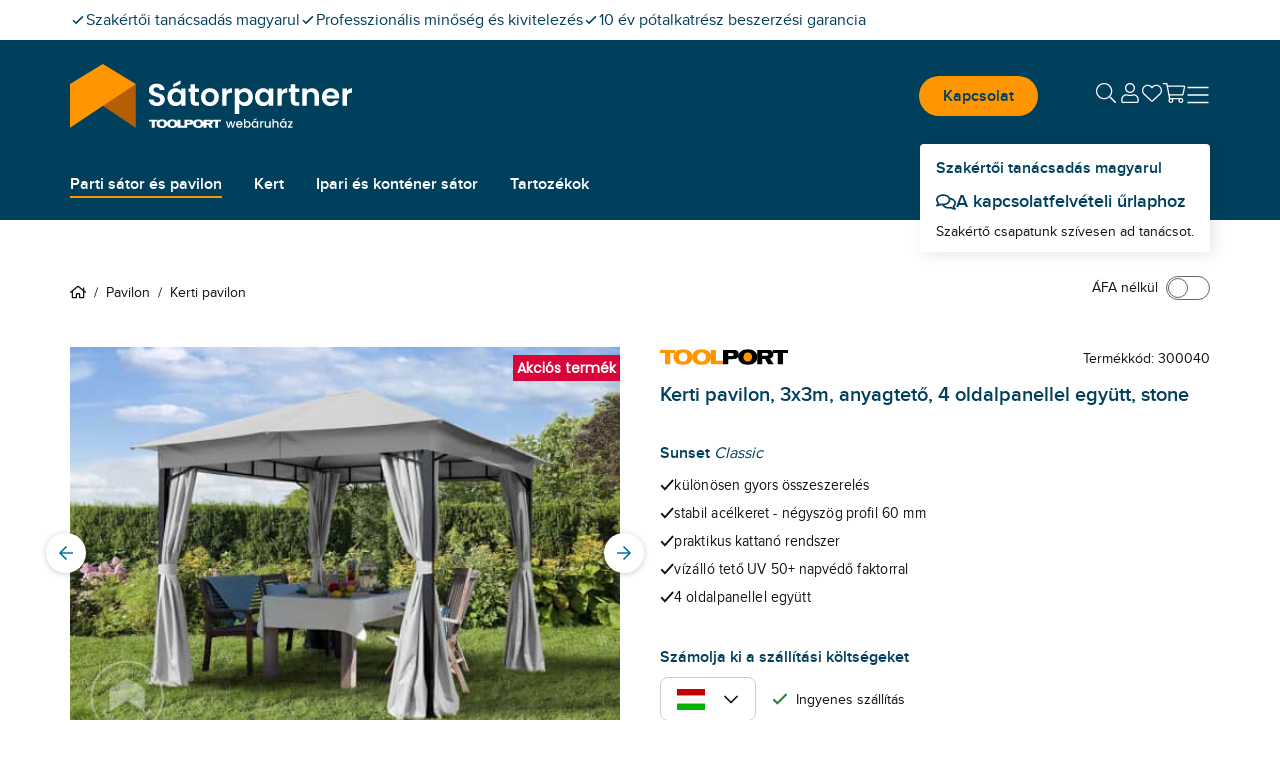

--- FILE ---
content_type: text/html; charset=utf-8
request_url: https://www.satorpartner.hu/pavilon/kerti-pavilon/300040.html
body_size: 49487
content:
<!DOCTYPE html><html lang="hu"><head><meta charSet="utf-8" data-next-head=""/><meta name="viewport" content="width=device-width, initial-scale=1" data-next-head=""/><link rel="canonical" href="https://www.satorpartner.hu/pavilon/kerti-pavilon/300040.html" data-next-head=""/><title data-next-head="">Kerti pavilon, 3x3m, anyagtető, 4 oldalpanellel együtt, stone - satorpartner.hu</title><meta name="ROBOTS" content="index,follow" data-next-head=""/><meta property="og:site_name" content="Satorpartner" data-next-head=""/><meta property="og:locale" content="hu_HU" data-next-head=""/><meta property="og:title" content="Kerti pavilon, 3x3m, anyagtető, 4 oldalpanellel együtt, stone - satorpartner.hu" data-next-head=""/><meta property="og:description" content="" data-next-head=""/><meta property="og:url" content="https://www.satorpartner.hu/pavilon/kerti-pavilon/300040.html" data-next-head=""/><meta property="og:type" content="product" data-next-head=""/><meta property="og:image" content="https://media.toolport.eu/image/private/t_satorpartner/f_auto/shop/product/primary/GBD_0300x0300_SUNS_CLA_ST.jpg" data-next-head=""/><link rel="preload" as="image" href="https://media.toolport.eu/image/private/t_satorpartner/t_article_commerce_l_xs/f_auto/shop/product/primary/GBD_0300x0300_SUNS_CLA_ST.jpg" media="(max-width: 639px)" fetchPriority="high" data-next-head=""/><link rel="preload" as="image" href="https://media.toolport.eu/image/private/t_satorpartner/t_article_commerce_l_md/f_auto/shop/product/primary/GBD_0300x0300_SUNS_CLA_ST.jpg" media="(min-width: 640px) and (max-width: 1023px)" fetchPriority="high" data-next-head=""/><link rel="preload" as="image" href="https://media.toolport.eu/image/private/t_satorpartner/t_article_commerce_l_lg/f_auto/shop/product/primary/GBD_0300x0300_SUNS_CLA_ST.jpg" media="(min-width: 1024px)" fetchPriority="high" data-next-head=""/><link rel="preload" href="https://media.toolport.eu/raw/upload/shop/font/Poppins-Regular.woff2" as="font" crossorigin="anonymous"/><link rel="preload" href="https://media.toolport.eu/raw/upload/shop/font/Proximanova-Regular.woff2" as="font" crossorigin="anonymous"/><link rel="preload" href="https://media.toolport.eu/raw/upload/shop/font/Proximanova-SemiBold.woff2" as="font" crossorigin="anonymous"/><link rel="apple-touch-icon" href="https://media.toolport.eu/image/private/t_satorpartner/f_auto/shop/favicon/ds-tents/favicon-16x16" sizes="16x16"/><link rel="icon" href="https://media.toolport.eu/image/private/t_satorpartner/f_auto/shop/favicon/ds-tents/favicon-16x16" sizes="16x16"/><link rel="apple-touch-icon" href="https://media.toolport.eu/image/private/t_satorpartner/f_auto/shop/favicon/ds-tents/favicon-32x32" sizes="32x32"/><link rel="icon" href="https://media.toolport.eu/image/private/t_satorpartner/f_auto/shop/favicon/ds-tents/favicon-32x32" sizes="32x32"/><link rel="apple-touch-icon" href="https://media.toolport.eu/image/private/t_satorpartner/f_auto/shop/favicon/ds-tents/favicon-48x48" sizes="48x48"/><link rel="icon" href="https://media.toolport.eu/image/private/t_satorpartner/f_auto/shop/favicon/ds-tents/favicon-48x48" sizes="48x48"/><link rel="apple-touch-icon" href="https://media.toolport.eu/image/private/t_satorpartner/f_auto/shop/favicon/ds-tents/favicon-128x128" sizes="128x128"/><link rel="icon" href="https://media.toolport.eu/image/private/t_satorpartner/f_auto/shop/favicon/ds-tents/favicon-128x128" sizes="128x128"/><link rel="mask-icon" href="https://media.toolport.eu/image/private/t_satorpartner/shop/favicon/ds-tents/favicon-mask"/><script type="application/ld+json">{"@context":"https://schema.org","@type":"Organization","url":"https://www.satorpartner.hu","logo":"https://media.toolport.eu/image/private/t_satorpartner/shop/logo/logo-satorpartner-dark"}</script><script id="safe-storages-script" data-nscript="beforeInteractive">(function S(){function e(e){try{let t="local"==e?window.localStorage:window.sessionStorage;return t.setItem("webStorageAccessible","1"),t.removeItem("webStorageAccessible"),t}catch(r){let e={},t={enumerable:!1,writable:!1,configurable:!1};return Object.defineProperties(e,{setItem:{...t,value:(t,r)=>{e[t]=r}},getItem:{...t,value:t=>e[t]},removeItem:{...t,value:t=>{delete e[t]}},clear:{...t,value:()=>{Object.keys(e).forEach(t=>{delete e[t]})}},key:{...t,value:t=>Object.keys(e)[t]??null},length:{enumerable:!1,configurable:!1,get:()=>Object.keys(e).length}})}}window.safeLocalStorage=e("local"),window.safeSessionStorage=e("session")})();</script><script id="datalayer-script" data-nscript="beforeInteractive">(function E(){let e=[],t=!1,r=document.referrer;function i(...r){let n=r[0];t||"event"!=n?window.dataLayer.push(arguments):e.push(arguments)}function n(c,...l){switch(c){case"consent":i(c,...l),"update"==l[0]&&(t=!0,e.forEach(e=>i(...e)),e=[]);break;case"js":r=safeSessionStorage.getItem("referrer")??document.referrer,safeSessionStorage.setItem("referrer",document.location.href),o(r)&&(r=a(r)),i(c,...l);break;case"event":case"config":{let e=l[1]??{};"object"==typeof e&&(e=Object.assign({},e,{page_referrer:r,page_location:a(window.location.href.split("#")[0]),page_title:document.title})),i(c,l[0],e,...l.slice(2))}break;default:i(c,...l)}}function a(e){if(e.includes("gclid="))return e;let t=safeLocalStorage.getItem("gclid");return t?e+(e.includes("?")?"&":"?")+"gclid="+t:e}function o(e){return!e||window.location.origin==new URL(e).origin}window.dataLayer=window.dataLayer||[],window.gtag=n,n("consent","default",{ad_personalization:"denied",ad_storage:"denied",ad_user_data:"denied",analytics_storage:"denied",functionality_storage:"denied",personalization_storage:"denied",security_storage:"denied"});let c=window.location.href.includes("utm_source"),l=!o(document.referrer);["gclid","msclkid"].forEach(e=>{(c||l)&&safeLocalStorage.removeItem(e);let t=window.location.href.match(RegExp(e+"=(.*?)(&|$)"));t&&safeLocalStorage.setItem(e,t[1])})})();</script><style data-inline-style="">*{box-sizing:border-box}a,abbr,acronym,address,applet,article,aside,audio,b,big,blockquote,body,button,canvas,caption,center,cite,code,dd,del,details,dfn,div,dl,dt,em,embed,fieldset,figcaption,figure,footer,form,h1,h2,h3,h4,h5,h6,header,hgroup,html,i,iframe,img,ins,kbd,label,legend,li,mark,menu,nav,object,ol,output,p,pre,q,ruby,s,samp,section,small,span,strike,strong,sub,summary,sup,table,tbody,td,tfoot,th,thead,time,tr,tt,u,ul,var,video{border:0;font-size:100%;font:inherit;margin:0;padding:0;vertical-align:baseline}html{font-size:16px}article,aside,details,figcaption,figure,footer,header,hgroup,menu,nav,section{display:block}body{line-height:1}ol,ul{list-style:none}blockquote,q{quotes:none}table{border-spacing:0}button{background:inherit}html{font-smooth:always;-webkit-font-smoothing:antialiased;-moz-osx-font-smoothing:grayscale}a{color:currentColor}*,:after,:before{--tw-border-spacing-x:0;--tw-border-spacing-y:0;--tw-translate-x:0;--tw-translate-y:0;--tw-rotate:0;--tw-skew-x:0;--tw-skew-y:0;--tw-scale-x:1;--tw-scale-y:1;--tw-pan-x: ;--tw-pan-y: ;--tw-pinch-zoom: ;--tw-scroll-snap-strictness:proximity;--tw-gradient-from-position: ;--tw-gradient-via-position: ;--tw-gradient-to-position: ;--tw-ordinal: ;--tw-slashed-zero: ;--tw-numeric-figure: ;--tw-numeric-spacing: ;--tw-numeric-fraction: ;--tw-ring-inset: ;--tw-ring-offset-width:0px;--tw-ring-offset-color:#fff;--tw-ring-color:rgb(59 130 246/0.5);--tw-ring-offset-shadow:0 0 #0000;--tw-ring-shadow:0 0 #0000;--tw-shadow:0 0 #0000;--tw-shadow-colored:0 0 #0000;--tw-blur: ;--tw-brightness: ;--tw-contrast: ;--tw-grayscale: ;--tw-hue-rotate: ;--tw-invert: ;--tw-saturate: ;--tw-sepia: ;--tw-drop-shadow: ;--tw-backdrop-blur: ;--tw-backdrop-brightness: ;--tw-backdrop-contrast: ;--tw-backdrop-grayscale: ;--tw-backdrop-hue-rotate: ;--tw-backdrop-invert: ;--tw-backdrop-opacity: ;--tw-backdrop-saturate: ;--tw-backdrop-sepia: ;--tw-contain-size: ;--tw-contain-layout: ;--tw-contain-paint: ;--tw-contain-style: }::backdrop{--tw-border-spacing-x:0;--tw-border-spacing-y:0;--tw-translate-x:0;--tw-translate-y:0;--tw-rotate:0;--tw-skew-x:0;--tw-skew-y:0;--tw-scale-x:1;--tw-scale-y:1;--tw-pan-x: ;--tw-pan-y: ;--tw-pinch-zoom: ;--tw-scroll-snap-strictness:proximity;--tw-gradient-from-position: ;--tw-gradient-via-position: ;--tw-gradient-to-position: ;--tw-ordinal: ;--tw-slashed-zero: ;--tw-numeric-figure: ;--tw-numeric-spacing: ;--tw-numeric-fraction: ;--tw-ring-inset: ;--tw-ring-offset-width:0px;--tw-ring-offset-color:#fff;--tw-ring-color:rgb(59 130 246/0.5);--tw-ring-offset-shadow:0 0 #0000;--tw-ring-shadow:0 0 #0000;--tw-shadow:0 0 #0000;--tw-shadow-colored:0 0 #0000;--tw-blur: ;--tw-brightness: ;--tw-contrast: ;--tw-grayscale: ;--tw-hue-rotate: ;--tw-invert: ;--tw-saturate: ;--tw-sepia: ;--tw-drop-shadow: ;--tw-backdrop-blur: ;--tw-backdrop-brightness: ;--tw-backdrop-contrast: ;--tw-backdrop-grayscale: ;--tw-backdrop-hue-rotate: ;--tw-backdrop-invert: ;--tw-backdrop-opacity: ;--tw-backdrop-saturate: ;--tw-backdrop-sepia: ;--tw-contain-size: ;--tw-contain-layout: ;--tw-contain-paint: ;--tw-contain-style: }/*
! tailwindcss v3.4.17 | MIT License | https://tailwindcss.com
*/*,:after,:before{box-sizing:border-box;border:0 solid #e5e7eb}:after,:before{--tw-content:""}:host,html{line-height:1.5;-webkit-text-size-adjust:100%;-moz-tab-size:4;-o-tab-size:4;tab-size:4;font-family:ui-sans-serif,system-ui,sans-serif,Apple Color Emoji,Segoe UI Emoji,Segoe UI Symbol,Noto Color Emoji;font-feature-settings:normal;font-variation-settings:normal;-webkit-tap-highlight-color:transparent}body{margin:0;line-height:inherit}hr{height:0;color:inherit;border-top-width:1px}abbr:where([title]){-webkit-text-decoration:underline dotted;text-decoration:underline dotted}h1,h2,h3,h4,h5,h6{font-size:inherit;font-weight:inherit}a{color:inherit;text-decoration:inherit}b,strong{font-weight:bolder}code,kbd,pre,samp{font-family:ui-monospace,SFMono-Regular,Menlo,Monaco,Consolas,Liberation Mono,Courier New,monospace;font-feature-settings:normal;font-variation-settings:normal;font-size:1em}small{font-size:80%}sub,sup{font-size:75%;line-height:0;position:relative;vertical-align:baseline}sub{bottom:-.25em}sup{top:-.5em}table{text-indent:0;border-color:inherit;border-collapse:collapse}button,input,optgroup,select,textarea{font-family:inherit;font-feature-settings:inherit;font-variation-settings:inherit;font-size:100%;font-weight:inherit;line-height:inherit;letter-spacing:inherit;color:inherit;margin:0;padding:0}button,select{text-transform:none}button,input:where([type=button]),input:where([type=reset]),input:where([type=submit]){-webkit-appearance:button;background-color:transparent;background-image:none}:-moz-focusring{outline:auto}:-moz-ui-invalid{box-shadow:none}progress{vertical-align:baseline}::-webkit-inner-spin-button,::-webkit-outer-spin-button{height:auto}[type=search]{-webkit-appearance:textfield;outline-offset:-2px}::-webkit-search-decoration{-webkit-appearance:none}::-webkit-file-upload-button{-webkit-appearance:button;font:inherit}summary{display:list-item}blockquote,dd,dl,figure,h1,h2,h3,h4,h5,h6,hr,p,pre{margin:0}fieldset{margin:0}fieldset,legend{padding:0}menu,ol,ul{list-style:none;margin:0;padding:0}dialog{padding:0}textarea{resize:vertical}input::-moz-placeholder,textarea::-moz-placeholder{opacity:1;color:#9ca3af}input::placeholder,textarea::placeholder{opacity:1;color:#9ca3af}[role=button],button{cursor:pointer}:disabled{cursor:default}audio,canvas,embed,iframe,img,object,svg,video{display:block;vertical-align:middle}img,video{max-width:100%;height:auto}[hidden]:where(:not([hidden=until-found])){display:none}@font-face{font-family:Poppins-Regular;font-weight:400;src:url(https://media.toolport.eu/raw/upload/shop/font/Poppins-Regular.woff2) format("woff2"),url(https://media.toolport.eu/raw/upload/shop/font/Poppins-Regular.woff) format("woff");font-display:swap}@font-face{font-family:Proximanova-Regular;font-weight:400;src:url(https://media.toolport.eu/raw/upload/shop/font/Proximanova-Regular.woff2) format("woff2"),url(https://media.toolport.eu/raw/upload/shop/font/Proximanova-Regular.woff) format("woff");font-display:swap}@font-face{font-family:Proximanova-SemiBold;font-weight:600;src:url(https://media.toolport.eu/raw/upload/shop/font/Proximanova-SemiBold.woff2) format("woff2"),url(https://media.toolport.eu/raw/upload/shop/font/Proximanova-SemiBold.woff) format("woff");font-display:swap}body,html{overflow-x:clip;width:100%;position:relative}.service-modal body>p{color:#111111;font-size:14px}body{font-size:16px;line-height:24px;--tw-text-opacity:1;color:rgb(17 17 17/var(--tw-text-opacity,1))}.condensed,body{font-family:Proximanova-Regular}.condensed{transform-origin:left;--tw-scale-x:.9;transform:translate(var(--tw-translate-x),var(--tw-translate-y)) rotate(var(--tw-rotate)) skewX(var(--tw-skew-x)) skewY(var(--tw-skew-y)) scaleX(var(--tw-scale-x)) scaleY(var(--tw-scale-y))}p{font-family:Proximanova-Regular;font-size:16px;line-height:24px}.focus-element:has(:focus-visible):focus-within{border-width:1px;border-style:solid;--tw-border-opacity:1;border-color:rgb(0 64 92/var(--tw-border-opacity,1))}.full-width-container{width:100vw;left:calc(50% - 50vw);position:relative}.custom-scrollbar{scrollbar-width:thin;scrollbar-color:#007599 #f5f5f5}.custom-scrollbar::-webkit-scrollbar{width:.25rem;height:.25rem}.custom-scrollbar::-webkit-scrollbar-button{width:0;height:0}.custom-scrollbar::-webkit-scrollbar-thumb{background:#007599;border-radius:100px}.custom-scrollbar::-webkit-scrollbar-track{background:#f5f5f5;border-radius:100px;border-top-right-radius:0;border-bottom-right-radius:0}.container{width:100%;margin-right:auto;margin-left:auto}@media (min-width:100%){.container{max-width:100%}}@media (min-width:1204px){.container{max-width:1204px}}.\!heading,.heading{font-size:16px;line-height:24px}.heading--main>p{color:#00405c;font-size:14px}.heading--main{font-size:24px;line-height:36px;color:rgb(0 64 92/var(--tw-text-opacity,1))}.heading--main,.heading--subline{font-family:Poppins-Regular;--tw-text-opacity:1}.heading--subline{font-size:18px;line-height:27px;color:rgb(102 102 102/var(--tw-text-opacity,1))}.heading--section>p{color:#00405c;font-size:14px}.heading--section{font-family:Proximanova-SemiBold;font-size:16px;line-height:24px;--tw-text-opacity:1;color:rgb(0 64 92/var(--tw-text-opacity,1))}.copytext *+p{margin-top:.6rem}.copytext a{--tw-text-opacity:1;color:rgb(0 64 92/var(--tw-text-opacity,1));line-height:.85;font-weight:500;letter-spacing:.02rem}.copytext a.button,.copytext a[type=button]{display:inline-block}.copytext a.\!button{display:inline-block!important}.copytext a:not(.button),.copytext a:not([type=button]){text-decoration:underline}.copytext a:active,.copytext a:hover{text-decoration:none}.copytext strong{font-weight:600}.copytext ol,.copytext ul{padding-left:1rem;list-style-position:inside}.copytext ol li,.copytext ul li{margin-top:.5rem}@media (min-width:640px){.copytext ol,.copytext ul{padding-left:1.5rem}}.copytext ol{list-style-type:none;counter-reset:copyTextOL}.copytext ol>li:before{content:counter(copyTextOL) ". ";counter-increment:copyTextOL;width:1.5rem;display:inline-block}.copytext ul{list-style-type:disc}.copytext img{display:block;width:100%;max-width:100%;margin:1.5rem auto}@media (min-width:640px){.copytext img{max-width:768px}}.copytext blockquote{font-size:2.1rem;line-height:2.4rem;padding:1.2rem 0 1.2rem 2rem;margin-bottom:1.2rem}.copytext blockquote cite{display:block;font-size:1.3rem;line-height:1.8rem;margin-top:.6rem}.copytext table{table-layout:fixed}.copytext table th{border-right-width:2px;border-style:solid;--tw-border-opacity:1;border-color:rgb(229 229 229/var(--tw-border-opacity,1));--tw-bg-opacity:1;background-color:rgb(255 255 255/var(--tw-bg-opacity,1));padding:.75rem 1rem;text-align:left;vertical-align:top;font-size:14px;line-height:22px;font-weight:600}.copytext table th:last-child{border-right-width:0}@media (min-width:640px){.copytext table th{padding-left:1.5rem;padding-right:1.5rem;font-size:16px;line-height:24px}}.copytext table th{border-bottom:.25rem solid #fff4e5}.copytext table td{border-right-width:2px;border-style:solid;--tw-border-opacity:1;border-color:rgb(229 229 229/var(--tw-border-opacity,1));padding:.75rem 1rem;text-align:left;vertical-align:top;font-size:14px;line-height:22px}.copytext table td:last-child{border-right-width:0}@media (min-width:640px){.copytext table td{padding-left:1.5rem;padding-right:1.5rem;font-size:16px;line-height:24px}}.copytext table tr:nth-child(2n) td{--tw-bg-opacity:1;background-color:rgb(255 255 255/var(--tw-bg-opacity,1))}.copytext table tr:nth-child(odd) td{--tw-bg-opacity:1;background-color:rgb(245 245 245/var(--tw-bg-opacity,1))}.copytext table ul{list-style:disc;list-style-position:outside;padding-left:1rem}.copytext table ol{list-style:decimal;list-style-position:outside;padding-left:1rem}.copytext table a{--tw-text-opacity:1;color:rgb(0 64 92/var(--tw-text-opacity,1));text-decoration-line:underline}.copytext h1>p{color:#00405c;font-size:14px}.copytext h1{font-size:24px;line-height:36px;color:rgb(0 64 92/var(--tw-text-opacity,1))}.copytext h1,.copytext h2{font-family:Poppins-Regular;--tw-text-opacity:1}.copytext h2{margin-top:1rem;margin-bottom:.5rem;font-size:18px;line-height:27px;color:rgb(102 102 102/var(--tw-text-opacity,1))}.copytext h3>p{color:#00405c;font-size:14px}.copytext h3{margin-top:2rem;color:rgb(0 64 92/var(--tw-text-opacity,1))}.copytext h3,.copytext h4{margin-bottom:.5rem;font-family:Poppins-Regular;font-size:18px;line-height:27px;--tw-text-opacity:1}.copytext h4{margin-top:1rem;color:rgb(102 102 102/var(--tw-text-opacity,1))}.\!icon,.icon{display:inline-block;fill:currentColor;vertical-align:baseline}.desktop-navigation .desktop-navigation-item.flyout-top-item .desktop-navigation-item__label{color:#FFFFFF}.desktop-navigation .desktop-navigation-item.flyout-top-item:hover .desktop-navigation-item__label{background-color:#FFFFFF;color:#00405c}.desktop-navigation .desktop-navigation-item.flyout-top-item .flyout-menu{box-shadow:-1px 17px 15px -9px rgba(0,0,0,.1);top:calc(100% - 12px);left:0}.mobile-menu__floating-footer{box-shadow:0 0 20px 0 rgba(0,0,0,.2)}.service-modal .text-neutral-dark>p{color:#111111;font-size:14px}@media screen and (min-width:1350px){.back-to-top-button{right:calc(50% - 650px)}}@media(max-width:1349px){.back-to-top-button{right:32px}}.back-to-top-button .back-to-top-text{white-space:nowrap;overflow:hidden;transition:max-width .25s ease-in-out;transform-origin:left;position:static;width:auto;height:auto;margin:0;clip:auto}.btn{align-items:center;justify-content:center;gap:1rem;text-align:center;font-family:Proximanova-SemiBold;line-height:1;transition-property:color,background-color,border-color,text-decoration-color,fill,stroke;transition-timing-function:cubic-bezier(.4,0,.2,1);transition-duration:.1s}a[type=button]{-webkit-appearance:none}.modal-category-nav-grid-item{border-bottom:1px solid #e5e5e5}.modal-category-nav-grid-item:nth-child(odd){border-right:1px solid #e5e5e5}.modal-category-nav-grid-item:last-child:nth-child(2n),.modal-category-nav-grid-item:last-child:nth-child(odd),.modal-category-nav-grid-item:nth-last-child(2):nth-child(odd){border-bottom:none}#ccm-widget{opacity:0;animation:cookieBannerSlideUp 1s forwards}@keyframes cookieBannerSlideUp{0%{opacity:0}to{opacity:1}}html.modal-open .trustbadge{display:none}.trustbadge{font-family:sans-serif;box-shadow:1px 1px 2px rgba(0,0,0,.15),3px 3px 8px rgba(0,0,0,.15),inset -.5px -.5px .5px hsla(0,0%,100%,.3),inset -.6px -.6px .5px rgba(50,50,50,.2),inset -1px -1px 1px rgba(0,0,0,.2),inset 1px 1px 1px rgba(0,0,0,.1);width:68px}@media (min-width:640px){.trustbadge{width:96px}}.trustbadge__stars{gap:1px}@media (min-width:640px){.trustbadge__stars{gap:4px}}.trustbadge__stars img{width:10px;height:10px}@media (min-width:640px){.trustbadge__stars img{width:13px;height:13px}}.trustpilot-product-reviews iframe{outline:none}.long-description-navigation__button{margin-bottom:-2px}.accessories .accessories-item{border-left:1px solid #e5e5e5;border-bottom:1px solid #e5e5e5}.accessories .accessories-item:nth-child(odd){border-left:unset}.ads-image-gallery__thumb--active:after{content:"";position:absolute;bottom:0;left:0;width:100%;height:8px;background-color:#FFFFFF;border-bottom:2px solid #007599}.product-detail-usps li a{--tw-text-opacity:1;color:rgb(0 64 92/var(--tw-text-opacity,1));text-decoration-line:underline}.add-to-cart-sticky{box-shadow:0 0 10px -1px rgba(0,0,0,.1),0 2px 4px -1px rgba(0,0,0,.06);animation-name:addToCartStickySlideUp;animation-duration:.2s}@keyframes addToCartStickySlideUp{0%{transform:translateY(80px)}to{transform:translateY(0)}}.up-selling-product-tile:nth-child(2n){border-left:none}@media(min-width:640px)and (max-width:1023px){.up-selling-product-tile:nth-child(2n){border-top:none;border-left:1px solid #e5e5e5}}.article-text-big-image__thumb--active:after{content:"";position:absolute;bottom:0;left:0;width:100%;height:8px;background-color:#FFFFFF;border-bottom:2px solid #007599}.product-list-bottom{border-bottom:1px solid #e5e5e5;position:relative;top:-1px;height:0}.product-list article{border-left:1px solid #e5e5e5;border-bottom:1px solid #e5e5e5}.product-list .product-tile__usps li span.icon{margin-top:.2rem}.product-list .product-tile__usps li span.\!icon{margin-top:.2rem!important}@media(min-width:640px){.product-list .product-tile__usps li span.icon{margin-top:.25rem}.product-list .product-tile__usps li span.\!icon{margin-top:.25rem!important}}@media(min-width:0px)and (max-width:639px){.product-list:not(.active-row-banner) article:nth-child(odd){border-left:unset}}@media(min-width:640px)and (max-width:1024px){.product-list:not(.active-row-banner) article:nth-child(3n+1){border-left:unset}}@media(min-width:1024px){.product-list:not(.active-row-banner) article:nth-child(4n+1){border-left:unset}}@media(min-width:0px)and (max-width:639px){.product-list.active-row-banner article:nth-of-type(odd){border-left:unset}}@media(min-width:640px)and (max-width:1024px){.product-list.active-row-banner article:nth-of-type(3n+1){border-left:unset}}@media(min-width:1024px){.product-list.active-row-banner article:nth-of-type(4n+1){border-left:unset}}#filter-form .range-input{-moz-appearance:textfield;-webkit-appearance:textfield;appearance:textfield}#filter-form .range-input::-webkit-inner-spin-button,#filter-form .range-input::-webkit-outer-spin-button{-webkit-appearance:none;margin:0}.radio-button label input[type=radio]{-webkit-appearance:none;-moz-appearance:none;appearance:none;display:inline-block;width:24px;height:24px;padding:7px;border:2px solid #00405c;background-clip:content-box;border-radius:50%}.radio-button label input[type=radio]:checked{border:2px solid #ff9600;background-color:#ff9600}.table-component th{--tw-border-opacity:1;border-bottom:3px rgb(0 117 153/var(--tw-border-opacity,1));border-style:solid}.table-component td{border-left-style:solid;border-bottom:1px solid rgb(102 102 102/var(--tw-border-opacity,1));--tw-border-opacity:1;border-right:2px solid rgb(229 229 229/var(--tw-border-opacity,1));border-top:1px solid transparent}.table-component td:last-child{border-right-width:0}.table-component tr:last-child td{border-bottom-width:0}.table-component ul{list-style:disc;list-style-position:outside;padding-left:1rem}.table-component ol{list-style:decimal;list-style-position:outside;padding-left:1rem}.table-component a{--tw-text-opacity:1;color:rgb(0 64 92/var(--tw-text-opacity,1));text-decoration-line:underline}.dropdown{display:inline-flex;position:relative}.dropdown--with-label .button__text{display:flex;justify-content:space-between}.dropdown--with-label span:first-child{font-weight:400;margin-right:6rem}.dropdown--with-label span:last-child{font-weight:700}.dropdown__listbox{display:none;min-width:100%;z-index:10;max-height:14rem;overflow-y:auto}.dropdown__listbox--visible{display:block;box-shadow:0 0 2px 0 rgba(0,0,0,.05),0 1px 3px 0 rgba(0,0,0,.15);position:absolute;top:100%}.product-list-column .swiper__slide:first-child article{border-left:unset}.accordion .cross-selling-content__header{display:none}.accordion .cross-selling-product-list-wrapper{margin-top:0}.image-gallery .active-bullet{background-color:#ff9600}@media(min-width:1024px){.multi-column-text__column-center{max-width:300px}}.big-image-teaser-content .copytext p{font-size:16px;line-height:24px;font-family:Proximanova-Regular;color:#111111}html.modal-open{overflow:hidden;height:100%}@media (min-width:1024px){.modal-card{max-width:1204px}}.modal .modal-body{-webkit-overflow-scrolling:touch}.modal .modal-card{animation-duration:.5s}@media (min-width:640px){.modal--center .modal-card,.modal--fullscreen .modal-card{min-width:600px}}.modal--center .modal-card,.modal--confirm .modal-card,.modal--error .modal-card{animation-name:modalSlideUp}.modal--fullscreen .modal-card{animation-name:modalSlideLeft}@media (min-width:640px){.modal--center .modal-card,.modal--confirm .modal-card,.modal--error .modal-card,.modal--fullscreen .modal-card{animation-name:none}}.modal--right .modal-card{animation-name:modalSlideLeft}.modal--right .modal-card--animation-reverse{animation-name:modalSlideLeftReverse}@media (min-width:640px){.modal--right .modal-card{width:30rem}}@keyframes modalSlideUp{0%{transform:translateY(100%)}to{transform:translateY(0)}}@keyframes modalSlideLeft{0%{transform:translateX(100%)}to{transform:translateX(0)}}@keyframes modalSlideLeftReverse{0%{transform:translateX(0)}to{transform:translateX(100%)}}.input .input__input::-webkit-inner-spin-button,.input .input__input::-webkit-outer-spin-button{-webkit-appearance:none;margin:0}.input .input__input::-ms-clear,.input .input__input::-ms-reveal{display:none}.input .input__input[type=number]{-moz-appearance:textfield;-webkit-appearance:textfield;appearance:textfield}.input .input__input[type=date]::-webkit-calendar-picker-indicator,.input .input__input[type=datetime]::-webkit-calendar-picker-indicator{position:absolute;top:0;left:0;right:0;bottom:0;width:auto;height:auto;color:rgba(0,0,0,0);background:rgba(0,0,0,0)}.input .input__input[type=date]::-webkit-clear-button,.input .input__input[type=datetime]::-webkit-clear-button{display:none}.quantity-input input::-webkit-inner-spin-button,.quantity-input input::-webkit-outer-spin-button{-webkit-appearance:none;margin:0}.quantity-input input[type=number]{-moz-appearance:textfield}.browser-hint-page .full-width-container{background-color:#00405c}.browser-hint-page .headline{color:#00405c;font-family:Poppins-Regular}.browser-hint-page .\!headline{color:#00405c!important;font-family:Poppins-Regular!important}.browser-hint-page .text{color:#666;font-family:Proximanova-Regular}.browser-hint-page .\!text{color:#666!important;font-family:Proximanova-Regular!important}.browser-hint-page .wrapper{display:flex;width:100%}.browser-hint-page .\!wrapper{display:flex!important;width:100%!important}.browser-hint-page .browserContainer{width:33%}.ribbon{width:48px;height:38px}.ribbon:after{content:"";border-bottom:16px solid rgba(0,0,0,0);bottom:-16px;position:absolute}.ribbon-attention:after{border-left:24px solid #d90439;border-right:24px solid #d90439}.ribbon-primary:after{border-left:24px solid #00405c;border-right:24px solid #00405c}.ribbon-teaser:after{border-left:24px solid #007599;border-right:24px solid #007599}.ribbon-secondary:after{border-left:24px solid #ff9600;border-right:24px solid #ff9600}.arrow-left{border-top:16px solid rgba(0,0,0,0);border-bottom:16px solid rgba(0,0,0,0);border-right:24px solid #999999;opacity:.32}.rich-text-image{width:auto;position:relative;left:0}@media (min-width:640px){.rich-text-image{width:100vw;left:calc(50% - 50vw)}}@media (min-width:1024px){.rich-text-image{width:auto;left:0}}.skeleton-screen{position:relative;cursor:progress}.skeleton-screen .shine{animation:skeletonScreenShine 1.5s infinite;background:linear-gradient(90deg,transparent,#fff,transparent);background-repeat:no-repeat;background-size:100px 100%;background-position:-100px 0;position:absolute;top:0;left:0;width:100%;height:100%;z-index:2}.skeleton-screen .bone{background-color:#cccccc;z-index:1}.skeleton-screen .bone.block-variant{border-radius:5px}.skeleton-screen .bone.circle-variant{border-radius:50%}@keyframes skeletonScreenShine{to{background-position:120% 0,0 0}}.embed-container{position:relative;padding-bottom:56.25%;height:0;overflow:hidden;max-width:100%}.embed-container embed,.embed-container iframe,.embed-container img,.embed-container object{position:absolute;top:0;left:0;width:100%;height:100%}.text-primary>p{color:#00405c;font-size:14px}.text-warning>p{color:#ffc600;font-size:14px}.text-attention>p{color:#d90439;font-size:14px}.text-success>p{color:#2D803A;font-size:14px}.swiper__slides-container{scrollbar-width:none}@media(hover:none),(pointer:coarse){.swiper.swiper--snap .swiper__slides-container{scroll-snap-type:both mandatory}}.swiper__slides-container::-webkit-scrollbar{width:0;height:0;display:none;background:rgba(0,0,0,0)}.swiper__slide{flex:0 0 auto}@media(hover:none),(pointer:coarse){.swiper.swiper--snap .swiper__slide{scroll-snap-align:center;scroll-snap-stop:always}}.swiper__pagination-bullet--active{--tw-border-opacity:1;border-color:rgb(0 117 153/var(--tw-border-opacity,1));--tw-bg-opacity:1;background-color:rgb(0 117 153/var(--tw-bg-opacity,1))}.add-to-wishlist__message{animation-name:addToWishlistMobile;animation-duration:.5s}.add-to-wishlist__message--reverse{animation-name:addToWishlistMobileReverse}@media (min-width:640px){.add-to-wishlist__message{animation-name:addToWishlistDesktop}.add-to-wishlist__message--reverse{animation-name:addToWishlistDesktopReverse}}@keyframes addToWishlistMobile{0%{transform:translateY(100%)}to{transform:translateY(0)}}@keyframes addToWishlistMobileReverse{0%{transform:translateY(0)}to{transform:translateY(100%)}}@keyframes addToWishlistDesktop{0%{transform:translate(-50%,-500px)}to{transform:translate(-50%)}}@keyframes addToWishlistDesktopReverse{0%{transform:translate(-50%)}to{transform:translate(-50%,-1000px)}}.category-link--shadow{box-shadow:4px 2px 16px 0 rgba(0,0,0,.15)}.comparison-sea--shadow{box-shadow:4px 4px 16px 0 rgba(0,0,0,.25)}.skip-to-main-content-link{position:absolute;left:-9999px;z-index:999;padding:.5rem 1.5rem;background-color:#ff9600;color:#fff;opacity:0;border-radius:9999px}.skip-to-main-content-link:focus{left:10px;top:10px;opacity:1}.spare-parts-link--shadow{box-shadow:2px 1px 12px 0 rgba(0,0,0,.1)}.sr-only{position:absolute;width:1px;height:1px;padding:0;margin:-1px;overflow:hidden;clip:rect(0,0,0,0);white-space:nowrap;border-width:0}.pointer-events-none{pointer-events:none}.\!visible{visibility:visible!important}.visible{visibility:visible}.invisible{visibility:hidden}.collapse{visibility:collapse}.static{position:static}.\!fixed{position:fixed!important}.fixed{position:fixed}.absolute{position:absolute}.relative{position:relative}.sticky{position:sticky}.inset-0{inset:0}.inset-4{inset:1rem}.inset-x-0{left:0;right:0}.inset-y-0{top:0;bottom:0}.-bottom-10{bottom:-2.5rem}.-left-4{left:-1rem}.-left-6{left:-1.5rem}.-right-1{right:-.25rem}.-right-4{right:-1rem}.-right-6{right:-1.5rem}.-top-10{top:-2.5rem}.-top-2{top:-.5rem}.bottom-0{bottom:0}.bottom-1{bottom:.25rem}.bottom-16{bottom:4rem}.bottom-4{bottom:1rem}.bottom-8{bottom:2rem}.bottom-\[-1px\]{bottom:-1px}.bottom-auto{bottom:auto}.left-0{left:0}.left-1{left:.25rem}.left-1\/2{left:50%}.left-1\/4{left:25%}.left-2{left:.5rem}.left-3{left:.75rem}.left-4{left:1rem}.left-6{left:1.5rem}.right-0{right:0}.right-1{right:.25rem}.right-1\/4{right:25%}.right-14{right:3.5rem}.right-2{right:.5rem}.right-3{right:.75rem}.right-4{right:1rem}.right-5{right:1.25rem}.right-6{right:1.5rem}.right-7{right:1.75rem}.top-0{top:0}.top-1{top:.25rem}.top-1\/2{top:50%}.top-12{top:3rem}.top-2{top:.5rem}.top-4{top:1rem}.top-5{top:1.25rem}.top-6{top:1.5rem}.top-8{top:2rem}.top-full{top:100%}.z-0{z-index:0}.z-10{z-index:10}.z-20{z-index:20}.z-30{z-index:30}.z-40{z-index:40}.z-50{z-index:50}.z-\[1\]{z-index:1}.order-1{order:1}.order-2{order:2}.order-3{order:3}.order-first{order:-9999}.col-span-10{grid-column:span 10/span 10}.col-span-12{grid-column:span 12/span 12}.col-span-2{grid-column:span 2/span 2}.col-span-3{grid-column:span 3/span 3}.col-span-4{grid-column:span 4/span 4}.col-span-9{grid-column:span 9/span 9}.col-start-1{grid-column-start:1}.col-start-12{grid-column-start:12}.col-end-3{grid-column-end:3}.float-right{float:right}.float-left{float:left}.float-none{float:none}.m-0{margin:0}.m-2{margin:.5rem}.m-8{margin:2rem}.m-\[2px\]{margin:2px}.m-auto{margin:auto}.-mx-4{margin-left:-1rem;margin-right:-1rem}.mx-2{margin-left:.5rem;margin-right:.5rem}.mx-3{margin-left:.75rem;margin-right:.75rem}.mx-4{margin-left:1rem;margin-right:1rem}.mx-6{margin-left:1.5rem;margin-right:1.5rem}.mx-auto{margin-left:auto;margin-right:auto}.my-10{margin-top:2.5rem;margin-bottom:2.5rem}.my-16{margin-top:4rem;margin-bottom:4rem}.my-4{margin-top:1rem;margin-bottom:1rem}.my-6{margin-top:1.5rem;margin-bottom:1.5rem}.my-8{margin-top:2rem;margin-bottom:2rem}.my-auto{margin-top:auto;margin-bottom:auto}.\!mt-2{margin-top:.5rem!important}.-mb-2{margin-bottom:-.5rem}.-mb-4{margin-bottom:-1rem}.-mb-40{margin-bottom:-10rem}.-mb-8{margin-bottom:-2rem}.-mb-px{margin-bottom:-1px}.-ml-24{margin-left:-6rem}.-ml-4{margin-left:-1rem}.-ml-6{margin-left:-1.5rem}.-mr-1{margin-right:-.25rem}.-mr-24{margin-right:-6rem}.-mr-4{margin-right:-1rem}.-mr-8{margin-right:-2rem}.-mt-12{margin-top:-3rem}.-mt-14{margin-top:-3.5rem}.-mt-16{margin-top:-4rem}.-mt-2{margin-top:-.5rem}.-mt-24{margin-top:-6rem}.-mt-28{margin-top:-7rem}.-mt-4{margin-top:-1rem}.-mt-56{margin-top:-14rem}.-mt-6{margin-top:-1.5rem}.-mt-8{margin-top:-2rem}.mb-0{margin-bottom:0}.mb-1{margin-bottom:.25rem}.mb-1\.5{margin-bottom:.375rem}.mb-10{margin-bottom:2.5rem}.mb-12{margin-bottom:3rem}.mb-14{margin-bottom:3.5rem}.mb-16{margin-bottom:4rem}.mb-18{margin-bottom:4.5rem}.mb-2{margin-bottom:.5rem}.mb-24{margin-bottom:6rem}.mb-3{margin-bottom:.75rem}.mb-4{margin-bottom:1rem}.mb-5{margin-bottom:1.25rem}.mb-6{margin-bottom:1.5rem}.mb-7{margin-bottom:1.75rem}.mb-8{margin-bottom:2rem}.ml-0{margin-left:0}.ml-1{margin-left:.25rem}.ml-10{margin-left:2.5rem}.ml-2{margin-left:.5rem}.ml-3{margin-left:.75rem}.ml-4{margin-left:1rem}.ml-5{margin-left:1.25rem}.ml-6{margin-left:1.5rem}.ml-8{margin-left:2rem}.ml-9{margin-left:2.25rem}.ml-auto{margin-left:auto}.mr-0{margin-right:0}.mr-1{margin-right:.25rem}.mr-14{margin-right:3.5rem}.mr-2{margin-right:.5rem}.mr-3{margin-right:.75rem}.mr-4{margin-right:1rem}.mr-8{margin-right:2rem}.mr-auto{margin-right:auto}.mt-0{margin-top:0}.mt-1{margin-top:.25rem}.mt-10{margin-top:2.5rem}.mt-11{margin-top:2.75rem}.mt-12{margin-top:3rem}.mt-14{margin-top:3.5rem}.mt-16{margin-top:4rem}.mt-18{margin-top:4.5rem}.mt-2{margin-top:.5rem}.mt-24{margin-top:6rem}.mt-28{margin-top:7rem}.mt-3{margin-top:.75rem}.mt-32{margin-top:8rem}.mt-4{margin-top:1rem}.mt-44{margin-top:11rem}.mt-5{margin-top:1.25rem}.mt-6{margin-top:1.5rem}.mt-8{margin-top:2rem}.mt-auto{margin-top:auto}.box-border{box-sizing:border-box}.box-content{box-sizing:content-box}.block{display:block}.inline-block{display:inline-block}.inline{display:inline}.flex{display:flex}.inline-flex{display:inline-flex}.table{display:table}.table-row{display:table-row}.grid{display:grid}.contents{display:contents}.hidden{display:none}.h-0{height:0}.h-0\.5{height:.125rem}.h-1{height:.25rem}.h-10{height:2.5rem}.h-11{height:2.75rem}.h-12{height:3rem}.h-13{height:3.25rem}.h-14{height:3.5rem}.h-15{height:3.75rem}.h-16{height:4rem}.h-18{height:4.5rem}.h-2{height:.5rem}.h-2\.5{height:.625rem}.h-20{height:5rem}.h-24{height:6rem}.h-27{height:6.75rem}.h-28{height:7rem}.h-3{height:.75rem}.h-3\.5{height:.875rem}.h-3\/4{height:75%}.h-30{height:7.5rem}.h-32{height:8rem}.h-4{height:1rem}.h-4\/5{height:80%}.h-40{height:10rem}.h-5{height:1.25rem}.h-5\.5{height:1.375rem}.h-56{height:14rem}.h-6{height:1.5rem}.h-7{height:1.75rem}.h-72{height:18rem}.h-8{height:2rem}.h-80{height:20rem}.h-9{height:2.25rem}.h-96{height:24rem}.h-\[1px\]{height:1px}.h-\[21px\]{height:21px}.h-\[22px\]{height:22px}.h-\[6px\]{height:6px}.h-auto{height:auto}.h-full{height:100%}.h-screen{height:100vh}.max-h-96{max-height:24rem}.max-h-full{max-height:100%}.min-h-0{min-height:0}.min-h-20{min-height:5rem}.min-h-28{min-height:7rem}.w-0{width:0}.w-1{width:.25rem}.w-1\/2{width:50%}.w-1\/3{width:33.333333%}.w-1\/4{width:25%}.w-1\/5{width:20%}.w-10{width:2.5rem}.w-11{width:2.75rem}.w-11\/10{width:110%}.w-11\/12{width:91.666667%}.w-12{width:3rem}.w-124{width:31rem}.w-13{width:3.25rem}.w-14{width:3.5rem}.w-16{width:4rem}.w-18{width:4.5rem}.w-2{width:.5rem}.w-2\/3{width:66.666667%}.w-2\/4{width:50%}.w-2\/5{width:40%}.w-2\/6{width:33.333333%}.w-20{width:5rem}.w-24{width:6rem}.w-24\/50{width:48%}.w-26{width:6.5rem}.w-28{width:7rem}.w-3{width:.75rem}.w-3\.5{width:.875rem}.w-3\/4{width:75%}.w-3\/5{width:60%}.w-30{width:7.5rem}.w-32{width:8rem}.w-36{width:9rem}.w-4{width:1rem}.w-4\/5{width:80%}.w-40{width:10rem}.w-44{width:11rem}.w-5{width:1.25rem}.w-5\.5{width:1.375rem}.w-5\/12{width:41.666667%}.w-52{width:13rem}.w-56{width:14rem}.w-59{width:14.75rem}.w-6{width:1.5rem}.w-7{width:1.75rem}.w-8{width:2rem}.w-8\/12{width:66.666667%}.w-9\/12{width:75%}.w-\[15\%\]{width:15%}.w-\[21px\]{width:21px}.w-\[246px\]{width:246px}.w-\[272px\]{width:272px}.w-\[57\%\]{width:57%}.w-\[716px\]{width:716px}.w-auto{width:auto}.w-fit{width:-moz-fit-content;width:fit-content}.w-full{width:100%}.w-screen{width:100vw}.min-w-14{min-width:3.5rem}.min-w-28{min-width:7rem}.min-w-30{min-width:7.5rem}.min-w-32{min-width:8rem}.min-w-44{min-width:11rem}.min-w-5{min-width:1.25rem}.min-w-56{min-width:14rem}.min-w-6{min-width:1.5rem}.min-w-72{min-width:18rem}.min-w-8{min-width:2rem}.min-w-full{min-width:100%}.max-w-0{max-width:0}.max-w-160{max-width:40rem}.max-w-17\/20{max-width:85%}.max-w-192{max-width:48rem}.max-w-20{max-width:5rem}.max-w-224{max-width:56rem}.max-w-285{max-width:71.25rem}.max-w-2xl{max-width:42rem}.max-w-3\/5{max-width:60%}.max-w-36{max-width:9rem}.max-w-3xl{max-width:48rem}.max-w-4xl{max-width:56rem}.max-w-5xl{max-width:64rem}.max-w-64{max-width:16rem}.max-w-full{max-width:100%}.flex-1{flex:1 1 0%}.flex-none{flex:none}.flex-shrink-0{flex-shrink:0}.shrink{flex-shrink:1}.shrink-0{flex-shrink:0}.flex-grow,.grow{flex-grow:1}.grow-0{flex-grow:0}.basis-0{flex-basis:0px}.basis-auto{flex-basis:auto}.basis-full{flex-basis:100%}.table-fixed{table-layout:fixed}.border-separate{border-collapse:separate}.origin-right{transform-origin:right}.origin-top-left{transform-origin:top left}.-translate-x-1\/2{--tw-translate-x:-50%}.-translate-x-1\/2,.-translate-y-1\/2{transform:translate(var(--tw-translate-x),var(--tw-translate-y)) rotate(var(--tw-rotate)) skewX(var(--tw-skew-x)) skewY(var(--tw-skew-y)) scaleX(var(--tw-scale-x)) scaleY(var(--tw-scale-y))}.-translate-y-1\/2{--tw-translate-y:-50%}.-translate-y-20{--tw-translate-y:-5rem}.-translate-y-20,.-translate-y-full{transform:translate(var(--tw-translate-x),var(--tw-translate-y)) rotate(var(--tw-rotate)) skewX(var(--tw-skew-x)) skewY(var(--tw-skew-y)) scaleX(var(--tw-scale-x)) scaleY(var(--tw-scale-y))}.-translate-y-full{--tw-translate-y:-100%}.translate-y-0{--tw-translate-y:0px}.translate-y-0,.translate-y-16{transform:translate(var(--tw-translate-x),var(--tw-translate-y)) rotate(var(--tw-rotate)) skewX(var(--tw-skew-x)) skewY(var(--tw-skew-y)) scaleX(var(--tw-scale-x)) scaleY(var(--tw-scale-y))}.translate-y-16{--tw-translate-y:4rem}.translate-y-full{--tw-translate-y:100%}.-rotate-30,.translate-y-full{transform:translate(var(--tw-translate-x),var(--tw-translate-y)) rotate(var(--tw-rotate)) skewX(var(--tw-skew-x)) skewY(var(--tw-skew-y)) scaleX(var(--tw-scale-x)) scaleY(var(--tw-scale-y))}.-rotate-30{--tw-rotate:-30deg}.rotate-326{--tw-rotate:326deg}.rotate-326,.rotate-45{transform:translate(var(--tw-translate-x),var(--tw-translate-y)) rotate(var(--tw-rotate)) skewX(var(--tw-skew-x)) skewY(var(--tw-skew-y)) scaleX(var(--tw-scale-x)) scaleY(var(--tw-scale-y))}.rotate-45{--tw-rotate:45deg}.transform{transform:translate(var(--tw-translate-x),var(--tw-translate-y)) rotate(var(--tw-rotate)) skewX(var(--tw-skew-x)) skewY(var(--tw-skew-y)) scaleX(var(--tw-scale-x)) scaleY(var(--tw-scale-y))}.cursor-default{cursor:default}.cursor-not-allowed{cursor:not-allowed}.cursor-pointer{cursor:pointer}.cursor-text{cursor:text}.select-none{-webkit-user-select:none;-moz-user-select:none;user-select:none}.resize{resize:both}.scroll-mt-10{scroll-margin-top:2.5rem}.list-circle{list-style-type:circle}.list-disc{list-style-type:disc}.grid-cols-1{grid-template-columns:repeat(1,minmax(0,1fr))}.grid-cols-12{grid-template-columns:repeat(12,minmax(0,1fr))}.grid-cols-2{grid-template-columns:repeat(2,minmax(0,1fr))}.grid-cols-4{grid-template-columns:repeat(4,minmax(0,1fr))}.grid-cols-5{grid-template-columns:repeat(5,minmax(0,1fr))}.grid-cols-\[auto_1fr\]{grid-template-columns:auto 1fr}.flex-row{flex-direction:row}.flex-row-reverse{flex-direction:row-reverse}.flex-col{flex-direction:column}.flex-col-reverse{flex-direction:column-reverse}.flex-wrap{flex-wrap:wrap}.flex-nowrap{flex-wrap:nowrap}.content-center{align-content:center}.items-start{align-items:flex-start}.items-end{align-items:flex-end}.items-center{align-items:center}.items-baseline{align-items:baseline}.justify-start{justify-content:flex-start}.justify-end{justify-content:flex-end}.justify-center{justify-content:center}.justify-between{justify-content:space-between}.justify-evenly{justify-content:space-evenly}.gap-0{gap:0}.gap-1{gap:.25rem}.gap-12{gap:3rem}.gap-16{gap:4rem}.gap-2{gap:.5rem}.gap-24{gap:6rem}.gap-3{gap:.75rem}.gap-4{gap:1rem}.gap-5{gap:1.25rem}.gap-6{gap:1.5rem}.gap-8{gap:2rem}.gap-x-1{-moz-column-gap:.25rem;column-gap:.25rem}.gap-x-10{-moz-column-gap:2.5rem;column-gap:2.5rem}.gap-x-14{-moz-column-gap:3.5rem;column-gap:3.5rem}.gap-x-4{-moz-column-gap:1rem;column-gap:1rem}.gap-x-6{-moz-column-gap:1.5rem;column-gap:1.5rem}.gap-y-1\.5{row-gap:.375rem}.gap-y-12{row-gap:3rem}.gap-y-4{row-gap:1rem}.gap-y-6{row-gap:1.5rem}.gap-y-9{row-gap:2.25rem}.space-x-0>:not([hidden])~:not([hidden]){--tw-space-x-reverse:0;margin-right:calc(0px * var(--tw-space-x-reverse));margin-left:calc(0px * calc(1 - var(--tw-space-x-reverse)))}.space-y-2>:not([hidden])~:not([hidden]){--tw-space-y-reverse:0;margin-top:calc(.5rem * calc(1 - var(--tw-space-y-reverse)));margin-bottom:calc(.5rem * var(--tw-space-y-reverse))}.space-y-4>:not([hidden])~:not([hidden]){--tw-space-y-reverse:0;margin-top:calc(1rem * calc(1 - var(--tw-space-y-reverse)));margin-bottom:calc(1rem * var(--tw-space-y-reverse))}.self-start{align-self:flex-start}.self-end{align-self:flex-end}.self-center{align-self:center}.justify-self-start{justify-self:start}.overflow-auto{overflow:auto}.overflow-hidden{overflow:hidden}.overflow-x-auto{overflow-x:auto}.overflow-y-auto{overflow-y:auto}.overflow-x-hidden{overflow-x:hidden}.overflow-y-hidden{overflow-y:hidden}.overflow-x-scroll{overflow-x:scroll}.overflow-y-scroll{overflow-y:scroll}.whitespace-nowrap{white-space:nowrap}.break-words{overflow-wrap:break-word}.break-all{word-break:break-all}.rounded{border-radius:.25rem}.rounded-2xl{border-radius:1rem}.rounded-3xl{border-radius:1.5rem}.rounded-4xl{border-radius:2rem}.rounded-full{border-radius:9999px}.rounded-lg{border-radius:.5rem}.rounded-md{border-radius:.375rem}.rounded-xl{border-radius:.75rem}.rounded-b-lg{border-bottom-right-radius:.5rem;border-bottom-left-radius:.5rem}.rounded-l{border-top-left-radius:.25rem;border-bottom-left-radius:.25rem}.rounded-l-lg{border-top-left-radius:.5rem;border-bottom-left-radius:.5rem}.rounded-l-xl{border-top-left-radius:.75rem;border-bottom-left-radius:.75rem}.rounded-r-lg{border-top-right-radius:.5rem;border-bottom-right-radius:.5rem}.rounded-r-none{border-top-right-radius:0;border-bottom-right-radius:0}.rounded-r-xl{border-top-right-radius:.75rem;border-bottom-right-radius:.75rem}.rounded-t-2xl{border-top-left-radius:1rem;border-top-right-radius:1rem}.rounded-t-lg{border-top-left-radius:.5rem;border-top-right-radius:.5rem}.rounded-t-md{border-top-left-radius:.375rem;border-top-right-radius:.375rem}.rounded-t-none{border-top-left-radius:0;border-top-right-radius:0}.rounded-bl-md{border-bottom-left-radius:.375rem}.rounded-ee-lg{border-end-end-radius:.5rem}.rounded-es-lg{border-end-start-radius:.5rem}.rounded-se-lg{border-start-end-radius:.5rem}.rounded-ss-lg{border-start-start-radius:.5rem}.rounded-tr-lg{border-top-right-radius:.5rem}.rounded-tr-md{border-top-right-radius:.375rem}.border{border-width:1px}.border-0{border-width:0}.border-17{border-width:17px}.border-2{border-width:2px}.border-4{border-width:4px}.border-8{border-width:8px}.border-b{border-bottom-width:1px}.border-b-2{border-bottom-width:2px}.border-b-4{border-bottom-width:4px}.border-l{border-left-width:1px}.border-l-0{border-left-width:0}.border-l-2{border-left-width:2px}.border-r{border-right-width:1px}.border-r-0{border-right-width:0}.border-r-2{border-right-width:2px}.border-t{border-top-width:1px}.border-t-0{border-top-width:0}.border-t-2{border-top-width:2px}.border-t-4{border-top-width:4px}.border-solid{border-style:solid}.border-dashed{border-style:dashed}.border-none{border-style:none}.border-accordion-active-border{--tw-border-opacity:1;border-color:rgb(0 117 153/var(--tw-border-opacity,1))}.border-accordion-border{--tw-border-opacity:1;border-color:rgb(0 64 92/var(--tw-border-opacity,1))}.border-accordion-label-active-border{--tw-border-opacity:1;border-color:rgb(0 117 153/var(--tw-border-opacity,1))}.border-attention{--tw-border-opacity:1;border-color:rgb(217 4 57/var(--tw-border-opacity,1))}.border-black{--tw-border-opacity:1;border-color:rgb(0 0 0/var(--tw-border-opacity,1))}.border-border{--tw-border-opacity:1;border-color:rgb(153 153 153/var(--tw-border-opacity,1))}.border-border-form-dark{--tw-border-opacity:1;border-color:rgb(102 102 102/var(--tw-border-opacity,1))}.border-border-light{--tw-border-opacity:1;border-color:rgb(204 204 204/var(--tw-border-opacity,1))}.border-border-lighter{--tw-border-opacity:1;border-color:rgb(229 229 229/var(--tw-border-opacity,1))}.border-border-primary,.border-button-border-primary-border,.border-button-border-secondary-border{--tw-border-opacity:1;border-color:rgb(0 64 92/var(--tw-border-opacity,1))}.border-button-border-teaser-border,.border-circle-color,.border-detail-navigation-active-border{--tw-border-opacity:1;border-color:rgb(0 117 153/var(--tw-border-opacity,1))}.border-detail-navigation-border{--tw-border-opacity:1;border-color:rgb(229 229 229/var(--tw-border-opacity,1))}.border-filter-active-accordion-border{--tw-border-opacity:1;border-color:rgb(0 117 153/var(--tw-border-opacity,1))}.border-footer-border{border-color:transparent}.border-footer-usps-color{--tw-border-opacity:1;border-color:rgb(0 64 92/var(--tw-border-opacity,1))}.border-gray-200{--tw-border-opacity:1;border-color:rgb(229 231 235/var(--tw-border-opacity,1))}.border-neutral{--tw-border-opacity:1;border-color:rgb(102 102 102/var(--tw-border-opacity,1))}.border-neutral-500{--tw-border-opacity:1;border-color:rgb(115 115 115/var(--tw-border-opacity,1))}.border-neutral-light{--tw-border-opacity:1;border-color:rgb(153 153 153/var(--tw-border-opacity,1))}.border-pagination-active-border{--tw-border-opacity:1;border-color:rgb(17 17 17/var(--tw-border-opacity,1))}.border-pagination-active-hover-border{--tw-border-opacity:1;border-color:rgb(0 117 153/var(--tw-border-opacity,1))}.border-pagination-border{--tw-border-opacity:1;border-color:rgb(102 102 102/var(--tw-border-opacity,1))}.border-primary{--tw-border-opacity:1;border-color:rgb(0 64 92/var(--tw-border-opacity,1))}.border-primary-light{--tw-border-opacity:1;border-color:rgb(92 133 151/var(--tw-border-opacity,1))}.border-range-filter-border{--tw-border-opacity:1;border-color:rgb(0 117 153/var(--tw-border-opacity,1))}.border-secondary{--tw-border-opacity:1;border-color:rgb(255 150 0/var(--tw-border-opacity,1))}.border-subnav{--tw-border-opacity:1;border-color:rgb(0 117 153/var(--tw-border-opacity,1))}.border-success{--tw-border-opacity:1;border-color:rgb(45 128 58/var(--tw-border-opacity,1))}.border-swiper-pagination-border{--tw-border-opacity:1;border-color:rgb(102 102 102/var(--tw-border-opacity,1))}.border-teaser,.border-toggle-active{--tw-border-opacity:1;border-color:rgb(0 117 153/var(--tw-border-opacity,1))}.border-transparent{border-color:transparent}.border-variant-group-border{--tw-border-opacity:1;border-color:rgb(0 117 153/var(--tw-border-opacity,1))}.border-warning{--tw-border-opacity:1;border-color:rgb(255 198 0/var(--tw-border-opacity,1))}.border-white{--tw-border-opacity:1;border-color:rgb(255 255 255/var(--tw-border-opacity,1))}.border-b-border-light{--tw-border-opacity:1;border-bottom-color:rgb(204 204 204/var(--tw-border-opacity,1))}.border-b-category-nav-border,.border-b-range-filter-border{--tw-border-opacity:1;border-bottom-color:rgb(0 117 153/var(--tw-border-opacity,1))}.border-l-neutral-lightest{--tw-border-opacity:1;border-left-color:rgb(229 229 229/var(--tw-border-opacity,1))}.border-r-table-border-y-primary{--tw-border-opacity:1;border-right-color:rgb(229 229 229/var(--tw-border-opacity,1))}.border-t-table-border-x-primary{border-top-color:transparent}.bg-accordion-active-background,.bg-accordion-label-active-background{--tw-bg-opacity:1;background-color:rgb(226 241 246/var(--tw-bg-opacity,1))}.bg-accordion-label-background{--tw-bg-opacity:1;background-color:rgb(245 245 245/var(--tw-bg-opacity,1))}.bg-add-to-wishlist-background{--tw-bg-opacity:1;background-color:rgb(245 250 246/var(--tw-bg-opacity,1))}.bg-add-to-wishlist-circle{--tw-bg-opacity:1;background-color:rgb(0 117 153/var(--tw-bg-opacity,1))}.bg-attention{--tw-bg-opacity:1;background-color:rgb(217 4 57/var(--tw-bg-opacity,1))}.bg-attention-light{--tw-bg-opacity:1;background-color:rgb(253 242 245/var(--tw-bg-opacity,1))}.bg-black{--tw-bg-opacity:1;background-color:rgb(0 0 0/var(--tw-bg-opacity,1))}.bg-button-border-teaser-text,.bg-button-filled-primary{--tw-bg-opacity:1;background-color:rgb(0 117 153/var(--tw-bg-opacity,1))}.bg-button-filled-primary-light{--tw-bg-opacity:1;background-color:rgb(234 239 242/var(--tw-bg-opacity,1))}.bg-button-filled-secondary{--tw-bg-opacity:1;background-color:rgb(0 117 153/var(--tw-bg-opacity,1))}.bg-button-filled-tertiary{--tw-bg-opacity:1;background-color:rgb(45 128 58/var(--tw-bg-opacity,1))}.bg-card{--tw-bg-opacity:1;background-color:rgb(245 245 245/var(--tw-bg-opacity,1))}.bg-card-darker{--tw-bg-opacity:1;background-color:rgb(229 229 229/var(--tw-bg-opacity,1))}.bg-circle-icon{--tw-bg-opacity:1;background-color:rgb(0 117 153/var(--tw-bg-opacity,1))}.bg-detail-navigation-active-background,.bg-detail-navigation-background{--tw-bg-opacity:1;background-color:rgb(255 255 255/var(--tw-bg-opacity,1))}.bg-footer{--tw-bg-opacity:1;background-color:rgb(0 64 92/var(--tw-bg-opacity,1))}.bg-footer-usps{--tw-bg-opacity:1;background-color:rgb(245 245 245/var(--tw-bg-opacity,1))}.bg-gray-200{--tw-bg-opacity:1;background-color:rgb(229 231 235/var(--tw-bg-opacity,1))}.bg-gray-900{--tw-bg-opacity:1;background-color:rgb(17 24 39/var(--tw-bg-opacity,1))}.bg-header{--tw-bg-opacity:1;background-color:rgb(0 64 92/var(--tw-bg-opacity,1))}.bg-header-service-button{--tw-bg-opacity:1;background-color:rgb(255 150 0/var(--tw-bg-opacity,1))}.bg-header-usps{--tw-bg-opacity:1;background-color:rgb(255 255 255/var(--tw-bg-opacity,1))}.bg-list-icon-background{--tw-bg-opacity:1;background-color:rgb(226 241 246/var(--tw-bg-opacity,1))}.bg-modal-header{--tw-bg-opacity:1;background-color:rgb(255 255 255/var(--tw-bg-opacity,1))}.bg-neutral{--tw-bg-opacity:1;background-color:rgb(102 102 102/var(--tw-bg-opacity,1))}.bg-neutral-300{--tw-bg-opacity:1;background-color:rgb(212 212 212/var(--tw-bg-opacity,1))}.bg-neutral-50{--tw-bg-opacity:1;background-color:rgb(250 250 250/var(--tw-bg-opacity,1))}.bg-neutral-dark{--tw-bg-opacity:1;background-color:rgb(17 17 17/var(--tw-bg-opacity,1))}.bg-neutral-lightest{--tw-bg-opacity:1;background-color:rgb(229 229 229/var(--tw-bg-opacity,1))}.bg-plain{--tw-bg-opacity:1;background-color:rgb(255 255 255/var(--tw-bg-opacity,1))}.bg-primary{--tw-bg-opacity:1;background-color:rgb(0 64 92/var(--tw-bg-opacity,1))}.bg-primary-lighter{--tw-bg-opacity:1;background-color:rgb(234 239 242/var(--tw-bg-opacity,1))}.bg-primary-lightest{--tw-bg-opacity:1;background-color:rgb(242 245 247/var(--tw-bg-opacity,1))}.bg-secondary{--tw-bg-opacity:1;background-color:rgb(255 150 0/var(--tw-bg-opacity,1))}.bg-secondary-lighter{--tw-bg-opacity:1;background-color:rgb(255 244 229/var(--tw-bg-opacity,1))}.bg-service-box-menu-active-background{--tw-bg-opacity:1;background-color:rgb(0 117 153/var(--tw-bg-opacity,1))}.bg-service-box-menu-background{--tw-bg-opacity:1;background-color:rgb(226 241 246/var(--tw-bg-opacity,1))}.bg-success{--tw-bg-opacity:1;background-color:rgb(45 128 58/var(--tw-bg-opacity,1))}.bg-success-light{--tw-bg-opacity:1;background-color:rgb(234 246 236/var(--tw-bg-opacity,1))}.bg-success-lighter{--tw-bg-opacity:1;background-color:rgb(245 250 246/var(--tw-bg-opacity,1))}.bg-swiper{--tw-bg-opacity:1;background-color:rgb(245 245 245/var(--tw-bg-opacity,1))}.bg-swiper-arrows{--tw-bg-opacity:1;background-color:rgb(0 117 153/var(--tw-bg-opacity,1))}.bg-swiper-pagination{--tw-bg-opacity:1;background-color:rgb(255 255 255/var(--tw-bg-opacity,1))}.bg-swiper-scrollbar{--tw-bg-opacity:1;background-color:rgb(0 117 153/var(--tw-bg-opacity,1))}.bg-table-even-row{--tw-bg-opacity:1;background-color:rgb(245 245 245/var(--tw-bg-opacity,1))}.bg-teaser{--tw-bg-opacity:1;background-color:rgb(0 117 153/var(--tw-bg-opacity,1))}.bg-teaser-light{--tw-bg-opacity:1;background-color:rgb(226 241 246/var(--tw-bg-opacity,1))}.bg-teaser-lighter{--tw-bg-opacity:1;background-color:rgb(242 248 250/var(--tw-bg-opacity,1))}.bg-toggle{--tw-bg-opacity:1;background-color:rgb(255 255 255/var(--tw-bg-opacity,1))}.bg-toggle-active{--tw-bg-opacity:1;background-color:rgb(0 117 153/var(--tw-bg-opacity,1))}.bg-transparent{background-color:transparent}.bg-voucher-background{--tw-bg-opacity:1;background-color:rgb(204 204 204/var(--tw-bg-opacity,1))}.bg-warning-light{--tw-bg-opacity:1;background-color:rgb(255 249 229/var(--tw-bg-opacity,1))}.bg-white{background-color:rgb(255 255 255/var(--tw-bg-opacity,1))}.bg-opacity-100,.bg-white{--tw-bg-opacity:1}.fill-attention{fill:#d90439}.fill-success{fill:#2D803A}.fill-teaser{fill:#007599}.object-cover{-o-object-fit:cover;object-fit:cover}.p-0{padding:0}.p-0\.5{padding:.125rem}.p-1{padding:.25rem}.p-2{padding:.5rem}.p-3{padding:.75rem}.p-4{padding:1rem}.p-5{padding:1.25rem}.p-6{padding:1.5rem}.p-8{padding:2rem}.px-0{padding-left:0;padding-right:0}.px-1{padding-left:.25rem;padding-right:.25rem}.px-1\.5{padding-left:.375rem;padding-right:.375rem}.px-10{padding-left:2.5rem;padding-right:2.5rem}.px-16{padding-left:4rem;padding-right:4rem}.px-2{padding-left:.5rem;padding-right:.5rem}.px-24{padding-left:6rem;padding-right:6rem}.px-3{padding-left:.75rem;padding-right:.75rem}.px-4{padding-left:1rem;padding-right:1rem}.px-5{padding-left:1.25rem;padding-right:1.25rem}.px-6{padding-left:1.5rem;padding-right:1.5rem}.px-8{padding-left:2rem;padding-right:2rem}.py-0{padding-top:0;padding-bottom:0}.py-1{padding-top:.25rem;padding-bottom:.25rem}.py-10{padding-top:2.5rem;padding-bottom:2.5rem}.py-2{padding-top:.5rem;padding-bottom:.5rem}.py-3{padding-top:.75rem;padding-bottom:.75rem}.py-3\.5{padding-top:.875rem;padding-bottom:.875rem}.py-4{padding-top:1rem;padding-bottom:1rem}.py-5{padding-top:1.25rem;padding-bottom:1.25rem}.py-6{padding-top:1.5rem;padding-bottom:1.5rem}.py-8{padding-top:2rem;padding-bottom:2rem}.pb-1{padding-bottom:.25rem}.pb-10{padding-bottom:2.5rem}.pb-16{padding-bottom:4rem}.pb-2{padding-bottom:.5rem}.pb-20{padding-bottom:5rem}.pb-26{padding-bottom:6.5rem}.pb-28{padding-bottom:7rem}.pb-4{padding-bottom:1rem}.pb-5{padding-bottom:1.25rem}.pb-6{padding-bottom:1.5rem}.pb-64{padding-bottom:16rem}.pb-7{padding-bottom:1.75rem}.pb-8{padding-bottom:2rem}.pl-0{padding-left:0}.pl-1{padding-left:.25rem}.pl-2{padding-left:.5rem}.pl-32{padding-left:8rem}.pl-4{padding-left:1rem}.pl-5{padding-left:1.25rem}.pl-6{padding-left:1.5rem}.pl-8{padding-left:2rem}.pr-1{padding-right:.25rem}.pr-10{padding-right:2.5rem}.pr-14{padding-right:3.5rem}.pr-2{padding-right:.5rem}.pr-32{padding-right:8rem}.pr-34{padding-right:8.5rem}.pr-4{padding-right:1rem}.pr-6{padding-right:1.5rem}.pr-8{padding-right:2rem}.pt-0{padding-top:0}.pt-16{padding-top:4rem}.pt-18{padding-top:4.5rem}.pt-2{padding-top:.5rem}.pt-3{padding-top:.75rem}.pt-4{padding-top:1rem}.pt-5{padding-top:1.25rem}.pt-6{padding-top:1.5rem}.pt-8{padding-top:2rem}.text-left{text-align:left}.text-center{text-align:center}.text-right{text-align:right}.-indent-4{text-indent:-1rem}.align-top{vertical-align:top}.align-middle{vertical-align:middle}.font-poppins-regular{font-family:Poppins-Regular}.font-proximanova-regular{font-family:Proximanova-Regular}.font-proximanova-semibold{font-family:Proximanova-SemiBold}.\!text-3xl{font-size:30px!important;line-height:40px!important}.text-2xl{font-size:24px;line-height:36px}.text-2xs{font-size:10px;line-height:16px}.text-3xl{font-size:30px;line-height:40px}.text-4xl{font-size:36px;line-height:40px}.text-base{font-size:16px;line-height:24px}.text-lg{font-size:18px;line-height:27px}.text-sm{font-size:14px;line-height:22px}.text-xl{font-size:20px;line-height:30px}.text-xs{font-size:12px;line-height:18px}.font-bold{font-weight:700}.font-medium{font-weight:500}.font-normal{font-weight:400}.font-semibold{font-weight:600}.uppercase{text-transform:uppercase}.lowercase{text-transform:lowercase}.italic{font-style:italic}.leading-4{line-height:1rem}.leading-7{line-height:1.75rem}.leading-none{line-height:1}.leading-normal{line-height:1.5}.text-\[yellow\]{--tw-text-opacity:1;color:rgb(255 255 0/var(--tw-text-opacity,1))}.text-accordion-active-caret,.text-accordion-active-text{--tw-text-opacity:1;color:rgb(0 117 153/var(--tw-text-opacity,1))}.text-accordion-caret{--tw-text-opacity:1;color:rgb(0 64 92/var(--tw-text-opacity,1))}.text-accordion-label-active-text{--tw-text-opacity:1;color:rgb(0 117 153/var(--tw-text-opacity,1))}.text-accordion-label-text,.text-accordion-text{--tw-text-opacity:1;color:rgb(0 64 92/var(--tw-text-opacity,1))}.text-add-to-wishlist-bookmark{--tw-text-opacity:1;color:rgb(0 117 153/var(--tw-text-opacity,1))}.text-add-to-wishlist-check,.text-add-to-wishlist-link{--tw-text-opacity:1;color:rgb(45 128 58/var(--tw-text-opacity,1))}.text-attention,.text-availability-attention{--tw-text-opacity:1;color:rgb(217 4 57/var(--tw-text-opacity,1))}.text-availability-secondary{--tw-text-opacity:1;color:rgb(255 150 0/var(--tw-text-opacity,1))}.text-availability-success{--tw-text-opacity:1;color:rgb(45 128 58/var(--tw-text-opacity,1))}.text-back-to-top-icon,.text-back-to-top-text{--tw-text-opacity:1;color:rgb(0 117 153/var(--tw-text-opacity,1))}.text-black{--tw-text-opacity:1;color:rgb(0 0 0/var(--tw-text-opacity,1))}.text-button-border-primary-text,.text-button-border-secondary-text{--tw-text-opacity:1;color:rgb(0 64 92/var(--tw-text-opacity,1))}.text-button-border-teaser-text{--tw-text-opacity:1;color:rgb(0 117 153/var(--tw-text-opacity,1))}.text-button-filled-primary-light-text{--tw-text-opacity:1;color:rgb(0 64 92/var(--tw-text-opacity,1))}.text-button-filled-primary-text,.text-button-filled-secondary-text,.text-button-filled-tertiary-text{--tw-text-opacity:1;color:rgb(255 255 255/var(--tw-text-opacity,1))}.text-button-text-primary-text,.text-button-text-secondary-text{--tw-text-opacity:1;color:rgb(0 64 92/var(--tw-text-opacity,1))}.text-button-text-tertiary-text{--tw-text-opacity:1;color:rgb(255 255 255/var(--tw-text-opacity,1))}.text-checkbox-active-text{--tw-text-opacity:1;color:rgb(0 117 153/var(--tw-text-opacity,1))}.text-checkbox-subline{--tw-text-opacity:1;color:rgb(102 102 102/var(--tw-text-opacity,1))}.text-checkbox-text{--tw-text-opacity:1;color:rgb(0 64 92/var(--tw-text-opacity,1))}.text-detail-navigation-active-text{--tw-text-opacity:1;color:rgb(0 117 153/var(--tw-text-opacity,1))}.text-detail-navigation-text{--tw-text-opacity:1;color:rgb(0 64 92/var(--tw-text-opacity,1))}.text-footer-text-primary,.text-footer-text-secondary{--tw-text-opacity:1;color:rgb(255 255 255/var(--tw-text-opacity,1))}.text-footer-usps-color{--tw-text-opacity:1;color:rgb(0 64 92/var(--tw-text-opacity,1))}.text-gray-200{--tw-text-opacity:1;color:rgb(229 231 235/var(--tw-text-opacity,1))}.text-gray-500{--tw-text-opacity:1;color:rgb(107 114 128/var(--tw-text-opacity,1))}.text-header-contact{--tw-text-opacity:1;color:rgb(0 64 92/var(--tw-text-opacity,1))}.text-header-text-contact-subline{--tw-text-opacity:1;color:rgb(17 17 17/var(--tw-text-opacity,1))}.text-header-text-primary{--tw-text-opacity:1;color:rgb(255 255 255/var(--tw-text-opacity,1))}.text-header-text-secondary{--tw-text-opacity:1;color:rgb(17 17 17/var(--tw-text-opacity,1))}.text-header-text-service-button,.text-header-text-usps,.text-link,.text-list-icon-color,.text-modal-icon{--tw-text-opacity:1;color:rgb(0 64 92/var(--tw-text-opacity,1))}.text-neutral{--tw-text-opacity:1;color:rgb(102 102 102/var(--tw-text-opacity,1))}.text-neutral-dark{--tw-text-opacity:1;color:rgb(17 17 17/var(--tw-text-opacity,1))}.text-neutral-light{--tw-text-opacity:1;color:rgb(153 153 153/var(--tw-text-opacity,1))}.text-neutral-lighter{--tw-text-opacity:1;color:rgb(204 204 204/var(--tw-text-opacity,1))}.text-neutral-lightest{--tw-text-opacity:1;color:rgb(229 229 229/var(--tw-text-opacity,1))}.text-pagination-active-text{--tw-text-opacity:1;color:rgb(17 17 17/var(--tw-text-opacity,1))}.text-pagination-text{--tw-text-opacity:1;color:rgb(102 102 102/var(--tw-text-opacity,1))}.text-plain{--tw-text-opacity:1;color:rgb(255 255 255/var(--tw-text-opacity,1))}.text-primary{--tw-text-opacity:1;color:rgb(0 64 92/var(--tw-text-opacity,1))}.text-secondary{--tw-text-opacity:1;color:rgb(255 150 0/var(--tw-text-opacity,1))}.text-secondary-light{--tw-text-opacity:1;color:rgb(255 171 51/var(--tw-text-opacity,1))}.text-service-box-menu-active-icon{--tw-text-opacity:1;color:rgb(255 255 255/var(--tw-text-opacity,1))}.text-service-box-menu-icon{--tw-text-opacity:1;color:rgb(0 64 92/var(--tw-text-opacity,1))}.text-subnav{--tw-text-opacity:1;color:rgb(0 117 153/var(--tw-text-opacity,1))}.text-success{--tw-text-opacity:1;color:rgb(45 128 58/var(--tw-text-opacity,1))}.text-swiper-arrows,.text-teaser{--tw-text-opacity:1;color:rgb(0 117 153/var(--tw-text-opacity,1))}.text-toggle-active-text{--tw-text-opacity:1;color:rgb(255 255 255/var(--tw-text-opacity,1))}.text-toggle-text{--tw-text-opacity:1;color:rgb(0 64 92/var(--tw-text-opacity,1))}.text-transparent{color:transparent}.text-voucher-text{--tw-text-opacity:1;color:rgb(17 17 17/var(--tw-text-opacity,1))}.text-warning{--tw-text-opacity:1;color:rgb(255 198 0/var(--tw-text-opacity,1))}.text-white{--tw-text-opacity:1;color:rgb(255 255 255/var(--tw-text-opacity,1))}.underline{text-decoration-line:underline}.line-through{text-decoration-line:line-through}.\!no-underline{text-decoration-line:none!important}.placeholder-black::-moz-placeholder{--tw-placeholder-opacity:1;color:rgb(0 0 0/var(--tw-placeholder-opacity,1))}.placeholder-black::placeholder{--tw-placeholder-opacity:1;color:rgb(0 0 0/var(--tw-placeholder-opacity,1))}.placeholder-neutral-dark::-moz-placeholder{--tw-placeholder-opacity:1;color:rgb(17 17 17/var(--tw-placeholder-opacity,1))}.placeholder-neutral-dark::placeholder{--tw-placeholder-opacity:1;color:rgb(17 17 17/var(--tw-placeholder-opacity,1))}.opacity-0{opacity:0}.opacity-100{opacity:1}.opacity-50{opacity:.5}.opacity-60{opacity:.6}.opacity-70{opacity:.7}.opacity-90{opacity:.9}.shadow-\[-6px_0px_6px_-6px_\#00000026_inset\]{--tw-shadow:-6px 0px 6px -6px #00000026 inset;--tw-shadow-colored:inset -6px 0px 6px -6px var(--tw-shadow-color)}.shadow-\[-6px_0px_6px_-6px_\#00000026_inset\],.shadow-cards{box-shadow:var(--tw-ring-offset-shadow,0 0 #0000),var(--tw-ring-shadow,0 0 #0000),var(--tw-shadow)}.shadow-cards{--tw-shadow:1px 4px 8px 0 rgba(0,0,0,0.20);--tw-shadow-colored:1px 4px 8px 0 var(--tw-shadow-color)}.shadow-lg{--tw-shadow:0 10px 15px -3px rgb(0 0 0/0.1),0 4px 6px -4px rgb(0 0 0/0.1);--tw-shadow-colored:0 10px 15px -3px var(--tw-shadow-color),0 4px 6px -4px var(--tw-shadow-color)}.shadow-lg,.shadow-md{box-shadow:var(--tw-ring-offset-shadow,0 0 #0000),var(--tw-ring-shadow,0 0 #0000),var(--tw-shadow)}.shadow-md{--tw-shadow:0 4px 6px -1px rgb(0 0 0/0.1),0 2px 4px -2px rgb(0 0 0/0.1);--tw-shadow-colored:0 4px 6px -1px var(--tw-shadow-color),0 2px 4px -2px var(--tw-shadow-color)}.shadow-none{--tw-shadow:0 0 #0000;--tw-shadow-colored:0 0 #0000}.shadow-none,.shadow-rounded{box-shadow:var(--tw-ring-offset-shadow,0 0 #0000),var(--tw-ring-shadow,0 0 #0000),var(--tw-shadow)}.shadow-rounded{--tw-shadow:4px 2px 16px 0px rgba(0,0,0,0.1);--tw-shadow-colored:4px 2px 16px 0px var(--tw-shadow-color)}.shadow-rounded-small{--tw-shadow:2px 1px 12px 0px rgba(0,0,0,0.1);--tw-shadow-colored:2px 1px 12px 0px var(--tw-shadow-color)}.shadow-rounded-small,.shadow-shadow{box-shadow:var(--tw-ring-offset-shadow,0 0 #0000),var(--tw-ring-shadow,0 0 #0000),var(--tw-shadow)}.shadow-shadow{--tw-shadow:0 0 5px 0 rgba(0,0,0,0.25);--tw-shadow-colored:0 0 5px 0 var(--tw-shadow-color)}.shadow-sm{--tw-shadow:0 1px 2px 0 rgb(0 0 0/0.05);--tw-shadow-colored:0 1px 2px 0 var(--tw-shadow-color)}.shadow-sm,.shadow-standard{box-shadow:var(--tw-ring-offset-shadow,0 0 #0000),var(--tw-ring-shadow,0 0 #0000),var(--tw-shadow)}.shadow-standard{--tw-shadow:0px 1px 6px 0px rgba(0,0,0,0.2);--tw-shadow-colored:0px 1px 6px 0px var(--tw-shadow-color)}.shadow-tab{--tw-shadow:0px 12px 12px 4px rgba(255,255,255,1),4px 2px 16px 0px rgba(0,0,0,0.1);--tw-shadow-colored:0px 12px 12px 4px var(--tw-shadow-color),4px 2px 16px 0px var(--tw-shadow-color);box-shadow:var(--tw-ring-offset-shadow,0 0 #0000),var(--tw-ring-shadow,0 0 #0000),var(--tw-shadow)}.outline-none{outline:2px solid transparent;outline-offset:2px}.blur{--tw-blur:blur(8px)}.blur,.brightness-75{filter:var(--tw-blur) var(--tw-brightness) var(--tw-contrast) var(--tw-grayscale) var(--tw-hue-rotate) var(--tw-invert) var(--tw-saturate) var(--tw-sepia) var(--tw-drop-shadow)}.brightness-75{--tw-brightness:brightness(.75)}.\!filter{filter:var(--tw-blur) var(--tw-brightness) var(--tw-contrast) var(--tw-grayscale) var(--tw-hue-rotate) var(--tw-invert) var(--tw-saturate) var(--tw-sepia) var(--tw-drop-shadow)!important}.filter{filter:var(--tw-blur) var(--tw-brightness) var(--tw-contrast) var(--tw-grayscale) var(--tw-hue-rotate) var(--tw-invert) var(--tw-saturate) var(--tw-sepia) var(--tw-drop-shadow)}.transition{transition-property:color,background-color,border-color,text-decoration-color,fill,stroke,opacity,box-shadow,transform,filter,-webkit-backdrop-filter;transition-property:color,background-color,border-color,text-decoration-color,fill,stroke,opacity,box-shadow,transform,filter,backdrop-filter;transition-property:color,background-color,border-color,text-decoration-color,fill,stroke,opacity,box-shadow,transform,filter,backdrop-filter,-webkit-backdrop-filter;transition-timing-function:cubic-bezier(.4,0,.2,1);transition-duration:.15s}.transition-all{transition-property:all;transition-timing-function:cubic-bezier(.4,0,.2,1);transition-duration:.15s}.transition-colors{transition-property:color,background-color,border-color,text-decoration-color,fill,stroke;transition-timing-function:cubic-bezier(.4,0,.2,1);transition-duration:.15s}.transition-opacity{transition-property:opacity;transition-timing-function:cubic-bezier(.4,0,.2,1);transition-duration:.15s}.transition-transform{transition-property:transform;transition-timing-function:cubic-bezier(.4,0,.2,1);transition-duration:.15s}.duration-100{transition-duration:.1s}.duration-200{transition-duration:.2s}.duration-300{transition-duration:.3s}.duration-500{transition-duration:.5s}.ease-in-out{transition-timing-function:cubic-bezier(.4,0,.2,1)}.\*\:text-xs>*{font-size:12px;line-height:18px}.marker\:text-xs ::marker{font-size:12px;line-height:18px}.marker\:text-xs::marker{font-size:12px;line-height:18px}.after\:absolute:after{content:var(--tw-content);position:absolute}.after\:mx-1:after{content:var(--tw-content);margin-left:.25rem;margin-right:.25rem}.after\:ml-px:after{content:var(--tw-content);margin-left:1px}.after\:h-5:after{content:var(--tw-content);height:1.25rem}.after\:w-5:after{content:var(--tw-content);width:1.25rem}.after\:rounded-full:after{content:var(--tw-content);border-radius:9999px}.after\:border:after{content:var(--tw-content);border-width:1px}.after\:border-neutral:after{content:var(--tw-content);--tw-border-opacity:1;border-color:rgb(102 102 102/var(--tw-border-opacity,1))}.after\:bg-plain:after,.after\:bg-white:after{content:var(--tw-content);--tw-bg-opacity:1;background-color:rgb(255 255 255/var(--tw-bg-opacity,1))}.after\:px-0\.5:after{content:var(--tw-content);padding-left:.125rem;padding-right:.125rem}.after\:transition-all:after{content:var(--tw-content);transition-property:all;transition-timing-function:cubic-bezier(.4,0,.2,1);transition-duration:.15s}.after\:content-\[\'\'\]:after{--tw-content:"";content:var(--tw-content)}.first\:-ml-6:first-child{margin-left:-1.5rem}.first\:mb-2:first-child{margin-bottom:.5rem}.first\:mb-6:first-child{margin-bottom:1.5rem}.first\:ml-0:first-child{margin-left:0}.first\:mr-8:first-child{margin-right:2rem}.last\:mb-0:last-child{margin-bottom:0}.last\:mr-0:last-child{margin-right:0}.last\:border-b-0:last-child{border-bottom-width:0}.last\:border-r-0:last-child{border-right-width:0}.last\:pb-6:last-child{padding-bottom:1.5rem}.hover\:w-10:hover{width:2.5rem}.hover\:border-border-lighter:hover{--tw-border-opacity:1;border-color:rgb(229 229 229/var(--tw-border-opacity,1))}.hover\:border-neutral-500:hover{--tw-border-opacity:1;border-color:rgb(115 115 115/var(--tw-border-opacity,1))}.hover\:border-pagination-active-hover-border:hover{--tw-border-opacity:1;border-color:rgb(0 117 153/var(--tw-border-opacity,1))}.hover\:bg-button-border-primary-hover:hover{--tw-bg-opacity:1;background-color:rgb(226 241 246/var(--tw-bg-opacity,1))}.hover\:bg-button-border-secondary-hover:hover{--tw-bg-opacity:1;background-color:rgb(255 249 229/var(--tw-bg-opacity,1))}.hover\:bg-button-border-teaser-hover:hover{--tw-bg-opacity:1;background-color:rgb(226 241 246/var(--tw-bg-opacity,1))}.hover\:bg-button-filled-primary-hover:hover{--tw-bg-opacity:1;background-color:rgb(0 64 92/var(--tw-bg-opacity,1))}.hover\:bg-button-filled-primary-light-hover:hover{--tw-bg-opacity:1;background-color:rgb(242 245 247/var(--tw-bg-opacity,1))}.hover\:bg-button-filled-secondary-hover:hover{--tw-bg-opacity:1;background-color:rgb(0 64 92/var(--tw-bg-opacity,1))}.hover\:bg-button-filled-tertiary-hover:hover{--tw-bg-opacity:1;background-color:rgb(30 81 38/var(--tw-bg-opacity,1))}.hover\:bg-neutral-50:hover{--tw-bg-opacity:1;background-color:rgb(250 250 250/var(--tw-bg-opacity,1))}.hover\:bg-primary-lightest:hover{--tw-bg-opacity:1;background-color:rgb(242 245 247/var(--tw-bg-opacity,1))}.hover\:bg-voucher-hover-background:hover{--tw-bg-opacity:1;background-color:rgb(0 117 153/var(--tw-bg-opacity,1))}.hover\:text-black:hover{--tw-text-opacity:1;color:rgb(0 0 0/var(--tw-text-opacity,1))}.hover\:text-breadcrumb-hover:hover{--tw-text-opacity:1;color:rgb(0 117 153/var(--tw-text-opacity,1))}.hover\:text-button-filled-primary-hover-text:hover,.hover\:text-button-filled-secondary-hover-text:hover{--tw-text-opacity:1;color:rgb(255 255 255/var(--tw-text-opacity,1))}.hover\:text-button-text-primary-hover:hover,.hover\:text-button-text-secondary-hover:hover{--tw-text-opacity:1;color:rgb(92 133 151/var(--tw-text-opacity,1))}.hover\:text-category-nav-color:hover,.hover\:text-pagination-active-hover-text:hover{--tw-text-opacity:1;color:rgb(0 117 153/var(--tw-text-opacity,1))}.hover\:text-primary-light:hover{--tw-text-opacity:1;color:rgb(92 133 151/var(--tw-text-opacity,1))}.hover\:text-secondary:hover{--tw-text-opacity:1;color:rgb(255 150 0/var(--tw-text-opacity,1))}.hover\:text-subnav:hover{--tw-text-opacity:1;color:rgb(0 117 153/var(--tw-text-opacity,1))}.hover\:text-voucher-hover-text:hover,.hover\:text-white:hover{--tw-text-opacity:1;color:rgb(255 255 255/var(--tw-text-opacity,1))}.hover\:underline:hover{text-decoration-line:underline}.hover\:shadow-standard:hover{--tw-shadow:0px 1px 6px 0px rgba(0,0,0,0.2);--tw-shadow-colored:0px 1px 6px 0px var(--tw-shadow-color);box-shadow:var(--tw-ring-offset-shadow,0 0 #0000),var(--tw-ring-shadow,0 0 #0000),var(--tw-shadow)}.focus\:border-primary:focus{--tw-border-opacity:1;border-color:rgb(0 64 92/var(--tw-border-opacity,1))}.focus\:bg-primary-lightest:focus{--tw-bg-opacity:1;background-color:rgb(242 245 247/var(--tw-bg-opacity,1))}.focus\:text-button-text-primary-focus:focus,.focus\:text-button-text-secondary-focus:focus{--tw-text-opacity:1;color:rgb(0 64 92/var(--tw-text-opacity,1))}.focus\:outline-none:focus{outline:2px solid transparent;outline-offset:2px}.focus-visible\:outline-none:focus-visible{outline:2px solid transparent;outline-offset:2px}.active\:bg-button-border-primary-hover:active{--tw-bg-opacity:1;background-color:rgb(226 241 246/var(--tw-bg-opacity,1))}.active\:bg-button-border-secondary-hover:active{--tw-bg-opacity:1;background-color:rgb(255 249 229/var(--tw-bg-opacity,1))}.active\:bg-button-border-teaser-hover:active{--tw-bg-opacity:1;background-color:rgb(226 241 246/var(--tw-bg-opacity,1))}.active\:bg-button-filled-primary-hover:active{--tw-bg-opacity:1;background-color:rgb(0 64 92/var(--tw-bg-opacity,1))}.active\:bg-button-filled-primary-light-hover:active{--tw-bg-opacity:1;background-color:rgb(242 245 247/var(--tw-bg-opacity,1))}.active\:bg-button-filled-secondary-hover:active{--tw-bg-opacity:1;background-color:rgb(0 64 92/var(--tw-bg-opacity,1))}.active\:bg-button-filled-tertiary-hover:active{--tw-bg-opacity:1;background-color:rgb(30 81 38/var(--tw-bg-opacity,1))}.group\/swiper:hover .group-hover\/swiper\:pointer-events-auto{pointer-events:auto}.group:hover .group-hover\:font-bold{font-weight:700}.group:hover .group-hover\:text-secondary{--tw-text-opacity:1;color:rgb(255 150 0/var(--tw-text-opacity,1))}.group:hover .group-hover\:text-teaser{--tw-text-opacity:1;color:rgb(0 117 153/var(--tw-text-opacity,1))}.group\/flyout-item:hover .group-hover\/flyout-item\:underline{text-decoration-line:underline}.group\/swiper:hover .group-hover\/swiper\:opacity-100{opacity:1}.peer:checked~.peer-checked\:bg-teaser{--tw-bg-opacity:1;background-color:rgb(0 117 153/var(--tw-bg-opacity,1))}.peer:checked~.peer-checked\:after\:right-0:after{content:var(--tw-content);right:0}.peer:checked~.peer-checked\:after\:translate-x-full:after{content:var(--tw-content);--tw-translate-x:100%;transform:translate(var(--tw-translate-x),var(--tw-translate-y)) rotate(var(--tw-rotate)) skewX(var(--tw-skew-x)) skewY(var(--tw-skew-y)) scaleX(var(--tw-scale-x)) scaleY(var(--tw-scale-y))}.peer:checked~.peer-checked\:after\:border-plain:after{content:var(--tw-content);--tw-border-opacity:1;border-color:rgb(255 255 255/var(--tw-border-opacity,1))}@media (min-width:640px){.md\:pointer-events-auto{pointer-events:auto}.md\:absolute{position:absolute}.md\:inset-x-0{left:0;right:0}.md\:-bottom-6{bottom:-1.5rem}.md\:bottom-0{bottom:0}.md\:bottom-40{bottom:10rem}.md\:bottom-auto{bottom:auto}.md\:left-0{left:0}.md\:left-1\/2{left:50%}.md\:right-0{right:0}.md\:right-4{right:1rem}.md\:right-6{right:1.5rem}.md\:right-9{right:2.25rem}.md\:right-auto{right:auto}.md\:top-1\/2{top:50%}.md\:top-1\/4{top:25%}.md\:top-4{top:1rem}.md\:order-2{order:2}.md\:order-3{order:3}.md\:order-first{order:-9999}.md\:col-span-1{grid-column:span 1/span 1}.md\:col-span-11{grid-column:span 11/span 11}.md\:col-span-2{grid-column:span 2/span 2}.md\:col-span-3{grid-column:span 3/span 3}.md\:col-span-8{grid-column:span 8/span 8}.md\:col-start-2{grid-column-start:2}.md\:float-none{float:none}.md\:m-0{margin:0}.md\:m-auto{margin:auto}.md\:-mx-8{margin-left:-2rem;margin-right:-2rem}.md\:mx-0{margin-left:0;margin-right:0}.md\:mx-26{margin-left:6.5rem;margin-right:6.5rem}.md\:mx-4{margin-left:1rem;margin-right:1rem}.md\:mx-6{margin-left:1.5rem;margin-right:1.5rem}.md\:mx-8{margin-left:2rem;margin-right:2rem}.md\:mx-auto{margin-left:auto;margin-right:auto}.md\:my-24{margin-top:6rem;margin-bottom:6rem}.md\:my-5{margin-top:1.25rem;margin-bottom:1.25rem}.md\:my-8{margin-top:2rem;margin-bottom:2rem}.md\:my-auto{margin-top:auto;margin-bottom:auto}.md\:\!mt-2{margin-top:.5rem!important}.md\:-ml-10{margin-left:-2.5rem}.md\:-ml-12{margin-left:-3rem}.md\:-ml-24{margin-left:-6rem}.md\:-mr-0{margin-right:0}.md\:-mr-12{margin-right:-3rem}.md\:-mr-24{margin-right:-6rem}.md\:-mr-8{margin-right:-2rem}.md\:-mt-15{margin-top:-3.75rem}.md\:-mt-16{margin-top:-4rem}.md\:-mt-24{margin-top:-6rem}.md\:-mt-32{margin-top:-8rem}.md\:-mt-4{margin-top:-1rem}.md\:-mt-8{margin-top:-2rem}.md\:mb-0{margin-bottom:0}.md\:mb-1{margin-bottom:.25rem}.md\:mb-10{margin-bottom:2.5rem}.md\:mb-12{margin-bottom:3rem}.md\:mb-14{margin-bottom:3.5rem}.md\:mb-16{margin-bottom:4rem}.md\:mb-2{margin-bottom:.5rem}.md\:mb-24{margin-bottom:6rem}.md\:mb-3{margin-bottom:.75rem}.md\:mb-4{margin-bottom:1rem}.md\:mb-5{margin-bottom:1.25rem}.md\:mb-6{margin-bottom:1.5rem}.md\:mb-8{margin-bottom:2rem}.md\:ml-0{margin-left:0}.md\:ml-1{margin-left:.25rem}.md\:ml-11{margin-left:2.75rem}.md\:ml-2{margin-left:.5rem}.md\:ml-4{margin-left:1rem}.md\:ml-5{margin-left:1.25rem}.md\:ml-8{margin-left:2rem}.md\:ml-auto{margin-left:auto}.md\:mr-0{margin-right:0}.md\:mr-2{margin-right:.5rem}.md\:mr-3{margin-right:.75rem}.md\:mr-4{margin-right:1rem}.md\:mr-6{margin-right:1.5rem}.md\:mr-8{margin-right:2rem}.md\:mt-0{margin-top:0}.md\:mt-12{margin-top:3rem}.md\:mt-14{margin-top:3.5rem}.md\:mt-18{margin-top:4.5rem}.md\:mt-2{margin-top:.5rem}.md\:mt-24{margin-top:6rem}.md\:mt-32{margin-top:8rem}.md\:mt-4{margin-top:1rem}.md\:mt-6{margin-top:1.5rem}.md\:mt-8{margin-top:2rem}.md\:mt-auto{margin-top:auto}.md\:block{display:block}.md\:inline-block{display:inline-block}.md\:flex{display:flex}.md\:inline-flex{display:inline-flex}.md\:table-row{display:table-row}.md\:grid{display:grid}.md\:hidden{display:none}.md\:h-10{height:2.5rem}.md\:h-14{height:3.5rem}.md\:h-16{height:4rem}.md\:h-170{height:42.5rem}.md\:h-18{height:4.5rem}.md\:h-20{height:5rem}.md\:h-24{height:6rem}.md\:h-3{height:.75rem}.md\:h-32{height:8rem}.md\:h-4{height:1rem}.md\:h-48{height:12rem}.md\:h-5{height:1.25rem}.md\:h-6{height:1.5rem}.md\:h-9{height:2.25rem}.md\:h-auto{height:auto}.md\:h-full{height:100%}.md\:max-h-80{max-height:20rem}.md\:w-1\/2{width:50%}.md\:w-1\/3{width:33.333333%}.md\:w-1\/4{width:25%}.md\:w-1\/5{width:20%}.md\:w-10{width:2.5rem}.md\:w-10\/12{width:83.333333%}.md\:w-11{width:2.75rem}.md\:w-14{width:3.5rem}.md\:w-16{width:4rem}.md\:w-2\/3{width:66.666667%}.md\:w-2\/5{width:40%}.md\:w-20{width:5rem}.md\:w-24{width:6rem}.md\:w-3{width:.75rem}.md\:w-3\/12{width:25%}.md\:w-3\/4{width:75%}.md\:w-3\/5{width:60%}.md\:w-3\/6{width:50%}.md\:w-32{width:8rem}.md\:w-36{width:9rem}.md\:w-4{width:1rem}.md\:w-4\/5{width:80%}.md\:w-4\/6{width:66.666667%}.md\:w-40{width:10rem}.md\:w-48{width:12rem}.md\:w-5{width:1.25rem}.md\:w-5\/12{width:41.666667%}.md\:w-5\/6{width:83.333333%}.md\:w-6{width:1.5rem}.md\:w-7\/12{width:58.333333%}.md\:w-72{width:18rem}.md\:w-80{width:20rem}.md\:w-9\/12{width:75%}.md\:w-96{width:24rem}.md\:w-auto{width:auto}.md\:w-fit{width:-moz-fit-content;width:fit-content}.md\:w-full{width:100%}.md\:w-max{width:-moz-max-content;width:max-content}.md\:w-min{width:-moz-min-content;width:min-content}.md\:min-w-14{min-width:3.5rem}.md\:min-w-36{min-width:9rem}.md\:max-w-176{max-width:44rem}.md\:max-w-2xl{max-width:42rem}.md\:max-w-3\/4{max-width:75%}.md\:max-w-3xl{max-width:48rem}.md\:max-w-4xl{max-width:56rem}.md\:max-w-64{max-width:16rem}.md\:max-w-72{max-width:18rem}.md\:max-w-\[550px\]{max-width:550px}.md\:max-w-md{max-width:28rem}.md\:max-w-none{max-width:none}.md\:flex-initial{flex:0 1 auto}.md\:shrink-0{flex-shrink:0}.md\:flex-grow-0,.md\:grow-0{flex-grow:0}.md\:basis-2\/5{flex-basis:40%}.md\:basis-3\/5{flex-basis:60%}.md\:origin-right{transform-origin:right}.md\:-translate-x-1\/2{--tw-translate-x:-50%}.md\:-translate-x-1\/2,.md\:-translate-y-1\/2{transform:translate(var(--tw-translate-x),var(--tw-translate-y)) rotate(var(--tw-rotate)) skewX(var(--tw-skew-x)) skewY(var(--tw-skew-y)) scaleX(var(--tw-scale-x)) scaleY(var(--tw-scale-y))}.md\:-translate-y-1\/2{--tw-translate-y:-50%}.md\:grid-cols-2{grid-template-columns:repeat(2,minmax(0,1fr))}.md\:grid-cols-3{grid-template-columns:repeat(3,minmax(0,1fr))}.md\:grid-cols-4{grid-template-columns:repeat(4,minmax(0,1fr))}.md\:flex-row{flex-direction:row}.md\:flex-row-reverse{flex-direction:row-reverse}.md\:flex-col{flex-direction:column}.md\:flex-nowrap{flex-wrap:nowrap}.md\:items-start{align-items:flex-start}.md\:items-end{align-items:flex-end}.md\:items-center{align-items:center}.md\:items-baseline{align-items:baseline}.md\:justify-normal{justify-content:normal}.md\:justify-start{justify-content:flex-start}.md\:justify-end{justify-content:flex-end}.md\:justify-center{justify-content:center}.md\:justify-between{justify-content:space-between}.md\:gap-0{gap:0}.md\:gap-1{gap:.25rem}.md\:gap-2{gap:.5rem}.md\:gap-3{gap:.75rem}.md\:gap-4{gap:1rem}.md\:gap-5{gap:1.25rem}.md\:gap-6{gap:1.5rem}.md\:gap-7{gap:1.75rem}.md\:gap-8{gap:2rem}.md\:gap-x-6{-moz-column-gap:1.5rem;column-gap:1.5rem}.md\:gap-y-0{row-gap:0}.md\:gap-y-2{row-gap:.5rem}.md\:gap-y-4{row-gap:1rem}.md\:space-x-12>:not([hidden])~:not([hidden]){--tw-space-x-reverse:0;margin-right:calc(3rem * var(--tw-space-x-reverse));margin-left:calc(3rem * calc(1 - var(--tw-space-x-reverse)))}.md\:space-x-2>:not([hidden])~:not([hidden]){--tw-space-x-reverse:0;margin-right:calc(.5rem * var(--tw-space-x-reverse));margin-left:calc(.5rem * calc(1 - var(--tw-space-x-reverse)))}.md\:space-y-0>:not([hidden])~:not([hidden]){--tw-space-y-reverse:0;margin-top:calc(0px * calc(1 - var(--tw-space-y-reverse)));margin-bottom:calc(0px * var(--tw-space-y-reverse))}.md\:self-start{align-self:flex-start}.md\:self-center{align-self:center}.md\:overflow-visible{overflow:visible}.md\:rounded{border-radius:.25rem}.md\:rounded-full{border-radius:9999px}.md\:rounded-xl{border-radius:.75rem}.md\:rounded-b-xl{border-bottom-right-radius:.75rem;border-bottom-left-radius:.75rem}.md\:rounded-t-none{border-top-left-radius:0;border-top-right-radius:0}.md\:rounded-tr-xl{border-top-right-radius:.75rem}.md\:border-r{border-right-width:1px}.md\:border-r-2{border-right-width:2px}.md\:border-solid{border-style:solid}.md\:border-gray-200{--tw-border-opacity:1;border-color:rgb(229 231 235/var(--tw-border-opacity,1))}.md\:border-r-table-border-y-primary{--tw-border-opacity:1;border-right-color:rgb(229 229 229/var(--tw-border-opacity,1))}.md\:bg-card{--tw-bg-opacity:1;background-color:rgb(245 245 245/var(--tw-bg-opacity,1))}.md\:bg-neutral-50{--tw-bg-opacity:1;background-color:rgb(250 250 250/var(--tw-bg-opacity,1))}.md\:object-cover{-o-object-fit:cover;object-fit:cover}.md\:p-2{padding:.5rem}.md\:p-4{padding:1rem}.md\:p-6{padding:1.5rem}.md\:p-8{padding:2rem}.md\:px-0{padding-left:0;padding-right:0}.md\:px-1{padding-left:.25rem;padding-right:.25rem}.md\:px-12{padding-left:3rem;padding-right:3rem}.md\:px-2{padding-left:.5rem;padding-right:.5rem}.md\:px-20{padding-left:5rem;padding-right:5rem}.md\:px-28{padding-left:7rem;padding-right:7rem}.md\:px-4{padding-left:1rem;padding-right:1rem}.md\:px-6{padding-left:1.5rem;padding-right:1.5rem}.md\:px-8{padding-left:2rem;padding-right:2rem}.md\:py-0\.5{padding-top:.125rem;padding-bottom:.125rem}.md\:py-1{padding-top:.25rem;padding-bottom:.25rem}.md\:py-2{padding-top:.5rem;padding-bottom:.5rem}.md\:py-4{padding-top:1rem;padding-bottom:1rem}.md\:py-6{padding-top:1.5rem;padding-bottom:1.5rem}.md\:py-8{padding-top:2rem;padding-bottom:2rem}.md\:pb-0{padding-bottom:0}.md\:pb-2{padding-bottom:.5rem}.md\:pb-20{padding-bottom:5rem}.md\:pb-4{padding-bottom:1rem}.md\:pb-40{padding-bottom:10rem}.md\:pb-6{padding-bottom:1.5rem}.md\:pb-8{padding-bottom:2rem}.md\:pl-0{padding-left:0}.md\:pl-1{padding-left:.25rem}.md\:pl-2{padding-left:.5rem}.md\:pl-32{padding-left:8rem}.md\:pl-4{padding-left:1rem}.md\:pl-6{padding-left:1.5rem}.md\:pl-8{padding-left:2rem}.md\:pr-18{padding-right:4.5rem}.md\:pr-32{padding-right:8rem}.md\:pr-4{padding-right:1rem}.md\:pr-6{padding-right:1.5rem}.md\:pr-8{padding-right:2rem}.md\:pt-0{padding-top:0}.md\:pt-16{padding-top:4rem}.md\:pt-18{padding-top:4.5rem}.md\:pt-2{padding-top:.5rem}.md\:pt-24{padding-top:6rem}.md\:pt-4{padding-top:1rem}.md\:pt-6{padding-top:1.5rem}.md\:pt-8{padding-top:2rem}.md\:text-left{text-align:left}.md\:text-center{text-align:center}.md\:text-right{text-align:right}.md\:font-poppins-regular{font-family:Poppins-Regular}.md\:font-proximanova-semibold{font-family:Proximanova-SemiBold}.md\:text-2xl{font-size:24px;line-height:36px}.md\:text-3xl{font-size:30px;line-height:40px}.md\:text-4xl{font-size:36px;line-height:40px}.md\:text-base{font-size:16px;line-height:24px}.md\:text-lg{font-size:18px;line-height:27px}.md\:text-sm{font-size:14px;line-height:22px}.md\:text-xl{font-size:20px;line-height:30px}.md\:font-bold{font-weight:700}.md\:font-semibold{font-weight:600}.md\:no-underline{text-decoration-line:none}.md\:opacity-100{opacity:1}.md\:shadow-none{--tw-shadow:0 0 #0000;--tw-shadow-colored:0 0 #0000}.md\:shadow-none,.md\:shadow-rounded{box-shadow:var(--tw-ring-offset-shadow,0 0 #0000),var(--tw-ring-shadow,0 0 #0000),var(--tw-shadow)}.md\:shadow-rounded{--tw-shadow:4px 2px 16px 0px rgba(0,0,0,0.1);--tw-shadow-colored:4px 2px 16px 0px var(--tw-shadow-color)}.md\:first\:mb-0:first-child{margin-bottom:0}.md\:first\:pt-0:first-child{padding-top:0}.md\:last\:border-r-0:last-child{border-right-width:0}.md\:hover\:bg-gray-50:hover{--tw-bg-opacity:1;background-color:rgb(249 250 251/var(--tw-bg-opacity,1))}.md\:hover\:text-gray-500:hover{--tw-text-opacity:1;color:rgb(107 114 128/var(--tw-text-opacity,1))}.md\:hover\:underline:hover{text-decoration-line:underline}}@media (min-width:1024px){.lg\:pointer-events-none{pointer-events:none}.lg\:static{position:static}.lg\:absolute{position:absolute}.lg\:relative{position:relative}.lg\:sticky{position:sticky}.lg\:-bottom-16{bottom:-4rem}.lg\:-left-6{left:-1.5rem}.lg\:-right-6{right:-1.5rem}.lg\:bottom-0{bottom:0}.lg\:left-1\/2{left:50%}.lg\:left-2\/5{left:20%}.lg\:left-auto{left:auto}.lg\:right-0{right:0}.lg\:right-14{right:3.5rem}.lg\:right-2\/5{right:20%}.lg\:right-6{right:1.5rem}.lg\:right-64{right:16rem}.lg\:top-0{top:0}.lg\:top-1\/2{top:50%}.lg\:z-10{z-index:10}.lg\:order-1{order:1}.lg\:order-2{order:2}.lg\:order-last{order:9999}.lg\:col-span-1{grid-column:span 1/span 1}.lg\:col-span-10{grid-column:span 10/span 10}.lg\:col-span-2{grid-column:span 2/span 2}.lg\:col-span-3{grid-column:span 3/span 3}.lg\:col-start-3{grid-column-start:3}.lg\:m-0{margin:0}.lg\:m-auto{margin:auto}.lg\:mx-0{margin-left:0;margin-right:0}.lg\:mx-14{margin-left:3.5rem;margin-right:3.5rem}.lg\:mx-4{margin-left:1rem;margin-right:1rem}.lg\:mx-6{margin-left:1.5rem;margin-right:1.5rem}.lg\:mx-8{margin-left:2rem;margin-right:2rem}.lg\:mx-auto{margin-left:auto;margin-right:auto}.lg\:my-32{margin-top:8rem;margin-bottom:8rem}.lg\:my-8{margin-top:2rem;margin-bottom:2rem}.lg\:-mb-8{margin-bottom:-2rem}.lg\:-ml-24{margin-left:-6rem}.lg\:-ml-26{margin-left:-6.5rem}.lg\:-mr-8{margin-right:-2rem}.lg\:-mt-13{margin-top:-3.25rem}.lg\:-mt-20{margin-top:-5rem}.lg\:-mt-24{margin-top:-6rem}.lg\:-mt-32{margin-top:-8rem}.lg\:-mt-8{margin-top:-2rem}.lg\:mb-0{margin-bottom:0}.lg\:mb-10{margin-bottom:2.5rem}.lg\:mb-24{margin-bottom:6rem}.lg\:mb-3{margin-bottom:.75rem}.lg\:mb-32{margin-bottom:8rem}.lg\:mb-4{margin-bottom:1rem}.lg\:mb-6{margin-bottom:1.5rem}.lg\:mb-8{margin-bottom:2rem}.lg\:ml-0{margin-left:0}.lg\:ml-4{margin-left:1rem}.lg\:ml-8{margin-left:2rem}.lg\:mr-0{margin-right:0}.lg\:mr-11{margin-right:2.75rem}.lg\:mr-24{margin-right:6rem}.lg\:mr-3{margin-right:.75rem}.lg\:mr-4{margin-right:1rem}.lg\:mr-5{margin-right:1.25rem}.lg\:mr-8{margin-right:2rem}.lg\:mt-0{margin-top:0}.lg\:mt-10{margin-top:2.5rem}.lg\:mt-12{margin-top:3rem}.lg\:mt-14{margin-top:3.5rem}.lg\:mt-16{margin-top:4rem}.lg\:mt-2{margin-top:.5rem}.lg\:mt-24{margin-top:6rem}.lg\:mt-3{margin-top:.75rem}.lg\:mt-32{margin-top:8rem}.lg\:mt-36{margin-top:9rem}.lg\:mt-4{margin-top:1rem}.lg\:mt-6{margin-top:1.5rem}.lg\:mt-8{margin-top:2rem}.lg\:block{display:block}.lg\:inline-block{display:inline-block}.lg\:inline{display:inline}.lg\:flex{display:flex}.lg\:inline-flex{display:inline-flex}.lg\:grid{display:grid}.lg\:hidden{display:none}.lg\:h-14{height:3.5rem}.lg\:h-16{height:4rem}.lg\:h-32{height:8rem}.lg\:h-34{height:8.5rem}.lg\:h-6{height:1.5rem}.lg\:h-fit{height:-moz-fit-content;height:fit-content}.lg\:h-full{height:100%}.lg\:w-1\/2{width:50%}.lg\:w-1\/3{width:33.333333%}.lg\:w-1\/4{width:25%}.lg\:w-1\/5{width:20%}.lg\:w-1\/6{width:16.666667%}.lg\:w-124{width:31rem}.lg\:w-18{width:4.5rem}.lg\:w-2\/3{width:66.666667%}.lg\:w-2\/5{width:40%}.lg\:w-2\/6{width:33.333333%}.lg\:w-20{width:5rem}.lg\:w-24{width:6rem}.lg\:w-24\/50{width:48%}.lg\:w-3\/4{width:75%}.lg\:w-3\/5{width:60%}.lg\:w-32{width:8rem}.lg\:w-34{width:8.5rem}.lg\:w-4\/12{width:33.333333%}.lg\:w-4\/5{width:80%}.lg\:w-4\/6{width:66.666667%}.lg\:w-48{width:12rem}.lg\:w-5\/12{width:41.666667%}.lg\:w-5\/6{width:83.333333%}.lg\:w-54{width:13.5rem}.lg\:w-6{width:1.5rem}.lg\:w-8\/12{width:66.666667%}.lg\:w-9\/12{width:75%}.lg\:w-\[193px\]{width:193px}.lg\:w-\[960px\]{width:960px}.lg\:w-auto{width:auto}.lg\:w-full{width:100%}.lg\:min-w-20{min-width:5rem}.lg\:max-w-176{max-width:44rem}.lg\:max-w-224{max-width:56rem}.lg\:max-w-3xl{max-width:48rem}.lg\:max-w-4xl{max-width:56rem}.lg\:max-w-6xl{max-width:72rem}.lg\:max-w-\[108px\]{max-width:108px}.lg\:max-w-\[790px\]{max-width:790px}.lg\:max-w-md{max-width:28rem}.lg\:max-w-none{max-width:none}.lg\:max-w-sm{max-width:24rem}.lg\:flex-1{flex:1 1 0%}.lg\:-translate-x-1\/2{--tw-translate-x:-50%}.lg\:-translate-x-1\/2,.lg\:-translate-y-16{transform:translate(var(--tw-translate-x),var(--tw-translate-y)) rotate(var(--tw-rotate)) skewX(var(--tw-skew-x)) skewY(var(--tw-skew-y)) scaleX(var(--tw-scale-x)) scaleY(var(--tw-scale-y))}.lg\:-translate-y-16{--tw-translate-y:-4rem}.lg\:transform{transform:translate(var(--tw-translate-x),var(--tw-translate-y)) rotate(var(--tw-rotate)) skewX(var(--tw-skew-x)) skewY(var(--tw-skew-y)) scaleX(var(--tw-scale-x)) scaleY(var(--tw-scale-y))}.lg\:grid-cols-2{grid-template-columns:repeat(2,minmax(0,1fr))}.lg\:grid-cols-3{grid-template-columns:repeat(3,minmax(0,1fr))}.lg\:grid-cols-4{grid-template-columns:repeat(4,minmax(0,1fr))}.lg\:grid-cols-5{grid-template-columns:repeat(5,minmax(0,1fr))}.lg\:grid-cols-\[60\%_40\%\]{grid-template-columns:60% 40%}.lg\:grid-cols-none{grid-template-columns:none}.lg\:flex-row{flex-direction:row}.lg\:flex-row-reverse{flex-direction:row-reverse}.lg\:flex-col{flex-direction:column}.lg\:flex-wrap{flex-wrap:wrap}.lg\:items-start{align-items:flex-start}.lg\:items-center{align-items:center}.lg\:justify-start{justify-content:flex-start}.lg\:justify-end{justify-content:flex-end}.lg\:justify-center{justify-content:center}.lg\:justify-between{justify-content:space-between}.lg\:gap-0{gap:0}.lg\:gap-10{gap:2.5rem}.lg\:gap-14{gap:3.5rem}.lg\:gap-2{gap:.5rem}.lg\:gap-24{gap:6rem}.lg\:gap-6{gap:1.5rem}.lg\:gap-8{gap:2rem}.lg\:gap-x-10{-moz-column-gap:2.5rem;column-gap:2.5rem}.lg\:gap-x-13{-moz-column-gap:3.25rem;column-gap:3.25rem}.lg\:space-x-0>:not([hidden])~:not([hidden]){--tw-space-x-reverse:0;margin-right:calc(0px * var(--tw-space-x-reverse));margin-left:calc(0px * calc(1 - var(--tw-space-x-reverse)))}.lg\:space-y-4>:not([hidden])~:not([hidden]){--tw-space-y-reverse:0;margin-top:calc(1rem * calc(1 - var(--tw-space-y-reverse)));margin-bottom:calc(1rem * var(--tw-space-y-reverse))}.lg\:overflow-visible{overflow:visible}.lg\:rounded-2xl{border-radius:1rem}.lg\:rounded-none{border-radius:0}.lg\:rounded-t-xl{border-top-left-radius:.75rem;border-top-right-radius:.75rem}.lg\:rounded-tr-lg{border-top-right-radius:.5rem}.lg\:border-t{border-top-width:1px}.lg\:border-solid{border-style:solid}.lg\:border-none{border-style:none}.lg\:border-border-lighter{--tw-border-opacity:1;border-color:rgb(229 229 229/var(--tw-border-opacity,1))}.lg\:bg-plain{--tw-bg-opacity:1;background-color:rgb(255 255 255/var(--tw-bg-opacity,1))}.lg\:bg-primary-lighter{--tw-bg-opacity:1;background-color:rgb(234 239 242/var(--tw-bg-opacity,1))}.lg\:bg-transparent{background-color:transparent}.lg\:p-0{padding:0}.lg\:p-3{padding:.75rem}.lg\:p-4{padding:1rem}.lg\:p-6{padding:1.5rem}.lg\:p-8{padding:2rem}.lg\:px-0{padding-left:0;padding-right:0}.lg\:px-16{padding-left:4rem;padding-right:4rem}.lg\:px-24{padding-left:6rem;padding-right:6rem}.lg\:px-4{padding-left:1rem;padding-right:1rem}.lg\:px-40{padding-left:10rem;padding-right:10rem}.lg\:px-6{padding-left:1.5rem;padding-right:1.5rem}.lg\:px-8{padding-left:2rem;padding-right:2rem}.lg\:py-12{padding-top:3rem;padding-bottom:3rem}.lg\:py-4{padding-top:1rem;padding-bottom:1rem}.lg\:py-5{padding-top:1.25rem;padding-bottom:1.25rem}.lg\:py-6{padding-top:1.5rem;padding-bottom:1.5rem}.lg\:py-8{padding-top:2rem;padding-bottom:2rem}.lg\:pb-0{padding-bottom:0}.lg\:pb-14{padding-bottom:3.5rem}.lg\:pb-16{padding-bottom:4rem}.lg\:pb-2{padding-bottom:.5rem}.lg\:pb-36{padding-bottom:9rem}.lg\:pb-4{padding-bottom:1rem}.lg\:pb-6{padding-bottom:1.5rem}.lg\:pb-8{padding-bottom:2rem}.lg\:pb-80{padding-bottom:20rem}.lg\:pl-0{padding-left:0}.lg\:pl-24{padding-left:6rem}.lg\:pl-8{padding-left:2rem}.lg\:pr-32{padding-right:8rem}.lg\:pr-34{padding-right:8.5rem}.lg\:pr-4{padding-right:1rem}.lg\:pr-8{padding-right:2rem}.lg\:pt-0{padding-top:0}.lg\:pt-10{padding-top:2.5rem}.lg\:pt-12{padding-top:3rem}.lg\:pt-16{padding-top:4rem}.lg\:pt-18{padding-top:4.5rem}.lg\:pt-6{padding-top:1.5rem}.lg\:pt-8{padding-top:2rem}.lg\:text-left{text-align:left}.lg\:text-center{text-align:center}.lg\:\!text-3xl{font-size:30px!important;line-height:40px!important}.lg\:text-2xl{font-size:24px;line-height:36px}.lg\:text-3xl{font-size:30px;line-height:40px}.lg\:text-4xl{font-size:36px;line-height:40px}.lg\:text-6xl{font-size:48px;line-height:58px}.lg\:text-base{font-size:16px;line-height:24px}.lg\:text-lg{font-size:18px;line-height:27px}.lg\:text-xl{font-size:20px;line-height:30px}.lg\:font-normal{font-weight:400}.lg\:text-neutral{--tw-text-opacity:1;color:rgb(102 102 102/var(--tw-text-opacity,1))}.lg\:opacity-0{opacity:0}.lg\:opacity-60{opacity:.6}.lg\:shadow-none{--tw-shadow:0 0 #0000;--tw-shadow-colored:0 0 #0000;box-shadow:var(--tw-ring-offset-shadow,0 0 #0000),var(--tw-ring-shadow,0 0 #0000),var(--tw-shadow)}.first\:lg\:-ml-8:first-child{margin-left:-2rem}.group\/swiper:hover .lg\:group-hover\/swiper\:pointer-events-auto{pointer-events:auto}.group\/swiper:hover .lg\:group-hover\/swiper\:bg-swiper-arrows{--tw-bg-opacity:1;background-color:rgb(0 117 153/var(--tw-bg-opacity,1))}.group\/swiper:hover .lg\:group-hover\/swiper\:text-plain{--tw-text-opacity:1;color:rgb(255 255 255/var(--tw-text-opacity,1))}.group\/swiper:hover .lg\:group-hover\/swiper\:text-swiper-arrows{--tw-text-opacity:1;color:rgb(0 117 153/var(--tw-text-opacity,1))}.group\/swiper:hover .lg\:group-hover\/swiper\:opacity-100{opacity:1}}.peer:checked~.rtl\:peer-checked\:after\:-translate-x-full:where([dir=rtl],[dir=rtl] *):after{content:var(--tw-content);--tw-translate-x:-100%;transform:translate(var(--tw-translate-x),var(--tw-translate-y)) rotate(var(--tw-rotate)) skewX(var(--tw-skew-x)) skewY(var(--tw-skew-y)) scaleX(var(--tw-scale-x)) scaleY(var(--tw-scale-y))}@media (prefers-color-scheme:dark){.dark\:border-gray-600{--tw-border-opacity:1;border-color:rgb(75 85 99/var(--tw-border-opacity,1))}.dark\:bg-plain{--tw-bg-opacity:1;background-color:rgb(255 255 255/var(--tw-bg-opacity,1))}.peer:checked~.peer-checked\:dark\:border-teaser{--tw-border-opacity:1;border-color:rgb(0 117 153/var(--tw-border-opacity,1))}}.focus-within\:\[\&\:has\(\:focus-visible\)\]\:border-secondary:has(:focus-visible):focus-within{--tw-border-opacity:1;border-color:rgb(255 150 0/var(--tw-border-opacity,1))}.\[\&\:not\(\:first-child\)\]\:mt-20:not(:first-child){margin-top:5rem}@media (min-width:640px){.md\:\[\&\:not\(\:first-child\)\]\:mt-0:not(:first-child){margin-top:0}}</style><noscript data-n-css=""></noscript><script defer="" noModule="" src="/_next/static/chunks/polyfills-42372ed130431b0a.js"></script><script id="cookie-banner-script" src="https://cloud.ccm19.de/app.js?apiKey=20fbc7b2fe455d7b4cdbae9475681a4c1892ce5de81fcea1&amp;domain=64d4b9df5b8089b2a70266d2" referrerPolicy="origin" async="" defer="" data-nscript="beforeInteractive"></script><script defer="" src="/_next/static/chunks/975.f652e8c675b5b8a5.js"></script><script defer="" src="/_next/static/chunks/340.3f000d301edc04e7.js"></script><script defer="" src="/_next/static/chunks/314.b5ab781b1d5d3c39.js"></script><script defer="" src="/_next/static/chunks/967.35765a0154f4ecac.js"></script><script src="/_next/static/chunks/webpack-17b91dadd77b0eed.js" defer=""></script><script src="/_next/static/chunks/framework-5f902484153a3ffb.js" defer=""></script><script src="/_next/static/chunks/main-80ed4293fa08a4ad.js" defer=""></script><script src="/_next/static/chunks/pages/_app-0a9226994434ce73.js" defer=""></script><script src="/_next/static/chunks/283-3d9ab1caec45d5b7.js" defer=""></script><script src="/_next/static/chunks/705-016741d5156fc8e3.js" defer=""></script><script src="/_next/static/chunks/947-45848f9085484b59.js" defer=""></script><script src="/_next/static/chunks/902-16edd92c674ba157.js" defer=""></script><script src="/_next/static/chunks/672-2559ed6cd7bdfa62.js" defer=""></script><script src="/_next/static/chunks/862-40cd4d187964a788.js" defer=""></script><script src="/_next/static/chunks/458-6d7fa4df22e794d3.js" defer=""></script><script src="/_next/static/chunks/pages/%5B%5B...slug%5D%5D-724668597cf1be50.js" defer=""></script><script src="/_next/static/g-Kn8Chou7miEy-jayde_/_buildManifest.js" defer=""></script><script src="/_next/static/g-Kn8Chou7miEy-jayde_/_ssgManifest.js" defer=""></script></head><body id="body"><div id="__next"><a href="#main" class="skip-to-main-content-link">Skip to main content</a><div class="bg-header-usps"><div class="container px-4 md:px-8 md:block hidden"><div class="usps flex justify-start py-2 gap-6"><div class="usps__item relative flex items-center gap-3"><svg class="icon icon--check-regular w-4 h-3 text-header-text-usps"><use href="/assets/svgs/icons.svg#check-regular"></use></svg><span class="text-header-text-usps">Szakértői tanácsadás magyarul</span></div><div class="usps__item relative flex items-center gap-3"><svg class="icon icon--check-regular w-4 h-3 text-header-text-usps"><use href="/assets/svgs/icons.svg#check-regular"></use></svg><span class="text-header-text-usps">Professzionális minőség és kivitelezés</span></div><div class="usps__item relative flex items-center gap-3"><svg class="icon icon--check-regular w-4 h-3 text-header-text-usps"><use href="/assets/svgs/icons.svg#check-regular"></use></svg><span class="text-header-text-usps">10 év pótalkatrész beszerzési garancia</span></div></div></div></div><header class="bg-header relative" id="main-header"><div class="container px-4 mx-auto md:px-8 lg:pt-6"><div class="flex justify-between py-4 lg:p-0"><a class="logo" href="/"><picture><source srcSet="https://media.toolport.eu/image/private/t_satorpartner/shop/logo/logo-satorpartner" media="(min-width: 640px) and (max-width: 1023px)"/><source srcSet="https://media.toolport.eu/image/private/t_satorpartner/shop/logo/logo-satorpartner-lg" media="(min-width: 1024px)"/><img class="w-auto h-10 md:h-16" alt="Sátorpartner - a TOOLPORT webáruház" title="Sátorpartner - a TOOLPORT webáruház" width="230" height="65" src="https://media.toolport.eu/image/private/t_satorpartner/shop/logo/logo-satorpartner"/></picture></a><div class="header-toolbar flex items-center"><button class="service-button hidden lg:block rounded-full bg-header-service-button text-header-text-service-button font-proximanova-semibold py-2 px-6 cursor-pointer mr-14">Kapcsolat</button><div class="header-toolbar-icons flex gap-6 lg:gap-10"><button aria-label="Search" id="search-btn"><svg class="icon icon--search-light cursor-pointer text-header-text-primary w-6 h-5"><use href="/assets/svgs/icons.svg#search-light"></use></svg></button><button aria-label="Account" class="hidden md:block relative"><div class="flex items-center mb-1.5"><svg class="icon icon--user-light w-6 h-5 cursor-pointer text-header-text-primary"><use href="/assets/svgs/icons.svg#user-light"></use></svg></div></button><div class="relative hidden md:block"><a aria-label="Wishlist" href="/wishlist/"><svg class="icon icon--heart-outlined w-5 h-5 text-header-text-primary"><use href="/assets/svgs/icons.svg#heart-outlined"></use></svg></a></div><div class="relative"><div class="flex items-center" aria-label="Basket" role="button" tabindex="0"><svg class="icon icon--shopping-cart-light inline-block h-5 w-6 text-header-text-primary cursor-pointer"><use href="/assets/svgs/icons.svg#shopping-cart-light"></use></svg></div></div><button class="block w-6 h-6 cursor-pointer" aria-label="Menu" role="button"><svg class="icon icon--bars-light w-6 h-6 text-header-text-primary"><use href="/assets/svgs/icons.svg#bars-light"></use></svg></button></div></div></div><div class="flex items-end justify-between mt-4" role="navigation"><div class="desktop-navigation flex flex-wrap mt-4 -ml-4"><button class="desktop-navigation-item flyout-top-item flex" aria-haspopup="true" aria-expanded="false"><div class="desktop-navigation-item__label text-base font-proximanova-semibold cursor-pointer pt-3 pb-6 px-4"><div class="desktop-navigation-item__label-text border-b-2 border-solid border-secondary -mb-2">Parti sátor és pavilon</div></div><div class="flyout-menu bg-plain absolute w-screen z-10 hidden"><div class="container pl-6 pr-8 py-4 flex"><div class="flyout-group flex flex-col gap-3 pr-6"><a class="flyout-item group h-12 flex items-center gap-2" tabindex="0" href="/parti-sator/"><div class="flyout-item__image w-16 h-12"><img alt="parti-sator" width="600" height="450" src="data:image/svg+xml;charset=utf8,%3Csvg%20xmlns=&#x27;http://www.w3.org/2000/svg&#x27;%3E%3C/svg%3E" data-src="https://media.toolport.eu/private_images/t_satorpartner/t_panel_category/f_auto/shop/layout/Marquees/parti-sator"/></div><div class="flyout-item__text-wrapper flex flex-col"><div class="flyout-item__title font-proximanova-semibold text-neutral-dark group-hover:text-teaser">Parti sátor</div></div></a><a class="flyout-item group h-12 flex items-center gap-2" tabindex="0" href="/pavilon/kerti-pavilon/"><div class="flyout-item__image w-16 h-12"><img alt="kerti-pavilon" width="600" height="450" src="data:image/svg+xml;charset=utf8,%3Csvg%20xmlns=&#x27;http://www.w3.org/2000/svg&#x27;%3E%3C/svg%3E" data-src="https://media.toolport.eu/private_images/t_satorpartner/t_panel_category/f_auto/shop/layout/Garden-Gazebos/kerti-pavilon"/></div><div class="flyout-item__text-wrapper flex flex-col"><div class="flyout-item__title font-proximanova-semibold text-neutral-dark group-hover:text-teaser border-b-2 border-solid border-teaser text-teaser">Kerti pavilon</div></div></a><a class="flyout-item group h-12 flex items-center gap-2" tabindex="0" href="/pavilon/osszecsukhato-pavilon/"><div class="flyout-item__image w-16 h-12"><img alt="osszecsukhato-pavilon" width="600" height="450" src="data:image/svg+xml;charset=utf8,%3Csvg%20xmlns=&#x27;http://www.w3.org/2000/svg&#x27;%3E%3C/svg%3E" data-src="https://media.toolport.eu/private_images/t_satorpartner/t_panel_category/f_auto/shop/layout/Pop-Up-Gazebos/osszecsukhato-pavilon"/></div><div class="flyout-item__text-wrapper flex flex-col"><div class="flyout-item__title font-proximanova-semibold text-neutral-dark group-hover:text-teaser">Összecsukható pavilon</div></div></a><a class="flyout-item group h-12 flex items-center gap-2" tabindex="0" href="/pagoda-sator/"><div class="flyout-item__image w-16 h-12"><img alt="pagoda-sator" width="600" height="450" src="data:image/svg+xml;charset=utf8,%3Csvg%20xmlns=&#x27;http://www.w3.org/2000/svg&#x27;%3E%3C/svg%3E" data-src="https://media.toolport.eu/private_images/t_satorpartner/t_panel_category/f_auto/shop/layout/Pagoda-Tents/pagoda-sator"/></div><div class="flyout-item__text-wrapper flex flex-col"><div class="flyout-item__title font-proximanova-semibold text-neutral-dark group-hover:text-teaser">Pagoda sátor</div></div></a></div><div class="flyout-group flex flex-col gap-3 border-solid border-l border-l-neutral-lightest px-6"><a class="flyout-item group h-12 flex items-center gap-2" tabindex="0" href="/pavilon/"><div class="flyout-item__text-wrapper flex flex-col"><div class="flyout-item__title font-proximanova-semibold text-neutral-dark group-hover:text-teaser text-left">Pavilon</div><div class="flyout-item__subline text-sm text-primary">összes termékünk</div></div></a></div></div></div></button><button class="desktop-navigation-item flyout-top-item flex" aria-haspopup="true" aria-expanded="false"><div class="desktop-navigation-item__label text-base font-proximanova-semibold cursor-pointer pt-3 pb-6 px-4"><div class="desktop-navigation-item__label-text">Kert</div></div><div class="flyout-menu bg-plain absolute w-screen z-10 hidden"><div class="container pl-6 pr-8 py-4 flex"><div class="flyout-group flex flex-col gap-3 pr-6"><a class="flyout-item group h-12 flex items-center gap-2" tabindex="0" href="/pavilon/kerti-pavilon/"><div class="flyout-item__image w-16 h-12"><img alt="kerti-pavilon" width="600" height="450" src="data:image/svg+xml;charset=utf8,%3Csvg%20xmlns=&#x27;http://www.w3.org/2000/svg&#x27;%3E%3C/svg%3E" data-src="https://media.toolport.eu/private_images/t_satorpartner/t_panel_category/f_auto/shop/layout/Garden-Gazebos/kerti-pavilon"/></div><div class="flyout-item__text-wrapper flex flex-col"><div class="flyout-item__title font-proximanova-semibold text-neutral-dark group-hover:text-teaser">Kerti pavilon</div></div></a><a class="flyout-item group h-12 flex items-center gap-2" tabindex="0" href="/pergola/"><div class="flyout-item__image w-16 h-12"><img alt="pergola" width="600" height="450" src="data:image/svg+xml;charset=utf8,%3Csvg%20xmlns=&#x27;http://www.w3.org/2000/svg&#x27;%3E%3C/svg%3E" data-src="https://media.toolport.eu/private_images/t_satorpartner/t_panel_category/f_auto/shop/layout/Pergola/pergola"/></div><div class="flyout-item__text-wrapper flex flex-col"><div class="flyout-item__title font-proximanova-semibold text-neutral-dark group-hover:text-teaser">Pergola</div></div></a><a class="flyout-item group h-12 flex items-center gap-2" tabindex="0" href="/magasagyas/"><div class="flyout-item__image w-16 h-12"><img alt="magasagyas" width="600" height="450" src="data:image/svg+xml;charset=utf8,%3Csvg%20xmlns=&#x27;http://www.w3.org/2000/svg&#x27;%3E%3C/svg%3E" data-src="https://media.toolport.eu/private_images/t_satorpartner/t_panel_category/f_auto/shop/layout/Raised-Garden-Beds/magasagyas"/></div><div class="flyout-item__text-wrapper flex flex-col"><div class="flyout-item__title font-proximanova-semibold text-neutral-dark group-hover:text-teaser">Magaságyás</div></div></a></div><div class="flyout-group flex flex-col gap-3 border-solid border-l border-l-neutral-lightest px-6"><a class="flyout-item group h-12 flex items-center gap-2" tabindex="0" href="/meleghaz/"><div class="flyout-item__image w-16 h-12"><img alt="meleghaz" width="600" height="450" src="data:image/svg+xml;charset=utf8,%3Csvg%20xmlns=&#x27;http://www.w3.org/2000/svg&#x27;%3E%3C/svg%3E" data-src="https://media.toolport.eu/private_images/t_satorpartner/t_panel_category/f_auto/shop/layout/Greenhouses/meleghaz"/></div><div class="flyout-item__text-wrapper flex flex-col"><div class="flyout-item__title font-proximanova-semibold text-neutral-dark group-hover:text-teaser">Melegház</div></div></a><a class="flyout-item group h-12 flex items-center gap-2" tabindex="0" href="/meleghaz/foliasator/"><div class="flyout-item__image w-16 h-12"><img alt="foliasator" width="600" height="450" src="data:image/svg+xml;charset=utf8,%3Csvg%20xmlns=&#x27;http://www.w3.org/2000/svg&#x27;%3E%3C/svg%3E" data-src="https://media.toolport.eu/private_images/t_satorpartner/t_panel_category/f_auto/shop/layout/Foil-Greenhouse/foliasator"/></div><div class="flyout-item__text-wrapper flex flex-col"><div class="flyout-item__title font-proximanova-semibold text-neutral-dark group-hover:text-teaser">Fóliasátor</div></div></a></div><div class="flyout-group flex flex-col gap-3 border-solid border-l border-l-neutral-lightest px-6"><a class="flyout-item group h-12 flex items-center gap-2" tabindex="0" href="/kerti-tarolo-lada/"><div class="flyout-item__image w-16 h-12"><img alt="kerti-tarolo-lada" width="600" height="450" src="data:image/svg+xml;charset=utf8,%3Csvg%20xmlns=&#x27;http://www.w3.org/2000/svg&#x27;%3E%3C/svg%3E" data-src="https://media.toolport.eu/private_images/t_satorpartner/t_panel_category/f_auto/shop/layout/Gardenboxes/kerti-tarolo-lada"/></div><div class="flyout-item__text-wrapper flex flex-col"><div class="flyout-item__title font-proximanova-semibold text-neutral-dark group-hover:text-teaser">Kerti tároló láda</div></div></a><a class="flyout-item group h-12 flex items-center gap-2" tabindex="0" href="/kerti-tarolo-szekreny/"><div class="flyout-item__image w-16 h-12"><img alt="kerti-tarolo-szekreny" width="600" height="450" src="data:image/svg+xml;charset=utf8,%3Csvg%20xmlns=&#x27;http://www.w3.org/2000/svg&#x27;%3E%3C/svg%3E" data-src="https://media.toolport.eu/private_images/t_satorpartner/t_panel_category/f_auto/shop/layout/Garden-Tool-Cabinet/kerti-tarolo-szekreny"/></div><div class="flyout-item__text-wrapper flex flex-col"><div class="flyout-item__title font-proximanova-semibold text-neutral-dark group-hover:text-teaser">Kerti tároló szekrény</div></div></a><a class="flyout-item group h-12 flex items-center gap-2" tabindex="0" href="/kerti-tarolo/"><div class="flyout-item__image w-16 h-12"><img alt="kerti-tarolo" width="600" height="450" src="data:image/svg+xml;charset=utf8,%3Csvg%20xmlns=&#x27;http://www.w3.org/2000/svg&#x27;%3E%3C/svg%3E" data-src="https://media.toolport.eu/private_images/t_satorpartner/t_panel_category/f_auto/shop/layout/Garden-Tool-Shed/kerti-tarolo"/></div><div class="flyout-item__text-wrapper flex flex-col"><div class="flyout-item__title font-proximanova-semibold text-neutral-dark group-hover:text-teaser">Kerti tároló</div></div></a></div></div></div></button><button class="desktop-navigation-item flyout-top-item flex" aria-haspopup="true" aria-expanded="false"><div class="desktop-navigation-item__label text-base font-proximanova-semibold cursor-pointer pt-3 pb-6 px-4"><div class="desktop-navigation-item__label-text">Ipari és konténer sátor</div></div><div class="flyout-menu bg-plain absolute w-screen z-10 hidden"><div class="container pl-6 pr-8 py-4 flex"><div class="flyout-group flex flex-col gap-3 pr-6"><a class="flyout-item group h-12 flex items-center gap-2" tabindex="0" href="/ponyvagarazs/"><div class="flyout-item__image w-16 h-12"><img alt="ponyvagarazs" width="600" height="450" src="data:image/svg+xml;charset=utf8,%3Csvg%20xmlns=&#x27;http://www.w3.org/2000/svg&#x27;%3E%3C/svg%3E" data-src="https://media.toolport.eu/private_images/t_satorpartner/t_panel_category/f_auto/shop/layout/Portable-Garages/ponyvagarazs"/></div><div class="flyout-item__text-wrapper flex flex-col"><div class="flyout-item__title font-proximanova-semibold text-neutral-dark group-hover:text-teaser">Ponyvagarázs</div></div></a><a class="flyout-item group h-12 flex items-center gap-2" tabindex="0" href="/raktarsator/ponyva-csarnok/"><div class="flyout-item__image w-16 h-12"><img alt="ponyva-csarnok" width="600" height="450" src="data:image/svg+xml;charset=utf8,%3Csvg%20xmlns=&#x27;http://www.w3.org/2000/svg&#x27;%3E%3C/svg%3E" data-src="https://media.toolport.eu/private_images/t_satorpartner/t_panel_category/f_auto/shop/layout/Industrial-Tents/ponyva-csarnok"/></div><div class="flyout-item__text-wrapper flex flex-col"><div class="flyout-item__title font-proximanova-semibold text-neutral-dark group-hover:text-teaser">Ponyva csarnok</div></div></a><a class="flyout-item group h-12 flex items-center gap-2" tabindex="0" href="/raktarsator/ipari-sator/"><div class="flyout-item__image w-16 h-12"><img alt="ipari-sator" width="600" height="450" src="data:image/svg+xml;charset=utf8,%3Csvg%20xmlns=&#x27;http://www.w3.org/2000/svg&#x27;%3E%3C/svg%3E" data-src="https://media.toolport.eu/private_images/t_satorpartner/t_panel_category/f_auto/shop/layout/Storage-Tents/ipari-sator"/></div><div class="flyout-item__text-wrapper flex flex-col"><div class="flyout-item__title font-proximanova-semibold text-neutral-dark group-hover:text-teaser">Ipari sátor</div></div></a></div><div class="flyout-group flex flex-col gap-3 border-solid border-l border-l-neutral-lightest px-6"><a class="flyout-item group h-12 flex items-center gap-2" tabindex="0" href="/allattarto-sator/"><div class="flyout-item__image w-16 h-12"><img alt="allattarto-sator" width="600" height="450" src="data:image/svg+xml;charset=utf8,%3Csvg%20xmlns=&#x27;http://www.w3.org/2000/svg&#x27;%3E%3C/svg%3E" data-src="https://media.toolport.eu/private_images/t_satorpartner/t_panel_category/f_auto/shop/layout/Field-Shelters/allattarto-sator"/></div><div class="flyout-item__text-wrapper flex flex-col"><div class="flyout-item__title font-proximanova-semibold text-neutral-dark group-hover:text-teaser">Állattartó sátor</div></div></a><a class="flyout-item group h-12 flex items-center gap-2" tabindex="0" href="/kontener-sator/"><div class="flyout-item__image w-16 h-12"><img alt="kontener-sator" width="600" height="450" src="data:image/svg+xml;charset=utf8,%3Csvg%20xmlns=&#x27;http://www.w3.org/2000/svg&#x27;%3E%3C/svg%3E" data-src="https://media.toolport.eu/private_images/t_satorpartner/t_panel_category/f_auto/shop/layout/Container-Shelters/kontener-sator"/></div><div class="flyout-item__text-wrapper flex flex-col"><div class="flyout-item__title font-proximanova-semibold text-neutral-dark group-hover:text-teaser">Konténer sátor</div></div></a><a class="flyout-item group h-12 flex items-center gap-2" tabindex="0" href="/raktarsator/mezogazdasagi-sator/"><div class="flyout-item__image w-16 h-12"><img alt="mezgazdasagi-sator" width="600" height="450" src="data:image/svg+xml;charset=utf8,%3Csvg%20xmlns=&#x27;http://www.w3.org/2000/svg&#x27;%3E%3C/svg%3E" data-src="https://media.toolport.eu/private_images/t_satorpartner/t_panel_category/f_auto/shop/layout/Arched-Shelters/mezgazdasagi-sator"/></div><div class="flyout-item__text-wrapper flex flex-col"><div class="flyout-item__title font-proximanova-semibold text-neutral-dark group-hover:text-teaser">Mezőgazdasági sátor</div></div></a></div><div class="flyout-group flex flex-col gap-3 border-solid border-l border-l-neutral-lightest px-6"><a class="flyout-item group h-12 flex items-center gap-2" tabindex="0" href="/raktarsator/"><div class="flyout-item__text-wrapper flex flex-col"><div class="flyout-item__title font-proximanova-semibold text-neutral-dark group-hover:text-teaser text-left">Raktársátor</div><div class="flyout-item__subline text-sm text-primary">összes termékünk</div></div></a></div></div></div></button><a class="desktop-navigation-item block text-header-text-primary hover:text-secondary cursor-pointer transition duration-300 ease-in-out" href="/tartozekok/"><div class="desktop-navigation-item__label text-base font-proximanova-semibold cursor-pointer pt-3 pb-6 px-4"><div class="desktop-navigation-item__label-text">Tartozékok</div></div></a></div><div class="skeleton-screen w-56 h-27 -mb-8"><div class="bone block-variant w-full h-full"></div><div class="shine"></div></div></div></div></header><div class="hidden lg:block h-8"></div><div class="container px-4 md:px-8 mb-6 md:mb-10 mt-4 md:mt-6"><div class="flex flex-col md:flex-row justify-between"><div class="breadcrumb flex items-center flex-wrap text-sm" role="navigation"><a class="breadcrumb-item hover:text-breadcrumb-hover flex items-center cursor-pointer pr-2" aria-label="Home" href="/"><svg class="icon icon--home-regular w-4 h-4"><use href="/assets/svgs/icons.svg#home-regular"></use></svg></a><span>/</span><a class="breadcrumb-item hover:text-breadcrumb-hover flex items-center cursor-pointer px-2" href="/pavilon/"><span>Pavilon</span></a><span>/</span><a class="breadcrumb-item hover:text-breadcrumb-hover flex items-center cursor-pointer px-2" href="/pavilon/kerti-pavilon/"><span>Kerti pavilon</span></a><script type="application/ld+json">{"@context":"http://schema.org","@type":"BreadcrumbList","itemListElement":[{"@type":"ListItem","position":1,"item":{"@id":"https://www.satorpartner.hu","name":"satorpartner.hu"}},{"@type":"ListItem","position":2,"item":{"@id":"https://www.satorpartner.hu/pavilon","name":"Pavilon"}},{"@type":"ListItem","position":3,"item":{"@id":"https://www.satorpartner.hu/pavilon/kerti-pavilon","name":"Kerti pavilon"}}]}</script></div><div class="flex justify-end md:justify-start mt-4 md:mt-0"><span class="text-sm mr-2">ÁFA nélkül</span><div><label class="inline-flex cursor-pointer" role="switch" aria-checked="false" tabindex="0" aria-label="ÁFA nélkül"><input type="checkbox" class="sr-only peer" name="vatSwitch" value="1"/><div class="relative flex items-center w-11 h-6 rounded-full border border-solid border-neutral peer-checked:dark:border-teaser peer dark:bg-plain peer-checked:after:translate-x-full rtl:peer-checked:after:-translate-x-full peer-checked:after:border-plain after:content-[&#x27;&#x27;] after:absolute after:ml-px after:bg-plain after:border-neutral after:border after:rounded-full after:px-0.5 after:h-5 after:w-5 after:transition-all dark:border-gray-600 peer-checked:bg-teaser"></div></label></div></div></div></div><div class="back-to-top-button fixed bottom-0 mb-24 h-12 z-50 flex items-center bg-plain p-4 shadow-standard rounded-full cursor-pointer hidden"><div class="text-back-to-top-text font-semibold back-to-top-text max-w-0">Vissza az elejére</div><svg class="icon icon--arrow-up-regular w-4 h-4 text-back-to-top-icon"><use href="/assets/svgs/icons.svg#arrow-up-regular"></use></svg></div><div class="sticky-bar fixed top-0 z-30 w-full bg-primary h-12 flex items-center justify-center hidden"><div class="md:flex"><span class="text-plain text-sm md:text-base mr-1 hidden md:flex"> <!-- -->Még mindig vannak kérdései? Szakértő csapatunk készséggel áll rendelkezésére.<!-- --> </span><span class="text-plain text-sm md:text-base mr-1 md:hidden"> <!-- -->Szakértői tanácsadás magyarul<!-- --> </span><a class="text-plain text-sm md:text-base mr-1 underline" href="/kapcsolat/">Kapcsolatfelvétel most</a></div></div><main id="main" class="detail-page container px-4 mx-auto md:px-8"><section class="mt-6 mb-12 lg:grid lg:grid-cols-2 lg:gap-10"><div><div class="ads-image-gallery mt-2 md:mt-6 lg:mt-0 sticky top-0"><div class="flex flex-col md:flex-row lg:flex-col gap-4"><div class="swiper group/swiper swiper--horizontal swiper--snap relative w-full md:w-4/6 lg:w-full" role="region" aria-roledescription="carousel" aria-label="Carousel"><div class="w-full h-full flex flex-col"><div class="swiper__slides-container w-full h-full flex overflow-x-scroll overflow-y-hidden" role="group" aria-live="polite"><div class="swiper__slide relative" style="width:calc((100% - 0px) / 1);height:100%" aria-label="Slide 1 of 10"><picture><source srcSet="https://media.toolport.eu/image/private/t_satorpartner/t_article_commerce_l_md/f_auto/shop/product/primary/GBD_0300x0300_SUNS_CLA_ST.jpg" media="(min-width: 640px) and (max-width: 1023px)"/><source srcSet="https://media.toolport.eu/image/private/t_satorpartner/t_article_commerce_l_lg/f_auto/shop/product/primary/GBD_0300x0300_SUNS_CLA_ST.jpg" media="(min-width: 1024px)"/><img class="cursor-pointer" alt="GBD_0300x0300_SUNS_CLA_ST" width="640" height="480" src="https://media.toolport.eu/image/private/t_satorpartner/t_article_commerce_l_xs/f_auto/shop/product/primary/GBD_0300x0300_SUNS_CLA_ST.jpg"/></picture><div class="sale-badge absolute top-2 right-0 text-2xs md:text-sm font-poppins-regular font-bold text-plain p-0.5 md:px-1 md:py-0.5 bg-attention">Akciós termék</div></div><div class="swiper__slide relative" style="width:calc((100% - 0px) / 1);height:100%" aria-label="Slide 2 of 10"><picture><source srcSet="data:image/svg+xml;charset=utf8,%3Csvg%20xmlns=&#x27;http://www.w3.org/2000/svg&#x27;%3E%3C/svg%3E" data-srcset="https://media.toolport.eu/image/private/t_satorpartner/t_article_commerce_l_md/f_auto/shop/product/primary/DTL1_GAR_SUNS_CLS_3x3m_LG.jpg" media="(min-width: 640px) and (max-width: 1023px)"/><source srcSet="data:image/svg+xml;charset=utf8,%3Csvg%20xmlns=&#x27;http://www.w3.org/2000/svg&#x27;%3E%3C/svg%3E" data-srcset="https://media.toolport.eu/image/private/t_satorpartner/t_article_commerce_l_lg/f_auto/shop/product/primary/DTL1_GAR_SUNS_CLS_3x3m_LG.jpg" media="(min-width: 1024px)"/><img class="cursor-pointer" alt="DTL1_GAR_SUNS_CLS_3x3m_LG" width="640" height="480" src="data:image/svg+xml;charset=utf8,%3Csvg%20xmlns=&#x27;http://www.w3.org/2000/svg&#x27;%3E%3C/svg%3E" data-src="https://media.toolport.eu/image/private/t_satorpartner/t_article_commerce_l_xs/f_auto/shop/product/primary/DTL1_GAR_SUNS_CLS_3x3m_LG.jpg"/></picture><div class="sale-badge absolute top-2 right-0 text-2xs md:text-sm font-poppins-regular font-bold text-plain p-0.5 md:px-1 md:py-0.5 bg-attention">Akciós termék</div></div><div class="swiper__slide relative" style="width:calc((100% - 0px) / 1);height:100%" aria-label="Slide 3 of 10"><picture><source srcSet="data:image/svg+xml;charset=utf8,%3Csvg%20xmlns=&#x27;http://www.w3.org/2000/svg&#x27;%3E%3C/svg%3E" data-srcset="https://media.toolport.eu/image/private/t_satorpartner/t_article_commerce_l_md/f_auto/shop/product/primary/DTL2_GAR_SUNS_CLS_3x3m_LG.jpg" media="(min-width: 640px) and (max-width: 1023px)"/><source srcSet="data:image/svg+xml;charset=utf8,%3Csvg%20xmlns=&#x27;http://www.w3.org/2000/svg&#x27;%3E%3C/svg%3E" data-srcset="https://media.toolport.eu/image/private/t_satorpartner/t_article_commerce_l_lg/f_auto/shop/product/primary/DTL2_GAR_SUNS_CLS_3x3m_LG.jpg" media="(min-width: 1024px)"/><img class="cursor-pointer" alt="DTL2_GAR_SUNS_CLS_3x3m_LG" width="640" height="480" src="data:image/svg+xml;charset=utf8,%3Csvg%20xmlns=&#x27;http://www.w3.org/2000/svg&#x27;%3E%3C/svg%3E" data-src="https://media.toolport.eu/image/private/t_satorpartner/t_article_commerce_l_xs/f_auto/shop/product/primary/DTL2_GAR_SUNS_CLS_3x3m_LG.jpg"/></picture><div class="sale-badge absolute top-2 right-0 text-2xs md:text-sm font-poppins-regular font-bold text-plain p-0.5 md:px-1 md:py-0.5 bg-attention">Akciós termék</div></div><div class="swiper__slide relative" style="width:calc((100% - 0px) / 1);height:100%" aria-label="Slide 4 of 10"><picture><source srcSet="data:image/svg+xml;charset=utf8,%3Csvg%20xmlns=&#x27;http://www.w3.org/2000/svg&#x27;%3E%3C/svg%3E" data-srcset="https://media.toolport.eu/image/private/t_satorpartner/t_article_commerce_l_md/f_auto/shop/product/primary/DTL3_GAR_SUNS_CLS_LG.jpg" media="(min-width: 640px) and (max-width: 1023px)"/><source srcSet="data:image/svg+xml;charset=utf8,%3Csvg%20xmlns=&#x27;http://www.w3.org/2000/svg&#x27;%3E%3C/svg%3E" data-srcset="https://media.toolport.eu/image/private/t_satorpartner/t_article_commerce_l_lg/f_auto/shop/product/primary/DTL3_GAR_SUNS_CLS_LG.jpg" media="(min-width: 1024px)"/><img class="cursor-pointer" alt="DTL3_GAR_SUNS_CLS_LG" width="640" height="480" src="data:image/svg+xml;charset=utf8,%3Csvg%20xmlns=&#x27;http://www.w3.org/2000/svg&#x27;%3E%3C/svg%3E" data-src="https://media.toolport.eu/image/private/t_satorpartner/t_article_commerce_l_xs/f_auto/shop/product/primary/DTL3_GAR_SUNS_CLS_LG.jpg"/></picture><div class="sale-badge absolute top-2 right-0 text-2xs md:text-sm font-poppins-regular font-bold text-plain p-0.5 md:px-1 md:py-0.5 bg-attention">Akciós termék</div></div><div class="swiper__slide relative" style="width:calc((100% - 0px) / 1);height:100%" aria-label="Slide 5 of 10"><picture><source srcSet="data:image/svg+xml;charset=utf8,%3Csvg%20xmlns=&#x27;http://www.w3.org/2000/svg&#x27;%3E%3C/svg%3E" data-srcset="https://media.toolport.eu/image/private/t_satorpartner/t_article_commerce_l_md/f_auto/shop/product/primary/DTL4_GAR_SUNS_CLS_LG.jpg" media="(min-width: 640px) and (max-width: 1023px)"/><source srcSet="data:image/svg+xml;charset=utf8,%3Csvg%20xmlns=&#x27;http://www.w3.org/2000/svg&#x27;%3E%3C/svg%3E" data-srcset="https://media.toolport.eu/image/private/t_satorpartner/t_article_commerce_l_lg/f_auto/shop/product/primary/DTL4_GAR_SUNS_CLS_LG.jpg" media="(min-width: 1024px)"/><img class="cursor-pointer" alt="DTL4_GAR_SUNS_CLS_LG" width="640" height="480" src="data:image/svg+xml;charset=utf8,%3Csvg%20xmlns=&#x27;http://www.w3.org/2000/svg&#x27;%3E%3C/svg%3E" data-src="https://media.toolport.eu/image/private/t_satorpartner/t_article_commerce_l_xs/f_auto/shop/product/primary/DTL4_GAR_SUNS_CLS_LG.jpg"/></picture><div class="sale-badge absolute top-2 right-0 text-2xs md:text-sm font-poppins-regular font-bold text-plain p-0.5 md:px-1 md:py-0.5 bg-attention">Akciós termék</div></div><div class="swiper__slide relative" style="width:calc((100% - 0px) / 1);height:100%" aria-label="Slide 6 of 10"><picture><source srcSet="data:image/svg+xml;charset=utf8,%3Csvg%20xmlns=&#x27;http://www.w3.org/2000/svg&#x27;%3E%3C/svg%3E" data-srcset="https://media.toolport.eu/image/private/t_satorpartner/t_article_commerce_l_md/f_auto/shop/product/primary/DTL5_GAR_SUNS_CLS_3x3_LG.jpg" media="(min-width: 640px) and (max-width: 1023px)"/><source srcSet="data:image/svg+xml;charset=utf8,%3Csvg%20xmlns=&#x27;http://www.w3.org/2000/svg&#x27;%3E%3C/svg%3E" data-srcset="https://media.toolport.eu/image/private/t_satorpartner/t_article_commerce_l_lg/f_auto/shop/product/primary/DTL5_GAR_SUNS_CLS_3x3_LG.jpg" media="(min-width: 1024px)"/><img class="cursor-pointer" alt="DTL5_GAR_SUNS_CLS_3x3_LG" width="640" height="480" src="data:image/svg+xml;charset=utf8,%3Csvg%20xmlns=&#x27;http://www.w3.org/2000/svg&#x27;%3E%3C/svg%3E" data-src="https://media.toolport.eu/image/private/t_satorpartner/t_article_commerce_l_xs/f_auto/shop/product/primary/DTL5_GAR_SUNS_CLS_3x3_LG.jpg"/></picture><div class="sale-badge absolute top-2 right-0 text-2xs md:text-sm font-poppins-regular font-bold text-plain p-0.5 md:px-1 md:py-0.5 bg-attention">Akciós termék</div></div><div class="swiper__slide relative" style="width:calc((100% - 0px) / 1);height:100%" aria-label="Slide 7 of 10"><picture><source srcSet="data:image/svg+xml;charset=utf8,%3Csvg%20xmlns=&#x27;http://www.w3.org/2000/svg&#x27;%3E%3C/svg%3E" data-srcset="https://media.toolport.eu/image/private/t_satorpartner/t_article_commerce_l_md/f_auto/shop/product/primary/DTL6_GAR_SUNS_CLS_LG.jpg" media="(min-width: 640px) and (max-width: 1023px)"/><source srcSet="data:image/svg+xml;charset=utf8,%3Csvg%20xmlns=&#x27;http://www.w3.org/2000/svg&#x27;%3E%3C/svg%3E" data-srcset="https://media.toolport.eu/image/private/t_satorpartner/t_article_commerce_l_lg/f_auto/shop/product/primary/DTL6_GAR_SUNS_CLS_LG.jpg" media="(min-width: 1024px)"/><img class="cursor-pointer" alt="DTL6_GAR_SUNS_CLS_LG" width="640" height="480" src="data:image/svg+xml;charset=utf8,%3Csvg%20xmlns=&#x27;http://www.w3.org/2000/svg&#x27;%3E%3C/svg%3E" data-src="https://media.toolport.eu/image/private/t_satorpartner/t_article_commerce_l_xs/f_auto/shop/product/primary/DTL6_GAR_SUNS_CLS_LG.jpg"/></picture><div class="sale-badge absolute top-2 right-0 text-2xs md:text-sm font-poppins-regular font-bold text-plain p-0.5 md:px-1 md:py-0.5 bg-attention">Akciós termék</div></div><div class="swiper__slide relative" style="width:calc((100% - 0px) / 1);height:100%" aria-label="Slide 8 of 10"><picture><source srcSet="data:image/svg+xml;charset=utf8,%3Csvg%20xmlns=&#x27;http://www.w3.org/2000/svg&#x27;%3E%3C/svg%3E" data-srcset="https://media.toolport.eu/image/private/t_satorpartner/t_article_commerce_l_md/f_auto/shop/product/primary/DTL7_GAR_SUNS_CLS_LG.jpg" media="(min-width: 640px) and (max-width: 1023px)"/><source srcSet="data:image/svg+xml;charset=utf8,%3Csvg%20xmlns=&#x27;http://www.w3.org/2000/svg&#x27;%3E%3C/svg%3E" data-srcset="https://media.toolport.eu/image/private/t_satorpartner/t_article_commerce_l_lg/f_auto/shop/product/primary/DTL7_GAR_SUNS_CLS_LG.jpg" media="(min-width: 1024px)"/><img class="cursor-pointer" alt="DTL7_GAR_SUNS_CLS_LG" width="640" height="480" src="data:image/svg+xml;charset=utf8,%3Csvg%20xmlns=&#x27;http://www.w3.org/2000/svg&#x27;%3E%3C/svg%3E" data-src="https://media.toolport.eu/image/private/t_satorpartner/t_article_commerce_l_xs/f_auto/shop/product/primary/DTL7_GAR_SUNS_CLS_LG.jpg"/></picture><div class="sale-badge absolute top-2 right-0 text-2xs md:text-sm font-poppins-regular font-bold text-plain p-0.5 md:px-1 md:py-0.5 bg-attention">Akciós termék</div></div><div class="swiper__slide relative" style="width:calc((100% - 0px) / 1);height:100%" aria-label="Slide 9 of 10"><picture><source srcSet="data:image/svg+xml;charset=utf8,%3Csvg%20xmlns=&#x27;http://www.w3.org/2000/svg&#x27;%3E%3C/svg%3E" data-srcset="https://media.toolport.eu/image/private/t_satorpartner/t_article_commerce_l_md/f_auto/shop/product/primary/AMZ_0300x0300_SUNS_CLA.jpg" media="(min-width: 640px) and (max-width: 1023px)"/><source srcSet="data:image/svg+xml;charset=utf8,%3Csvg%20xmlns=&#x27;http://www.w3.org/2000/svg&#x27;%3E%3C/svg%3E" data-srcset="https://media.toolport.eu/image/private/t_satorpartner/t_article_commerce_l_lg/f_auto/shop/product/primary/AMZ_0300x0300_SUNS_CLA.jpg" media="(min-width: 1024px)"/><img class="cursor-pointer" alt="AMZ_0300x0300_SUNS_CLA" width="640" height="480" src="data:image/svg+xml;charset=utf8,%3Csvg%20xmlns=&#x27;http://www.w3.org/2000/svg&#x27;%3E%3C/svg%3E" data-src="https://media.toolport.eu/image/private/t_satorpartner/t_article_commerce_l_xs/f_auto/shop/product/primary/AMZ_0300x0300_SUNS_CLA.jpg"/></picture><div class="sale-badge absolute top-2 right-0 text-2xs md:text-sm font-poppins-regular font-bold text-plain p-0.5 md:px-1 md:py-0.5 bg-attention">Akciós termék</div></div><div class="swiper__slide relative" style="width:calc((100% - 0px) / 1);height:100%" aria-label="Slide 10 of 10"><div class="cursor-pointer relative"><img alt="hqdefault" width="640" height="480" src="data:image/svg+xml;charset=utf8,%3Csvg%20xmlns=&#x27;http://www.w3.org/2000/svg&#x27;%3E%3C/svg%3E" data-src="https://img.youtube.com/vi/V2MXw0LD7KA/hqdefault.jpg"/><svg class="icon icon--youtube-brands absolute transform -translate-y-1/2 -translate-x-1/2 left-1/2 top-1/2 text-attention w-26 h-18"><use href="/assets/svgs/icons.svg#youtube-brands"></use></svg></div></div></div></div><button class="swiper__nav-button absolute inset-y-0 my-auto swiper__nav-button--prev left-0 lg:-left-6 z-10 cursor-pointer flex justify-center items-center shadow-standard rounded-full bg-plain text-swiper-arrows w-10 h-10" aria-label="Previous slide"><svg class="icon icon--arrow-left-regular w-4 h-4"><use href="/assets/svgs/icons.svg#arrow-left-regular"></use></svg></button><button class="swiper__nav-button absolute inset-y-0 my-auto swiper__nav-button--next right-0 lg:-right-6 z-10 cursor-pointer flex justify-center items-center shadow-standard rounded-full bg-plain text-swiper-arrows w-10 h-10" aria-label="Next slide"><svg class="icon icon--arrow-right-regular w-4 h-4"><use href="/assets/svgs/icons.svg#arrow-right-regular"></use></svg></button></div><div class="ads-image-gallery__thumbs grid grid-cols-4 gap-4"><div class="ads-image-gallery__thumb cursor-pointer relative ads-image-gallery__thumb--active"><picture><source srcSet="data:image/svg+xml;charset=utf8,%3Csvg%20xmlns=&#x27;http://www.w3.org/2000/svg&#x27;%3E%3C/svg%3E" data-srcset="https://media.toolport.eu/image/private/t_satorpartner/t_article_commerce_s_md/f_auto/shop/product/primary/GBD_0300x0300_SUNS_CLA_ST.jpg" media="(min-width: 640px) and (max-width: 1023px)"/><source srcSet="data:image/svg+xml;charset=utf8,%3Csvg%20xmlns=&#x27;http://www.w3.org/2000/svg&#x27;%3E%3C/svg%3E" data-srcset="https://media.toolport.eu/image/private/t_satorpartner/t_article_commerce_s_lg/f_auto/shop/product/primary/GBD_0300x0300_SUNS_CLA_ST.jpg" media="(min-width: 1024px)"/><img class="cursor-pointer" alt="GBD_0300x0300_SUNS_CLA_ST" width="640" height="480" src="data:image/svg+xml;charset=utf8,%3Csvg%20xmlns=&#x27;http://www.w3.org/2000/svg&#x27;%3E%3C/svg%3E" data-src="https://media.toolport.eu/image/private/t_satorpartner/t_article_commerce_s_xs/f_auto/shop/product/primary/GBD_0300x0300_SUNS_CLA_ST.jpg"/></picture></div><div class="ads-image-gallery__thumb cursor-pointer relative"><picture><source srcSet="data:image/svg+xml;charset=utf8,%3Csvg%20xmlns=&#x27;http://www.w3.org/2000/svg&#x27;%3E%3C/svg%3E" data-srcset="https://media.toolport.eu/image/private/t_satorpartner/t_article_commerce_s_md/f_auto/shop/product/primary/DTL1_GAR_SUNS_CLS_3x3m_LG.jpg" media="(min-width: 640px) and (max-width: 1023px)"/><source srcSet="data:image/svg+xml;charset=utf8,%3Csvg%20xmlns=&#x27;http://www.w3.org/2000/svg&#x27;%3E%3C/svg%3E" data-srcset="https://media.toolport.eu/image/private/t_satorpartner/t_article_commerce_s_lg/f_auto/shop/product/primary/DTL1_GAR_SUNS_CLS_3x3m_LG.jpg" media="(min-width: 1024px)"/><img class="cursor-pointer" alt="DTL1_GAR_SUNS_CLS_3x3m_LG" width="640" height="480" src="data:image/svg+xml;charset=utf8,%3Csvg%20xmlns=&#x27;http://www.w3.org/2000/svg&#x27;%3E%3C/svg%3E" data-src="https://media.toolport.eu/image/private/t_satorpartner/t_article_commerce_s_xs/f_auto/shop/product/primary/DTL1_GAR_SUNS_CLS_3x3m_LG.jpg"/></picture></div><div class="ads-image-gallery__thumb cursor-pointer relative"><picture><source srcSet="data:image/svg+xml;charset=utf8,%3Csvg%20xmlns=&#x27;http://www.w3.org/2000/svg&#x27;%3E%3C/svg%3E" data-srcset="https://media.toolport.eu/image/private/t_satorpartner/t_article_commerce_s_md/f_auto/shop/product/primary/DTL2_GAR_SUNS_CLS_3x3m_LG.jpg" media="(min-width: 640px) and (max-width: 1023px)"/><source srcSet="data:image/svg+xml;charset=utf8,%3Csvg%20xmlns=&#x27;http://www.w3.org/2000/svg&#x27;%3E%3C/svg%3E" data-srcset="https://media.toolport.eu/image/private/t_satorpartner/t_article_commerce_s_lg/f_auto/shop/product/primary/DTL2_GAR_SUNS_CLS_3x3m_LG.jpg" media="(min-width: 1024px)"/><img class="cursor-pointer" alt="DTL2_GAR_SUNS_CLS_3x3m_LG" width="640" height="480" src="data:image/svg+xml;charset=utf8,%3Csvg%20xmlns=&#x27;http://www.w3.org/2000/svg&#x27;%3E%3C/svg%3E" data-src="https://media.toolport.eu/image/private/t_satorpartner/t_article_commerce_s_xs/f_auto/shop/product/primary/DTL2_GAR_SUNS_CLS_3x3m_LG.jpg"/></picture></div><div class="ads-image-gallery__thumb cursor-pointer relative"><picture><source srcSet="data:image/svg+xml;charset=utf8,%3Csvg%20xmlns=&#x27;http://www.w3.org/2000/svg&#x27;%3E%3C/svg%3E" data-srcset="https://media.toolport.eu/image/private/t_satorpartner/t_article_commerce_s_md/f_auto/shop/product/primary/DTL3_GAR_SUNS_CLS_LG.jpg" media="(min-width: 640px) and (max-width: 1023px)"/><source srcSet="data:image/svg+xml;charset=utf8,%3Csvg%20xmlns=&#x27;http://www.w3.org/2000/svg&#x27;%3E%3C/svg%3E" data-srcset="https://media.toolport.eu/image/private/t_satorpartner/t_article_commerce_s_lg/f_auto/shop/product/primary/DTL3_GAR_SUNS_CLS_LG.jpg" media="(min-width: 1024px)"/><img class="cursor-pointer" alt="DTL3_GAR_SUNS_CLS_LG" width="640" height="480" src="data:image/svg+xml;charset=utf8,%3Csvg%20xmlns=&#x27;http://www.w3.org/2000/svg&#x27;%3E%3C/svg%3E" data-src="https://media.toolport.eu/image/private/t_satorpartner/t_article_commerce_s_xs/f_auto/shop/product/primary/DTL3_GAR_SUNS_CLS_LG.jpg"/></picture></div><div class="ads-image-gallery__thumb cursor-pointer relative"><picture><source srcSet="data:image/svg+xml;charset=utf8,%3Csvg%20xmlns=&#x27;http://www.w3.org/2000/svg&#x27;%3E%3C/svg%3E" data-srcset="https://media.toolport.eu/image/private/t_satorpartner/t_article_commerce_s_md/f_auto/shop/product/primary/DTL4_GAR_SUNS_CLS_LG.jpg" media="(min-width: 640px) and (max-width: 1023px)"/><source srcSet="data:image/svg+xml;charset=utf8,%3Csvg%20xmlns=&#x27;http://www.w3.org/2000/svg&#x27;%3E%3C/svg%3E" data-srcset="https://media.toolport.eu/image/private/t_satorpartner/t_article_commerce_s_lg/f_auto/shop/product/primary/DTL4_GAR_SUNS_CLS_LG.jpg" media="(min-width: 1024px)"/><img class="cursor-pointer" alt="DTL4_GAR_SUNS_CLS_LG" width="640" height="480" src="data:image/svg+xml;charset=utf8,%3Csvg%20xmlns=&#x27;http://www.w3.org/2000/svg&#x27;%3E%3C/svg%3E" data-src="https://media.toolport.eu/image/private/t_satorpartner/t_article_commerce_s_xs/f_auto/shop/product/primary/DTL4_GAR_SUNS_CLS_LG.jpg"/></picture></div><div class="ads-image-gallery__thumb cursor-pointer relative"><picture><source srcSet="data:image/svg+xml;charset=utf8,%3Csvg%20xmlns=&#x27;http://www.w3.org/2000/svg&#x27;%3E%3C/svg%3E" data-srcset="https://media.toolport.eu/image/private/t_satorpartner/t_article_commerce_s_md/f_auto/shop/product/primary/DTL5_GAR_SUNS_CLS_3x3_LG.jpg" media="(min-width: 640px) and (max-width: 1023px)"/><source srcSet="data:image/svg+xml;charset=utf8,%3Csvg%20xmlns=&#x27;http://www.w3.org/2000/svg&#x27;%3E%3C/svg%3E" data-srcset="https://media.toolport.eu/image/private/t_satorpartner/t_article_commerce_s_lg/f_auto/shop/product/primary/DTL5_GAR_SUNS_CLS_3x3_LG.jpg" media="(min-width: 1024px)"/><img class="cursor-pointer" alt="DTL5_GAR_SUNS_CLS_3x3_LG" width="640" height="480" src="data:image/svg+xml;charset=utf8,%3Csvg%20xmlns=&#x27;http://www.w3.org/2000/svg&#x27;%3E%3C/svg%3E" data-src="https://media.toolport.eu/image/private/t_satorpartner/t_article_commerce_s_xs/f_auto/shop/product/primary/DTL5_GAR_SUNS_CLS_3x3_LG.jpg"/></picture></div><div class="ads-image-gallery__thumb cursor-pointer relative"><picture><source srcSet="data:image/svg+xml;charset=utf8,%3Csvg%20xmlns=&#x27;http://www.w3.org/2000/svg&#x27;%3E%3C/svg%3E" data-srcset="https://media.toolport.eu/image/private/t_satorpartner/t_article_commerce_s_md/f_auto/shop/product/primary/DTL6_GAR_SUNS_CLS_LG.jpg" media="(min-width: 640px) and (max-width: 1023px)"/><source srcSet="data:image/svg+xml;charset=utf8,%3Csvg%20xmlns=&#x27;http://www.w3.org/2000/svg&#x27;%3E%3C/svg%3E" data-srcset="https://media.toolport.eu/image/private/t_satorpartner/t_article_commerce_s_lg/f_auto/shop/product/primary/DTL6_GAR_SUNS_CLS_LG.jpg" media="(min-width: 1024px)"/><img class="cursor-pointer" alt="DTL6_GAR_SUNS_CLS_LG" width="640" height="480" src="data:image/svg+xml;charset=utf8,%3Csvg%20xmlns=&#x27;http://www.w3.org/2000/svg&#x27;%3E%3C/svg%3E" data-src="https://media.toolport.eu/image/private/t_satorpartner/t_article_commerce_s_xs/f_auto/shop/product/primary/DTL6_GAR_SUNS_CLS_LG.jpg"/></picture></div><div class="ads-image-gallery__thumb cursor-pointer relative"><picture><source srcSet="data:image/svg+xml;charset=utf8,%3Csvg%20xmlns=&#x27;http://www.w3.org/2000/svg&#x27;%3E%3C/svg%3E" data-srcset="https://media.toolport.eu/image/private/t_satorpartner/t_article_commerce_s_md/f_auto/shop/product/primary/DTL7_GAR_SUNS_CLS_LG.jpg" media="(min-width: 640px) and (max-width: 1023px)"/><source srcSet="data:image/svg+xml;charset=utf8,%3Csvg%20xmlns=&#x27;http://www.w3.org/2000/svg&#x27;%3E%3C/svg%3E" data-srcset="https://media.toolport.eu/image/private/t_satorpartner/t_article_commerce_s_lg/f_auto/shop/product/primary/DTL7_GAR_SUNS_CLS_LG.jpg" media="(min-width: 1024px)"/><img class="cursor-pointer" alt="DTL7_GAR_SUNS_CLS_LG" width="640" height="480" src="data:image/svg+xml;charset=utf8,%3Csvg%20xmlns=&#x27;http://www.w3.org/2000/svg&#x27;%3E%3C/svg%3E" data-src="https://media.toolport.eu/image/private/t_satorpartner/t_article_commerce_s_xs/f_auto/shop/product/primary/DTL7_GAR_SUNS_CLS_LG.jpg"/></picture></div><div class="ads-image-gallery__thumb cursor-pointer relative"><picture><source srcSet="data:image/svg+xml;charset=utf8,%3Csvg%20xmlns=&#x27;http://www.w3.org/2000/svg&#x27;%3E%3C/svg%3E" data-srcset="https://media.toolport.eu/image/private/t_satorpartner/t_article_commerce_s_md/f_auto/shop/product/primary/AMZ_0300x0300_SUNS_CLA.jpg" media="(min-width: 640px) and (max-width: 1023px)"/><source srcSet="data:image/svg+xml;charset=utf8,%3Csvg%20xmlns=&#x27;http://www.w3.org/2000/svg&#x27;%3E%3C/svg%3E" data-srcset="https://media.toolport.eu/image/private/t_satorpartner/t_article_commerce_s_lg/f_auto/shop/product/primary/AMZ_0300x0300_SUNS_CLA.jpg" media="(min-width: 1024px)"/><img class="cursor-pointer" alt="AMZ_0300x0300_SUNS_CLA" width="640" height="480" src="data:image/svg+xml;charset=utf8,%3Csvg%20xmlns=&#x27;http://www.w3.org/2000/svg&#x27;%3E%3C/svg%3E" data-src="https://media.toolport.eu/image/private/t_satorpartner/t_article_commerce_s_xs/f_auto/shop/product/primary/AMZ_0300x0300_SUNS_CLA.jpg"/></picture></div><div class="ads-image-gallery__thumb cursor-pointer relative"><div class="cursor-pointer relative"><img alt="hqdefault" width="640" height="480" src="data:image/svg+xml;charset=utf8,%3Csvg%20xmlns=&#x27;http://www.w3.org/2000/svg&#x27;%3E%3C/svg%3E" data-src="https://img.youtube.com/vi/V2MXw0LD7KA/hqdefault.jpg"/><svg class="icon icon--youtube-brands absolute transform -translate-y-1/2 -translate-x-1/2 left-1/2 top-1/2 text-attention w-4 h-4"><use href="/assets/svgs/icons.svg#youtube-brands"></use></svg></div></div></div></div><div class="w-full text-right lg:text-left"><span class="mt-2 lg:mt-3 text-xs text-neutral-dark">* Az ábra méretben és színben eltérhet.</span></div></div></div><div><div class="product-detail-information__buybox md:max-w-3xl lg:sticky lg:top-0"><div class="product-detail-information__buybox-wrapper"><div class="flex flex-col w-full"><div class="flex md:pt-2 lg:pt-0 lg:mt-0 flex-row"><span class="h-6"><svg class="icon icon--logo-black-tp text-primary w-32 h-6"><use href="/assets/svgs/icons.svg#logo-black-tp"></use></svg></span><span class="grow text-right text-neutral-dark text-sm">Termékkód: 300040</span></div><h1 class="heading heading--main pt-2 text-xl font-proximanova-semibold">Kerti pavilon, 3x3m, anyagtető, 4 oldalpanellel együtt, stone</h1><div class="mt-2"></div><div class="mt-4 lg:mt-6"><span class="mr-1 text-primary md:text-base font-proximanova-semibold">Sunset</span><span class="text-primary md:text-base italic">Classic</span></div><div class="product-detail-usps mt-2"><ul><li class="condensed w-11/10 text-base mb-1 flex gap-2"><svg class="icon icon--check-regular h-4 w-4 shrink-0 mt-1 text-neutral-dark"><use href="/assets/svgs/icons.svg#check-regular"></use></svg><div class="align-top text-neutral-dark">különösen gyors összeszerelés</div></li><li class="condensed w-11/10 text-base mb-1 flex gap-2"><svg class="icon icon--check-regular h-4 w-4 shrink-0 mt-1 text-neutral-dark"><use href="/assets/svgs/icons.svg#check-regular"></use></svg><div class="align-top text-neutral-dark">stabil acélkeret - négyszög profil 60 mm</div></li><li class="condensed w-11/10 text-base mb-1 flex gap-2"><svg class="icon icon--check-regular h-4 w-4 shrink-0 mt-1 text-neutral-dark"><use href="/assets/svgs/icons.svg#check-regular"></use></svg><div class="align-top text-neutral-dark">praktikus kattanó rendszer</div></li><li class="condensed w-11/10 text-base mb-1 flex gap-2"><svg class="icon icon--check-regular h-4 w-4 shrink-0 mt-1 text-neutral-dark"><use href="/assets/svgs/icons.svg#check-regular"></use></svg><div class="align-top text-neutral-dark">vízálló tető UV 50+ napvédő faktorral</div></li><li class="condensed w-11/10 text-base mb-1 flex gap-2"><svg class="icon icon--check-regular h-4 w-4 shrink-0 mt-1 text-neutral-dark"><use href="/assets/svgs/icons.svg#check-regular"></use></svg><div class="align-top text-neutral-dark">4 oldalpanellel együtt</div></li></ul></div><div class="mb-2 font-proximanova-semibold text-primary mt-8">Számolja ki a szállítási költségeket</div><div class=""><div class="flex shipping-price-calculator flex-row"><div class="flex h-11 md:mr-4"><div class="w-24 h-full"><div class="dropdown h-full w-full"><div id="country" class="dropdown__trigger flex w-full h-full items-center text-link font-semibold cursor-pointer border border-solid border-border-light hover:border-border-lighter transition-colors duration-100 px-4 rounded-lg justify-between p-4 h-full" role="button" tabindex="0"><img alt="hu" width="28" height="21" src="data:image/svg+xml;charset=utf8,%3Csvg%20xmlns=&#x27;http://www.w3.org/2000/svg&#x27;%3E%3C/svg%3E" data-src="https://media.toolport.eu/image/private/t_satorpartner/f_auto/shop/flag/hu"/><svg class="icon icon--chevron-down-regular dropdown__trigger-icon w-4 h-4 text-neutral-dark"><use href="/assets/svgs/icons.svg#chevron-down-regular"></use></svg></div><ul class="dropdown__listbox" role="listbox" aria-modal="true"><li class="py-4 px-2 whitespace-nowrap cursor-pointer flex items-center justify-center"><button role="option" type="button" aria-selected="false" class="w-full h-full text-left"><img class="mx-auto" alt="hu" width="28" height="21" src="data:image/svg+xml;charset=utf8,%3Csvg%20xmlns=&#x27;http://www.w3.org/2000/svg&#x27;%3E%3C/svg%3E" data-src="https://media.toolport.eu/image/private/t_satorpartner/f_auto/shop/flag/hu"/></button></li><li class="py-4 px-2 whitespace-nowrap cursor-pointer flex items-center justify-center"><button role="option" type="button" aria-selected="false" class="w-full h-full text-left"><img class="mx-auto" alt="bg" width="28" height="21" src="data:image/svg+xml;charset=utf8,%3Csvg%20xmlns=&#x27;http://www.w3.org/2000/svg&#x27;%3E%3C/svg%3E" data-src="https://media.toolport.eu/image/private/t_satorpartner/f_auto/shop/flag/bg"/></button></li><li class="py-4 px-2 whitespace-nowrap cursor-pointer flex items-center justify-center"><button role="option" type="button" aria-selected="false" class="w-full h-full text-left"><img class="mx-auto" alt="hr" width="28" height="21" src="data:image/svg+xml;charset=utf8,%3Csvg%20xmlns=&#x27;http://www.w3.org/2000/svg&#x27;%3E%3C/svg%3E" data-src="https://media.toolport.eu/image/private/t_satorpartner/f_auto/shop/flag/hr"/></button></li><li class="py-4 px-2 whitespace-nowrap cursor-pointer flex items-center justify-center"><button role="option" type="button" aria-selected="false" class="w-full h-full text-left"><img class="mx-auto" alt="ro" width="28" height="21" src="data:image/svg+xml;charset=utf8,%3Csvg%20xmlns=&#x27;http://www.w3.org/2000/svg&#x27;%3E%3C/svg%3E" data-src="https://media.toolport.eu/image/private/t_satorpartner/f_auto/shop/flag/ro"/></button></li><li class="py-4 px-2 whitespace-nowrap cursor-pointer flex items-center justify-center"><button role="option" type="button" aria-selected="false" class="w-full h-full text-left"><img class="mx-auto" alt="si" width="28" height="21" src="data:image/svg+xml;charset=utf8,%3Csvg%20xmlns=&#x27;http://www.w3.org/2000/svg&#x27;%3E%3C/svg%3E" data-src="https://media.toolport.eu/image/private/t_satorpartner/f_auto/shop/flag/si"/></button></li></ul></div></div></div><div class="flex items-center w-full ml-4 md:ml-0"><svg class="icon icon--check-regular h-4 w-4 mr-2 text-success"><use href="/assets/svgs/icons.svg#check-regular"></use></svg><span class="text-sm text-neutral-dark">Ingyenes szállítás</span></div></div></div><div class="flex flex-col pt-8"><div class="flex md:items-baseline space-x-0 md:space-x-2"><span class="product-detail-information__original-price line-through text-sm">248 000 Ft</span><span class="text-sm"><sup>*1</sup></span></div><div class="inline-flex flex-col md:inline-block"><span class="product-detail-information__current-price text-3xl font-proximanova-semibold text-attention">187 000 Ft</span><span class="md:ml-4 text-sm">27% ÁFA-val </span></div><div class="condensed text-sm text-black-60">30 napja ez a legjobb ár: <span class="">187 000 Ft</span></div></div><div class="product-detail-information__actions flex flex-wrap md:flex-nowrap gap-4 items-center pt-4"><div class="dropdown quantity-dropdown flex-grow md:w-24 md:flex-grow-0 md:shrink-0 h-14 order-1"><div id="sizeVariant" class="dropdown__trigger flex w-full h-full items-center text-link font-semibold cursor-pointer border border-solid border-border-light hover:border-border-lighter transition-colors duration-100 px-4 rounded-lg justify-between p-4" role="button" tabindex="0"><span class="whitespace-nowrap">1</span><svg class="icon icon--chevron-down-regular dropdown__trigger-icon w-4 h-4 text-neutral-dark"><use href="/assets/svgs/icons.svg#chevron-down-regular"></use></svg></div><ul class="dropdown__listbox" role="listbox" aria-modal="true"><li class="py-4 px-2 whitespace-nowrap cursor-pointer flex items-center justify-center"><button role="option" type="button" aria-selected="false" class="w-full h-full text-left">1</button></li><li class="py-4 px-2 whitespace-nowrap cursor-pointer flex items-center justify-center"><button role="option" type="button" aria-selected="false" class="w-full h-full text-left">2</button></li><li class="py-4 px-2 whitespace-nowrap cursor-pointer flex items-center justify-center"><button role="option" type="button" aria-selected="false" class="w-full h-full text-left">3</button></li><li class="py-4 px-2 whitespace-nowrap cursor-pointer flex items-center justify-center"><button role="option" type="button" aria-selected="false" class="w-full h-full text-left">4</button></li><li class="py-4 px-2 whitespace-nowrap cursor-pointer flex items-center justify-center"><button role="option" type="button" aria-selected="false" class="w-full h-full text-left">5</button></li><li class="py-4 px-2 whitespace-nowrap cursor-pointer flex items-center justify-center"><button role="option" type="button" aria-selected="false" class="w-full h-full text-left">6</button></li><li class="py-4 px-2 whitespace-nowrap cursor-pointer flex items-center justify-center"><button role="option" type="button" aria-selected="false" class="w-full h-full text-left">7</button></li><li class="py-4 px-2 whitespace-nowrap cursor-pointer flex items-center justify-center"><button role="option" type="button" aria-selected="false" class="w-full h-full text-left">8</button></li><li class="py-4 px-2 whitespace-nowrap cursor-pointer flex items-center justify-center"><button role="option" type="button" aria-selected="false" class="w-full h-full text-left">9</button></li><li class="py-4 px-2 whitespace-nowrap cursor-pointer flex items-center justify-center"><button role="option" type="button" aria-selected="false" class="w-full h-full text-left">10</button></li></ul></div><button class="btn inline-flex flex-nowrap text-lg px-8 py-4 text-button-filled-secondary-text hover:text-button-filled-secondary-hover-text bg-button-filled-secondary hover:bg-button-filled-secondary-hover active:bg-button-filled-secondary-hover transition-colors duration-100 cursor-pointer add-to-cart-main w-full h-14 order-3 md:order-2" type="button" aria-label="Kosárba"><span>Kosárba</span></button><button class="add-to-wishlist cursor-pointer flex justify-center items-center px-5 border border-solid border-border-light rounded-lg h-14 order-2 md:order-3" aria-label="Add to Wishlist"><svg class="icon icon--heart-inactive w-5 h-7 text-neutral-dark"><use href="/assets/svgs/icons.svg#heart-inactive"></use></svg></button></div><div class="flex flex-col md:flex-row mt-4 space-y-2 md:space-y-0 gap-x-14"><div class="flex flex-col"><div class="flex"><div class="flex items-center shipping-info"><svg class="icon icon--stock mr-2 h-4 w-4 text-availability-success"><use href="/assets/svgs/icons.svg#stock"></use></svg><span class="text-neutral-dark text-sm">Azonnal elérhető</span></div></div><div class="flex pl-6"><div class="text-neutral-dark text-sm">Szállítási idő: 4 - 7 munkanap</div></div></div></div><div class="ads-service-info flex flex-col py-4 px-4 md:px-6 mt-8 bg-card"><span class="text-neutral-dark font-proximanova-semibold">Vásárlási és terméktanácsadás magyarul</span><div class="flex flex-wrap mt-2"><div class="w-full md:w-1/2"><a href="tel:+3680080666"><div class="flex items-center"><svg class="icon icon--phone-alt-regular w-4 h-8 mr-2 text-primary"><use href="/assets/svgs/icons.svg#phone-alt-regular"></use></svg><span class="underline text-link">+36 80 080 666</span></div></a></div><a class="cursor-pointer w-full md:w-1/2 mt-6 md:mt-0" href="/pavilon/kerti-pavilon/300040.html#support-form"><div class="flex items-center"><svg class="icon icon--envelope-regular w-4 h-8 mr-2 text-primary"><use href="/assets/svgs/icons.svg#envelope-regular"></use></svg><span class="underline text-link">Kérdés a termékkel kapcsolatban</span></div></a></div></div><script type="application/ld+json">{"@context":"https://schema.org","@type":"Product","@id":"300040","sku":"300040","name":"Kerti pavilon, 3x3m, anyagtető, 4 oldalpanellel együtt, stone","description":"Teremtsen otthon, pl. a kertben vagy a teraszon egy hangulatos helyet a pihenéshez, és élvezze a modern és hasznos előtető előnyeit. A Sunset termékcsalád stone színű, 3 x 2.13 m méretű TOOLPORT kerti pavilonja ideális társ, egész évben használható, időjárásálló, UV-álló és gyorsan felállítható. Az Anyagtető szögletes profilból készült keret biztosítja a stabilitást. Válassza ki az igényeinek leginkább megfelelő pavilont változatos portfóliónkból: négy oldalpanellel vagy oldalpenelek nélkül, kattanó rendszerrel vagy anélkül, illetve dupla sínrendszerrel vagy anélkül.","url":"https://www.satorpartner.hu/pavilon/kerti-pavilon/300040.html","image":"https://media.toolport.eu/image/private/t_satorpartner/f_auto/shop/product/primary/GBD_0300x0300_SUNS_CLA_ST.jpg","offers":{"@type":"Offer","url":"https://www.satorpartner.hu/pavilon/kerti-pavilon/300040.html","itemCondition":"https://schema.org/NewCondition","price":187000,"priceCurrency":"HUF","availability":"https://schema.org/InStock","shippingDetails":[{"@type":"OfferShippingDetails","shippingRate":{"@type":"MonetaryAmount","value":0,"currency":"HUF"},"shippingDestination":[{"@type":"DefinedRegion","key":"HU"}],"deliveryTime":{"@type":"ShippingDeliveryTime","handlingTime":{"@type":"QuantitativeValue","minValue":0,"maxValue":1,"unitCode":"DAY"},"transitTime":{"@type":"QuantitativeValue","minValue":4,"maxValue":7,"unitCode":"DAY"}}},{"@type":"OfferShippingDetails","shippingRate":{"@type":"MonetaryAmount","value":0,"currency":"HUF"},"shippingDestination":[{"@type":"DefinedRegion","key":"BG"}],"deliveryTime":{"@type":"ShippingDeliveryTime","handlingTime":{"@type":"QuantitativeValue","minValue":0,"maxValue":1,"unitCode":"DAY"},"transitTime":{"@type":"QuantitativeValue","minValue":0,"maxValue":0,"unitCode":"DAY"}}},{"@type":"OfferShippingDetails","shippingRate":{"@type":"MonetaryAmount","value":0,"currency":"HUF"},"shippingDestination":[{"@type":"DefinedRegion","key":"HR"}],"deliveryTime":{"@type":"ShippingDeliveryTime","handlingTime":{"@type":"QuantitativeValue","minValue":0,"maxValue":1,"unitCode":"DAY"},"transitTime":{"@type":"QuantitativeValue","minValue":0,"maxValue":0,"unitCode":"DAY"}}},{"@type":"OfferShippingDetails","shippingRate":{"@type":"MonetaryAmount","value":10000,"currency":"HUF"},"shippingDestination":[{"@type":"DefinedRegion","key":"RO"}],"deliveryTime":{"@type":"ShippingDeliveryTime","handlingTime":{"@type":"QuantitativeValue","minValue":0,"maxValue":1,"unitCode":"DAY"},"transitTime":{"@type":"QuantitativeValue","minValue":0,"maxValue":0,"unitCode":"DAY"}}},{"@type":"OfferShippingDetails","shippingRate":{"@type":"MonetaryAmount","value":0,"currency":"HUF"},"shippingDestination":[{"@type":"DefinedRegion","key":"SI"}],"deliveryTime":{"@type":"ShippingDeliveryTime","handlingTime":{"@type":"QuantitativeValue","minValue":0,"maxValue":1,"unitCode":"DAY"},"transitTime":{"@type":"QuantitativeValue","minValue":0,"maxValue":0,"unitCode":"DAY"}}}]},"brand":{"@type":"Brand"}}</script></div></div></div></div></section><section class="ads-long-desc"><section class="contents"><div class="sticky top-12 flex bg-plain border-b-2 border-solid border-detail-navigation-border z-20 mb-24 justify-between" role="navigation"><button tabindex="0" class="long-description-navigation__button font-semibold text-base py-5 border-b-2 border-solid px-6 text-detail-navigation-text bg-detail-navigation-background border-detail-navigation-border">Termékleírás</button><button tabindex="0" class="long-description-navigation__button font-semibold text-base py-5 border-b-2 border-solid px-6 text-detail-navigation-text bg-detail-navigation-background border-detail-navigation-border">Műszaki adatok</button><button tabindex="0" class="long-description-navigation__button font-semibold text-base py-5 border-b-2 border-solid px-6 text-detail-navigation-text bg-detail-navigation-background border-detail-navigation-border">Konstrukció és tető</button><button tabindex="0" class="long-description-navigation__button font-semibold text-base py-5 border-b-2 border-solid px-6 text-detail-navigation-text bg-detail-navigation-background border-detail-navigation-border">Összeszerelés</button><button tabindex="0" class="long-description-navigation__button font-semibold text-base py-5 border-b-2 border-solid px-6 text-detail-navigation-text bg-detail-navigation-background border-detail-navigation-border">Szállítási terjedelem</button><button tabindex="0" class="long-description-navigation__button font-semibold text-base py-5 border-b-2 border-solid px-6 text-detail-navigation-text bg-detail-navigation-background border-detail-navigation-border">Tartozékok</button></div><section id="Termékleírás"><section class="lg:mb-32 mt-16 md:mt-24 big-image-teaser"><div class="relative lg:max-w-224 mx-auto"><div class=""><div class="text-right mb-2"><span class="mt-2 lg:mt-3 text-xs text-neutral-dark">* Az ábra méretben és színben eltérhet.</span></div><div class="relative"><div class="image-gallery relative w-full cursor-pointer"><div class="image-gallery-inner"><picture><source srcSet="data:image/svg+xml;charset=utf8,%3Csvg%20xmlns=&#x27;http://www.w3.org/2000/svg&#x27;%3E%3C/svg%3E" data-srcset="https://media.toolport.eu/image/private/t_satorpartner/t_big_image_text_center_md/f_auto/shop/product/secondary/GAR_SUN_CLA_Marketing_3x3_ST.jpg" media="(min-width: 640px) and (max-width: 1023px)"/><source srcSet="data:image/svg+xml;charset=utf8,%3Csvg%20xmlns=&#x27;http://www.w3.org/2000/svg&#x27;%3E%3C/svg%3E" data-srcset="https://media.toolport.eu/image/private/t_satorpartner/t_big_image_text_center_lg/f_auto/shop/product/secondary/GAR_SUN_CLA_Marketing_3x3_ST.jpg" media="(min-width: 1024px)"/><img class="w-full" alt="https://media.toolport.eu/image/private/t_satorpartner/f_auto/shop/product/secondary/GAR_SUN_CLA_Marketing.jpg" width="1280" height="959" src="data:image/svg+xml;charset=utf8,%3Csvg%20xmlns=&#x27;http://www.w3.org/2000/svg&#x27;%3E%3C/svg%3E" data-src="https://media.toolport.eu/image/private/t_satorpartner/t_big_image_text_center_xs/f_auto/shop/product/secondary/GAR_SUN_CLA_Marketing_3x3_ST.jpg"/></picture></div></div></div></div><div class="bg-card mx-md relative lg:max-w-3xl mx-4 md:mx-8 -mt-4 md:-mt-15 p-4 md:p-6 lg:-mt-13 lg:mx-auto"><div class="big-image-teaser-content"><div><h2 class="heading heading--main text-xl mb-2 text-center">Töltsön több időt a kertben</h2></div><div class="copytext font-proximanova-regular text-center"><p>Maximális hatás a lehető legkisebb erőfeszítéssel. A Sunset Classic kerti pavilon modern dizájnnal inspirál, és a kattanó rendszernek köszönhetően könnyedén összeszerelhető - szerszámok nélkül! A pavilon a porszórt acélszerkezetnek köszönhetően a szélnek és az időjárásnak is ellenáll. Ez a pavilon a megbízhatóságot és a rugalmasságot képviseli - és be is tartja, amit ígér.</p></div></div></div></div></section></section><section id="Műszaki_adatok"><section class="article-dimensions-measures lg:mb-32"><h2 class="heading heading--main mb-8 text-center hidden lg:block">Műszaki adatok</h2><div class="mb-8 grid grid-cols-1 lg:grid-cols-5"><div class="flex items-center mb-4 lg:col-span-2 md:mb-6 lg:mb-0"><div class="image-gallery relative w-full cursor-pointer"><div class="image-gallery-inner"><picture><source srcSet="data:image/svg+xml;charset=utf8,%3Csvg%20xmlns=&#x27;http://www.w3.org/2000/svg&#x27;%3E%3C/svg%3E" data-srcset="https://media.toolport.eu/image/private/t_satorpartner/t_article_dimensions_measures_md/f_auto/shop/product/secondary/AMZ_0300x0300_SUNS.jpg" media="(min-width: 640px) and (max-width: 1023px)"/><source srcSet="data:image/svg+xml;charset=utf8,%3Csvg%20xmlns=&#x27;http://www.w3.org/2000/svg&#x27;%3E%3C/svg%3E" data-srcset="https://media.toolport.eu/image/private/t_satorpartner/t_article_dimensions_measures_lg/f_auto/shop/product/secondary/AMZ_0300x0300_SUNS.jpg" media="(min-width: 1024px)"/><img class="md:w-1/2 md:mx-auto lg:w-full lg:m-0" alt="AMZ_0300x0300_SUNS" width="768" height="480" src="data:image/svg+xml;charset=utf8,%3Csvg%20xmlns=&#x27;http://www.w3.org/2000/svg&#x27;%3E%3C/svg%3E" data-src="https://media.toolport.eu/image/private/t_satorpartner/t_article_dimensions_measures_xs/f_auto/shop/product/secondary/AMZ_0300x0300_SUNS.jpg"/></picture></div></div></div><div class="lg:col-span-3 lg:pl-8"><section class="table-component table-component--keyValue"><div class="table-component__scroller overflow-x-auto relative"><table class="border-separate min-w-full"><tbody><tr class="flex flex-col md:table-row"><td class="align-top px-4 py-2 md:px-8 md:py-4 text-base text-neutral text-left font-semibold bg-table-even-row md:border-solid md:border-r-2 md:border-r-table-border-y-primary md:last:border-r-0">Szélesség</td><td class="align-top px-4 py-2 md:px-8 md:py-4 text-base text-neutral text-left pt-0 bg-table-even-row md:border-solid md:border-r-2 md:border-r-table-border-y-primary md:last:border-r-0">3 m</td></tr><tr class="flex flex-col md:table-row"><td class="align-top px-4 py-2 md:px-8 md:py-4 text-base text-neutral text-left font-semibold bg-plain md:border-solid md:border-r-2 md:border-r-table-border-y-primary md:last:border-r-0">Hosszúság</td><td class="align-top px-4 py-2 md:px-8 md:py-4 text-base text-neutral text-left pt-0 bg-plain md:border-solid md:border-r-2 md:border-r-table-border-y-primary md:last:border-r-0">3 m</td></tr><tr class="flex flex-col md:table-row"><td class="align-top px-4 py-2 md:px-8 md:py-4 text-base text-neutral text-left font-semibold bg-table-even-row md:border-solid md:border-r-2 md:border-r-table-border-y-primary md:last:border-r-0">Gerincmagasság</td><td class="align-top px-4 py-2 md:px-8 md:py-4 text-base text-neutral text-left pt-0 bg-table-even-row md:border-solid md:border-r-2 md:border-r-table-border-y-primary md:last:border-r-0">2,7 m</td></tr><tr class="flex flex-col md:table-row"><td class="align-top px-4 py-2 md:px-8 md:py-4 text-base text-neutral text-left font-semibold bg-plain md:border-solid md:border-r-2 md:border-r-table-border-y-primary md:last:border-r-0">Lábak közti távolság</td><td class="align-top px-4 py-2 md:px-8 md:py-4 text-base text-neutral text-left pt-0 bg-plain md:border-solid md:border-r-2 md:border-r-table-border-y-primary md:last:border-r-0">2,5 m</td></tr><tr class="flex flex-col md:table-row"><td class="align-top px-4 py-2 md:px-8 md:py-4 text-base text-neutral text-left font-semibold bg-table-even-row md:border-solid md:border-r-2 md:border-r-table-border-y-primary md:last:border-r-0">Belmagasság</td><td class="align-top px-4 py-2 md:px-8 md:py-4 text-base text-neutral text-left pt-0 bg-table-even-row md:border-solid md:border-r-2 md:border-r-table-border-y-primary md:last:border-r-0">1,9 m</td></tr></tbody></table></div></section></div></div><div class="text-center"><button class="btn inline-flex flex-nowrap text-base px-6 py-3 text-button-border-teaser-text border-button-border-teaser-border hover:bg-button-border-teaser-hover active:bg-button-border-teaser-hover border-solid border-2 transition-colors duration-100 cursor-pointer" type="button"><span>Teljes műszaki leírás megjelenítése</span></button></div></section></section><section id="Konstrukció_és_tető"><section class="lg:mb-32"><h2 class="heading heading--main mb-2 md:mb-4 text-center hidden lg:block">Konstrukció és tető</h2><h3 class="heading heading--subline mb-8 hidden lg:block text-center"><span>Stabil és könnyedén összeszerelhető - a kiváló minőségű kattanó rendszernek köszönhetően</span></h3><section class="interactive-image"><div class=""><div class="interactive-image__image-container relative max-w-160 mx-auto mb-2"><picture><source srcSet="data:image/svg+xml;charset=utf8,%3Csvg%20xmlns=&#x27;http://www.w3.org/2000/svg&#x27;%3E%3C/svg%3E" data-srcset="https://media.toolport.eu/image/private/t_satorpartner/t_article_interactive_image_md/f_auto/shop/product/secondary/Sunset_Classic_CHP_Stone_3x3" media="(min-width: 640px) and (max-width: 1023px)"/><source srcSet="data:image/svg+xml;charset=utf8,%3Csvg%20xmlns=&#x27;http://www.w3.org/2000/svg&#x27;%3E%3C/svg%3E" data-srcset="https://media.toolport.eu/image/private/t_satorpartner/t_article_interactive_image_lg/f_auto/shop/product/secondary/Sunset_Classic_CHP_Stone_3x3" media="(min-width: 1024px)"/><img class="w-full h-auto" alt="Sunset_Classic_CHP_Stone_3x3" width="640" height="480" src="data:image/svg+xml;charset=utf8,%3Csvg%20xmlns=&#x27;http://www.w3.org/2000/svg&#x27;%3E%3C/svg%3E" data-src="https://media.toolport.eu/image/private/t_satorpartner/t_article_interactive_image_xs/f_auto/shop/product/secondary/Sunset_Classic_CHP_Stone_3x3"/></picture><div class="h-6 w-6 md:h-10 md:w-10 rounded-full border-2 border-solid flex items-center font-semibold justify-center cursor-pointer text-sm md:text-lg bg-plain text-primary border-primary absolute" style="left:65.2%;top:42.5%">1</div><div class="h-6 w-6 md:h-10 md:w-10 rounded-full border-2 border-solid flex items-center font-semibold justify-center cursor-pointer text-sm md:text-lg bg-plain text-primary border-primary absolute" style="left:49%;top:15.4%">2</div><div class="h-6 w-6 md:h-10 md:w-10 rounded-full border-2 border-solid flex items-center font-semibold justify-center cursor-pointer text-sm md:text-lg bg-plain text-primary border-primary absolute" style="left:19.8%;top:65.4%">3</div></div><div class="text-center"><span class="mt-2 lg:mt-3 text-xs text-neutral-dark">* Az ábra méretben és színben eltérhet.</span></div><div class="accordion lg:px-40"><div class="accordion__section"><button class="accordion__header w-full flex content-center items-center mt-2 px-3 md:px-4 py-3 cursor-pointer text-accordion-label-text bg-accordion-label-background" id="«R2t3i966»-header" aria-expanded="false" aria-controls="«R2t3i966»-body"><div class="shrink-0 mr-4 md:mr-6 lg:mr-8 h-6 w-6 md:h-10 md:w-10 rounded-full border-2 border-solid flex items-center justify-center md:text-lg font-semibold border-accordion-label-">1</div><h3 class="heading heading--main grow h-full text-lg md:text-20 font-normal md:font-semibold text-left text-accordion-label-text">Konstrukció</h3><svg class="icon icon--plus-regular flex items-center w-3 min-w-5 h-4 mr-2 md:mr-2 lg:mr-3 text-accordion-label-text"><use href="/assets/svgs/icons.svg#plus-regular"></use></svg></button></div><div class="accordion__section"><button class="accordion__header w-full flex content-center items-center mt-2 px-3 md:px-4 py-3 cursor-pointer text-accordion-label-text bg-accordion-label-background" id="«R4t3i966»-header" aria-expanded="false" aria-controls="«R4t3i966»-body"><div class="shrink-0 mr-4 md:mr-6 lg:mr-8 h-6 w-6 md:h-10 md:w-10 rounded-full border-2 border-solid flex items-center justify-center md:text-lg font-semibold border-accordion-label-">2</div><h3 class="heading heading--main grow h-full text-lg md:text-20 font-normal md:font-semibold text-left text-accordion-label-text">Tető</h3><svg class="icon icon--plus-regular flex items-center w-3 min-w-5 h-4 mr-2 md:mr-2 lg:mr-3 text-accordion-label-text"><use href="/assets/svgs/icons.svg#plus-regular"></use></svg></button></div><div class="accordion__section"><button class="accordion__header w-full flex content-center items-center mt-2 px-3 md:px-4 py-3 cursor-pointer text-accordion-label-text bg-accordion-label-background" id="«R6t3i966»-header" aria-expanded="false" aria-controls="«R6t3i966»-body"><div class="shrink-0 mr-4 md:mr-6 lg:mr-8 h-6 w-6 md:h-10 md:w-10 rounded-full border-2 border-solid flex items-center justify-center md:text-lg font-semibold border-accordion-label-">3</div><h3 class="heading heading--main grow h-full text-lg md:text-20 font-normal md:font-semibold text-left text-accordion-label-text">Oldalpanelek</h3><svg class="icon icon--plus-regular flex items-center w-3 min-w-5 h-4 mr-2 md:mr-2 lg:mr-3 text-accordion-label-text"><use href="/assets/svgs/icons.svg#plus-regular"></use></svg></button></div></div></div></section></section></section><section id="Összeszerelés"><section class="article-build-up lg:mb-32 md:mx-auto md:max-w-3xl"><h2 class="heading heading--main mb-8 text-center hidden lg:block">Az összeszerelés ilyen egyszerű</h2><div class="grid md:grid-cols-2 grid-cols-1 md:justify-between mb-6 md:mb-8 md:gap-4"><div class="md:col-span-1 md:mr-4 bg-card p-6 pt-2 mb-6 md:mb-0"><ul class=""><li class="text flex items-start pt-4"><svg class="icon icon--users-regular h-5 w-5 mr-3 text-primary"><use href="/assets/svgs/icons.svg#users-regular"></use></svg><div class="copytext text-neutral-dark inline w-11/12">Összeszerelés 2 személlyel</div></li><li class="text flex items-start pt-4"><svg class="icon icon--stopwatch-regular h-5 w-5 mr-3 text-primary"><use href="/assets/svgs/icons.svg#stopwatch-regular"></use></svg><div class="copytext text-neutral-dark inline w-11/12">Átlagosan 20 perc alatt</div></li><li class="text mb-2 list-disc ml-5"><div class="copytext text-neutral-dark inline">Minden benne van: nincs szükség további szerszámokra</div></li><li class="text mb-2 list-disc ml-5"><div class="copytext text-neutral-dark inline">Megjegyzés: alap kiöntése ajánlott</div></li></ul></div><div class="md:col-span-1 bg-card p-6 pt-2"><ul><li class="pt-4 text-base">Összeszerelési útmutató letöltése</li><li class="pt-4 text-base flex items-center"><svg class="icon icon--pdf-file-light h-5 w-5 mr-3 text-link"><use href="/assets/svgs/icons.svg#pdf-file-light"></use></svg><a class="text-link underline" target="_blank" rel="noopener noreferrer" aria-label="Összeszerelési útmutató(opens in a new tab)" href="https://manuals.toolport.eu/TP_MAN_GG_L1Q3_B3L3.pdf">Összeszerelési útmutató</a></li><li class="pt-4 text-base flex items-center"><svg class="icon icon--pdf-file-light h-5 w-5 mr-3 text-link"><use href="/assets/svgs/icons.svg#pdf-file-light"></use></svg><a class="text-link underline" target="_blank" rel="noopener noreferrer" aria-label="Biztonsági utasítások(opens in a new tab)" href="https://manuals.toolport.eu/TP_MAN_GAR_SECNOTE.pdf">Biztonsági utasítások</a></li></ul></div></div><div class="w-full"><div class="image-gallery relative w-full cursor-pointer"><div class="image-gallery-inner"><img class="mx-auto md:w-full" alt="hqdefault" width="640" height="480" src="data:image/svg+xml;charset=utf8,%3Csvg%20xmlns=&#x27;http://www.w3.org/2000/svg&#x27;%3E%3C/svg%3E" data-src="https://img.youtube.com/vi/V2MXw0LD7KA/hqdefault.jpg"/><svg class="icon icon--youtube-brands w-26 h-18 absolute transform -translate-y-1/2 -translate-x-1/2 left-1/2 top-1/2 text-attention"><use href="/assets/svgs/icons.svg#youtube-brands"></use></svg></div></div></div><div class=""><span class="mt-2 lg:mt-3 text-xs text-neutral-dark">* A videó az összeszerelési sorrendet mutatja. A termék mérete, színe illetve a modell jellemzői eltérőek lehetnek.</span></div></section></section><section id="Szállítási_terjedelem"><section class="article-delivery-info lg:mb-32 mt-16 md:mt-24"><h2 class="heading heading--main mb-8 text-center hidden lg:block">Szállítási terjedelem</h2><div class="md:mx-auto md:max-w-4xl"><div class="grid grid-cols-1 mb-12 md:grid-cols-2 lg:justify-between"><div class="md:mr-8"><div class="image-gallery relative w-full cursor-pointer"><div class="image-gallery-inner"><picture><source srcSet="data:image/svg+xml;charset=utf8,%3Csvg%20xmlns=&#x27;http://www.w3.org/2000/svg&#x27;%3E%3C/svg%3E" data-srcset="https://media.toolport.eu/image/private/t_satorpartner/t_image_gallery_md/f_auto/shop/product/secondary/GAR_DEL.jpg" media="(min-width: 640px) and (max-width: 1023px)"/><source srcSet="data:image/svg+xml;charset=utf8,%3Csvg%20xmlns=&#x27;http://www.w3.org/2000/svg&#x27;%3E%3C/svg%3E" data-srcset="https://media.toolport.eu/image/private/t_satorpartner/t_image_gallery_lg/f_auto/shop/product/secondary/GAR_DEL.jpg" media="(min-width: 1024px)"/><img alt="GAR_DEL" width="640" height="480" src="data:image/svg+xml;charset=utf8,%3Csvg%20xmlns=&#x27;http://www.w3.org/2000/svg&#x27;%3E%3C/svg%3E" data-src="https://media.toolport.eu/image/private/t_satorpartner/t_image_gallery_xs/f_auto/shop/product/secondary/GAR_DEL.jpg"/></picture></div></div><div class="md:text-center mt-2 md:mt-2"><span class="mt-2 lg:mt-3 text-xs text-neutral-dark">* Az ábra méretben és színben eltérhet.</span></div></div><div class="mt-4 md:ml-1 md:mt-0"><ul class=""><li class="text mb-2 list-disc ml-5"><div class="copytext text-neutral-dark inline">Acélszerkezet kattanó rendszerrel</div></li><li class="text mb-2 list-disc ml-5"><div class="copytext text-neutral-dark inline">100 %-ban vízálló tetőponyva</div></li><li class="text mb-2 list-disc ml-5"><div class="copytext text-neutral-dark inline">4 oldalsó rész, beleértve a felakasztáshoz szükséges gyűrűket</div></li><li class="text mb-2 list-disc ml-5"><div class="copytext text-neutral-dark inline">8 betonhorgony</div></li><li class="text mb-2 list-disc ml-5"><div class="copytext text-neutral-dark inline">Szerelőszerszám</div></li><li class="text mb-2 list-disc ml-5"><div class="copytext text-neutral-dark inline">Összeszerelési útmutató</div></li></ul></div></div></div></section></section><section id="Tartozékok"><section class="cross-selling cross-selling--column flex group flex-col lg:mb-32 mt-16 md:mt-24"><div class="cross-selling-content-wrapper align-top bg-transparent w-full p-0 m-0"><div class="cross-selling-content w-full p-0"><div><h2 class="heading heading--main cross-selling-content__header text-xl md:text-2xl  text-left lg:text-center">Tartozékok</h2></div></div></div><div class="cross-selling-product-list-wrapper w-full m-0 p-0 mt-4 md:mt-8"><div class="cross-selling-product-list relative md:-mr-8 lg:mr-0 product-list-column -mr-4"><div class="swiper group/swiper swiper--horizontal swiper--snap relative bg-plain" role="region" aria-roledescription="carousel" aria-label="Carousel"><div class="w-full h-full flex flex-col"><div class="swiper__slides-container w-full h-full flex overflow-x-scroll overflow-y-hidden" role="group" aria-live="polite"></div><div class="swiper__scrollbar bg-swiper rounded-lg h-1 mt-4"><div class="swiper__scrollbar-thumb bg-swiper-scrollbar rounded-lg h-full"></div></div></div><button class="swiper__nav-button absolute inset-y-0 my-auto swiper__nav-button--prev left-0 lg:-left-6 swiper__nav-button--hidden-idle z-10 lg:opacity-0 lg:pointer-events-none lg:group-hover/swiper:opacity-100 lg:group-hover/swiper:pointer-events-auto cursor-pointer flex justify-center items-center shadow-standard rounded-full bg-swiper-arrows text-plain w-12 h-12" aria-label="Previous slide"><svg class="icon icon--arrow-left-regular w-4 h-4"><use href="/assets/svgs/icons.svg#arrow-left-regular"></use></svg></button><button class="swiper__nav-button absolute inset-y-0 my-auto swiper__nav-button--next right-0 lg:-right-6 swiper__nav-button--hidden-idle z-10 lg:opacity-0 lg:pointer-events-none lg:group-hover/swiper:opacity-100 lg:group-hover/swiper:pointer-events-auto cursor-pointer flex justify-center items-center shadow-standard rounded-full bg-swiper-arrows text-plain w-12 h-12" aria-label="Next slide"><svg class="icon icon--arrow-right-regular w-4 h-4"><use href="/assets/svgs/icons.svg#arrow-right-regular"></use></svg></button></div></div></div></section></section></section></section><section class="notebox mb-6 mt-16 md:mt-24 bg-card relative p-6 mx-auto max-w-192"><div><h2 class="heading heading--main mb-4 md:mb-6 pr-14 text-xl md:text-2xl break-words">Biztonsági útmutató</h2></div><ul class=""><li class="text mb-2 list-disc ml-5"><div class="copytext text-neutral-dark inline">Az állandó UV-sugárzás még nyáron is károsíthatja a pavilon anyagát - kifakul, repedezetté vagy akár törékennyé válik. Ezért azt tanácsoljuk, hogy használjon impregnáló spray-t</div></li><li class="text mb-2 list-disc ml-5"><div class="copytext text-neutral-dark inline">Kérjük, soha ne mossa az anyagtetőt vagy a pavilon oldalsó részeit a mosógépben.</div></li><li class="text mb-2 list-disc ml-5"><div class="copytext text-neutral-dark inline">Kérjük, vegye figyelembe, hogy anyagtetős kerti pavilonjainkat nem egész éves használatra tervezték.</div></li><li class="text mb-2 list-disc ml-5"><div class="copytext text-neutral-dark inline">Az őszi és téli hónapokban, valamint erős szél és viharok esetén a biztonság kedvéért javasoljuk a tetőponyva eltávolítását, hogy a ponyva színének hosszú élettartamát és fényét biztosítsuk.</div></li><li class="text mb-2 list-disc ml-5"><div class="copytext text-neutral-dark inline">Kérjük, hogy szétszerelés előtt egyszer hagyja teljesen megszáradni az anyagtetőt. Ellenkező esetben a keletkezett nedvesség miatt akár penész vagy gomba kialakulását is kockáztatja.</div></li><li class="text mb-2 list-disc ml-5"><div class="copytext text-neutral-dark inline">Az őszi és téli hónapokban szerelje le a pavilon vázát, vagy védje megfelelő (fedő)ponyvával.</div></li><li class="text mb-2 list-disc ml-5"><div class="copytext text-neutral-dark inline">Ha az anyagtetővel rendelkező pavilont télen kint hagyja, hóesés esetén azonnal távolítsa el a havat a tetőről.</div></li></ul></section><section class="footnotes h-28 overflow-y-auto mt-16 md:mt-24 lg:mt-0"></section></main><footer class="page-footer pattern mt-16"><div class="newsletter-registration-entry border-t border-solid border-border-light"><div class="relative pt-8 pb-8 lg:pb-14 lg:pt-18 container px-4 md:px-8"><p class="heading heading--main font-semibold text-4xl mb-4 lg:mb-8">Legyen mindig jól informált!</p><div class="absolute top-0 w-1/4 right-4 md:right-6 lg:right-14"><svg class="w-full h-auto" viewBox="0 0 308 122" fill="none" xmlns="http://www.w3.org/2000/svg"><path fill-rule="evenodd" clip-rule="evenodd" d="M146.4715817527771,50.14427825050354 C167.3489817527771,53.26087825050354 190.8510817527771,35.54107825050354 204.2650817527771,27.574678250503542 C222.9740817527771,16.54157825050354 237.8780817527771,7.722088250503541 249.9620817527771,0.5434782505035392 H213.5370817527771 C207.7800817527771,3.953318250503539 201.5540817527771,7.627158250503541 194.85908175277712,11.56497825050354 C184.0731817527771,17.91357825050354 162.3412817527771,33.819478250503536 149.0538817527771,31.713578250503545 C136.1036817527771,30.134078250503535 120.1342817527771,10.03937825050354 111.3641817527771,0.5434782505035392 H85.8238847527771 L97.1150817527771,12.45657825050354 C107.5825817527771,23.57417825050354 125.43698175277711,47.29667825050354 146.4715817527771,50.14427825050354 z" fill="#F5F5F5"></path><path fill-rule="evenodd" clip-rule="evenodd" d="M275.897 95.3775C275.169 100.459 270.488 103.997 265.418 103.298L26.5395 69.6221C21.4755 68.8923 17.9487 64.1993 18.643 59.1155L26.9265 0H8.19122L0.271664 56.5215C-1.85593 71.7818 8.74486 85.8854 23.9572 88.034L262.831 121.728C278.046 123.857 292.105 113.225 294.249 97.9676L308 0H289.268L275.897 95.3775Z" fill="#F5F5F5"></path></svg></div><div class="flex justify-between flex-col lg:flex-row gap-4 md:gap-6"><div class="lg:w-1/2">Iratkozzon fel a Satorpartner hírlevelére, és ne maradjon le semmilyen újdonságról!</div><div class="lg:w-1/2"><form class="flex gap-4"><div class="input relative grow"><input required="" type="email" class="input__input block w-full focus:bg-primary-lightest focus:border-primary border border-solid rounded-lg shadow-none outline-none h-14 p-4 bg-plain border-border-form-dark" aria-required="true" aria-invalid="false" name="email" value=""/><label class="input__label m-0 font-normal pointer-events-none absolute left-4 block w-full cursor-text transition-all duration-100 ease-in-out top-4">Adja meg e-mail-címét*</label></div><button class="btn inline-flex flex-nowrap text-base px-6 py-3 text-button-filled-secondary-text hover:text-button-filled-secondary-hover-text bg-button-filled-secondary hover:bg-button-filled-secondary-hover active:bg-button-filled-secondary-hover transition-colors duration-100 cursor-pointer h-12 mt-1" type="submit"><span>Feliratkozás</span></button></form></div></div></div></div><div class="usps py-8 bg-footer-usps"><div class="container flex flex-col md:flex-row gap-12 md:gap-0 md:justify-center"><div class="usps__item relative flex flex-row md:flex-col items-center gap-4 px-4 md:px-12 lg:px-24 text-center"><svg class="icon icon--support-agent w-8 h-8 text-footer-usps-color"><use href="/assets/svgs/icons.svg#support-agent"></use></svg><span class="text-footer-usps-color">Szakértői tanácsadás magyarul</span><div class="absolute right-0 border-l border-footer-usps-color border-solid h-14 hidden md:block top-4"></div></div><div class="usps__item relative flex flex-row md:flex-col items-center gap-4 px-4 md:px-12 lg:px-24 text-center"><svg class="icon icon--hand-holding-box-light w-8 h-8 text-footer-usps-color"><use href="/assets/svgs/icons.svg#hand-holding-box-light"></use></svg><span class="text-footer-usps-color">Professzionális minőség és kivitelezés</span><div class="absolute right-0 border-l border-footer-usps-color border-solid h-14 hidden md:block top-4"></div></div><div class="usps__item relative flex flex-row md:flex-col items-center gap-4 px-4 md:px-12 lg:px-24 text-center"><svg class="icon icon--outline-tent w-8 h-8 text-footer-usps-color"><use href="/assets/svgs/icons.svg#outline-tent"></use></svg><span class="text-footer-usps-color">10 év pótalkatrész beszerzési garancia</span></div></div></div><section class="py-6 md:py-8 bg-footer bg-opacity-100"><div class="container mx-auto px-4 md:px-8"><div class="flex"><a class="logo" href="/"><picture><source srcSet="https://media.toolport.eu/image/private/t_satorpartner/shop/logo/logo-satorpartner" media="(min-width: 640px) and (max-width: 1023px)"/><source srcSet="https://media.toolport.eu/image/private/t_satorpartner/shop/logo/logo-satorpartner-lg" media="(min-width: 1024px)"/><img class="mb-8 w-auto h-12" alt="Sátorpartner - a TOOLPORT webáruház" title="Sátorpartner - a TOOLPORT webáruház" width="230" height="65" src="https://media.toolport.eu/image/private/t_satorpartner/shop/logo/logo-satorpartner"/></picture></a></div><div class="grid lg:grid-cols-4 md:grid-cols-3 grid-cols-1 gap-y-12 gap-x-4"><div><p class="text-base text-footer-text-primary font-proximanova-semibold mb-2">Ügyfélszolgálat</p><div class="flex flex-col gap-2"><a class="text-base font-proximanova-regular text-footer-text-secondary" href="/kapcsolat/">Kapcsolat</a></div></div><div><p class="text-base text-footer-text-primary font-proximanova-semibold mb-2">Sátorpartner</p><div class="flex flex-col gap-2"><a class="text-base font-proximanova-regular text-footer-text-secondary" href="/fizetesi-modok/">Fizetési módok</a><a class="text-base font-proximanova-regular text-footer-text-secondary" href="/garancia/">Garancia</a><a class="text-base font-proximanova-regular text-footer-text-secondary" href="/aszf/">ÁSZF</a><a class="text-base font-proximanova-regular text-footer-text-secondary" href="/adatkezelesi-tajekoztato/">Adatkezelési tájékoztató</a><a class="text-base font-proximanova-regular text-footer-text-secondary" href="/elallasi-jog/">Elállási jog</a><a class="text-base font-proximanova-regular text-footer-text-secondary" href="/impresszum/">Impresszum</a></div></div><div><p class="text-base text-footer-text-primary font-proximanova-semibold mb-3"></p><div class="flex flex-wrap"><a href="/fizetesi-modok/"><img class="max-w-20 mr-4 mb-4 border border-solid border-footer-border rounded-lg" alt="Fizetés bankkártyával" width="80" height="48" src="data:image/svg+xml;charset=utf8,%3Csvg%20xmlns=&#x27;http://www.w3.org/2000/svg&#x27;%3E%3C/svg%3E" data-src="https://media.toolport.eu/private_images/t_satorpartner/f_auto/shop/layout/Mastercard/fizetes-bankkartyaval"/></a><a href="/fizetesi-modok/"><img class="max-w-20 mr-4 mb-4 border border-solid border-footer-border rounded-lg" alt="Fizetés bankkártyával" width="80" height="48" src="data:image/svg+xml;charset=utf8,%3Csvg%20xmlns=&#x27;http://www.w3.org/2000/svg&#x27;%3E%3C/svg%3E" data-src="https://media.toolport.eu/private_images/t_satorpartner/f_auto/shop/layout/Visa/fizetes-bankkartyaval"/></a><a href="/fizetesi-modok/"><img class="max-w-20 mr-4 mb-4 border border-solid border-footer-border rounded-lg" alt="Paypal" width="80" height="48" src="data:image/svg+xml;charset=utf8,%3Csvg%20xmlns=&#x27;http://www.w3.org/2000/svg&#x27;%3E%3C/svg%3E" data-src="https://media.toolport.eu/private_images/t_satorpartner/f_auto/shop/layout/PayPal/paypal"/></a><a href="/fizetesi-modok/"><img class="max-w-20 mr-4 mb-4 border border-solid border-footer-border rounded-lg" alt="Fizetés banki átutalással" width="80" height="48" src="data:image/svg+xml;charset=utf8,%3Csvg%20xmlns=&#x27;http://www.w3.org/2000/svg&#x27;%3E%3C/svg%3E" data-src="https://media.toolport.eu/private_images/t_satorpartner/f_auto/shop/layout/bank-transfer-hu/fizetes-banki-atutalassal"/></a><a href="/fizetesi-modok/"><img class="max-w-20 mr-4 mb-4 border border-solid border-footer-border rounded-lg" alt="Google Pay" width="80" height="48" src="data:image/svg+xml;charset=utf8,%3Csvg%20xmlns=&#x27;http://www.w3.org/2000/svg&#x27;%3E%3C/svg%3E" data-src="https://media.toolport.eu/private_images/t_satorpartner/f_auto/shop/layout/googlepay/google-pay"/></a><a href="/fizetesi-modok/"><img class="max-w-20 mr-4 mb-4 border border-solid border-footer-border rounded-lg" alt="Apple Pay" width="80" height="48" src="data:image/svg+xml;charset=utf8,%3Csvg%20xmlns=&#x27;http://www.w3.org/2000/svg&#x27;%3E%3C/svg%3E" data-src="https://media.toolport.eu/private_images/t_satorpartner/f_auto/shop/layout/applepay/apple-pay"/></a></div></div><div class="md:grid lg:flex-col md:grid-cols-3 lg:grid-cols-none md:gap-4 lg:gap-0 md:col-span-3 lg:col-span-1"><div><p class="text-footer-text-primary font-proximanova-semibold mb-2">Kiszállítás</p><ul class=""><li class="text flex items-start pb-4"><svg class="icon icon--check-regular h-5 w-5 mr-3 text-footer-text-secondary"><use href="/assets/svgs/icons.svg#check-regular"></use></svg><div class="copytext text-footer-text-secondary inline w-11/12">Gyors kiszállítás</div></li><li class="text flex items-start pb-4"><svg class="icon icon--check-regular h-5 w-5 mr-3 text-footer-text-secondary"><use href="/assets/svgs/icons.svg#check-regular"></use></svg><div class="copytext text-footer-text-secondary inline w-11/12">Csomagszállítás értékbiztosítással</div></li><li class="text flex items-start pb-4"><svg class="icon icon--check-regular h-5 w-5 mr-3 text-footer-text-secondary"><use href="/assets/svgs/icons.svg#check-regular"></use></svg><div class="copytext text-footer-text-secondary inline w-11/12">Online nyomonkövetés</div></li><li class="text flex items-start pb-4"><svg class="icon icon--check-regular h-5 w-5 mr-3 text-footer-text-secondary"><use href="/assets/svgs/icons.svg#check-regular"></use></svg><div class="copytext text-footer-text-secondary inline w-11/12">Kiváló minőségű csomagolás</div></li></ul></div><div class="w-fit flex md:flex-col lg:flex-row items-start md:items-center lg:items-start md:justify-end lg:justify-start gap-4 md:pb-4 lg:pb-0 md:mb-1 lg:mb-0 mt-6 md:mt-0"></div></div></div></div></section></footer></div><script id="__NEXT_DATA__" type="application/json">{"props":{"pageProps":{"menuData":[{"uuid":"d452c5ca-93b4-424e-80ca-d5966d99fd2d","key":"d452c5ca-93b4-424e-80ca-d5966d99fd2d","text":{"hu":"Shop"},"link":{"hu":""},"isRedirectOnly":false,"css":"slug=shop","esId":"","children":[{"uuid":"ae73a9d6-dc08-4608-85b2-32f2dc4d7c3b","key":"ae73a9d6-dc08-4608-85b2-32f2dc4d7c3b","text":{"hu":"Parti sátor és pavilon"},"link":{"hu":""},"isRedirectOnly":false,"css":"type=flyoutMenu","esId":"","children":[{"uuid":"07e01401-dbb1-42bf-a109-371eacaae66b","key":"07e01401-dbb1-42bf-a109-371eacaae66b","text":{"hu":"Parti sátor"},"link":{"hu":"/parti-sator/"},"isRedirectOnly":false,"css":"slug=party;group=1","esId":"69efc3ac90deaa3cfb17f407457d4de9","children":[],"active":false,"config":{"slug":"party","group":"1"}},{"uuid":"093dc982-6761-4473-97e4-199eecac7267","key":"093dc982-6761-4473-97e4-199eecac7267","text":{"hu":"Kerti pavilon"},"link":{"hu":"/pavilon/kerti-pavilon/"},"isRedirectOnly":false,"css":"slug=gartenpavillon;group=1","esId":"e07252f1237085f2455fdd79435b1964","children":[{"uuid":"904b548b-1e19-45b0-a842-abcde4407eb0","key":"904b548b-1e19-45b0-a842-abcde4407eb0","text":{"hu":"Minden kerti pavilon"},"link":{"hu":"/pavilon/kerti-pavilon/"},"isRedirectOnly":false,"css":"slug=gartenpavillon;icon=category-tent-light","esId":"","children":[],"active":true,"config":{"slug":"gartenpavillon","icon":"category-tent-light"}},{"uuid":"199b9df7-7520-4dd0-b9f2-0414517c210d","key":"199b9df7-7520-4dd0-b9f2-0414517c210d","text":{"hu":"Tartozékok"},"link":{"hu":"/pavilon/kerti-pavilon/tartozekok/"},"isRedirectOnly":false,"css":"slug=gartenpav_zubehoer;icon=screwdriver-wrench-light","esId":"ddf643d6b82de3ab59cc9f85be83cb36","children":[{"uuid":"bdbe79d5-27f9-4db8-bc3d-fa723c785725","key":"bdbe79d5-27f9-4db8-bc3d-fa723c785725","text":{"hu":"Mindent megmutatni"},"link":{"hu":"/pavilon/kerti-pavilon/tartozekok/"},"isRedirectOnly":false,"css":"","esId":"","children":[],"active":false,"config":{}},{"uuid":"c60d7911-3574-4b35-b0bc-7be9e21dbea3","key":"c60d7911-3574-4b35-b0bc-7be9e21dbea3","text":{"hu":"Napvitorla"},"link":{"hu":"/pavilon/kerti-pavilon/tartozekok/napvitorla/"},"isRedirectOnly":false,"css":"","esId":"fd34459447c1ee654a4175270a480f50","children":[],"active":false,"config":{}},{"uuid":"14e21b29-97c3-4300-bbf3-d8243717bc05","key":"14e21b29-97c3-4300-bbf3-d8243717bc05","text":{"hu":"Oldalfalak"},"link":{"hu":"/pavilon/kerti-pavilon/tartozekok/oldalfalak/"},"isRedirectOnly":false,"css":"","esId":"7be707d6dc13d3ac9ec9d1e4bf7751c9","children":[],"active":false,"config":{}},{"uuid":"081a5cab-a8c8-4766-8fb1-dc43d43ea191","key":"081a5cab-a8c8-4766-8fb1-dc43d43ea191","text":{"hu":"Szúnyogháló"},"link":{"hu":"/pavilon/kerti-pavilon/tartozekok/szunyoghalo/"},"isRedirectOnly":false,"css":"","esId":"a35b2ff8f49bc3bd76ec929c057eacd1","children":[],"active":false,"config":{}},{"uuid":"39c46ab4-abf8-48a3-b1b6-115653b3fcd6","key":"39c46ab4-abf8-48a3-b1b6-115653b3fcd6","text":{"hu":"Tartalék tető"},"link":{"hu":"/pavilon/kerti-pavilon/tartozekok/tartalek-teto/"},"isRedirectOnly":false,"css":"","esId":"648309ce3f72f63ce71c2a74ae185c9d","children":[],"active":false,"config":{}}],"active":false,"config":{"slug":"gartenpav_zubehoer","icon":"screwdriver-wrench-light"}}],"active":true,"config":{"slug":"gartenpavillon","group":"1"}},{"uuid":"ba2a50f9-4db6-4e44-beb7-5aeb237a6fb4","key":"ba2a50f9-4db6-4e44-beb7-5aeb237a6fb4","text":{"hu":"Összecsukható pavilon"},"link":{"hu":"/pavilon/osszecsukhato-pavilon/"},"isRedirectOnly":false,"css":"slug=faltpavillon;group=1","esId":"dc1f8c588a8c45bc9c63b017e5952d2f","children":[{"uuid":"b0359e9e-6a43-48f5-aef2-f6ede1d02f11","key":"b0359e9e-6a43-48f5-aef2-f6ede1d02f11","text":{"hu":"Minden összecsukható pavilon"},"link":{"hu":"/pavilon/osszecsukhato-pavilon/"},"isRedirectOnly":false,"css":"slug=faltpavillon;icon=category-tent-light","esId":"","children":[],"active":false,"config":{"slug":"faltpavillon","icon":"category-tent-light"}},{"uuid":"cc562418-e09f-4da3-a9c2-bfeac49863f8","key":"cc562418-e09f-4da3-a9c2-bfeac49863f8","text":{"hu":"Tartozékok"},"link":{"hu":"/pavilon/osszecsukhato-pavilon/tartozekok/"},"isRedirectOnly":false,"css":"slug=faltpavillonzubehoer;icon=screwdriver-wrench-light","esId":"db92bb37b48fe9c50ae1f56bfc674591","children":[{"uuid":"7cacb1a3-ecd3-4564-b21c-5e34af2951c9","key":"7cacb1a3-ecd3-4564-b21c-5e34af2951c9","text":{"hu":"Mindent megmutatni"},"link":{"hu":"/pavilon/osszecsukhato-pavilon/tartozekok/"},"isRedirectOnly":false,"css":"","esId":"","children":[],"active":false,"config":{}},{"uuid":"201ab779-6a95-426b-beb4-f01b0418cef7","key":"201ab779-6a95-426b-beb4-f01b0418cef7","text":{"hu":"Biztonság \u0026 védelem"},"link":{"hu":"/pavilon/osszecsukhato-pavilon/tartozekok/biztonsag-vedelem/"},"isRedirectOnly":false,"css":"","esId":"02107825008d6bbe3f46985d51a8135c","children":[],"active":false,"config":{}},{"uuid":"ff01290d-2fe1-4383-a5c0-ed22f8872c7e","key":"ff01290d-2fe1-4383-a5c0-ed22f8872c7e","text":{"hu":"Előtetők \u0026 oldalpanelek"},"link":{"hu":"/pavilon/osszecsukhato-pavilon/tartozekok/elotetok-oldalpanelek/"},"isRedirectOnly":false,"css":"","esId":"25511eb8a1108767e2fe10d67d888abb","children":[],"active":false,"config":{}},{"uuid":"b8ed576e-de8c-49fc-9544-010d20b7f046","key":"b8ed576e-de8c-49fc-9544-010d20b7f046","text":{"hu":"Összekötő ereszcsatorna"},"link":{"hu":"/pavilon/osszecsukhato-pavilon/tartozekok/osszekoto-ereszcsatorna/"},"isRedirectOnly":false,"css":"","esId":"ca6544cf5b7d8832374c9dfec64fa860","children":[],"active":false,"config":{}}],"active":false,"config":{"slug":"faltpavillonzubehoer","icon":"screwdriver-wrench-light"}}],"active":false,"config":{"slug":"faltpavillon","group":"1"}},{"uuid":"787e9c69-aa73-4d1a-a484-30c1010eb5a6","key":"787e9c69-aa73-4d1a-a484-30c1010eb5a6","text":{"hu":"Pagoda sátor"},"link":{"hu":"/pagoda-sator/"},"isRedirectOnly":false,"css":"slug=pagoden;group=1","esId":"4d58d8f1a74fb6d7ac312468fbe9716f","children":[],"active":false,"config":{"slug":"pagoden","group":"1"}},{"uuid":"41381e25-b12b-4178-8f38-ca3dda1655ac","key":"41381e25-b12b-4178-8f38-ca3dda1655ac","text":{"hu":"Pavilon"},"link":{"hu":"/pavilon/"},"isRedirectOnly":false,"css":"slug=pavillon;group=2;subline=összes termékünk","esId":"","children":[],"active":false,"config":{"slug":"pavillon","group":"2","subline":"összes termékünk"}}],"active":true,"config":{"type":"flyoutMenu"}},{"uuid":"7d4a6d1d-13c4-43f4-b3d0-18c902051def","key":"7d4a6d1d-13c4-43f4-b3d0-18c902051def","text":{"hu":"Kert"},"link":{"hu":""},"isRedirectOnly":false,"css":"type=flyoutMenu","esId":"","children":[{"uuid":"b073d43a-66ab-4723-a076-f188c24e710e","key":"b073d43a-66ab-4723-a076-f188c24e710e","text":{"hu":"Kerti pavilon"},"link":{"hu":"/pavilon/kerti-pavilon/"},"isRedirectOnly":false,"css":"slug=gartenpavillon;group=1","esId":"e07252f1237085f2455fdd79435b1964","children":[],"active":false,"config":{"slug":"gartenpavillon","group":"1"}},{"uuid":"a7f77652-d5a6-414b-8f3e-1c9c6d3c0611","key":"a7f77652-d5a6-414b-8f3e-1c9c6d3c0611","text":{"hu":"Pergola"},"link":{"hu":"/pergola/"},"isRedirectOnly":false,"css":"slug=pergola;group=1","esId":"3a4259f3f78cc24ca715edeedcb26baa","children":[{"uuid":"b41e81ee-bf8e-4080-a29f-5311a62fe8c1","key":"b41e81ee-bf8e-4080-a29f-5311a62fe8c1","text":{"hu":"Minden pergola"},"link":{"hu":"/pergola/"},"isRedirectOnly":false,"css":"icon=category-tent-light","esId":"","children":[],"active":false,"config":{"icon":"category-tent-light"}},{"uuid":"cee82c0f-fa92-4bf2-8bf2-48ec57b39ae0","key":"cee82c0f-fa92-4bf2-8bf2-48ec57b39ae0","text":{"hu":"Tartozékok"},"link":{"hu":"/pergola/tartozekok/"},"isRedirectOnly":false,"css":"icon=screwdriver-wrench-light","esId":"","children":[{"uuid":"69dbc60d-7c1a-4cc8-8914-6e32982f074c","key":"69dbc60d-7c1a-4cc8-8914-6e32982f074c","text":{"hu":"Mindent megmutatni"},"link":{"hu":"/pergola/tartozekok/"},"isRedirectOnly":false,"css":"","esId":"","children":[],"active":false,"config":{}},{"uuid":"9f7584c5-3b39-4362-ac59-52f221ac5c02","key":"9f7584c5-3b39-4362-ac59-52f221ac5c02","text":{"hu":"Rolók"},"link":{"hu":"/pergola/tartozekok/rolo/"},"isRedirectOnly":false,"css":"","esId":"23ceada3ec0e7ef0d33b3d20bc471e51","children":[],"active":false,"config":{}},{"uuid":"7b930228-938b-41b8-a5cd-a23ce57fba5c","key":"7b930228-938b-41b8-a5cd-a23ce57fba5c","text":{"hu":"Lamellás"},"link":{"hu":"/pergola/tartozekok/lamellas-oldalfal/"},"isRedirectOnly":false,"css":"","esId":"a2db7ab4cb626658d4e3530b5a670723","children":[],"active":false,"config":{}},{"uuid":"10639504-93f8-4ed0-8aa0-29c0e1680996","key":"10639504-93f8-4ed0-8aa0-29c0e1680996","text":{"hu":"Oldalpanel"},"link":{"hu":"/pergola/tartozekok/oldalpanel/"},"isRedirectOnly":false,"css":"","esId":"cf49e58e6ded60cf1ceaa764f7cf8bbb","children":[],"active":false,"config":{}},{"uuid":"880ca4af-8f44-4dca-9cd4-901f02c63c31","key":"880ca4af-8f44-4dca-9cd4-901f02c63c31","text":{"hu":"Szunyoghalo"},"link":{"hu":"/pergola/tartozekok/szunyoghalo/"},"isRedirectOnly":false,"css":"","esId":"a097cd0162a6f4d5ed683c65a917fda4","children":[],"active":false,"config":{}}],"active":false,"config":{"icon":"screwdriver-wrench-light"}}],"active":false,"config":{"slug":"pergola","group":"1"}},{"uuid":"9ce9e1f7-97c9-4b2c-bb4c-c6fdc182cde0","key":"9ce9e1f7-97c9-4b2c-bb4c-c6fdc182cde0","text":{"hu":"Magaságyás"},"link":{"hu":"/magasagyas/"},"isRedirectOnly":false,"css":"slug=hochbeet;group=1","esId":"f94d67c9b102a91f9fb7b60fd8fab293","children":[],"active":false,"config":{"slug":"hochbeet","group":"1"}},{"uuid":"798ec0a7-01ed-4406-8f68-84fcfc6080c1","key":"798ec0a7-01ed-4406-8f68-84fcfc6080c1","text":{"hu":"Melegház"},"link":{"hu":"/meleghaz/"},"isRedirectOnly":false,"css":"slug=gewaechshaus;group=2","esId":"a4eee44da12574ee2e40ab0a4480f9a0","children":[],"active":false,"config":{"slug":"gewaechshaus","group":"2"}},{"uuid":"0ae5c390-4634-4cbd-a3c5-98bfb1a26a8c","key":"0ae5c390-4634-4cbd-a3c5-98bfb1a26a8c","text":{"hu":"Kerti tároló láda"},"link":{"hu":"/kerti-tarolo-lada/"},"isRedirectOnly":false,"css":"slug=gartenbox;group=3","esId":"f48cca5e98fbeb30cb17c5dd6c538a8c","children":[],"active":false,"config":{"slug":"gartenbox","group":"3"}},{"uuid":"f281e7e3-6dbb-416a-8fa8-f41d579c2c8f","key":"f281e7e3-6dbb-416a-8fa8-f41d579c2c8f","text":{"hu":"Kerti tároló szekrény"},"link":{"hu":"/kerti-tarolo-szekreny/"},"isRedirectOnly":false,"css":"slug=geraeteschrank;group=3","esId":"cf724036159cac6a0e5f6e4d5cb968c3","personaIds":[],"children":[],"active":false,"config":{"slug":"geraeteschrank","group":"3"}},{"uuid":"b14ce4be-2ca1-4df7-aa3c-eee32c110b2f","key":"b14ce4be-2ca1-4df7-aa3c-eee32c110b2f","text":{"hu":"Kerti tároló"},"link":{"hu":"/kerti-tarolo/"},"isRedirectOnly":false,"css":"slug=geraetehaus;group=3","esId":"22ccffcde647da89297ebd94f3263b84","personaIds":[],"children":[],"active":false,"config":{"slug":"geraetehaus","group":"3"}},{"uuid":"3a31065b-41f7-4f8a-b26c-77638ae1d799","key":"3a31065b-41f7-4f8a-b26c-77638ae1d799","text":{"hu":"Fóliasátor"},"link":{"hu":"/meleghaz/foliasator/"},"isRedirectOnly":false,"css":"slug=foliengewaechshaus;group=2;showAsParent=true;hideSubNavigation=true","esId":"294e2197c1f546d9539baa65c4c0206a","children":[],"active":false,"config":{"slug":"foliengewaechshaus","group":"2","showAsParent":true,"hideSubNavigation":true}}],"active":false,"config":{"type":"flyoutMenu"}},{"uuid":"47da53eb-ec84-425f-94c6-111e437685f1","key":"47da53eb-ec84-425f-94c6-111e437685f1","text":{"hu":"Ipari és konténer sátor"},"link":{"hu":""},"isRedirectOnly":false,"css":"type=flyoutMenu","esId":"","children":[{"uuid":"3d8a1365-40c0-4244-90ad-35e44860e559","key":"3d8a1365-40c0-4244-90ad-35e44860e559","text":{"hu":"Ponyvagarázs"},"link":{"hu":"/ponyvagarazs/"},"isRedirectOnly":false,"css":"slug=garagen;group=1","esId":"3d0dc69374d07a1c2c96e453d34c5139","children":[],"active":false,"config":{"slug":"garagen","group":"1"}},{"uuid":"90fd2497-e654-45cb-a692-0e4f3fa72a6f","key":"90fd2497-e654-45cb-a692-0e4f3fa72a6f","text":{"hu":"Állattartó sátor"},"link":{"hu":"/allattarto-sator/"},"isRedirectOnly":false,"css":"slug=weidenzelt;group=2","esId":"2fc0634c48bbe183564d9ca9793823a9","children":[{"uuid":"2e5feb90-c04a-47d9-98bb-5a1f60b586d6","key":"2e5feb90-c04a-47d9-98bb-5a1f60b586d6","text":{"hu":"Minden állattartó sátor"},"link":{"hu":"/allattarto-sator/"},"isRedirectOnly":false,"css":"icon=category-tent-light","esId":"","children":[],"active":false,"config":{"icon":"category-tent-light"}},{"uuid":"8cb57718-2160-498f-97fd-eef37a3b7b8b","key":"8cb57718-2160-498f-97fd-eef37a3b7b8b","text":{"hu":"Tartozékok"},"link":{"hu":"/allattarto-sator/tartozekok/"},"isRedirectOnly":false,"css":"icon=screwdriver-wrench-light","esId":"","children":[{"uuid":"c7d2d991-d6df-4c41-8e93-ae5b0dee9236","key":"c7d2d991-d6df-4c41-8e93-ae5b0dee9236","text":{"hu":"Mindent megmutatni"},"link":{"hu":"/allattarto-sator/tartozekok/"},"isRedirectOnly":false,"css":"","esId":"","children":[],"active":false,"config":{}},{"uuid":"93669a7b-076e-4f51-b712-1e09282f144d","key":"93669a7b-076e-4f51-b712-1e09282f144d","text":{"hu":"Kapu paneol"},"link":{"hu":"/allattarto-sator/tartozekok/kapu-paneol/"},"isRedirectOnly":false,"css":"","esId":"38d77b326c1605db96a6af7299d0c578","children":[],"active":false,"config":{}},{"uuid":"23ea1b7d-11df-40f5-9f9a-16831923f911","key":"23ea1b7d-11df-40f5-9f9a-16831923f911","text":{"hu":"Oldalfalak"},"link":{"hu":"/allattarto-sator/tartozekok/oldalfalak/"},"isRedirectOnly":false,"css":"","esId":"1df15df5b8df77e743c6373714fad340","children":[],"active":false,"config":{}},{"uuid":"3a77dc2d-dc0f-497b-9fd2-b006c8517b51","key":"3a77dc2d-dc0f-497b-9fd2-b006c8517b51","text":{"hu":"Szalagfüggöny"},"link":{"hu":"/allattarto-sator/tartozekok/szalagfueggoeny/"},"isRedirectOnly":false,"css":"","esId":"46d3e02f1e5ae7ffa52c053975eb822c","children":[],"active":false,"config":{}},{"uuid":"962ae7f4-c261-4c67-a0f9-6106108b2a30","key":"962ae7f4-c261-4c67-a0f9-6106108b2a30","text":{"hu":"Szélfogó háló készlet "},"link":{"hu":"/allattarto-sator/tartozekok/sz-lfog-h-l-k-szlet/"},"isRedirectOnly":false,"css":"","esId":"6502c53d65f4b096c4743e84a4fa80d4","children":[],"active":false,"config":{}}],"active":false,"config":{"icon":"screwdriver-wrench-light"}}],"active":false,"config":{"slug":"weidenzelt","group":"2"}},{"uuid":"539d9ccf-34ba-48f0-a7c7-3e103bba208a","key":"539d9ccf-34ba-48f0-a7c7-3e103bba208a","text":{"hu":"Konténer sátor"},"link":{"hu":"/kontener-sator/"},"isRedirectOnly":false,"css":"slug=contop;group=2","esId":"f36f3ce3e09befb6314e39404f58ed27","children":[{"uuid":"23e974ce-bc17-4e2f-b586-7207a9e90bf4","key":"23e974ce-bc17-4e2f-b586-7207a9e90bf4","text":{"hu":"Minden konténer sátor"},"link":{"hu":"/kontener-sator/"},"isRedirectOnly":false,"css":"icon=category-tent-light","esId":"","children":[],"active":false,"config":{"icon":"category-tent-light"}},{"uuid":"b83e87bf-0554-4b85-be29-79f83799b32d","key":"b83e87bf-0554-4b85-be29-79f83799b32d","text":{"hu":"Tartozékok"},"link":{"hu":"/kontener-sator/tartozekok/"},"isRedirectOnly":false,"css":"icon=screwdriver-wrench-light","esId":"ef694eb99ac94e6b475508d736a2fe94","children":[],"active":false,"config":{"icon":"screwdriver-wrench-light"}}],"active":false,"config":{"slug":"contop","group":"2"}},{"uuid":"f62e8193-1650-4ff9-8751-73c598416347","key":"f62e8193-1650-4ff9-8751-73c598416347","text":{"hu":"Raktársátor"},"link":{"hu":"/raktarsator/"},"isRedirectOnly":false,"css":"slug=pavillon;group=3;subline=összes termékünk;hidden","esId":"","children":[],"active":false,"config":{"slug":"pavillon","group":"3","subline":"összes termékünk","hidden":true}},{"uuid":"0d53f1d6-faff-4344-ad39-be1f1c85555c","key":"0d53f1d6-faff-4344-ad39-be1f1c85555c","text":{"hu":"Ponyva csarnok"},"link":{"hu":"/raktarsator/ponyva-csarnok/"},"isRedirectOnly":false,"css":"slug=zelthallen;group=1;showAsParent=true","esId":"d6b9e4bf4584f2dba56372d38bdbd18a","children":[],"active":false,"config":{"slug":"zelthallen","group":"1","showAsParent":true}},{"uuid":"d421b243-d60a-4771-b720-29ec42e22933","key":"d421b243-d60a-4771-b720-29ec42e22933","text":{"hu":"Ipari sátor"},"link":{"hu":"/raktarsator/ipari-sator/"},"isRedirectOnly":false,"css":"slug=lagerzelte;group=1;showAsParent=true","esId":"0aec659e0748833fc4e5730bf287aaf9","children":[],"active":false,"config":{"slug":"lagerzelte","group":"1","showAsParent":true}},{"uuid":"8af89aa9-ed64-4384-9b30-43d6a9ee1a29","key":"8af89aa9-ed64-4384-9b30-43d6a9ee1a29","text":{"hu":"Mezőgazdasági sátor"},"link":{"hu":"/raktarsator/mezogazdasagi-sator/"},"isRedirectOnly":false,"css":"slug=rundbogen;group=2;showAsParent=true","esId":"cb7852e06f84813d1bdd461436f6c69b","children":[],"active":false,"config":{"slug":"rundbogen","group":"2","showAsParent":true}}],"active":false,"config":{"type":"flyoutMenu"}},{"uuid":"927593df-3ad5-4839-acca-c240ae56a3b6","key":"927593df-3ad5-4839-acca-c240ae56a3b6","text":{"hu":"Tartozékok"},"link":{"hu":"/tartozekok/"},"isRedirectOnly":false,"css":"slug=zubehoer","esId":"","children":[{"uuid":"4f69ee96-2a9d-4ab2-8aad-ab92a0d800d4","key":"4f69ee96-2a9d-4ab2-8aad-ab92a0d800d4","text":{"hu":"Összes tartozék"},"link":{"hu":"/tartozekok/"},"isRedirectOnly":false,"css":"","esId":"","children":[],"active":false,"config":{}},{"uuid":"2559c773-852d-41d6-9c19-bfdcdc3dd2ca","key":"2559c773-852d-41d6-9c19-bfdcdc3dd2ca","text":{"hu":"Hősugárzók"},"link":{"hu":"/tartozekok/hosugarzok/"},"isRedirectOnly":false,"css":"","esId":"46868a15f9674cf025185de5011e7a5c","children":[],"active":false,"config":{}},{"uuid":"e84bd18f-38f5-4555-89f3-ff0479918673","key":"e84bd18f-38f5-4555-89f3-ff0479918673","text":{"hu":"Javítókészlet"},"link":{"hu":"/tartozekok/javitokeszlet/"},"isRedirectOnly":false,"css":"","esId":"81fa7bcb004a988ecc0e90c2bada89f3","children":[],"active":false,"config":{}},{"uuid":"5c63b92b-87c5-47fd-b9fe-e85e7471fe82","key":"5c63b92b-87c5-47fd-b9fe-e85e7471fe82","text":{"hu":"Oromfali oldalak ablakokkal"},"link":{"hu":"/tartozekok/oromfali-oldalak-ablakokkal/"},"isRedirectOnly":false,"css":"","esId":"5bac20dbddb1d14ba33381048368221f","children":[],"active":false,"config":{}},{"uuid":"38e45331-5b21-4074-b680-ad113abf63ee","key":"38e45331-5b21-4074-b680-ad113abf63ee","text":{"hu":"Összekötő ereszcsatorna"},"link":{"hu":"/tartozekok/osszekoto-ereszcsatorna/"},"isRedirectOnly":false,"css":"","esId":"cdc989c10d8fcc10e9f07f819f5a216d","children":[],"active":false,"config":{}},{"uuid":"ef245791-b959-4b2c-936f-c7cf5a830878","key":"ef245791-b959-4b2c-936f-c7cf5a830878","text":{"hu":"Padlókeret"},"link":{"hu":"/tartozekok/padlokeret/"},"isRedirectOnly":false,"css":"","esId":"b2f07e00073f40eeef5951bad42a1b69","children":[],"active":false,"config":{}},{"uuid":"3d4f6dec-53fb-43d7-aa61-c7b826f0b1a1","key":"3d4f6dec-53fb-43d7-aa61-c7b826f0b1a1","text":{"hu":"Ponyvarögzítő gumi"},"link":{"hu":"/tartozekok/ponyvarogzito-gumi/"},"isRedirectOnly":false,"css":"","esId":"b37ea341ad96b684de76fec876a2673e","children":[],"active":false,"config":{}},{"uuid":"711a95a0-8b25-441e-bc5d-e2aa2351e9b9","key":"711a95a0-8b25-441e-bc5d-e2aa2351e9b9","text":{"hu":"Sátor bejárat"},"link":{"hu":"/tartozekok/sator-bejarat/"},"isRedirectOnly":false,"css":"","esId":"bec39e78d8f3b7f895d04cfb34177ad1","children":[],"active":false,"config":{}},{"uuid":"dd81fc7f-c5e4-4c66-9348-5fcff3f72954","key":"dd81fc7f-c5e4-4c66-9348-5fcff3f72954","text":{"hu":"Talajrögzítés"},"link":{"hu":"/tartozekok/talajrogzites/"},"isRedirectOnly":false,"css":"","esId":"b0c893730e03db799ca6d7ee9a14cac0","children":[],"active":false,"config":{}},{"uuid":"b0c36730-d32e-458b-96d5-d630a6537370","key":"b0c36730-d32e-458b-96d5-d630a6537370","text":{"hu":"Táska szett"},"link":{"hu":"/tartozekok/taska-szett/"},"isRedirectOnly":false,"css":"","esId":"3112889efba47e3c176c5f6b8af9446a","children":[],"active":false,"config":{}},{"uuid":"508b2b46-b9f1-4dbe-bd09-e27a0e22ac93","key":"508b2b46-b9f1-4dbe-bd09-e27a0e22ac93","text":{"hu":"Válaszfalak"},"link":{"hu":"/tartozekok/valaszfalak/"},"isRedirectOnly":false,"css":"","esId":"ecad5dadf6a304b9bd2ca2f88c9a6619","children":[],"active":false,"config":{}},{"uuid":"b8a9acda-a26f-4654-b31c-fb0ed03af409","key":"b8a9acda-a26f-4654-b31c-fb0ed03af409","text":{"hu":"Viharvédelem"},"link":{"hu":"/tartozekok/viharvedelem/"},"isRedirectOnly":false,"css":"","esId":"eba8ade668762f0c14a92b882b92309b","children":[],"active":false,"config":{}},{"uuid":"ec7e83bc-3c2d-4e5d-b42d-dd6ba938cf6d","key":"ec7e83bc-3c2d-4e5d-b42d-dd6ba938cf6d","text":{"hu":"Safety Plus csomag"},"link":{"hu":"/tartozekok/safety-plus-csomag/"},"isRedirectOnly":false,"css":"","esId":"f22fa27c3a1c17a0d45d17877211b451","children":[],"active":false,"config":{}}],"active":false,"config":{"slug":"zubehoer"}}],"active":true,"config":{"slug":"shop"}},{"uuid":"02fc7069-85bb-436f-b938-f1eb3a8e904e","key":"02fc7069-85bb-436f-b938-f1eb3a8e904e","text":{"hu":"Magazine"},"link":{"hu":""},"isRedirectOnly":false,"css":"","esId":"","children":[],"active":false,"config":{}},{"uuid":"56b1ed23-778c-4ccc-bcc9-6823b2adac77","key":"56b1ed23-778c-4ccc-bcc9-6823b2adac77","text":{"hu":"Collections"},"link":{"hu":""},"isRedirectOnly":false,"css":"","esId":"","children":[{"uuid":"d02855af-5f19-4a13-8edb-4866ebce89a6","key":"d02855af-5f19-4a13-8edb-4866ebce89a6","text":{"hu":"Pavilon"},"link":{"hu":"/pavilon/"},"isRedirectOnly":false,"css":"hidden","esId":"","children":[{"uuid":"cda3a61d-db38-4908-8f39-38f764655262","key":"cda3a61d-db38-4908-8f39-38f764655262","text":{"hu":"Kerti pavilon"},"link":{"hu":"/pavilon/kerti-pavilon/"},"isRedirectOnly":false,"css":"hidden","esId":"","children":[{"uuid":"8a616f94-4ac8-4ab1-a36e-a0d40ec31202","key":"8a616f94-4ac8-4ab1-a36e-a0d40ec31202","text":{"hu":"3x3"},"link":{"hu":"/pavilon/kerti-pavilon/3x3/"},"isRedirectOnly":false,"css":"","esId":"","children":[],"active":false,"config":{}},{"uuid":"66449b55-25d3-4f08-b623-73dde4cc8a68","key":"66449b55-25d3-4f08-b623-73dde4cc8a68","text":{"hu":"3x4"},"link":{"hu":"/pavilon/kerti-pavilon/3x4/"},"isRedirectOnly":false,"css":"","esId":"","children":[],"active":false,"config":{}},{"uuid":"5fec8187-f8a3-4092-bf7a-023d71d60c38","key":"5fec8187-f8a3-4092-bf7a-023d71d60c38","text":{"hu":"4x4"},"link":{"hu":"/pavilon/kerti-pavilon/4x4/"},"isRedirectOnly":false,"css":"","esId":"","children":[],"active":false,"config":{}}],"active":false,"config":{"hidden":true}},{"uuid":"8681c4ab-5dd2-411c-9d85-d42c7ca4f5e4","key":"8681c4ab-5dd2-411c-9d85-d42c7ca4f5e4","text":{"hu":"Összecsukható pavilon"},"link":{"hu":"/pavilon/osszecsukhato-pavilon/"},"isRedirectOnly":false,"css":"hidden","esId":"","children":[{"uuid":"2694b6aa-c96f-4575-9a8b-560a57922350","key":"2694b6aa-c96f-4575-9a8b-560a57922350","text":{"hu":"3x3"},"link":{"hu":"/pavilon/osszecsukhato-pavilon/3x3/"},"isRedirectOnly":false,"css":"","esId":"","children":[],"active":false,"config":{}},{"uuid":"cfd73101-14a3-45d8-ad17-8fc64ba9e9bb","key":"cfd73101-14a3-45d8-ad17-8fc64ba9e9bb","text":{"hu":"3x6"},"link":{"hu":"/pavilon/osszecsukhato-pavilon/3x6/"},"isRedirectOnly":false,"css":"","esId":"","children":[],"active":false,"config":{}},{"uuid":"3db481dd-e0e7-479f-b9ef-e8a6fc2e94ed","key":"3db481dd-e0e7-479f-b9ef-e8a6fc2e94ed","text":{"hu":"4x4"},"link":{"hu":"/pavilon/osszecsukhato-pavilon/4x4/"},"isRedirectOnly":false,"css":"","esId":"","children":[],"active":false,"config":{}}],"active":false,"config":{"hidden":true}}],"active":false,"config":{"hidden":true}},{"uuid":"57de666d-95ea-45e1-b7f5-763060e656e9","key":"57de666d-95ea-45e1-b7f5-763060e656e9","text":{"hu":"Raktározási megoldások"},"link":{"hu":"/raktarsator/"},"isRedirectOnly":false,"css":"","esId":"","children":[],"active":false,"config":{}},{"uuid":"6d4c5dc7-9137-443b-be80-2183e34eeace","key":"6d4c5dc7-9137-443b-be80-2183e34eeace","text":{"hu":"Ipari sátor vásárlás"},"link":{"hu":"/ipari-sator-vasarlas/"},"isRedirectOnly":false,"css":"lagerzelt-zelthalle","esId":"e68454494f198f4efbeea7c1830d61a3","children":[],"active":false,"config":{}},{"uuid":"37355455-98d1-45e3-b2f5-905f86fde256","key":"37355455-98d1-45e3-b2f5-905f86fde256","text":{"hu":"Sportélményekkel teli nyár"},"link":{"hu":"/sport-nyar/"},"isRedirectOnly":false,"css":"hidden","esId":"","children":[],"active":false,"config":{"hidden":true}},{"uuid":"e2b547e7-6dac-4788-b9da-2b3ac939630c","key":"e2b547e7-6dac-4788-b9da-2b3ac939630c","text":{"hu":"Az összes melegház"},"link":{"hu":"/az-oesszes-meleghaz/"},"isRedirectOnly":false,"css":"alle_gewaechshaeuser","esId":"36505871e501bc1e76373c00be7e9718","children":[],"active":false,"config":{}},{"uuid":"9977882d-75ea-4358-bc53-a90cd8256ec8","key":"9977882d-75ea-4358-bc53-a90cd8256ec8","text":{"hu":"Parti sátor"},"link":{"hu":"/parti-sator/"},"isRedirectOnly":false,"css":"hidden","esId":"","children":[{"uuid":"39a47cf9-220d-435c-8add-25fa8d0fcad3","key":"39a47cf9-220d-435c-8add-25fa8d0fcad3","text":{"hu":"3x3"},"link":{"hu":"/parti-sator/3x3/"},"isRedirectOnly":false,"css":"","esId":"","children":[],"active":false,"config":{}},{"uuid":"af3c1e89-9208-42f8-91c0-fbbea48353dc","key":"af3c1e89-9208-42f8-91c0-fbbea48353dc","text":{"hu":"3x6"},"link":{"hu":"/parti-sator/3x6/"},"isRedirectOnly":false,"css":"","esId":"","children":[],"active":false,"config":{}},{"uuid":"be2451e5-9ba8-4d94-be09-1dc36edbcc42","key":"be2451e5-9ba8-4d94-be09-1dc36edbcc42","text":{"hu":"3x9"},"link":{"hu":"/parti-sator/3x9/"},"isRedirectOnly":false,"css":"","esId":"","children":[],"active":false,"config":{}},{"uuid":"5c011999-c253-43bc-93a9-ee1c8a34f26e","key":"5c011999-c253-43bc-93a9-ee1c8a34f26e","text":{"hu":"4x6"},"link":{"hu":"/parti-sator/4x6/"},"isRedirectOnly":false,"css":"","esId":"","children":[],"active":false,"config":{}}],"active":false,"config":{"hidden":true}},{"uuid":"2d464f8a-47ce-4153-aeb0-3fc01889371e","key":"2d464f8a-47ce-4153-aeb0-3fc01889371e","text":{"hu":"Kerti tárolók"},"link":{"hu":"/kerti-tarolok/"},"isRedirectOnly":false,"css":"","esId":"0d088f1daee779afc0caf0f5d39c3d1a","allPersona":true,"children":[],"active":false,"config":{}},{"uuid":"2b0889e8-e98d-4cf9-9b3c-501b399c30eb","key":"2b0889e8-e98d-4cf9-9b3c-501b399c30eb","text":{"hu":"Pergola"},"link":{"hu":"/pergola/"},"isRedirectOnly":false,"css":"hidden","esId":"3a4259f3f78cc24ca715edeedcb26baa","allPersona":true,"personaIds":[],"children":[{"uuid":"7f97cd91-f12f-4bec-8f60-a0430b3d0cd5","key":"7f97cd91-f12f-4bec-8f60-a0430b3d0cd5","text":{"hu":"3x3 m"},"link":{"hu":"/pergola/3x3/"},"isRedirectOnly":false,"css":"","esId":"","allPersona":true,"children":[],"active":false,"config":{}},{"uuid":"fab729cc-f6e4-47b4-9599-ce24597c1084","key":"fab729cc-f6e4-47b4-9599-ce24597c1084","text":{"hu":"3x4 m"},"link":{"hu":"/pergola/3x4/"},"isRedirectOnly":false,"css":"","esId":"","allPersona":true,"children":[],"active":false,"config":{}},{"uuid":"a3c8870c-a2fb-4e1a-8291-def963f6fc6c","key":"a3c8870c-a2fb-4e1a-8291-def963f6fc6c","text":{"hu":"3x6 m"},"link":{"hu":"/pergola/3x6/"},"isRedirectOnly":false,"css":"","esId":"","allPersona":true,"children":[],"active":false,"config":{}}],"active":false,"config":{"hidden":true}}],"active":false,"config":{}}],"categoryData":{"pergola/3x4":{"defaultSortBy":"b9a2a19bc251085f47ea1e522d3b4b58","defaultSortOrder":0,"defaultFilter":[]},"pergola/3x6":{"defaultSortBy":"","defaultSortOrder":0,"defaultFilter":[]},"pergola/3x3":{"defaultSortBy":"4fddeef8bfb80c5df7a1de1b3bb5b186","defaultSortOrder":0,"defaultFilter":[]},"pergola/tartoz-kok":{"defaultSortBy":"","defaultSortOrder":0,"defaultFilter":[]},"pergola/tartozekok/szunyoghalo":{"defaultSortBy":"","defaultSortOrder":0,"defaultFilter":[]},"pergola/tartozekok/oldalpanel":{"defaultSortBy":"","defaultSortOrder":0,"defaultFilter":[]},"pergola/tartozekok/lamellas-oldalfal":{"defaultSortBy":"","defaultSortOrder":0,"defaultFilter":[]},"pergola/tartozekok/rolo":{"defaultSortBy":"","defaultSortOrder":0,"defaultFilter":[]},"parti-sator/tartoz-kok":{"defaultSortBy":"","defaultSortOrder":0,"defaultFilter":[]},"parti-sator/tartoz-kok/oldalpanel":{"defaultSortBy":"","defaultSortOrder":0,"defaultFilter":[]},"pavilon/osszecsukhato-pavilon/tartozekok":{"defaultSortBy":"","defaultSortOrder":0,"defaultFilter":[]},"pavilon/osszecsukhato-pavilon/tartozekok/elotetok-oldalpanelek":{"defaultSortBy":"","defaultSortOrder":0,"defaultFilter":[]},"pavilon/osszecsukhato-pavilon/tartozekok/biztonsag-vedelem":{"defaultSortBy":"","defaultSortOrder":0,"defaultFilter":[]},"pavilon/osszecsukhato-pavilon/tartozekok/osszekoto-ereszcsatorna":{"defaultSortBy":"","defaultSortOrder":0,"defaultFilter":[]},"pavilon/kerti-pavilon/tartozekok":{"defaultSortBy":"","defaultSortOrder":0,"defaultFilter":[]},"pavilon/kerti-pavilon/tartozekok/szunyoghalo":{"defaultSortBy":"","defaultSortOrder":0,"defaultFilter":[]},"pavilon/kerti-pavilon/tartozekok/napvitorla":{"defaultSortBy":"","defaultSortOrder":0,"defaultFilter":[]},"pavilon/kerti-pavilon/tartozekok/oldalfalak":{"defaultSortBy":"","defaultSortOrder":0,"defaultFilter":[]},"pavilon/kerti-pavilon/tartozekok/tartalek-teto":{"defaultSortBy":"","defaultSortOrder":0,"defaultFilter":[]},"meleghaz":{"defaultSortBy":"TP_SORT1","defaultSortOrder":0,"defaultFilter":[]},"meleghaz/falhoz-illeszthet-uevegh-z":{"defaultSortBy":"","defaultSortOrder":0,"defaultFilter":[]},"meleghaz/paradicsom-uevegh-z":{"defaultSortBy":"","defaultSortOrder":0,"defaultFilter":[]},"magasagyas/tartoz-kok":{"defaultSortBy":"","defaultSortOrder":0,"defaultFilter":[]},"kerti-tarolo":{"defaultSortBy":"ae7be8da7bd2cd1b218f72b24508102a","defaultSortOrder":0,"defaultFilter":[]},"kerti-tarolo/tartozekok":{"defaultSortBy":"","defaultSortOrder":0,"defaultFilter":[]},"kerti-tarolo/tartozekok/polc":{"defaultSortBy":"","defaultSortOrder":0,"defaultFilter":[]},"kerti-tarolo/tartozekok/ereszcsatorna":{"defaultSortBy":"","defaultSortOrder":0,"defaultFilter":[]},"kerti-tarolo/tartozekok/padlo":{"defaultSortBy":"","defaultSortOrder":0,"defaultFilter":[]},"kerti-tarolo-szekreny/tartoz-kok":{"defaultSortBy":"","defaultSortOrder":0,"defaultFilter":[]},"tartozekok":{"defaultSortBy":"TP_SORT1","defaultSortOrder":0,"defaultFilter":[]},"kontener-sator/tartozekok":{"defaultSortBy":"","defaultSortOrder":0,"defaultFilter":[]},"tartozekok/safety-plus-csomag":{"defaultSortBy":"TP_SORT1","defaultSortOrder":0,"defaultFilter":[]},"tartozekok/taska-szett":{"defaultSortBy":"","defaultSortOrder":0,"defaultFilter":[]},"tartozekok/ponyvarogzito-gumi":{"defaultSortBy":"","defaultSortOrder":0,"defaultFilter":[]},"tartozekok/viharvedelem":{"defaultSortBy":"","defaultSortOrder":0,"defaultFilter":[]},"tartozekok/osszekoto-ereszcsatorna":{"defaultSortBy":"","defaultSortOrder":0,"defaultFilter":[]},"tartozekok/sator-bejarat":{"defaultSortBy":"","defaultSortOrder":0,"defaultFilter":[]},"tartozekok/oromfali-oldalak-ablakokkal":{"defaultSortBy":"","defaultSortOrder":0,"defaultFilter":[]},"tartozekok/talajrogzites":{"defaultSortBy":"","defaultSortOrder":0,"defaultFilter":[]},"tartozekok/javitokeszlet":{"defaultSortBy":"","defaultSortOrder":0,"defaultFilter":[]},"tartozekok/padlokeret":{"defaultSortBy":"","defaultSortOrder":0,"defaultFilter":[]},"tartozekok/valaszfalak":{"defaultSortBy":"","defaultSortOrder":0,"defaultFilter":[]},"tartozekok/hosugarzok":{"defaultSortBy":"","defaultSortOrder":0,"defaultFilter":[]},"rundbogenhallen":{"defaultSortBy":"","defaultSortOrder":0,"defaultFilter":[]},"kaarihalli":{"defaultSortBy":"","defaultSortOrder":0,"defaultFilter":[]},"allattarto-sator/tartozekok":{"defaultSortBy":"","defaultSortOrder":0,"defaultFilter":[]},"kerti-tarolo-lada":{"defaultSortBy":"","defaultSortOrder":0,"defaultFilter":[]},"sailytyslaatikko-ulos":{"defaultSortBy":"","defaultSortOrder":0,"defaultFilter":[]},"allattarto-sator/tartozekok/sz-lfog-h-l-k-szlet":{"defaultSortBy":"","defaultSortOrder":0,"defaultFilter":[]},"allattarto-sator/tartozekok/szalagfueggoeny":{"defaultSortBy":"","defaultSortOrder":0,"defaultFilter":[]},"allattarto-sator/tartozekok/kapu-paneol":{"defaultSortBy":"","defaultSortOrder":0,"defaultFilter":[]},"pavilon/kerti-pavilon/4x4":{"defaultSortBy":"9f4317420e62f10f96326d0fd8426b0f","defaultSortOrder":0,"defaultFilter":[]},"kontener-sator":{"defaultSortBy":"TP_SORT1","defaultSortOrder":0,"defaultFilter":[]},"allattarto-sator/tartozekok/oldalfalak":{"defaultSortBy":"","defaultSortOrder":0,"defaultFilter":[]},"raktarsator/ipari-sator":{"defaultSortBy":"e0382c09ddc0c42f4afc12899d86e700","defaultSortOrder":0,"defaultFilter":[]},"ipari-sator-vasarlas":{"defaultSortBy":"eefeddf3b453036cf6cf4edc3398c2f8","defaultSortOrder":0,"defaultFilter":[]},"raktarsator":{"defaultSortBy":"35d5ad5f614f605e6ee7319dcca2704c","defaultSortOrder":0,"defaultFilter":[]},"allattarto-sator":{"defaultSortBy":"TP_SORT1","defaultSortOrder":0,"defaultFilter":[]},"kerti-tarolok":{"defaultSortBy":"","defaultSortOrder":0,"defaultFilter":[]},"kerti-tarolo-szekreny":{"defaultSortBy":"1268c7c4c1d5ad617a7cc72240b2d938","defaultSortOrder":0,"defaultFilter":[]},"magasagyas":{"defaultSortBy":"TP_SORT1","defaultSortOrder":0,"defaultFilter":[]},"pergola":{"defaultSortBy":"f2d9b24fab8b3d566a2d9df22ecb6d89","defaultSortOrder":0,"defaultFilter":[]},"parti-sator":{"defaultSortBy":"40362092d7dea497fd17161c0198e16d","defaultSortOrder":0,"defaultFilter":[]},"parti-sator/3x6":{"defaultSortBy":"09cd761f3809d30831c5a10d3cd6df56","defaultSortOrder":0,"defaultFilter":[]},"parti-sator/3x3":{"defaultSortBy":"5795b9bcefeb970b78fa1c2b5052d21d","defaultSortOrder":0,"defaultFilter":[]},"parti-sator/3x9":{"defaultSortBy":"85f8d32febd7b7e56270b127bc6dc9c6","defaultSortOrder":0,"defaultFilter":[]},"parti-sator/4x6":{"defaultSortBy":"db1cd94ef8b9f4eee9f614078e7677a1","defaultSortOrder":0,"defaultFilter":[]},"pagoda-sator":{"defaultSortBy":"","defaultSortOrder":0,"defaultFilter":[]},"meleghaz/foliasator":{"defaultSortBy":"a3b58bec4c2e9f8bc8b40f0d89aa83f9","defaultSortOrder":0,"defaultFilter":[]},"az-oesszes-meleghaz":{"defaultSortBy":"cfe9fbff7e2dfafab24889caac97b85b","defaultSortOrder":0,"defaultFilter":[]},"sport-nyar":{"defaultSortBy":"328b4135aa8197494a8c934967ea2bf9","defaultSortOrder":0,"defaultFilter":[]},"ponyvagarazs":{"defaultSortBy":"b2ee3102075c2e4bd36c3ff70f734768","defaultSortOrder":0,"defaultFilter":[]},"raktarsator/ponyva-csarnok":{"defaultSortBy":"TP_SORT1","defaultSortOrder":0,"defaultFilter":[]},"pavilon":{"defaultSortBy":"e638ff570947d12481faffce24969f76","defaultSortOrder":0,"defaultFilter":[]},"raktarsator/mezogazdasagi-sator":{"defaultSortBy":"","defaultSortOrder":0,"defaultFilter":[]},"pavilon/osszecsukhato-pavilon":{"defaultSortBy":"7b280851bb9893e65a7290ca06773c5c","defaultSortOrder":0,"defaultFilter":[]},"pavilon/osszecsukhato-pavilon/3x3":{"defaultSortBy":"182b386ac5a2b239d5ab48a7fd6cfe14","defaultSortOrder":0,"defaultFilter":[]},"pavilon/osszecsukhato-pavilon/3x6":{"defaultSortBy":"314693bf828b8c44d9cf164cdd3e39ae","defaultSortOrder":0,"defaultFilter":[]},"pavilon/osszecsukhato-pavilon/4x4":{"defaultSortBy":"0987ac8f4fd4a1a29646ccba1a475eae","defaultSortOrder":0,"defaultFilter":[]},"pavilon/kerti-pavilon/3x4":{"defaultSortBy":"57c66c16fcee7e1be060414575e848ce","defaultSortOrder":0,"defaultFilter":[]},"pavilon/kerti-pavilon":{"defaultSortBy":"59484c790d32e7ec360f5ec272460df5","defaultSortOrder":0,"defaultFilter":[]},"pavilon/kerti-pavilon/3x3":{"defaultSortBy":"d37402f37541d1e4857f7a09dfb983a8","defaultSortOrder":0,"defaultFilter":[]}},"isMagazine":false,"showNetPrice":false,"deviceType":"desktop","pageData":{"type":"makaira-productgroup","language":"hu","data":{"id":"7627d248f6b115309511c14a074abf60","self":{"id":"1_72303","url":"/pavilon/kerti-pavilon/300040.html","meta_keywords":"","meta_description":"","selfLinks":{"hu":"/pavilon/kerti-pavilon/300040.html"},"attributeStr":[{"id":"1_37458","title":"CROSSSELLING_ACCESSORIES","value":"420004,420010,300808,99316"},{"id":"1_34840","title":"FILTER_QUALITY_LOCAL","value":"Classic"},{"id":"1_37464","title":"ROOF_MATERIAL_LOCAL","value":"Poliészter PU bevonattal"},{"id":"1_34839","title":"FILTER_LINE_LOCAL","value":"Sunset"},{"id":"1_93279","title":"ASSET_VIDEO","value":"V2MXw0LD7KA"},{"id":"1_37451","title":"SYSTEM_QUALITYRATING","value":"1"},{"id":"1_34836","title":"FILTER_COVER_LOCAL","value":"Anyagtető"},{"id":"1_34834","title":"FILTER_COLOR","value":"st"},{"id":"1_37452","title":"SYSTEM_TITLE_LOCAL","value":"Kerti pavilon 3x3 m"},{"id":"1_34835","title":"FILTER_COLOR_LOCAL","value":"stone"},{"id":"419f624fd04dd1faf732b88c8dda365e","title":"SYSTEM_QUALITYRATING_FILTER_QUALITY_LOCAL","value":"1,Classic"}],"ean":"300040","title":"Kerti pavilon, 3x3m, anyagtető, 4 oldalpanellel együtt, stone","manufacturerid":"","manufacturer_title":null,"price":187000,"picture_url_main":["GBD_0300x0300_SUNS_CLA_ST.jpg"],"maincategory":"1_70936","maincategoryurl":"pavilon/kerti-pavilon/","category":[{"catid":"1_70936","title":"Kerti pavilon","shopid":1,"pos":0,"path":"Pavilon/Kerti pavilon/","slug":"gartenpavillon"},{"catid":"d758f9c82edd6d4d4c4534d2c7dcc89f","title":"Stabil kerti pavilonok 3x3 m vásárlás","shopid":1,"pos":0,"path":"Stabil kerti pavilonok 3x3 m vásárlás/","slug":"collection-gartenpavillon-3x3"},{"catid":"f48b0339bbb20edd82ce8c2bf97eca7f","title":"Pavilon","shopid":1,"pos":0,"path":"Pavilon/","slug":"collection-pavillon"}],"OXARTNUM":"300040","OXTITLE":"Kerti pavilon, 3x3m, anyagtető, 4 oldalpanellel együtt, stone","OXTPRICE":248000,"OXPIC1":"GBD_0300x0300_SUNS_CLA_ST.jpg","OXPIC2":"DTL1_GAR_SUNS_CLS_3x3m_LG.jpg","OXPIC3":"DTL2_GAR_SUNS_CLS_3x3m_LG.jpg","OXPIC4":"DTL3_GAR_SUNS_CLS_LG.jpg","OXPIC5":"DTL4_GAR_SUNS_CLS_LG.jpg","OXPIC6":"DTL5_GAR_SUNS_CLS_3x3_LG.jpg","OXPIC7":"DTL6_GAR_SUNS_CLS_LG.jpg","OXPIC8":"DTL7_GAR_SUNS_CLS_LG.jpg","OXPIC9":"","OXPIC10":"AMZ_0300x0300_SUNS_CLA.jpg","OXPIC11":"","OXPIC12":"","OXSTOCKFLAG":1,"OXDELIVERY":null,"OXVARMINPRICE":187000,"OXMINDELTIME":4,"OXMAXDELTIME":7,"OXDELTIMEUNIT":"WORKDAY","TP_SORT1":3200000,"OXID":"1_72303","tpOnStock":true,"tpSelectableStock":10,"colorSiblings":[],"adsLongDesc_data_only":{"articleLongDescriptionComponents":[{"component":"big-image-teaser","navTitle":"Termékleírás","content":{"variant":"imageText","pageVariant":"ads","adsImage":{"srcs":["https://media.toolport.eu/image/private/t_satorpartner/f_auto/shop/product/secondary/GAR_SUN_CLA_Marketing_3x3_ST.jpg"],"alt":"https://media.toolport.eu/image/private/t_satorpartner/f_auto/shop/product/secondary/GAR_SUN_CLA_Marketing.jpg"},"heading":"Töltsön több időt a kertben","text":"\u003cp\u003eMaximális hatás a lehető legkisebb erőfeszítéssel. A Sunset Classic kerti pavilon modern dizájnnal inspirál, és a kattanó rendszernek köszönhetően könnyedén összeszerelhető - szerszámok nélkül! A pavilon a porszórt acélszerkezetnek köszönhetően a szélnek és az időjárásnak is ellenáll. Ez a pavilon a megbízhatóságot és a rugalmasságot képviseli - és be is tartja, amit ígér.\u003c/p\u003e"}},{"component":"article-dimensions","navTitle":"Műszaki adatok","content":{"measures":{"image":{"srcs":["https://media.toolport.eu/image/private/t_satorpartner/f_auto/shop/product/secondary/AMZ_0300x0300_SUNS.jpg"],"alt":""},"headline":"Műszaki adatok","dataTable":{"rows":[{"leftCol":"Szélesség","rightCol":"3 m"},{"leftCol":"Hosszúság","rightCol":"3 m"},{"leftCol":"Gerincmagasság","rightCol":"2,7 m"},{"leftCol":"Lábak közti távolság","rightCol":"2,5 m"},{"leftCol":"Belmagasság","rightCol":"1,9 m"}]},"button":{"text":"Teljes műszaki leírás megjelenítése"},"modal":{"headline":"Műszaki adatok","content":[{"headline":"Csomagolási adatok és szállítási terjedelem","rows":[["Csövek méretei dekoráció:","kb. 16x16 mm"],["Oszlopok mérete:","kb. 60x60 mm"],["Tető:","kb. 180 g/m²; Poliészter PU bevonattal"],["Konstrukció:","Acél"]]},{"headline":"Anyagok és anyagvastagságok","rows":[["Oszloptalp:","kb. 140x140 mm"],["Falvastagság dekoráció:","kb. 0,6 mm"],["Oszlopok vastagsága:","kb. 0,8 mm"],["Oldalpanelek","kb. 180 g/m²; Poliészter PA bevonattal"]]},{"headline":"Időjárásálló","rows":[["Időjárásálló:","igen"],["UV - védelmi faktor:","50+"]]},{"headline":"Törzsadatok","rows":[["Termék kód","300040"],["Szélesség x hosszúság körülbelül:","3x3m"],["Tetőponyva színe:","stone"],["Oldalponyva színe:","stone"],["Az oszlopok és a tetőszerkezet színe:","antracit"]]},{"headline":"Csomagolási adatok  ","rows":[["Dobozok száma:","1 "],["A csomag leghosszabb oldala","225 cm"],["Teljes súly:","48 kg"]]}]}}}},{"component":"article-interactive-image","navTitle":"Konstrukció és tető","content":{"headline":"Konstrukció és tető","subline":"Stabil és könnyedén összeszerelhető - a kiváló minőségű kattanó rendszernek köszönhetően","img":"https://media.toolport.eu/image/private/t_satorpartner/f_auto/shop/product/secondary/Sunset_Classic_CHP_Stone_3x3","items":[{"label":"1","markerX":"65.2%","markerY":"42.5%","component":"AdsAccTextAndList","headerVariant":"1","title":"Konstrukció","content":{"text":"Időjárásálló és stabil konstrukció időtálló dizájnnal - tökéletes megjelenés a kertben!","lists":[{"text":"A konstrukció jellemzői:","list":[{"listItem":"Porszórt acélszerkezet"},{"listItem":"Korrózióvédelem a porszórt bevonatnak köszönhetően"},{"listItem":"Teljesen UV- és időjárásálló"},{"listItem":"Gyors összeszerelés a kattanó rendszernek köszönhetően"},{"listItem":"A csomag tartalmazza a rögzítő anyagokat és szerszámokat"}]},{"text":"Műszaki adatok:","list":[{"listItem":"Négyszögletes acélprofil: kb. 60x60 mm, kb. 0,8 mm vastag"}]}],"images":{"srcs":["https://media.toolport.eu/image/private/t_satorpartner/f_auto/shop/product/secondary/GAR_SUN_CLA_Kons1-LG.jpg","https://media.toolport.eu/image/private/t_satorpartner/f_auto/shop/product/secondary/GAR_SUN_CLA_Kons2-LG.jpg","https://media.toolport.eu/image/private/t_satorpartner/f_auto/shop/product/secondary/GAR_SUN_CLA_Kons3-LG.jpg","https://media.toolport.eu/image/private/t_satorpartner/f_auto/shop/product/secondary/GAR_SUN_CLA_Kons4-3x3_LG.jpg"]},"mobileSliderNote":"Az ábrák mérete és színe eltérő lehet"}},{"label":"2","markerX":"49%","markerY":"15.4%","component":"AdsAccTextAndList","headerVariant":"2","title":"Tető","content":{"text":"A tető nemcsak könnyen összeszerelhető és tárolható, hanem optimális védelmet kínál az eső és a nap ellen.","lists":[{"text":"Tető jellemzői:","list":[{"listItem":"100%-ban vízálló a gépi hegesztésű varratoknak köszönhetően"}]},{"text":"Műszaki adatok:","list":[{"listItem":"Anyag: kb. 180 g/m² \u003csup\u003e*20\u003c/sup\u003e erős poliészter PU bevonattal "},{"listItem":"UV-védelem: 50+"}]}],"images":{"srcs":["https://media.toolport.eu/image/private/t_satorpartner/f_auto/shop/product/secondary/GAR_SUN_CLA_Dach1_3x3_LG.jpg","https://media.toolport.eu/image/private/t_satorpartner/f_auto/shop/product/secondary/GAR_SUN_CLA_Dach2_LG.jpg","https://media.toolport.eu/image/private/t_satorpartner/f_auto/shop/product/secondary/GAR_SUN_CLA_Dach3_LG.jpg","https://media.toolport.eu/image/private/t_satorpartner/f_auto/shop/product/secondary/GAR_SUN_CLA_Dach4_LG.jpg"]},"mobileSliderNote":"Az ábrák mérete és színe eltérő lehet"}},{"label":"3","markerX":"19.8%","markerY":"65.4%","component":"AdsAccTextAndList","headerVariant":"3","title":"Oldalpanelek","content":{"text":"A négy egyforma színű oldalfal védelmet nyújt a kíváncsi tekintetek, a szél és az eső ellen. Mindig kellemes légkört teremtenek. ","lists":[{"text":"További praktikus előnyök:","list":[{"listItem":"Egyszerű és rugalmas rögzítés a függönysínhez"},{"listItem":"Szélvédett a kiegészítő pántnak köszönhetően"},{"listItem":"Cipzárral teljesen lezárható"},{"listItem":"Öltözteti és kiemeli a kerti pavilont"}]},{"text":"Műszaki adatok:","list":[{"listItem":"Anyag: kb. 180 g/m² poliészter PA-bevonattal"}]}],"images":{"srcs":["https://media.toolport.eu/image/private/t_satorpartner/f_auto/shop/product/secondary/GAR_SUN_CLA_ST1_3x3_LG.jpg","https://media.toolport.eu/image/private/t_satorpartner/f_auto/shop/product/secondary/GAR_SUN_CLA_ST2_3x3_LG.jpg","https://media.toolport.eu/image/private/t_satorpartner/f_auto/shop/product/secondary/GAR_SUN_CLA_ST3_LG.jpg","https://media.toolport.eu/image/private/t_satorpartner/f_auto/shop/product/secondary/GAR_SUN_CLA_ST4_LG.jpg"]},"mobileSliderNote":"Az ábrák mérete és színe eltérő lehet"}}]}},{"component":"article-build-up","navTitle":"Összeszerelés","content":{"headline":"Az összeszerelés ilyen egyszerű","list":[{"icon":"users-regular","listItem":"Összeszerelés 2 személlyel"},{"icon":"stopwatch-regular","listItem":"Átlagosan 20 perc alatt"},{"listItem":"Minden benne van: nincs szükség további szerszámokra"},{"listItem":"Megjegyzés: alap kiöntése ajánlott"}],"manual":{"downloadCall":"Összeszerelési útmutató letöltése","urls":["https://manuals.toolport.eu/TP_MAN_GG_L1Q3_B3L3.pdf"],"urls2":[{"text":"Biztonsági utasítások","url":"https://manuals.toolport.eu/TP_MAN_GAR_SECNOTE.pdf"}]},"video":{"img":"","videoId":"V2MXw0LD7KA","videoNote":"*A videó az összeszerelési sorrendet mutatja, a termék mérete és színe eltérő lehet."}}},{"component":"article-delivery-info","navTitle":"Szállítási terjedelem","content":{"images":{"srcs":["https://media.toolport.eu/image/private/t_satorpartner/f_auto/shop/product/secondary/GAR_DEL.jpg"],"carouselNote":"Az ábrák mérete és színe eltérő lehet"},"variant":"List","sectionVariant":"ads","headline":"Szállítási terjedelem","list":[{"listItem":"Acélszerkezet kattanó rendszerrel"},{"listItem":"100 %-ban vízálló tetőponyva"},{"listItem":"4 oldalsó rész, beleértve a felakasztáshoz szükséges gyűrűket"},{"listItem":"8 betonhorgony"},{"listItem":"Szerelőszerszám"},{"listItem":"Összeszerelési útmutató"}]}},{"component":"article-number-cross-selling","navTitle":"Tartozékok","content":{"articles":["420004","420010","300808","99316"],"headerText":"Tartozékok","contentText":""}}],"safetyInstructions":["GAR_SOFT"]},"variants":[],"productUsps":[{"desktop":"Anyagtető - poliészter 180","mobile":"Poliészter 180"},{"desktop":"Acél - négyszög profil 60 mm ","mobile":"Acél - 60 mm "},{"desktop":"4 oldalpanel","mobile":""}],"productDetailUsps":[{"Bullet":"különösen gyors összeszerelés"},{"Bullet":"stabil acélkeret - négyszög profil 60 mm"},{"Bullet":"praktikus kattanó rendszer"},{"Bullet":"vízálló tető UV 50+ napvédő faktorral"},{"Bullet":"4 oldalpanellel együtt"}],"seo_title":"Kerti pavilon, 3x3m, anyagtető, 4 oldalpanellel együtt, stone - satorpartner.hu","metadata":{"robotIndex":"index","robotFollow":"follow"},"structured_description":"Teremtsen otthon, pl. a kertben vagy a teraszon egy hangulatos helyet a pihenéshez, és élvezze a modern és hasznos előtető előnyeit. A Sunset termékcsalád stone színű, 3 x 2.13 m méretű TOOLPORT kerti pavilonja ideális társ, egész évben használható, időjárásálló, UV-álló és gyorsan felállítható. Az Anyagtető szögletes profilból készült keret biztosítja a stabilitást. Válassza ki az igényeinek leginkább megfelelő pavilont változatos portfóliónkból: négy oldalpanellel vagy oldalpenelek nélkül, kattanó rendszerrel vagy anélkül, illetve dupla sínrendszerrel vagy anélkül.","historyMinPrice":187000,"TP_NETTO_PRICE":147244.09,"TP_NETTO_TPRICE":195275.59,"TP_NETTO_HISTORY_MIN_PRICE":147244.09,"TP_NETTO_DEL_COSTS":{"RO":{"brutto":10000,"netto":8264.46}},"TP_NETTO_VARMINPRICE":147244.09,"VSK":{"HU":"F","BG":"F","HR":"F","RO":"10000","SI":"F"},"VDL":{"HU":"Schenker","BG":"Schenker","HR":"Schenker","RO":"Schenker","SI":"Schenker"},"TP_DELTIME":{"HU":{"OXMINDELTIME":4,"OXMAXDELTIME":7,"OXDELTIMEUNIT":"WORKDAY"},"BG":{"OXMINDELTIME":0,"OXMAXDELTIME":0,"OXDELTIMEUNIT":null},"HR":{"OXMINDELTIME":0,"OXMAXDELTIME":0,"OXDELTIMEUNIT":null},"RO":{"OXMINDELTIME":0,"OXMAXDELTIME":0,"OXDELTIMEUNIT":null},"SI":{"OXMINDELTIME":0,"OXMAXDELTIME":0,"OXDELTIMEUNIT":null}},"voucherBanner":[],"tileLayout":1,"datatype":"makaira-productgroup","images":[],"makaira-product":[{"id":"6fd48660b3439f60a57fce18f56e25a8","url":"/pavilon/kerti-pavilon/300040.html","meta_keywords":"","meta_description":"","selfLinks":{"hu":"/pavilon/kerti-pavilon/300040.html"},"attributeStr":[{"id":"1_37458","title":"CROSSSELLING_ACCESSORIES","value":"420004,420010,300808,99316"},{"id":"1_34840","title":"FILTER_QUALITY_LOCAL","value":"Classic"},{"id":"1_37464","title":"ROOF_MATERIAL_LOCAL","value":"Poliészter PU bevonattal"},{"id":"1_34839","title":"FILTER_LINE_LOCAL","value":"Sunset"},{"id":"1_93279","title":"ASSET_VIDEO","value":"V2MXw0LD7KA"},{"id":"1_37451","title":"SYSTEM_QUALITYRATING","value":"1"},{"id":"1_34836","title":"FILTER_COVER_LOCAL","value":"Anyagtető"},{"id":"1_34834","title":"FILTER_COLOR","value":"st"},{"id":"1_37452","title":"SYSTEM_TITLE_LOCAL","value":"Kerti pavilon 3x3 m"},{"id":"1_34835","title":"FILTER_COLOR_LOCAL","value":"stone"},{"id":"419f624fd04dd1faf732b88c8dda365e","title":"SYSTEM_QUALITYRATING_FILTER_QUALITY_LOCAL","value":"1,Classic"}],"ean":"300040","title":"Kerti pavilon, 3x3m, anyagtető, 4 oldalpanellel együtt, stone","manufacturerid":"","manufacturer_title":null,"price":187000,"picture_url_main":["GBD_0300x0300_SUNS_CLA_ST.jpg"],"maincategory":"1_70936","maincategoryurl":"pavilon/kerti-pavilon/","category":[{"catid":"1_70936","title":"Kerti pavilon","shopid":1,"pos":0,"path":"Pavilon/Kerti pavilon/","slug":"gartenpavillon"},{"catid":"d758f9c82edd6d4d4c4534d2c7dcc89f","title":"Stabil kerti pavilonok 3x3 m vásárlás","shopid":1,"pos":0,"path":"Stabil kerti pavilonok 3x3 m vásárlás/","slug":"collection-gartenpavillon-3x3"},{"catid":"f48b0339bbb20edd82ce8c2bf97eca7f","title":"Pavilon","shopid":1,"pos":0,"path":"Pavilon/","slug":"collection-pavillon"}],"OXARTNUM":"300040","OXTITLE":"Kerti pavilon, 3x3m, anyagtető, 4 oldalpanellel együtt, stone","OXTPRICE":248000,"OXPIC1":"GBD_0300x0300_SUNS_CLA_ST.jpg","OXPIC2":"DTL1_GAR_SUNS_CLS_3x3m_LG.jpg","OXPIC3":"DTL2_GAR_SUNS_CLS_3x3m_LG.jpg","OXPIC4":"DTL3_GAR_SUNS_CLS_LG.jpg","OXPIC5":"DTL4_GAR_SUNS_CLS_LG.jpg","OXPIC6":"DTL5_GAR_SUNS_CLS_3x3_LG.jpg","OXPIC7":"DTL6_GAR_SUNS_CLS_LG.jpg","OXPIC8":"DTL7_GAR_SUNS_CLS_LG.jpg","OXPIC9":"","OXPIC10":"AMZ_0300x0300_SUNS_CLA.jpg","OXPIC11":"","OXPIC12":"","OXSTOCKFLAG":1,"OXDELIVERY":null,"OXVARMINPRICE":187000,"OXMINDELTIME":4,"OXMAXDELTIME":7,"OXDELTIMEUNIT":"WORKDAY","TP_SORT1":3200000,"OXID":"1_72303","tpOnStock":true,"tpSelectableStock":10,"colorSiblings":[],"adsLongDesc_data_only":{"articleLongDescriptionComponents":[{"component":"big-image-teaser","navTitle":"Termékleírás","content":{"variant":"imageText","pageVariant":"ads","adsImage":{"srcs":["https://media.toolport.eu/image/private/t_satorpartner/f_auto/shop/product/secondary/GAR_SUN_CLA_Marketing_3x3_ST.jpg"],"alt":"https://media.toolport.eu/image/private/t_satorpartner/f_auto/shop/product/secondary/GAR_SUN_CLA_Marketing.jpg"},"heading":"Töltsön több időt a kertben","text":"\u003cp\u003eMaximális hatás a lehető legkisebb erőfeszítéssel. A Sunset Classic kerti pavilon modern dizájnnal inspirál, és a kattanó rendszernek köszönhetően könnyedén összeszerelhető - szerszámok nélkül! A pavilon a porszórt acélszerkezetnek köszönhetően a szélnek és az időjárásnak is ellenáll. Ez a pavilon a megbízhatóságot és a rugalmasságot képviseli - és be is tartja, amit ígér.\u003c/p\u003e"}},{"component":"article-dimensions","navTitle":"Műszaki adatok","content":{"measures":{"image":{"srcs":["https://media.toolport.eu/image/private/t_satorpartner/f_auto/shop/product/secondary/AMZ_0300x0300_SUNS.jpg"],"alt":""},"headline":"Műszaki adatok","dataTable":{"rows":[{"leftCol":"Szélesség","rightCol":"3 m"},{"leftCol":"Hosszúság","rightCol":"3 m"},{"leftCol":"Gerincmagasság","rightCol":"2,7 m"},{"leftCol":"Lábak közti távolság","rightCol":"2,5 m"},{"leftCol":"Belmagasság","rightCol":"1,9 m"}]},"button":{"text":"Teljes műszaki leírás megjelenítése"},"modal":{"headline":"Műszaki adatok","content":[{"headline":"Csomagolási adatok és szállítási terjedelem","rows":[["Csövek méretei dekoráció:","kb. 16x16 mm"],["Oszlopok mérete:","kb. 60x60 mm"],["Tető:","kb. 180 g/m²; Poliészter PU bevonattal"],["Konstrukció:","Acél"]]},{"headline":"Anyagok és anyagvastagságok","rows":[["Oszloptalp:","kb. 140x140 mm"],["Falvastagság dekoráció:","kb. 0,6 mm"],["Oszlopok vastagsága:","kb. 0,8 mm"],["Oldalpanelek","kb. 180 g/m²; Poliészter PA bevonattal"]]},{"headline":"Időjárásálló","rows":[["Időjárásálló:","igen"],["UV - védelmi faktor:","50+"]]},{"headline":"Törzsadatok","rows":[["Termék kód","300040"],["Szélesség x hosszúság körülbelül:","3x3m"],["Tetőponyva színe:","stone"],["Oldalponyva színe:","stone"],["Az oszlopok és a tetőszerkezet színe:","antracit"]]},{"headline":"Csomagolási adatok  ","rows":[["Dobozok száma:","1 "],["A csomag leghosszabb oldala","225 cm"],["Teljes súly:","48 kg"]]}]}}}},{"component":"article-interactive-image","navTitle":"Konstrukció és tető","content":{"headline":"Konstrukció és tető","subline":"Stabil és könnyedén összeszerelhető - a kiváló minőségű kattanó rendszernek köszönhetően","img":"https://media.toolport.eu/image/private/t_satorpartner/f_auto/shop/product/secondary/Sunset_Classic_CHP_Stone_3x3","items":[{"label":"1","markerX":"65.2%","markerY":"42.5%","component":"AdsAccTextAndList","headerVariant":"1","title":"Konstrukció","content":{"text":"Időjárásálló és stabil konstrukció időtálló dizájnnal - tökéletes megjelenés a kertben!","lists":[{"text":"A konstrukció jellemzői:","list":[{"listItem":"Porszórt acélszerkezet"},{"listItem":"Korrózióvédelem a porszórt bevonatnak köszönhetően"},{"listItem":"Teljesen UV- és időjárásálló"},{"listItem":"Gyors összeszerelés a kattanó rendszernek köszönhetően"},{"listItem":"A csomag tartalmazza a rögzítő anyagokat és szerszámokat"}]},{"text":"Műszaki adatok:","list":[{"listItem":"Négyszögletes acélprofil: kb. 60x60 mm, kb. 0,8 mm vastag"}]}],"images":{"srcs":["https://media.toolport.eu/image/private/t_satorpartner/f_auto/shop/product/secondary/GAR_SUN_CLA_Kons1-LG.jpg","https://media.toolport.eu/image/private/t_satorpartner/f_auto/shop/product/secondary/GAR_SUN_CLA_Kons2-LG.jpg","https://media.toolport.eu/image/private/t_satorpartner/f_auto/shop/product/secondary/GAR_SUN_CLA_Kons3-LG.jpg","https://media.toolport.eu/image/private/t_satorpartner/f_auto/shop/product/secondary/GAR_SUN_CLA_Kons4-3x3_LG.jpg"]},"mobileSliderNote":"Az ábrák mérete és színe eltérő lehet"}},{"label":"2","markerX":"49%","markerY":"15.4%","component":"AdsAccTextAndList","headerVariant":"2","title":"Tető","content":{"text":"A tető nemcsak könnyen összeszerelhető és tárolható, hanem optimális védelmet kínál az eső és a nap ellen.","lists":[{"text":"Tető jellemzői:","list":[{"listItem":"100%-ban vízálló a gépi hegesztésű varratoknak köszönhetően"}]},{"text":"Műszaki adatok:","list":[{"listItem":"Anyag: kb. 180 g/m² \u003csup\u003e*20\u003c/sup\u003e erős poliészter PU bevonattal "},{"listItem":"UV-védelem: 50+"}]}],"images":{"srcs":["https://media.toolport.eu/image/private/t_satorpartner/f_auto/shop/product/secondary/GAR_SUN_CLA_Dach1_3x3_LG.jpg","https://media.toolport.eu/image/private/t_satorpartner/f_auto/shop/product/secondary/GAR_SUN_CLA_Dach2_LG.jpg","https://media.toolport.eu/image/private/t_satorpartner/f_auto/shop/product/secondary/GAR_SUN_CLA_Dach3_LG.jpg","https://media.toolport.eu/image/private/t_satorpartner/f_auto/shop/product/secondary/GAR_SUN_CLA_Dach4_LG.jpg"]},"mobileSliderNote":"Az ábrák mérete és színe eltérő lehet"}},{"label":"3","markerX":"19.8%","markerY":"65.4%","component":"AdsAccTextAndList","headerVariant":"3","title":"Oldalpanelek","content":{"text":"A négy egyforma színű oldalfal védelmet nyújt a kíváncsi tekintetek, a szél és az eső ellen. Mindig kellemes légkört teremtenek. ","lists":[{"text":"További praktikus előnyök:","list":[{"listItem":"Egyszerű és rugalmas rögzítés a függönysínhez"},{"listItem":"Szélvédett a kiegészítő pántnak köszönhetően"},{"listItem":"Cipzárral teljesen lezárható"},{"listItem":"Öltözteti és kiemeli a kerti pavilont"}]},{"text":"Műszaki adatok:","list":[{"listItem":"Anyag: kb. 180 g/m² poliészter PA-bevonattal"}]}],"images":{"srcs":["https://media.toolport.eu/image/private/t_satorpartner/f_auto/shop/product/secondary/GAR_SUN_CLA_ST1_3x3_LG.jpg","https://media.toolport.eu/image/private/t_satorpartner/f_auto/shop/product/secondary/GAR_SUN_CLA_ST2_3x3_LG.jpg","https://media.toolport.eu/image/private/t_satorpartner/f_auto/shop/product/secondary/GAR_SUN_CLA_ST3_LG.jpg","https://media.toolport.eu/image/private/t_satorpartner/f_auto/shop/product/secondary/GAR_SUN_CLA_ST4_LG.jpg"]},"mobileSliderNote":"Az ábrák mérete és színe eltérő lehet"}}]}},{"component":"article-build-up","navTitle":"Összeszerelés","content":{"headline":"Az összeszerelés ilyen egyszerű","list":[{"icon":"users-regular","listItem":"Összeszerelés 2 személlyel"},{"icon":"stopwatch-regular","listItem":"Átlagosan 20 perc alatt"},{"listItem":"Minden benne van: nincs szükség további szerszámokra"},{"listItem":"Megjegyzés: alap kiöntése ajánlott"}],"manual":{"downloadCall":"Összeszerelési útmutató letöltése","urls":["https://manuals.toolport.eu/TP_MAN_GG_L1Q3_B3L3.pdf"],"urls2":[{"text":"Biztonsági utasítások","url":"https://manuals.toolport.eu/TP_MAN_GAR_SECNOTE.pdf"}]},"video":{"img":"","videoId":"V2MXw0LD7KA","videoNote":"*A videó az összeszerelési sorrendet mutatja, a termék mérete és színe eltérő lehet."}}},{"component":"article-delivery-info","navTitle":"Szállítási terjedelem","content":{"images":{"srcs":["https://media.toolport.eu/image/private/t_satorpartner/f_auto/shop/product/secondary/GAR_DEL.jpg"],"carouselNote":"Az ábrák mérete és színe eltérő lehet"},"variant":"List","sectionVariant":"ads","headline":"Szállítási terjedelem","list":[{"listItem":"Acélszerkezet kattanó rendszerrel"},{"listItem":"100 %-ban vízálló tetőponyva"},{"listItem":"4 oldalsó rész, beleértve a felakasztáshoz szükséges gyűrűket"},{"listItem":"8 betonhorgony"},{"listItem":"Szerelőszerszám"},{"listItem":"Összeszerelési útmutató"}]}},{"component":"article-number-cross-selling","navTitle":"Tartozékok","content":{"articles":["420004","420010","300808","99316"],"headerText":"Tartozékok","contentText":""}}],"safetyInstructions":["GAR_SOFT"]},"variants":[],"productUsps":[{"desktop":"Anyagtető - poliészter 180","mobile":"Poliészter 180"},{"desktop":"Acél - négyszög profil 60 mm ","mobile":"Acél - 60 mm "},{"desktop":"4 oldalpanel","mobile":""}],"productDetailUsps":[{"Bullet":"különösen gyors összeszerelés"},{"Bullet":"stabil acélkeret - négyszög profil 60 mm"},{"Bullet":"praktikus kattanó rendszer"},{"Bullet":"vízálló tető UV 50+ napvédő faktorral"},{"Bullet":"4 oldalpanellel együtt"}],"seo_title":"Kerti pavilon, 3x3m, anyagtető, 4 oldalpanellel együtt, stone - satorpartner.hu","metadata":{"robotIndex":"index","robotFollow":"follow"},"structured_description":"Teremtsen otthon, pl. a kertben vagy a teraszon egy hangulatos helyet a pihenéshez, és élvezze a modern és hasznos előtető előnyeit. A Sunset termékcsalád stone színű, 3 x 2.13 m méretű TOOLPORT kerti pavilonja ideális társ, egész évben használható, időjárásálló, UV-álló és gyorsan felállítható. Az Anyagtető szögletes profilból készült keret biztosítja a stabilitást. Válassza ki az igényeinek leginkább megfelelő pavilont változatos portfóliónkból: négy oldalpanellel vagy oldalpenelek nélkül, kattanó rendszerrel vagy anélkül, illetve dupla sínrendszerrel vagy anélkül.","historyMinPrice":187000,"TP_NETTO_PRICE":147244.09,"TP_NETTO_TPRICE":195275.59,"TP_NETTO_HISTORY_MIN_PRICE":147244.09,"TP_NETTO_DEL_COSTS":{"RO":{"brutto":10000,"netto":8264.46}},"TP_NETTO_VARMINPRICE":147244.09,"VSK":{"HU":"F","BG":"F","HR":"F","RO":"10000","SI":"F"},"VDL":{"HU":"Schenker","BG":"Schenker","HR":"Schenker","RO":"Schenker","SI":"Schenker"},"TP_DELTIME":{"HU":{"OXMINDELTIME":4,"OXMAXDELTIME":7,"OXDELTIMEUNIT":"WORKDAY"},"BG":{"OXMINDELTIME":0,"OXMAXDELTIME":0,"OXDELTIMEUNIT":null},"HR":{"OXMINDELTIME":0,"OXMAXDELTIME":0,"OXDELTIMEUNIT":null},"RO":{"OXMINDELTIME":0,"OXMAXDELTIME":0,"OXDELTIMEUNIT":null},"SI":{"OXMINDELTIME":0,"OXMAXDELTIME":0,"OXDELTIMEUNIT":null}},"voucherBanner":[],"tileLayout":1,"datatype":"makaira-product","images":[]}]},"snippets":{"footer":[{"id":"b8f2d1ec-fee5-40f5-ad66-fb70b70209aa","component":"footer-text","properties":{"active":true,"content":{"headline":"Ügyfélszolgálat","list":[{"text":"Kapcsolat","link":"/kapcsolat/"}]}}},{"id":"fe9588d1-9b28-44a7-b1cf-f2732a4522ab","component":"footer-text","properties":{"active":true,"content":{"headline":"Sátorpartner","list":[{"text":"Fizetési módok","link":"/fizetesi-modok/"},{"text":"Garancia","link":"/garancia/"},{"text":"ÁSZF","link":"/aszf/"},{"text":"Adatkezelési tájékoztató","link":"/adatkezelesi-tajekoztato/"},{"text":"Elállási jog","link":"/elallasi-jog/"},{"text":"Impresszum","link":"/impresszum/"}]}}},{"id":"87d251ef-93a5-4ce8-a562-573ce3678def","component":"footer-image","properties":{"active":true,"content":{"headline":"","image":[{"src":{"fileName":"shop/layout/Mastercard.png","cloudName":"toolport-eu","resourceType":"image","version":1643631754},"alt":"Fizetés bankkártyával","link":"/fizetesi-modok/","slug":"fizetes-bankkartyaval","id":"mastercard"},{"src":{"fileName":"shop/layout/Visa.png","cloudName":"toolport-eu","resourceType":"image","version":1643631754},"alt":"Fizetés bankkártyával","link":"/fizetesi-modok/","slug":"fizetes-bankkartyaval","id":"visa"},{"src":{"fileName":"shop/layout/PayPal.png","cloudName":"toolport-eu","resourceType":"image","version":1643631754},"alt":"Paypal","link":"/fizetesi-modok/","slug":"paypal","id":"paypal"},{"src":{"fileName":"shop/layout/bank-transfer-hu.png","cloudName":"toolport-eu","resourceType":"image","version":1690951861},"alt":"Fizetés banki átutalással","link":"/fizetesi-modok/","slug":"fizetes-banki-atutalassal","id":"banktransfer"},{"src":{"fileName":"shop/layout/googlepay.png","cloudName":"toolport-eu","resourceType":"image","version":1708612042},"alt":"Google Pay","link":"/fizetesi-modok/","slug":"google-pay","id":"googlepay"},{"src":{"fileName":"shop/layout/applepay.jpg","cloudName":"toolport-eu","resourceType":"image","version":1742903513},"alt":"Apple Pay","link":"/fizetesi-modok/","slug":"apple-pay","id":"applepay"}]},"filters":[]}},{"id":"b7ee10be-2e1e-4ea3-b959-d78eec26387d","component":"footer-checklist","properties":{"active":true,"content":{"headline":"Kiszállítás","list":[{"listItem":"Gyors kiszállítás"},{"listItem":"Csomagszállítás értékbiztosítással"},{"listItem":"Online nyomonkövetés"},{"listItem":"Kiváló minőségű csomagolás"}],"images":[]}}}],"configuration-snippet":[{"id":"f4b3bc85-b106-4836-9386-601ff080b878","component":"key-value","properties":{"active":true,"content":{"data":[{"key":"contact-link","value":"/kapcsolat/"}]}}},{"id":"975b2884-3593-4a6d-9619-3126e29fc47d","component":"key-value","properties":{"active":true,"content":{"data":[{"key":"telephone-show","value":"+36 80 080 666"}]}}},{"id":"917694e8-b502-4161-a08e-a487c9a311e3","component":"key-value","properties":{"active":true,"content":{"data":[{"key":"telephone-link","value":"+3680080666"}]}}},{"id":"9cffa321-b093-4d02-99ab-cfa6a250f3c3","component":"key-value","properties":{"active":true,"content":{"data":[{"key":"spare-parts-link","value":"/informaciokeres-potalkatreszekrol/"}]}}}],"foot-notes":[{"id":"d761b785-aa85-408f-8c57-abb4e511699e","component":"footnote-storage","properties":{"active":true,"content":{"footnotes":[{"id":"1","text":"Az eredeti teljes ár 27% ÁFA-val."},{"id":"4","text":"A biztonságot kihasználva"},{"id":"5","text":"A szél- és hóterhelésre megadott értékek külön-külön érvényesek."},{"id":"6","text":"A szél- és hóterhelésre megadott értékek, a vonatkozó statikai számításokban megtalálhatók."},{"id":"7","text":"Kérjük, kifejezetten vegye figyelembe a statikai kézikönyvben szereplő információkat. Az új havat biztonsági okokból azonnal el kell távolítani a ponyváról."},{"id":"8","text":"Korábbi empirikus értékekre hivatkozunk, a jövőbeli állítások tekintetében nem tudunk garanciát vállalni."},{"id":"9","text":"Ez nem vonatkozik az ablakelemekkel ellátott termékekre. Az ablak anyaga lángálló, szabályozott módon oldódik fel, így biztosítva, hogy vészhelyzet esetén levegő jusson a sátor belsejébe."},{"id":"13","text":"Kérjük, vegye figyelembe, hogy a szállítási idő hosszabb lehet, ha egynél több terméket rendel."},{"id":"14","text":"House of Tents is not liable for damage to the greenhouse or the house when the lean to greenhouse is used as a conservatory."},{"id":"20","text":"A gyártási folyamatok miatt 10 %-os tűréshatáron belüli eltérések fordulhatnak elő.  Ez nem befolyásolja a ponyva minőségét."},{"id":"25","text":"A DIN EN ISO 13934-1 szabvány szerint a szakítószilárdságot a ponyva 5 cm széles mintáján végzett nyúlásvizsgálat során határozzák meg. A megadott érték tehát az 5 cm széles ponyvára (a hosszanti vagy láncfonalakra) jutó szakítóerőt jelzi."},{"id":"22","text":"A ponyvaanyagot a DIN EN 13823:2020 és a DIN ISO 11925-2 szabvány szerint vizsgálták, és az EN13501-1 szabvány szerint kategorizálták. Az átlátszó elemek kivételt képeznek."},{"id":"23","text":"Az átlátszó elemek kivételek."},{"id":"24","text":"Az oldalsó és átlátszó elemek kivételek."},{"id":"31","text":"Zöld - D, s3, d0 Fehér - C-D, s3, d0 Szürke - B-D, s3, d0"}]}}}],"header-banner-promotion":[],"share-buttons":[{"id":"0323f501-f9eb-4e7f-b858-1ac1718c30e1","component":"share-buttons-storage","properties":{"active":true,"content":{"buttons":[{"label":"WhatsApp","active":true},{"label":"X","active":true},{"label":"Facebook","active":true},{"label":"LinkedIn","active":true}]}}}],"service-contact":[{"id":"0d782abb-6691-45d5-9c4e-9f6d3005875a","component":"service-contact-note","properties":{"active":true,"content":[]}},{"id":"a9c94a20-11b6-47ca-986e-a50d8f54f689","component":"service-contact-component","properties":{"active":true,"content":{"headline":"Kérdése van?","subline":"Vásárlási és terméktanácsadás magyarul","img":{"src":{"fileName":"shop/layout/service-bence.png","cloudName":"toolport-eu","resourceType":"image","version":1689151518},"description":"","slug":""},"contactLinks":[{"linkHeader":"+36 80 080 666","linkText":"","link":"+36 80 080 666","icon":"phone-alt-regular","id":"telephone"},{"linkHeader":"Írjon nekünk","linkText":"\u003cp\u003eA lehető leghamarabb válaszolunk Önnek.\u003c/p\u003e","link":"/kapcsolat/","icon":"envelope-regular","id":"contact"}]},"filters":[]}},{"id":"473c5f69-e18b-4572-828e-75bbea8eaecc","component":"service-accordion","properties":{"active":true,"content":{"header":"Gyakori kérdések","questions":[{"question":"Milyen előnyei vannak egy parti sátornak más pavilonokkal szemben?","answer":"\u003cp\u003eParti sátrainkat gyors és egyszerű használatra terveztük. Minden \nigényt kielégítő, különböző minőségű sátrakat kínálunk: az ideiglenes \nhasználatra szánt könnyű sátraktól a hosszú távon használható strapabíró\n sátrakig.\u003c/p\u003e"},{"question":"Rendelhetek pótalkatrészeket is?","answer":"\u003cp\u003eIgen, természetesen! A legtöbb termékünkhöz a vásárlástól számított \n10 évig garantáljuk a pótalkatrészek rendelkezésre állását. Ha \npótalkatrészekre van szüksége, kérjük, vegye fel a kapcsolatot \nügyfélszolgálatunkkal.\u003c/p\u003e"},{"question":"Mi a különbség a PE és a PVC ponyvák között?","answer":"\u003cp\u003eA két ponyva közötti fő különbség a vastagságban van. A PE ponyvák \nkönnyűek és ideálisak rövid távú használatra. A PVC ponyvák vastagabbak \nés erősebbek, és ideálisak hosszú távú használatra.\u003c/p\u003e"}]}}}],"service-box-list":[{"id":"b5475a60-9b1a-43eb-afe8-473fe10530ac","component":"servicebox-storage","properties":{"active":true,"content":{"boxes":[{"id":"hotline","active":false,"icon":"phone-alt-regular","headline":"Szakértői tanácsadás magyarul","subline":"","button":{"text":"","link":""}},{"id":"mail","active":true,"icon":"envelope-regular","headline":"Írjon nekünk!","subline":"Szakértői csapatunk a lehető leghamarabb felveszi Önnel a kapcsolatot.","button":{"text":"Kapcsolat","link":"/kapcsolat/"}},{"id":"faq","active":false,"icon":"question-circle-regular","headline":"Kérdések és válaszok","subline":"A kapcsolat és segítség részben válaszokat talál a gyakran feltett kérdésekre.","button":{"text":"Összes kérdés megjelenítése","link":"/service/"}}]},"filters":[]}}],"safety-instructions":[{"id":"5312dfc0-8a3a-4d58-aeb1-a42fc2e995e7","component":"safety-instructions","properties":{"active":true,"content":{"safetyInstructions":[{"id":"1","text":"A sátor szél- és hóterhelését nem vizsgálták."},{"id":"1","text":"Kérjük, hogy a sátrat megfelelően állítsa fel és enyhe hóesés esetén a havat azonnal takarítsa le a tetőről. Feltámadó szél esetén kérjük, használja viharkészletünket. Erősebb szél és hóesés esetén javasoljuk a sátor ideiglenes lebontását."},{"id":"1","text":"Emelett a 2,6 m vagy annál nagyobb oldalmagasságú sátrakhoz kérheti Safety Plus csomagunkat, hogy statikai számításokat kapjon a szél- és hóterhelésre vonatkozóan."},{"id":"1","text":"Kérjük, tartsa be az összeszerelési útmutatóban található biztonsági előírásokat."},{"id":"2","text":"Kérjük, tartsa be a statikai elemzésben szereplő összeszerelési utasításokat, különösen a felső szél- és hóterhelési határértékeket."},{"id":"2","text":"Rendszeresen ellenőrizze a ponyva csarnokot/kocsibeállót, hogy minden megfelelően működjön."},{"id":"2","text":"Elővigyázatosságból javasoljuk a hó rendszeres eltávolítását a tetőről."},{"id":"3","text":"A sátor szél- és hóterhelését nem vizsgálták."},{"id":"3","text":"Kérjük, hogy a sátrat megfelelően állítsa fel és enyhe hóesés esetén a havat azonnal takarítsa le a tetőről.  Erősebb szél, eső és hóesés esetén javasoljuk az ideiglenes leszerelést."},{"id":"3","text":"Tartsa távol a ponyva anyagát minden hőforrástól és nyílt tűztől."},{"id":"3","text":"Kérjük, tartsa be az összeszerelési útmutatóban található biztonsági előírásokat."},{"id":"4","text":"A sátor szél- és hóterhelését nem vizsgálták. "},{"id":"4","text":"Kérjük, hogy a sátrat megfelelően állítsa fel és enyhe hóesés esetén a havat azonnal takarítsa le a tetőről. Erősebb szél és hóesés esetén javasoljuk a sátor ideiglenes leszerelését."},{"id":"4","text":"Kérjük, tartsa be az összeszerelési útmutatóban található biztonsági előírásokat."},{"id":"5","text":"Kérjük, tartsa be az összeszerelési útmutatóban található biztonsági előírásokat."},{"id":"6","text":"A szél- és hóterhelést nem vizsgálták az összecsukható pavilon esetében."},{"id":"6","text":"Kérjük, hogy a sátrat megfelelően állítsa fel és enyhe hóesés esetén a havat azonnal takarítsa le a tetőről.  Erősebb szél, eső és hóesés esetén javasoljuk az ideiglenes leszerelést."},{"id":"6","text":"Tartsa távol a ponyva anyagát minden hőforrástól és nyílt tűztől."},{"id":"6","text":"Kérjük, tartsa be az összeszerelési útmutatóban található biztonsági előírásokat."},{"id":"7","text":"A sátor szél- és hóterhelését nem vizsgálták. "},{"id":"7","text":"Kérjük, hogy a sátrat megfelelően állítsa fel és enyhe hóesés esetén a havat azonnal takarítsa le a tetőről. Erősebb szél és hóesés esetén javasoljuk a sátor ideiglenes leszerelését."},{"id":"7","text":"Kérjük, tartsa be az összeszerelési útmutatóban található biztonsági előírásokat."},{"id":"7","text":"A BASIC és BASIC PLUS takarmánytároló sátraink felépítésükben megegyeznek a ponyvagarázsainkkal, ezért autóbeállóként is használhatók. Ez a takarmánytároló sátor nem állatok tartására készült."},{"id":"8","text":"A sátor szél- és hóterhelését nem vizsgálták."},{"id":"8","text":"Kérjük, hogy a sátrat megfelelően állítsa fel és enyhe hóesés esetén a havat azonnal takarítsa le a tetőről. Feltámadó szél esetén kérjük, használja viharkészletünket. Erősebb szél és hóesés esetén javasoljuk a sátor ideiglenes lebontását."},{"id":"8","text":"Emelett a 2,6 m vagy annál nagyobb oldalmagasságú sátrakhoz kérheti Safety Plus csomagunkat, hogy statikai számításokat kapjon a szél- és hóterhelésre vonatkozóan."},{"id":"8","text":"Kérjük, tartsa be az összeszerelési útmutatóban található biztonsági utasításokat."},{"id":"8","text":"A PREMIUM takarmánytároló sátor hasonló felépítésű, mint a Wikinger ponyva csarnokaink, de ez a termék nem rendelkezik oromzat-megerősítéssel és extra talpelemekkel. Ez a takarmánytároló sátor nem állatok tartására készült."},{"id":"9","text":"A sátor szél- és hóterhelését nem vizsgálták."},{"id":"9","text":"Kérjük, hogy a sátrat megfelelően állítsa fel és enyhe hóesés esetén a havat azonnal takarítsa le a tetőről. Feltámadó szél esetén kérjük, használja viharkészletünket. Erősebb szél és hóesés esetén javasoljuk a sátor ideiglenes lebontását."},{"id":"9","text":"Emelett a 2,6 m vagy annál nagyobb oldalmagasságú sátrakhoz kérheti Safety Plus csomagunkat, hogy statikai számításokat kapjon a szél- és hóterhelésre vonatkozóan."},{"id":"9","text":"Kérjük, tartsa be az összeszerelési útmutatóban található biztonsági előírásokat."},{"id":"9","text":"A PREMIUM takarmánytároló sátor hasonló felépítésű, mint a Wikinger ponyva csarnokaink, de ez a termék nem rendelkezik oromzat-megerősítéssel és extra talpelemekkel. Ez a takarmánytároló sátor nem állatok tartására készült."},{"id":"A","text":"A sátor szél- és hóterhelését nem vizsgálták"},{"id":"A","text":"Kérjük, hogy a sátrat megfelelően állítsa fel és enyhe hóesés esetén a havat azonnal takarítsa le a tetőről. Feltámadó szél esetén kérjük, használja viharkészletünket. Erősebb szél és hóesés esetén javasoljuk a sátor ideiglenes lebontását."},{"id":"A","text":"Emelett a 2,6 m vagy annál nagyobb oldalmagasságú sátrakhoz kérheti Safety Plus csomagunkat, hogy statikai számításokat kapjon a szél- és hóterhelésre vonatkozóan."},{"id":"A","text":"Tartsa távol a ponyva anyagát minden hőforrástól és nyílt tűztől."},{"id":"A","text":"Kérjük, tartsa be az összeszerelési útmutatóban található biztonsági előírásokat."},{"id":"B","text":"Kérjük, tartsa be a statikai elemzésben szereplő összeszerelési utasításokat, különösen a felső szél- és hóterhelési határértékeket."},{"id":"B","text":"Rendszeresen ellenőrizze a ponyva csarnokot/kocsibeállót, hogy minden megfelelően működjön."},{"id":"B","text":"Elővigyázatosságból javasoljuk a hó rendszeres eltávolítását a tetőről."},{"id":"B","text":"Tartsa távol a ponyvaanyagot minden hőforrástól és nyílt tűzforrástól."},{"id":"C","text":"A sátor szél- és hóterhelését nem vizsgálták"},{"id":"C","text":"Kérjük, hogy a sátrat megfelelően állítsa fel és enyhe hóesés esetén a havat azonnal takarítsa le a tetőről. Feltámadó szél esetén kérjük, használja viharkészletünket. Erősebb szél és hóesés esetén javasoljuk a sátor ideiglenes lebontását."},{"id":"C","text":"Vagy kérje a Safety Plus csomagunkat az OUTLANDER termékcsaládhoz, hogy statikai számításokat kapjon a szél- és hóterhelésre vonatkozóan."},{"id":"C","text":"Tartsa távol a ponyvaanyagot minden hő- és nyílt tűzforrástól."},{"id":"C","text":"Kérjük, tartsa be az összeszerelési útmutatóban található biztonsági előírásokat."},{"id":"GAR_HARD","text":"Keménytetős kerti pavilonjaink minden időjárási körülmények között használhatók, és egész évben kint maradhatnak."},{"id":"GAR_HARD","text":"Kérjük, hogy a pavilonnak fagyálló alapzatot készítsen, hogy elkerülje a pavilon esetleges károsodását."},{"id":"GAR_HARD","text":"A tetőn lévő hó rendszeres és azonnali eltávolítását javasoljuk."},{"id":"GAR_HARD","text":"A keménytetőt is szabadítsa meg a szennyeződésektől, és ennek megfelelően tartsa karban. Használjon közönséges szappant és langyos vizet, valamint puha szivacsot. Nem javasoljuk az erős lúgos vagy súroló hatású tisztítószerek és éles szerszámok használatát."},{"id":"GAR_SOFT","text":"Az állandó UV-sugárzás még nyáron is károsíthatja a pavilon anyagát - kifakul, repedezetté vagy akár törékennyé válik. Ezért azt tanácsoljuk, hogy használjon impregnáló spray-t"},{"id":"GAR_SOFT","text":"Kérjük, soha ne mossa az anyagtetőt vagy a pavilon oldalsó részeit a mosógépben."},{"id":"GAR_SOFT","text":"Kérjük, vegye figyelembe, hogy anyagtetős kerti pavilonjainkat nem egész éves használatra tervezték."},{"id":"GAR_SOFT","text":"Az őszi és téli hónapokban, valamint erős szél és viharok esetén a biztonság kedvéért javasoljuk a tetőponyva eltávolítását, hogy a ponyva színének hosszú élettartamát és fényét biztosítsuk."},{"id":"GAR_SOFT","text":"Kérjük, hogy szétszerelés előtt egyszer hagyja teljesen megszáradni az anyagtetőt. Ellenkező esetben a keletkezett nedvesség miatt akár penész vagy gomba kialakulását is kockáztatja."},{"id":"GAR_SOFT","text":"Az őszi és téli hónapokban szerelje le a pavilon vázát, vagy védje megfelelő (fedő)ponyvával."},{"id":"GAR_SOFT","text":"Ha az anyagtetővel rendelkező pavilont télen kint hagyja, hóesés esetén azonnal távolítsa el a havat a tetőről."},{"id":"FOG","text":"Tartsa távol a ponyvaanyagot minden hőforrástól és nyílt lángtól."},{"id":"FOG","text":"Ezt a terméket nem tesztelték szél- és hóterhelés szempontjából. Az ebből eredő károkra nem vállalható garancia."},{"id":"FOG","text":"Az őszi és téli hónapokban, valamint erős szélben és viharban elővigyázatosságból javasoljuk a tetőponyva eltávolítását, hogy biztosítsa a termék anyagszínének hosszú élettartamát és fényét."},{"id":"FOG","text":"A tető teherbírását nem vizsgálták. Ezért a tárgyak tetőre történő rögzítése az Ön felelőssége. Felhívjuk figyelmét, hogy garanciánk lejár, és nem vállalunk felelősséget."},{"id":"FOG","text":"Kérjük, a leszerelés előtt hagyja a ponyvát teljesen megszáradni. Ellenkező esetben fennáll a kockázata, hogy a felgyülemlett nedvesség miatt penész vagy gomba alakul ki."},{"id":"FOG","text":"Az üvegházat a talajhoz kell rögzíteni. Kérjük, külön vásároljon megfelelő rögzítőanyagot."},{"id":"FOG","text":"Kérjük, megfelelően szerelje össze az üvegházat."},{"id":"FOG","text":"Kérjük, kövesse az összeszerelési útmutatóban található biztonsági utasításokat."},{"id":"PER_SOFT","text":"Felhívjuk figyelmét, hogy a napellenző vízállóságát nem teszteltük."},{"id":"PER_SOFT","text":"Javasoljuk a vitorla behúzását heves esőzések idején, hogy megelőzze a víztömlők esetleges kialakulását és a vitorla károsodását."},{"id":"PER_SOFT_archiviert","text":"Ezt a terméket nem vizsgálták szél- és hóterhelés szempontjából. Az ebből eredő károkra nem vállalunk garanciát."},{"id":"PER_SOFT_archiviert","text":"A pergola szabályozó mechanizmusát lassan és óvatosan kell működtetni. Kérjük, tartózkodjon az erő alkalmazásától."},{"id":"PER_SOFT","text":"Ne rögzítsen nehéz tárgyakat a pergola gerendáihoz."},{"id":"PER_SOFT","text":"Erős tisztítószerek, benzin és oldószerek használata ellenjavallt."},{"id":"PER_HARD_archiviert","text":"A pergola szabályozó mechanizmusát lassan és óvatosan kell működtetni. Kérjük, tartózkodjon az erő alkalmazásától."},{"id":"PER_HARD_archiviert","text":"Kérjük, gondoskodjon arról, hogy a lamellák mindig hó- és jégmentesek legyenek. A lamellákat állítsa függőleges helyzetbe, hogy megakadályozza a hó túlzott felhalmozódását. A termék szél- és hóterhelését nem tesztelték; az ebből eredő károkért felelősséget nem vállalunk."},{"id":"PER_HARD","text":"Kérjük, gondoskodjon arról, hogy a lamellák mindig hó- és jégmentesek legyenek. A lamellákat állítsa függőleges helyzetbe, hogy megakadályozza a hó túlzott felhalmozódását."},{"id":"PER_HARD_archiviert","text":"Ezt a terméket nem tesztelték szél- és túlzott hóterhelésre. Az ebből eredő károkra nem vállalunk garanciát."},{"id":"PER_HARD_archiviert","text":"Javasoljuk, hogy rendszeresen és azonnal távolítsa el a havat a lécekről."},{"id":"PER_HARD","text":"Ne rögzítsen nehéz tárgyakat a pergola gerendáihoz."},{"id":"PER_HARD","text":"Rendszeresen tisztítsa meg a pergola esőcsatornáját vagy esőlefolyóját az esetleges dugulás vagy túlcsordulás megelőzése érdekében."}]}}}]}}}}},"page":"/[[...slug]]","query":{"slug":["pavilon","kerti-pavilon","300040.html"]},"buildId":"g-Kn8Chou7miEy-jayde_","isFallback":false,"isExperimentalCompile":false,"dynamicIds":[1967],"gip":true,"appGip":true,"scriptLoader":[]}</script><script>(function(){function c(){var b=a.contentDocument||a.contentWindow.document;if(b){var d=b.createElement('script');d.innerHTML="window.__CF$cv$params={r:'9a65ab488e51cf56',t:'MTc2NDQ1NjY4MC4wMDAwMDA='};var a=document.createElement('script');a.nonce='';a.src='/cdn-cgi/challenge-platform/scripts/jsd/main.js';document.getElementsByTagName('head')[0].appendChild(a);";b.getElementsByTagName('head')[0].appendChild(d)}}if(document.body){var a=document.createElement('iframe');a.height=1;a.width=1;a.style.position='absolute';a.style.top=0;a.style.left=0;a.style.border='none';a.style.visibility='hidden';document.body.appendChild(a);if('loading'!==document.readyState)c();else if(window.addEventListener)document.addEventListener('DOMContentLoaded',c);else{var e=document.onreadystatechange||function(){};document.onreadystatechange=function(b){e(b);'loading'!==document.readyState&&(document.onreadystatechange=e,c())}}}})();</script><script defer src="https://static.cloudflareinsights.com/beacon.min.js/vcd15cbe7772f49c399c6a5babf22c1241717689176015" integrity="sha512-ZpsOmlRQV6y907TI0dKBHq9Md29nnaEIPlkf84rnaERnq6zvWvPUqr2ft8M1aS28oN72PdrCzSjY4U6VaAw1EQ==" data-cf-beacon='{"rayId":"9a65ab488e51cf56","version":"2025.9.1","serverTiming":{"name":{"cfExtPri":true,"cfEdge":true,"cfOrigin":true,"cfL4":true,"cfSpeedBrain":true,"cfCacheStatus":true}},"token":"0a6737b8d9fa4a0890092b6528d79be0","b":1}' crossorigin="anonymous"></script>
</body></html>

--- FILE ---
content_type: application/javascript; charset=UTF-8
request_url: https://www.satorpartner.hu/_next/static/chunks/705-016741d5156fc8e3.js
body_size: 11611
content:
"use strict";(self.webpackChunk_N_E=self.webpackChunk_N_E||[]).push([[705],{796:(e,t,r)=>{r.d(t,{A:()=>a});var n=r(4232),o=r(6112),l=r(1129);function a(e){let{ref:t,dependencies:r=[],enabled:a=!0}=e;(0,n.useLayoutEffect)(()=>{let e;if(!a||!(0,l.Cd)(t))return;let r=function(){let e=document.createElement("style");return e.classList.add("mh-style"),document.head.appendChild(e),e}(),n=new Map,s=()=>{requestAnimationFrame(()=>{!function(e){let{ref:t,styleElement:r,itemClassMap:n}=e;if(!t.current||0==t.current.offsetHeight)return;let o=t.current.querySelectorAll(".mh-item");if(!o)return;let l=function(e){let t=new Map;for(let n=0;n<e.length;n++){var r;let o=e[n];if(!o)continue;let l=o.getBoundingClientRect(),a=void 0!==window.scrollY?window.scrollY:window.pageYOffset,s=5*Math.ceil((l.top+a)/5);t.set(s,null!=(r=t.get(s))?r:[]),t.get(s).push(o)}return t}([...o]),a="";for(let[e,t]of l.entries())a+=function(e){let{row:t,position:r,itemClassMap:n}=e,o="",l=t.length?t[0].children.length:0,a="mh-"+r;t.forEach(e=>{n.has(e)&&e.classList.remove(n.get(e)),e.classList.add(a),n.set(e,a)});for(let e=0;e<l;e++){let r=t[0].children[e];if(r.querySelector&&("IMG"==r.tagName||r.querySelector("img")))continue;let n=function(e,t){let r=0;return e.forEach(e=>{let n=e.children[t];n&&(r=Math.max(r,n.offsetHeight))}),r}(t,e);o+="."+a+" > *:nth-child("+(e+1)+") { height: "+n+"px; }"}return o}({row:t,position:e,itemClassMap:n});r.textContent=a.length?a:""}({ref:t,styleElement:r,itemClassMap:n})})},i=!0,c=new ResizeObserver((0,o.A)(t=>{let r=t[0].contentRect.width;if(i){i=!1,e=r;return}e!=r&&(e=r,s())},200)),d=new IntersectionObserver(e=>{e[0].isIntersecting&&(d.disconnect(),c.observe(t.current),window.safari?setTimeout(s,200):s())});return d.observe(t.current),()=>{r.remove(),n.forEach((e,t)=>{t.classList.remove(e)}),n.clear(),c.disconnect(),d.disconnect()}},[a,...r])}},898:(e,t,r)=>{r.d(t,{lK:()=>u,sO:()=>s,M:()=>i,Bc:()=>d,ZD:()=>c});var n=r(1334),o=r(3296);async function l(e,t){let r,n,{retries:l=3,...a}=null!=t?t:{};for(let t=0;t<l+1;t++){let s=!1,i=t==l;try{s=(r=await fetch(e,a)).status>=500}catch(e){n=e,s=!i}if(s)await (0,o.A)((t+1)*500);else break}if(r)return r;throw Error("Request to ".concat(e," failed after ").concat(l," tries ").concat(n instanceof Error?"with error: ".concat(n.message):""))}async function a(e,t,r){let{apiBaseUrl:o="https://toolport.makaira.io",instance:a="live-ds-hu-satorpartner"}=null!=r?r:{},s=await l(o+e,{method:t?"POST":"GET",headers:{"Content-Type":"application/json","X-Makaira-Instance":a},body:t?JSON.stringify(t):void 0});if(s.status>=400)throw new n.A("Error while fetching from makaira","fetchFromMakaira()",{requestUrl:s.url,requestBody:t,responseBody:await s.text(),responseStatus:s.status});return s.json()}function s(e){return a("/enterprise/menu",void 0,e)}function i(e,t){return a("/enterprise/page",e,t)}function c(e,t){return a("/enterprise/snippets",e,t)}function d(e,t){return a("/search/public",e,t)}function u(e,t){return a("/documents/public",e,t)}},1334:(e,t,r)=>{r.d(t,{A:()=>n});class n extends Error{toJSON(){return{message:this.message,stack:this.stack,requestUrl:this.requestUrl,requestBody:this.requestBody,responseBody:this.responseBody,responseStatus:this.responseStatus}}constructor(e,t,r){super(e),this.name=this.constructor.name,this.stack=t,this.requestUrl=r.requestUrl,this.requestBody=r.requestBody,this.responseBody=r.responseBody,this.responseStatus=r.responseStatus}}},1375:(e,t,r)=>{r.d(t,{Ay:()=>u,Eo:()=>d,Pb:()=>a,S2:()=>l,S9:()=>s,oY:()=>i,pF:()=>c});var n=r(6162),o=r(7597);let l="available",a="pre_order",s="soon_available",i="longer_del_time",c="storage_call",d="not_available";function u(e){let t,r,u,m,{country:f}=arguments.length>1&&void 0!==arguments[1]?arguments[1]:{},{TP_DELTIME:h,OXSTOCKFLAG:x,OXDELIVERY:p,tpOnStock:b=!1,attributeStr:g,category:y}=e,{OXMINDELTIME:v,OXMAXDELTIME:A,OXDELTIMEUNIT:_}=f?h[f]:e,E=Number((0,n.A)(g,"SYSTEM_LEADTIME")),w=(0,n.A)(g,"FILTER_LINE_LOCAL"),k=["rundbogen","contop"].includes(y[0].slug)||"zelthallen"==y[0].slug&&"Everest"==w,C=new Date().getTime(),N=Date.parse(null!=p?p:"")||0,j=[v,v!==A?A:void 0].filter(e=>e),S="";return"DAY"===_?S=(0,o.t)("DAYS"):"WORKDAY"===_?S=(0,o.t)("WORKDAYS"):"WEEK"===_&&(S=(0,o.t)("WEEKS")),!0===b?(t=l,r="success",u=(0,o.t)("AVAILABILITY_STATUS_GREEN"),4==x?(u=(0,o.t)("AVAILABILITY_LIST_STATUS_PRE_ORDER"),t=a,m=(0,o.t)("AVAILABILITY_STATUS_ORDER",Math.ceil(E/7))):5==x?(t=i,m=j.length?(0,o.t)("SHIPPING_TIME_SPECIAL_STOCK",j,S):void 0,k&&m&&(m=m.concat(" ",(0,o.t)("SHIPPING_TIME_SPECIAL_STOCK_EXTRA")))):m=j.length?(0,o.t)("SHIPPING_TIME_AVAILABLE",j,S,f):void 0):N>C?(t=s,r="secondary",u=(0,o.t)("AVAILABILITY_STATUS_ORANGE",N),m=j.length?(0,o.t)("SHIPPING_TIME_SOON_AVAILABLE",j,S):void 0):6==x?(t=c,r="secondary",u=(0,o.t)("AVAILABILITY_SPECIAL_STOCK_STORAGE_CALL")):(t=d,r="attention",u=(0,o.t)("AVAILABILITY_STATUS_RED")),{availability:t,message:u,secondMessage:m,color:r}}},2341:(e,t,r)=>{r.d(t,{A:()=>s});var n=r(7876),o=r(7523),l=r(5053),a=r(2526);function s(e){let{variant:t="filled",size:r="md",color:s="secondary",iconStart:i,iconEnd:c,icon:d,type:u="button",disabled:m=!1,href:f,children:h,className:x,ariaLabel:p,...b}=e,g=function(e){let{size:t}=e;return({sm:"text-sm",md:"text-base",lg:"text-lg",custom:""})[t]}({size:r}),y=function(e){let{size:t}=e;return({sm:"px-3 py-3",md:"px-6 py-3",lg:"px-8 py-4",custom:""})[t]}({size:r}),v=function(e){let{variant:t,color:r}=e,n="filled";["text"].includes(t)?n="text":["outlined","outlined-pill","outlined-thin"].includes(t)&&(n="border");let o={filled:{primary:"bg-button-filled-primary text-button-filled-primary-text hover:bg-button-filled-primary-hover hover:text-button-filled-primary-hover-text active:bg-button-filled-primary-hover",secondary:"text-button-filled-secondary-text hover:text-button-filled-secondary-hover-text bg-button-filled-secondary hover:bg-button-filled-secondary-hover active:bg-button-filled-secondary-hover",tertiary:"bg-button-filled-tertiary text-button-filled-tertiary-text hover:bg-button-filled-tertiary-hover active:bg-button-filled-tertiary-hover","primary-light":"bg-button-filled-primary-light text-button-filled-primary-light-text hover:bg-button-filled-primary-light-hover active:bg-button-filled-primary-light-hover"},text:{primary:"text-button-text-primary-text hover:text-button-text-primary-hover focus:text-button-text-primary-focus",secondary:"text-button-text-secondary-text hover:text-button-text-secondary-hover focus:text-button-text-secondary-focus",tertiary:"text-button-text-tertiary-text hover:text-tertiary-text-primary-hover focus:text-button-tertiary-primary-focus"},border:{primary:"text-button-border-primary-text border-button-border-primary-border hover:bg-button-border-primary-hover active:bg-button-border-primary-hover",secondary:"text-button-border-secondary-text border-button-border-secondary-border hover:bg-button-border-secondary-hover active:bg-button-border-secondary-hover",teaser:"text-button-border-teaser-text border-button-border-teaser-border hover:bg-button-border-teaser-hover active:bg-button-border-teaser-hover"}}[n];return r in o?o[r]:""}({variant:t,color:s}),A=function(e){let{variant:t}=e;return({filled:"",text:"",outlined:"border-solid border-2",pill:"rounded-full","outlined-pill":"rounded-full border-solid border","outlined-thin":"border-solid border"})[t]}({variant:t}),{iconStartComponent:_,iconEndComponent:E}=function(e){let t,r,{size:l,iconStart:s,iconEnd:i,icon:c}=e,d={sm:"w-3 h-3",md:"w-4 h-4",lg:"w-6 h-6",custom:""}[l];return i=null!=i?i:c,s&&(t="string"==typeof s?(0,n.jsx)(a.A,{className:(0,o.A)(d),symbol:s}):s),i&&(r="string"==typeof i?(0,n.jsx)(a.A,{className:(0,o.A)(d),symbol:i}):i),{iconStartComponent:t,iconEndComponent:r}}({size:r,iconStart:i,iconEnd:c,icon:d});return(0,n.jsxs)(l.A,{href:m?void 0:f,fallbackElement:u?"button":"div",className:(0,o.A)("btn","inline-flex flex-nowrap",g,y,v,A,"transition-colors duration-100",{"cursor-pointer":!m,"cursor-not-allowed pointer-events-none opacity-60":m},x),type:f?void 0:u,"aria-label":p,disabled:u?m:void 0,...b,children:[_,h&&(0,n.jsx)("span",{children:h}),E]})}},2526:(e,t,r)=>{r.d(t,{A:()=>l});var n=r(7876),o=r(7523);function l(e){let{symbol:t,className:r,onClick:l}=e;return(0,n.jsx)("svg",{className:(0,o.A)("icon","icon--".concat(t),r),onClick:l,children:(0,n.jsx)("use",{href:"/assets/svgs/icons.svg#".concat(t)})})}},2554:(e,t,r)=>{r.d(t,{A:()=>a,G:()=>s});var n=r(7876),o=r(4232);let l=(0,o.createContext)({});function a(e){let{children:t,attributionToken:r}=e;return(0,n.jsx)(l.Provider,{value:{attributionToken:r},children:t})}function s(){return(0,o.useContext)(l)}},2889:(e,t,r)=>{r.d(t,{A:()=>n});function n(e,t){var r,n,o,l;if("category"!=e.type&&"page"!=e.type)return;let a=(null!=(o="category"==e.type?null==(r=e.data.self.contentElements)?void 0:r.top.elements:null==(n=e.data.config.top)?void 0:n.elements)?o:[]).find(e=>"optional-tools"==e.component);if(a)return null!=(l=a.properties.content[t])?l:void 0}},2892:(e,t,r)=>{r.d(t,{H:()=>s,R:()=>i});var n=r(7876),o=r(4232),l=r(236);let a=(0,o.createContext)(void 0);function s(e){let{children:t,initialShowNetPrice:r=!1}=e,[s,i]=(0,o.useState)(!l.A.pricesHaveVatIncluded||r);return(0,n.jsx)(a.Provider,{value:{showNetPrice:s,toggleShowNetPrice:function(){let e=!s;i(e),function(e,t,r){let n=arguments.length>3&&void 0!==arguments[3]?arguments[3]:{};if("function"==typeof e.cookie)return e.cookie(t,r,n);let o=Object.entries(n).map(e=>{var t;let[r,n]=e;return(r=null!=(t=({path:"Path",domain:"Domain",httpOnly:"HttpOnly",secure:"Secure",expires:"Expires",maxAge:"Max-Age",sameSite:"SameSite"})[r])?t:r,!0===n)?r:"".concat(r,"=").concat(n)}).join("; ");e.cookie="".concat(t,"=").concat(encodeURIComponent(r),"; ").concat(o)}(document,"showNetPrice",e?"1":"0",{path:"/"})}},children:t})}function i(){return(0,o.useContext)(a)}},3016:(e,t,r)=>{r.d(t,{$S:()=>s,Ui:()=>c,b4:()=>l,k:()=>d,vF:()=>a});var n=r(7876),o=r(4232);let l="mobile",a="tablet",s="desktop",i=(0,o.createContext)(l);function c(e){let{children:t,initialDeviceType:r=l}=e,[c,d]=(0,o.useState)(r);return(0,o.useEffect)(()=>{let e=window.matchMedia("(max-width: 639px)"),t=window.matchMedia("(min-width: 640px) and (max-width: 1023px)"),r=[e,t,window.matchMedia("(min-width: 1024px)")],n=()=>e.matches?l:t.matches?a:s,o=()=>{d(n())};return d(n()),r.forEach(e=>e.addEventListener("change",o)),()=>r.forEach(e=>e.removeEventListener("change",o))},[]),(0,n.jsx)(i.Provider,{value:c,children:t})}function d(){return(0,o.useContext)(i)}},3296:(e,t,r)=>{r.d(t,{A:()=>n});function n(e){return new Promise(t=>setTimeout(t,e))}},4238:(e,t,r)=>{r.d(t,{$:()=>d,F:()=>u});var n=r(7876),o=r(4232),l=r(1334),a=r(5316);async function s(e){let{fnc:t,body:r}=e,n=await fetch("".concat((0,a.A)(),"/api/tp_account_api/").concat(t,"/"),{method:r?"POST":"GET",credentials:"include",body:r?JSON.stringify(r):void 0});if(n.status>=500)throw new l.A("Error while fetching from account API","fetchAccountApi()",{requestUrl:n.url,requestBody:r,responseBody:await n.text(),responseStatus:n.status});return n.json()}function i(){return s({fnc:"getUser"})}let c=(0,o.createContext)(void 0);function d(e){let{children:t}=e,[r,l]=(0,o.useState)(null);(0,o.useEffect)(()=>{a(i())},[]);let a=async e=>{try{let t=await e;return l(t.user),t}catch(e){return{success:!1,message:e instanceof Error?e.message:String(e),user:null}}};return(0,n.jsx)(c.Provider,{value:{user:r,login:function(){for(var e=arguments.length,t=Array(e),r=0;r<e;r++)t[r]=arguments[r];return a(function(e,t){let r=arguments.length>2&&void 0!==arguments[2]&&arguments[2];return s({fnc:"login",body:{username:e,password:t,cookie:r}})}(...t))},logout:function(){for(var e=arguments.length,t=Array(e),r=0;r<e;r++)t[r]=arguments[r];return a(function(){return s({fnc:"logout"})}(...t))},getUser:function(){for(var e=arguments.length,t=Array(e),r=0;r<e;r++)t[r]=arguments[r];return a(i(...t))}},children:t})}function u(){return(0,o.useContext)(c)}},5053:(e,t,r)=>{r.d(t,{A:()=>l});var n=r(7876),o=r(7365);function l(e){let{href:t,fallbackElement:r="div",children:l,...a}=e;return t?(0,n.jsx)(o.A,{href:t,...a,children:l}):"fragment"==r.toLowerCase()?(0,n.jsx)(n.Fragment,{children:l}):(0,n.jsx)(r,{...a,children:l})}},5582:(e,t,r)=>{r.d(t,{A:()=>l});var n=r(7876),o=r(236);function l(e){let{price:t,minimumFractionDigits:r=o.A.pricesMinimumFractionDigits,maximumFractionDigits:l=o.A.pricesMaximumFractionDigits,className:a="",element:s="span",isBasket:i=!1}=e,c=Number(t);if(Number.isNaN(c))return null;let{pricesLocale:d,pricesCurrencyCode:u,pricesDashInsteadZeroDecimals:m,pricesHideCurrencySymbol:f}=o.A;if(!u)return null;let h=new Intl.NumberFormat(d,{style:"currency",currency:u,minimumFractionDigits:r,maximumFractionDigits:l,useGrouping:"it-IT"==d?"always":"auto"}).format(c).replace(/\u202f/g,String.fromCharCode(parseInt("A0",16)));return h=m?h.replace(",00",",-"):h,h=f&&!i?h.replace("€",""):h,(0,n.jsx)(s,{className:a,children:h})}},5943:(e,t,r)=>{function n(e){var t;let r=arguments.length>1&&void 0!==arguments[1]?arguments[1]:"big";return null==(t=[{color:"lg",style:{backgroundColor:"#54585A"}},{color:"st",style:{backgroundColor:"#98A4AE"}},{color:"gre",style:{backgroundColor:"#98A4AE"}},{color:"cp",style:{backgroundColor:"#A39382"}},{color:"ch",style:{backgroundColor:"#F1E6B2"}},{color:"cr",style:{backgroundColor:"#ECDDC8"}},{color:"cre",style:{backgroundColor:"#ECDDC8"}},{color:"og",style:{backgroundColor:"#E87544"}},{color:"pp",style:{backgroundColor:"#64437D"}},{color:"dgn",style:{backgroundColor:"#266430"}},{color:"bk",style:{backgroundColor:"#413E40"}},{color:"wh",style:{backgroundColor:"#FFFFFF"}},{color:"dgy",style:{backgroundColor:"#62605F"}},{color:"rd",style:{backgroundColor:"#9E3745"}},{color:"bu",style:{backgroundColor:"#3A5081"}},{color:"pt",style:{backgroundColor:"#00968F"}},{color:"gy",style:{backgroundColor:"#a2a2a2"}},{color:"an",style:{backgroundColor:"#575757"}},{color:"bz",style:{backgroundColor:"#a68175"}},{color:"gn",style:{backgroundColor:"#007832"}},{color:"ho",style:{backgroundColor:"#5b1e08"}},{color:"pg",style:{backgroundColor:"#777779"}},{color:"gfp_alu",style:{backgroundColor:"#C3C3C2"}},{color:"gfp_an",style:{backgroundColor:"#6F6F6E"}},{color:"gfp_ho",style:{backgroundColor:"#5b1e08"}},{color:"gfp_gn",style:{backgroundColor:"#007832"}},{color:"an-me",style:{backgroundColor:"#575757"}},{color:"ro",style:{backgroundColor:"#B2622F"}},{color:"ugym",style:{backgroundColor:"#4C4A44"}},{color:"be-wh",style:o("#d2c9ba","#ffffff",r)},{color:"bu-wh",style:o("#393c83","#ffffff",r)},{color:"gy-wh",style:o("#a2a2a2","#ffffff",r)},{color:"gn-wh",style:o("#266643","#ffffff",r)},{color:"rd-wh",style:o("#941a0b","#ffffff",r)},{color:"ho,pg",style:l("#5b1e08","#777779")},{color:"pg,st",style:l("#777779","#98A4AE")},{color:"ho,ch",style:l("#5b1e08","#F1E6B2")},{color:"gn-wh-gn",style:{backgroundColor:"#266643",backgroundPosition:"bottom",backgroundSize:"100% 50%",backgroundRepeat:"no-repeat",...o("#266643","#ffffff",r)}}].find(t=>t.color==e))?void 0:t.style}function o(e,t,r){switch(r){case"big":return{backgroundImage:"linear-gradient(90deg, ".concat(e," 20%, ").concat(t," 20%, ").concat(t," 40%, ").concat(e," 40%, ").concat(e," 60%, ").concat(t," 60%, ").concat(t," 80%, ").concat(e," 80%)")};case"small":return{backgroundImage:"linear-gradient(90deg, ".concat(e," 33%, ").concat(t," 33%, ").concat(t," 66%, ").concat(e," 66%, ").concat(e," 100%)")}}}function l(e,t){return{backgroundImage:"conic-gradient(".concat(t," 0deg, ").concat(t," 130deg, ").concat(e," 130deg, ").concat(e," 310deg, ").concat(t," 310deg)")}}r.d(t,{A:()=>n})},6050:(e,t,r)=>{r.d(t,{p:()=>n});function n(e){e&&window.dispatchEvent(new CustomEvent("footnotes:scan",{detail:{element:e}}))}},6112:(e,t,r)=>{r.d(t,{A:()=>n});function n(e,t){let r,n=arguments.length>2&&void 0!==arguments[2]&&arguments[2];return function(){for(var o=arguments.length,l=Array(o),a=0;a<o;a++)l[a]=arguments[a];let s=n&&!r;clearTimeout(r),r=setTimeout(function(){r=void 0,n||e.apply(this,l)},t),s&&e.apply(this,l)}}},6162:(e,t,r)=>{r.d(t,{A:()=>n});function n(e,t){var r;return null==e||null==(r=e.find(e=>e.title===t))?void 0:r.value}},6801:(e,t,r)=>{r.d(t,{A:()=>S});var n=r(7876),o=r(7523),l=r(6162),a=r(8052),s=r(9108),i=r(9254),c=r(9462),d=r(8773),u=r(7365),m=r(1375),f=r(7597),h=r(2526);function x(e){let{shippingCostInfo:t,product:r}=e,{availability:l,color:a}=(0,m.Ay)(r),s=l==m.S2?"GREEN":l==m.oY?"LONGER_DEL":l==m.pF?"STORAGE_CALL":l==m.Pb?"PRE_ORDER":l==m.S9?"ORANGE":"RED";return(0,n.jsxs)("div",{className:"product-tile__availability border-solid border-t border-b border-border-lighter w-full flex flex-col md:pl-2 py-2 md:py-4",children:[(0,n.jsxs)("div",{className:"flex items-baseline",children:[(0,n.jsx)(h.A,{symbol:"stock",className:(0,o.A)("h-2 w-2 md:w-3 md:h-3 mr-1 md:mr-2 shrink-0",{"text-availability-attention":"attention"===a,"text-availability-success":"success"===a,"text-availability-secondary":"secondary"===a})}),(0,n.jsx)("span",{className:"text-xs md:text-base",children:(0,f.t)("AVAILABILITY_LIST_STATUS_".concat(s))})]}),"F"===t&&(0,n.jsx)("span",{className:"font-proximanova-semibold text-primary text-xs md:text-base ml-3 md:ml-5",children:(0,f.t)("FREE_SHIPPING","lowercase")})]})}var p=r(3016);let b=function(e){let{productusps:t=[],className:r=""}=e,o=(0,p.k)();return(0,n.jsx)("ul",{className:r,children:0!==t.length&&t.map(e=>{let t=o==p.b4?e.mobile:e.desktop;return t?(0,n.jsxs)("li",{className:"condensed w-11/10 text-xs md:text-base mb-1 flex items-center gap-1 md:gap-2",children:[(0,n.jsx)(h.A,{className:"h-3 md:h-4 w-3 md:w-4 shrink-0 text-neutral-dark",symbol:"check-regular"}),(0,n.jsx)("span",{dangerouslySetInnerHTML:{__html:t}})]},t):null})})};var g=r(5943);function y(e){var t,r;let{variants:l,product:a}=e,s=l.length?l:a.colorSiblings||[],i=null==(r=a.attributeStr)||null==(t=r.find(e=>"FILTER_COLOR"===e.title))?void 0:t.value,c=null,d=s.reduce((e,t)=>(t.variationAttributes.forEach(t=>{let r=(0,g.A)(t.valueKey,"small");!e.some(e=>((null==e?void 0:e.backgroundColor)||(null==e?void 0:e.backgroundImage))===((null==r?void 0:r.backgroundColor)||(null==r?void 0:r.backgroundImage)))&&r&&(t.valueKey===i?c=r:e.push(r))}),e),[]);c&&d.splice(2,0,c);let u=d.length?d:i?[i]:[];return u.length<2?(0,n.jsx)("div",{}):(0,n.jsxs)("div",{className:"h-5 flex justify-end w-full items-center",children:[u.slice(0,3).map((e,t)=>(0,n.jsx)("span",{style:e,className:(0,o.A)("w-4 h-4 rounded-full ml-1",{"border border-solid border-border-light":"#FFFFFF"===e.backgroundColor||e.backgroundImage})},t)),u.length>=4&&(0,n.jsx)("span",{className:"text-xs md:text-sm text-neutral-dark ml-2",children:"+".concat(u.length-3)})]})}var v=r(236),A=r(5582),_=r(7253);function E(e){let{variants:t=[],priceCurrent:r=null,priceOld:l=null,onSale:a=!1,historyMinPriceCurrent:s=0,shippingCostInfo:i,showNetPrice:c=!1}=e,{pricesFromTextAfterPrice:d,pricesSaleColorSameAsNormal:u,pricesHaveVatIncluded:m,pricesShowHistoryMinPrice:h,showSaleFootnote:x}=v.A,p=t.length>0&&!!t.find(e=>e.price!=t[0].price),b={current:"product-tile__current-price text-xl md:text-2xl font-proximanova-semibold text-primary mt-8",sale_current:(0,o.A)("product-tile__current-price text-xl md:text-2xl font-proximanova-semibold",{"text-attention":!u,"text-primary":u}),sale_old:"product-tile__original-price condensed origin-right text-xs md:text-base text-neutral-dark line-through inline-block"};return(0,n.jsxs)("div",{className:"product-tile__prices flex flex-col justify-center items-end mt-2 md:mt-4 relative",children:[(0,n.jsxs)("div",{children:[p&&!a&&!d&&(0,n.jsx)(_.A,{className:"font-proximanova-semibold text-xs md:text-base text-primary mr-1 md:mr-2"}),(0,n.jsx)(A.A,{price:a?l:r,className:a?b.sale_old:b.current}),p&&!a&&d&&(0,n.jsx)(_.A,{className:"font-proximanova-semibold text-xl md:text-2xl text-primary"}),a&&x&&(0,n.jsx)("sup",{className:"text-neutral-dark ml-2 inline-block",children:"*1"})]}),a&&(0,n.jsxs)("div",{className:"flex items-center",children:[p&&!d&&(0,n.jsx)(_.A,{className:"font-proximanova-semibold text-xs md:text-base text-primary mr-1 md:mr-2"}),(0,n.jsx)(A.A,{element:"div",price:r,className:(0,o.A)(b.sale_current)}),p&&d&&(0,n.jsx)(_.A,{className:(0,o.A)("font-proximanova-semibold text-xl md:text-2xl",{"text-attention":!u,"text-primary":u})})]}),a&&h&&(0,n.jsxs)("div",{className:"condensed text-xs md:text-base text-neutral-dark origin-right text-right",children:["".concat((0,f.t)("PRODUCT_LIST_ITEM_OMNIBUS")+(0,f.t)("COLON")," "),(0,n.jsx)(A.A,{price:s})]}),("F"!==i||c)&&m&&(0,n.jsx)("div",{className:"condensed origin-right text-xs md:text-base text-neutral-dark",children:"F"!==i?(c?(0,f.t)("NETTO")+"/ ":"")+(0,f.t)("PRODUCT_LIST_ITEM_PRICE_FOOTNOTE"):c?(0,f.t)("NETTO"):""})]})}function w(e){let{categoryLabel:t="",qualityLabel:r="",lineLabel:o=""}=e,l="";return t&&(o||r)&&(l=("PRODUCTTILE_SUBLINE_"+t+(o?"_"+o:"")+(r?"_"+r:"").split(" ")[0]).toUpperCase(),(0,f.t)(l))?(0,n.jsx)("div",{className:"mb-4 condensed",children:(0,n.jsx)("span",{className:"text-neutral-dark",children:(0,f.t)(l)})}):null}function k(e){let{quality:t=null,qualityLabel:r=!1,tileLayout:l="1",lineLabel:a="",productName:s=""}=e,i="";r&&(i=r.includes("(")?r.substring(0,r.indexOf("(")):r);let c="text-primary text-xs md:text-base font-proximanova-semibold";return(0,n.jsxs)(n.Fragment,{children:[(0,n.jsxs)("div",{className:(0,o.A)({"flex gap-2":2===l,"pb-2 md:pb-4":1===l}),children:[s&&(0,n.jsx)("span",{className:c,children:s.toUpperCase()}),a&&!s.toUpperCase().includes(a.toUpperCase())&&(0,n.jsx)("span",{className:(0,o.A)(c,{italic:2===l}),children:a})]}),(0,n.jsx)("div",{children:!!t&&(0,n.jsxs)(n.Fragment,{children:[i&&(0,n.jsx)("span",{className:"mr-2 text-xs md:text-base font-proximanova-semibold text-primary",children:i}),(0,n.jsx)(h.A,{symbol:"tent-quality-".concat(t),className:"h-3 w-16 md:h-4 md:w-20"})]})})]})}function C(e){let{isVisible:t=!1,children:r="highlight"}=e;return t?(0,n.jsx)("div",{className:"ribbon",children:(0,n.jsx)("span",{children:r})}):null}var N=r(2554),j=r(2892);function S(e){var t,r,c,d,m,f,h,p,g;let{title:v="",mak_paid_placement:A=!1,TP_NETTO_PRICE:_=0,variants:S=[],OXVARMINPRICE:I=0,TP_NETTO_VARMINPRICE:L=0,attributeStr:O=[],productUsps:P=[],maincategory:R="",category:F,OXDELIVERY:B=null,className:D="",tileLayout:U=1,wishable:M=!1,lazy:q=!0,hasActiveFilter:Y=!1}=e,{id:G=null,price:W=0,OXTPRICE:H=0,TP_NETTO_TPRICE:K=0,picture_url_main:V="",url:z=""}=e,X=null!=(m=null==(r=F.find(e=>e.catid==R))||null==(t=r.slug)?void 0:t.toUpperCase())?m:"",{showNetPrice:J}=(0,j.R)(),{attributionToken:Z}=(0,N.G)(),Q=(null==(c=e["makaira-product"])?void 0:c.sort((e,t)=>t.tpOnStock-e.tpOnStock||e.price-t.price))||[],$=null!=(f=Q[0])?f:e,ee=P.length>0?P:$.productUsps,et=S.length>0;if(et){if(!Y){let e=S[0].id;$=null!=(h=Q.find(t=>t.id===e))?h:$,X.includes("_ZUBEHOER_")&&($=null!=(p=Q.find(e=>e.attributeStr.some(e=>"wh"===e.value)))?p:$)}3===$.OXSTOCKFLAG&&($=null!=(g=Q.find(e=>3!==e.OXSTOCKFLAG))?g:$),H=$.OXTPRICE,K=$.TP_NETTO_TPRICE,W=$.price,G=$.id,V=$.picture_url_main,z=$.url}z=Array.isArray(z)?z[0]:z,Z&&(z+="?attributionToken=".concat(Z));let er=et&&I&&I>0?J?L:I:J?_:W,en=H>0&&H>W?J?K:H:null,eo=!!en,el=J?$.TP_NETTO_HISTORY_MIN_PRICE:$.historyMinPrice,ea=(0,l.A)(O,"FILTER_LINE_LOCAL"),es=(0,l.A)(O,"SYSTEM_QUALITYRATING"),ei=(0,l.A)(O,"FILTER_QUALITY_LOCAL"),ec=(0,l.A)(O,"SYSTEM_TITLE_LOCAL"),ed=(0,l.A)(O,"SYSTEM_PRODUCTNAME"),eu=(0,l.A)(O,"ADV_BADGE_COLOR_KEY"),em=(0,l.A)(O,"ADV_BADGE_TEXT_LOCAL"),ef=(0,l.A)(O,"PRODUCT_SUPPLIER"),eh=null==(d=$.category.find(e=>e.catid==R))?void 0:d.slug,ex=ec?Array.isArray(ec)?ec[0]:ec:v,ep=(0,a.A)($);return(0,n.jsxs)("article",{className:(0,o.A)("product-tile p-4 relative",D),"data-delivery-date":B,children:[M&&(0,n.jsx)(i.A,{productId:G,variant:"productTile",className:"absolute top-6 left-6"}),(0,n.jsxs)(u.A,{href:z,className:"mh-item",onClick:()=>(0,s.sx)("productClick",{...e,title:ex}),children:[(0,n.jsx)(T,{picture_url_main:V,lazy:q,title:$.title,onSale:eo,adBadgeColor:eu,adBadgeText:em}),(0,n.jsx)(y,{variants:S,product:$}),(0,n.jsx)("div",{className:(0,o.A)("product-tile__title text-xs md:text-base ",{"font-proximanova-semibold text-primary":1===U,"condensed text-neutral-dark":2===U}),children:ex}),(0,n.jsx)(k,{productName:ed,lineLabel:ea,quality:es,qualityLabel:ei,tileLayout:U,productSupplier:ef}),2==U&&(0,n.jsx)(w,{categoryLabel:eh,qualityLabel:ei,lineLabel:ea}),(0,n.jsx)(b,{productusps:ee,className:"product-tile__usps mb-2 md:mb-4 mt-1 md:mt-2"}),(0,n.jsx)(x,{product:$,shippingCostInfo:ep}),(0,n.jsx)(E,{variants:S,priceCurrent:er,priceOld:en,onSale:eo,shippingCostInfo:ep,historyMinPriceCurrent:el,showNetPrice:J})]}),(0,n.jsx)(C,{isVisible:A})]})}function T(e){let{lazy:t=!0,title:r="",onSale:o=!1,picture_url_main:l="",adBadgeColor:a="",adBadgeText:s=""}=e;return(0,n.jsxs)("div",{className:"relative mb-1 md:mb-2",children:[(0,n.jsx)(d.A,{className:"w-full",src:{fileName:l[0],type:"product"},description:r,lazy:t,transformation:"product_card_#",width:"640",height:"480"}),(o||s)&&(0,n.jsx)(c.A,{adBadgeColor:a,adBadgeText:s})]})}},7049:(e,t,r)=>{r.d(t,{Z:()=>m,n:()=>f});var n=r(7876),o=r(4232),l=r(7464),a=r(1334),s=r(5316);async function i(e){let{fnc:t,body:r}=e,n=await fetch("".concat((0,s.A)(),"/api/tp_wishlist_api/").concat(t,"/"),{method:r?"POST":"GET",credentials:"include",body:r?JSON.stringify(r):void 0});if(n.status>=500)throw new a.A("Error while fetching from wishlist API","fetchWishlistApi()",{requestUrl:n.url,requestBody:r,responseBody:await n.text(),responseStatus:n.status});return n.json()}function c(){return i({fnc:"getWishlist"})}var d=r(4238);let u=(0,o.createContext)(void 0);function m(e){let{children:t}=e,[r,a]=(0,o.useState)(void 0),{user:s}=(0,d.F)();(0,o.useEffect)(()=>{m(c())},[!!s]);let m=async e=>{try{let t=await e,n={...r,articles:await (0,l.A)(t.wishlist.articles)};return a(n),{...t,wishlist:n}}catch(e){return{success:!1,message:e instanceof Error?e.message:String(e)}}};return(0,n.jsx)(u.Provider,{value:{wishlist:r,getWishlist:function(){for(var e=arguments.length,t=Array(e),r=0;r<e;r++)t[r]=arguments[r];return m(c(...t))},addToWishlist:function(){for(var e=arguments.length,t=Array(e),r=0;r<e;r++)t[r]=arguments[r];return m(function(e){let t=arguments.length>1&&void 0!==arguments[1]?arguments[1]:1;return i({fnc:"addToWishlist",body:{productId:e,quantity:t}})}(...t))},removeFromWishlist:function(){for(var e=arguments.length,t=Array(e),r=0;r<e;r++)t[r]=arguments[r];return m(function(e){return i({fnc:"removeFromWishlist",body:{productId:e}})}(...t))},clearWishlist:function(){for(var e=arguments.length,t=Array(e),r=0;r<e;r++)t[r]=arguments[r];return m(function(){return i({fnc:"clearWishlist"})}(...t))},addWishlistToBasket:function(){for(var e=arguments.length,t=Array(e),r=0;r<e;r++)t[r]=arguments[r];return m(function(){return i({fnc:"addWishlistToBasket"})}(...t))}},children:t})}function f(){return(0,o.useContext)(u)}},7253:(e,t,r)=>{r.d(t,{A:()=>a});var n=r(7876),o=r(7523),l=r(7597);function a(e){let{className:t,...r}=e,a=(0,l.t)("PRICE_FROM"),s=(0,l.t)("PRICE_FROM_DESKTOP");return s?(0,n.jsxs)(n.Fragment,{children:[(0,n.jsx)("span",{...r,className:(0,o.A)("lg:hidden",t),children:a}),(0,n.jsx)("span",{...r,className:(0,o.A)("hidden lg:inline",t),children:s})]}):(0,n.jsx)("span",{className:t,...r,children:a})}},7258:(e,t,r)=>{r.d(t,{A:()=>x});var n=r(7876),o=r(4232),l=r(8477),a=r(8847),s=r.n(a),i=r(9099),c=r(7523),d=r(6050),u=r(799),m=r(2526);function f(e){let{className:t,children:r,visible:a,eager:s=!1,onClose:f,onBack:x,closeOnNavigation:p=!0,variant:b="center",overlay:{visible:g=!0,closeOnClick:y=!0}={},header:{visible:v=!0,text:A,className:_,closeButtonVisible:E=!0,element:w}={},body:{padding:k="px-4 md:px-8 py-4 md:py-8",overflowY:C=!0}={}}=e,N=(0,o.useRef)(null),j=(0,i.useRouter)(),[S,T]=(0,o.useState)(!1),[I,L]=(0,o.useState)(!1),O=(0,o.useRef)(null);(0,o.useEffect)(()=>{let e=()=>{p&&a&&f()};return j.events.on("routeChangeStart",e),()=>{j.events.off("routeChangeStart",e)}},[p,f,a,j.events]),(0,o.useEffect)(()=>{let e=()=>{let e=!!document.querySelector("body > .modal--open");document.documentElement.classList[e?"add":"remove"]("modal-open"),document.getElementById("__next").setAttribute("tabindex",a?"-1":"0")};return e(),e},[a]),(0,o.useEffect)(()=>{if(!a)return;let e=O.current;s||(0,d.p)(e);let t=h(e)[1];t&&t.focus()},[a,s]),(0,o.useEffect)(()=>{if(!a)return;let e=O.current,t=h(e),r=t[0],n=t[1],o=t[t.length-1],l=e=>{"Escape"==e.key?f():"Tab"===e.key&&(e.shiftKey&&document.activeElement===n?(e.preventDefault(),null==o||o.focus()):e.shiftKey||document.activeElement!==o?e.shiftKey||document.activeElement!==r||(e.preventDefault(),null==n||n.focus()):(e.preventDefault(),r.focus()))};return e.addEventListener("keydown",l),()=>{e.removeEventListener("keydown",l)}},[a,f]);let P="center"==b,R="confirm"==b,F="fullscreen"==b,B="error"==b,D="right"==b,U=(0,c.A)("modal__overlay","absolute left-0 top-0 w-full h-full bg-neutral-dark",{"opacity-50":(P||R||B||D)&&g,"hidden md:block":(F||D)&&g,"opacity-0":!g}),M=(0,c.A)("modal","modal--".concat(b),{"modal--open":a,hidden:!a&&s},"fixed inset-0 z-50",t),q=(0,c.A)("modal-card","fixed shadow-md bg-plain transform z-50 flex flex-col max-h-full",{"overflow-y-hidden":C,"modal-card--animation-reverse":D&&S,"h-full w-full":D,"h-full md:h-auto":F,"rounded-t-lg md:rounded-t-none":P||R||B,"top-4":P,"md:left-1/2 md:-translate-x-1/2 md:top-1/2 md:-translate-y-1/2 bottom-0 md:bottom-auto md:mx-4 w-screen md:w-auto":P||R||B||F,"md:right-0":D}),Y=(0,c.A)("modal-body h-full",k,{"overflow-y-auto":C}),G=(0,c.A)("modal-header","bg-modal-header flex shrink-0 gap-4 items-center px-4 md:px-8 h-14 z-10",{"shadow-md":!B&&I,"border-b border-border-primary border-solid":!I,"bg-attention-light border-b border-attention border-solid":B}),W=(0,c.A)("leading-none font-proximanova-semibold text-xl text-modal-headline",{"text-attention":B},_),H=(0,c.A)("modal__close-button","ml-auto w-6 h-6"),K=(0,c.A)("modal-header__back-button","w-6 h-6"),V=()=>{T(!0),setTimeout(()=>{T(!1),x()},450)};return a||s?(0,l.createPortal)((0,n.jsxs)("div",{id:"modal",className:M,tabIndex:0,"aria-modal":"true",role:"dialog",children:[(0,n.jsx)("button",{className:U,onClick:()=>!S&&y&&f()}),(0,n.jsxs)("div",{className:q,ref:O,children:[v&&(0,n.jsxs)("div",{className:G,children:[x&&(0,n.jsx)("button",{className:K,onClick:()=>V(),ref:N,children:(0,n.jsx)(m.A,{symbol:"arrow-left-regular",className:"w-6 h-6 cursor-pointer text-primary"})}),A&&(0,n.jsx)(u.A,{element:w,className:W,children:A}),E&&(0,n.jsx)("button",{className:H,onClick:f,children:(0,n.jsx)(m.A,{symbol:"close-light",className:(0,c.A)("w-6 h-6 cursor-pointer",B?"text-attention":"text-modal-icon")})})]}),(0,n.jsx)("div",{className:Y,onScroll:e=>{let t=e.target.scrollTop>0;t!=I&&L(t)},children:r})]})]}),document.body):null}function h(e){return e.querySelectorAll('button, [href]:not(use), input, select, textarea, [tabindex]:not([tabindex="-1"])')}let x=s()(()=>Promise.resolve(f),{ssr:!1})},7464:(e,t,r)=>{r.d(t,{A:()=>o});var n=r(898);async function o(e){if(!e.length)return[];let t=function(e){let t=[];return e.forEach(e=>{t.push(e),e.accessories.forEach(e=>{t.push(e)})}),t}(e=e.map(e=>{var t,r,n;return Object.assign(e,{accessories:null!=(t=e.accessories)?t:[],basketItemPrice:null!=(r=e.basketItemPrice)?r:0,vat:null!=(n=e.vat)?n:0,quantity:e.quantity})})),r=await l(t),n=[];for(let t of e){let e=r.find(e=>e.id==t.id);if(!e)continue;let o=[];t.accessories.forEach(e=>{let t=r.find(t=>t.id==e.id);t&&o.push({...t,...e})});let l={...e,...t,accessories:o};n.push(l)}return n}async function l(e){let t={searchPhrase:"",isSearch:!1,constraints:{"query.language":"hu","query.shop_id":"1","query.use_stock":!0,"query.original_keys":!0},enableAggregations:!1,aggregations:{},sorting:{},count:100,offset:0,customFilter:{"makaira-productgroup":{or:e.map(e=>({field:"OXID",operator:"eq",value:e.parentId||e.id}))}}},r=(await (0,n.Bc)(t)).product.items.map(e=>e.fields),o=[];return e.forEach(e=>{let t=r.find(t=>{let r=e.parentId||e.id;return t.id==r});if(!t)return;let n=t["makaira-product"].find(r=>(r.isPseudo?t.id:r.id)==e.id);n.isPseudo&&(n.id=t.id),o.push(n)}),o}},8052:(e,t,r)=>{r.d(t,{A:()=>o});var n=r(236);function o(e){var t;let{countryCode:r}=n.A,{VSK:o}=e;return null!=(t=o[r])?t:""}},9254:(e,t,r)=>{r.d(t,{A:()=>m});var n=r(7876),o=r(4232),l=r(8477),a=r(7523),s=r(7597),i=r(2526),c=r(8773),d=r(7365),u=r(7049);function m(e){let{variant:t,productId:r,className:l}=e,{wishlist:s,addToWishlist:c,removeFromWishlist:d}=(0,u.n)(),[m,h]=(0,o.useState)(!1),x="productTile"==t,p="buyBox"==t,b=s&&s.articles.find(e=>e.id==r);return(0,n.jsxs)(n.Fragment,{children:[(0,n.jsxs)("button",{className:(0,a.A)("add-to-wishlist cursor-pointer",{"flex justify-center items-center px-5 border border-solid border-border-light rounded-lg":p,"z-1 w-5 h-6":x},l),onClick:e=>{b?d(r).then(()=>h(!1)):c(r,1).then(()=>{h(!0),setTimeout(()=>h(!1),5e3)}),e.preventDefault()},"aria-label":"Add to Wishlist",children:[x&&(0,n.jsx)(n.Fragment,{children:(0,n.jsx)(i.A,{symbol:b?"heart-active":"heart-inactive",className:(0,a.A)("absolute top-0 left-0 w-4 h-5 md:w-5 md:h-6 z-[1]",b?"text-add-to-wishlist-bookmark":"text-transparent")})}),p&&(0,n.jsx)(i.A,{symbol:b?"heart-active":"heart-inactive",className:(0,a.A)("w-5 h-7",b?"text-teaser":"text-neutral-dark")})]}),(0,n.jsx)(f,{showAddedMessage:m,setShowAddedMessage:h,wishlistArticle:b})]})}function f(e){let{showAddedMessage:t,setShowAddedMessage:r,wishlistArticle:d}=e,[u,m]=(0,o.useState)(!1);if((0,o.useEffect)(()=>{t?m(!0):u&&setTimeout(()=>m(!1),400)},[t]),!u||!d)return null;let{picture_url_main:f,title:x}=d;return(0,l.createPortal)((0,n.jsxs)("div",{className:(0,a.A)("add-to-wishlist__message fixed z-50 bg-add-to-wishlist-background md:rounded-xl flex flex-col gap-2 shadow-md","p-4 w-full left-0 bottom-0 ","md:px-8 md:py-6 md:bottom-auto md:w-max md:top-1/4 md:left-1/2 md:-translate-x-1/2",{"add-to-wishlist__message--reverse":!t}),onClick:e=>{r(!1),m(!1),e.preventDefault()},children:[(0,n.jsxs)("div",{className:"flex gap-2",children:[(0,n.jsx)(i.A,{symbol:"check-regular",className:"w-6 h-6 text-add-to-wishlist-check"}),(0,n.jsx)("div",{className:"font-proximanova-semibold text-sm md:text-lg",children:(0,s.t)("WISHLIST_ARTICLE_HAS_BEEN_ADDED")})]}),(0,n.jsxs)("div",{className:"flex gap-5",children:[(0,n.jsxs)("div",{className:"flex gap-5",children:[(0,n.jsx)(c.A,{src:{fileName:f[0],type:"product"},transformation:"product_card_#",className:"w-18 h-14 shrink-0",width:"640",height:"480"}),(0,n.jsxs)("div",{className:"flex flex-col",children:[(0,n.jsx)("div",{className:"text-xs md:text-sm max-w-64",children:x}),(0,n.jsx)(h,{className:"block md:hidden"})]})]}),(0,n.jsx)(h,{className:"self-end hidden md:block"})]})]}),document.body)}function h(e){let{className:t}=e;return(0,n.jsx)(d.A,{href:"/wishlist/",className:(0,a.A)("text-add-to-wishlist-link underline",t),children:(0,s.t)("WISHLIST_SHOW_WISHLIST")})}},9462:(e,t,r)=>{r.d(t,{A:()=>i});var n=r(7876),o=r(7523),l=r(2889),a=r(7597),s=r(7775);function i(e){var t;let{adBadgeColor:r="secondary",adBadgeText:i}=e,{pageData:c}=(0,s.X)(),d=null!=(t=(0,l.A)(c,"mobileColumnCount"))?t:"twoColumn";return(0,n.jsx)("div",{className:(0,o.A)("sale-badge absolute top-2 right-0 text-2xs md:text-sm font-poppins-regular font-bold text-plain p-0.5 md:px-1 md:py-0.5",i?"bg-".concat(r):"bg-attention",{"px-1":"oneColumn"===d}),children:i||(0,a.t)("SALE")})}}}]);

--- FILE ---
content_type: application/javascript; charset=UTF-8
request_url: https://www.satorpartner.hu/_next/static/chunks/862-40cd4d187964a788.js
body_size: 2362
content:
(self.webpackChunk_N_E=self.webpackChunk_N_E||[]).push([[862],{1101:(e,l,s)=>{"use strict";s.d(l,{A:()=>d});var a=s(7876),t=s(7523);function r(e){let{className:l,children:s}=e;return(0,a.jsxs)("div",{className:(0,t.A)("skeleton-screen",l),children:[s,(0,a.jsx)("div",{className:"shine"})]})}function n(e){let{className:l,variant:s="block"}=e;return(0,a.jsx)("div",{className:(0,t.A)("bone","".concat(s,"-variant"),l)})}let i={ListingPage:function(e){let{className:l}=e;return(0,a.jsxs)(r,{className:(0,t.A)("container px-4 mx-auto md:px-8",l),children:[(0,a.jsx)(n,{className:"h-10 w-full md:w-1/3"}),(0,a.jsx)("div",{className:"flex gap-4 mt-12",children:Array.from({length:4},(e,l)=>(0,a.jsx)(n,{className:"w-1/4 md:w-24 h-10"},l))}),(0,a.jsx)("div",{className:"flex justify-end mt-4",children:(0,a.jsx)(n,{className:"w-1/3 md:w-1/4 lg:w-1/6 h-8"})}),(0,a.jsx)("div",{className:"grid lg:grid-cols-4 md:grid-cols-3 grid-cols-2 gap-4 mt-4",children:Array.from({length:8},(e,l)=>(0,a.jsx)(n,{className:"w-full h-80"},l))})]})},DetailPage:function(e){let{className:l}=e;return(0,a.jsx)(r,{className:(0,t.A)("container px-4 mx-auto md:px-8",l),children:(0,a.jsxs)("div",{className:"flex flex-col md:flex-row gap-8",children:[(0,a.jsxs)("div",{className:"flex flex-col gap-4 w-full md:w-1/2",children:[(0,a.jsx)(n,{className:"w-full h-96"}),(0,a.jsx)("div",{className:"flex gap-4",children:Array.from({length:4},(e,l)=>(0,a.jsx)(n,{className:"w-1/4 h-16 md:h-24 lg:h-32"},l))})]}),(0,a.jsxs)("div",{className:"flex flex-col w-full md:w-1/2",children:[(0,a.jsx)("div",{className:"flex flex-col gap-4 md:gap-0 md:flex-row md:justify-between",children:Array.from({length:2},(e,l)=>(0,a.jsx)(n,{className:"w-1/2 md:w-1/4 h-6"},l))}),(0,a.jsx)(n,{className:"w-full h-24 mt-4"}),(0,a.jsx)(n,{className:"w-32 h-8 mt-8"}),(0,a.jsx)("div",{className:"flex gap-4 mt-4",children:Array.from({length:4},(e,l)=>(0,a.jsxs)("div",{className:"flex flex-col gap-4",children:[(0,a.jsx)(n,{variant:"circle",className:"w-12 h-12"}),(0,a.jsx)(n,{className:"w-12 h-4"})]},l))}),(0,a.jsx)(n,{className:"w-32 h-8 mt-8"}),(0,a.jsxs)("div",{className:"flex gap-4 mt-4",children:[(0,a.jsx)(n,{className:"w-1/3 md:w-1/4 h-12"}),(0,a.jsx)(n,{className:"w-1/2 md:w-1/3 h-12"})]}),(0,a.jsx)(n,{className:"w-1/2 md:w-2/5 h-12 mt-4"}),(0,a.jsxs)("div",{className:"flex flex-col md:flex-row gap-4 mt-4",children:[(0,a.jsx)(n,{className:"w-full md:w-1/4 h-12"}),(0,a.jsx)(n,{className:"w-full md:w-3/4 h-12"})]})]})]})})},BasketPage:function(e){let{className:l}=e;return(0,a.jsxs)(r,{className:(0,t.A)("container mt-8 px-4 mx-auto md:px-8",l),children:[(0,a.jsxs)("div",{className:"flex flex-col lg:hidden",children:[(0,a.jsx)(n,{className:"w-40 h-10"}),(0,a.jsxs)("div",{className:"flex justify-between items-center mt-4",children:[(0,a.jsx)(n,{className:"w-1/3 h-4"}),(0,a.jsx)(n,{className:"w-1/3 h-12"})]}),(0,a.jsx)(n,{className:"w-full h-12 mt-4"}),(0,a.jsx)(n,{className:"w-full h-72 mt-8"}),(0,a.jsx)(n,{className:"w-full h-10 mt-4"}),(0,a.jsx)(n,{className:"w-1/2 h-4 mt-4"}),(0,a.jsx)(n,{className:"w-3/4 h-4 mt-4"}),(0,a.jsxs)("div",{className:"flex justify-between mt-4",children:[(0,a.jsx)(n,{className:"w-2/5 h-12"}),(0,a.jsx)(n,{className:"w-1/4 h-12"})]}),(0,a.jsx)(n,{className:"w-3/4 h-6 mt-16"})]}),(0,a.jsxs)("div",{className:"hidden lg:flex gap-8",children:[(0,a.jsxs)("div",{className:"w-3/5",children:[(0,a.jsx)(n,{className:"w-56 h-10"}),(0,a.jsx)("div",{className:"flex flex-col gap-8 mt-8 w-full",children:Array.from({length:2},(e,l)=>(0,a.jsxs)("div",{className:"flex gap-8 w-full",children:[(0,a.jsx)(n,{className:"w-40 h-30"}),(0,a.jsxs)("div",{className:"flex flex-col gap-2 grow",children:[(0,a.jsx)(n,{className:"w-3/4 h-4"}),(0,a.jsx)(n,{className:"w-1/4 h-4"}),(0,a.jsx)(n,{className:"w-2/4 h-4"}),(0,a.jsxs)("div",{className:"flex justify-between",children:[(0,a.jsx)(n,{className:"w-1/3 h-10"}),(0,a.jsx)(n,{className:"w-1/3 h-10"})]})]})]},l))})]}),(0,a.jsxs)("div",{className:"w-2/5",children:[(0,a.jsx)(n,{className:"w-1/2 h-6 mt-18"}),(0,a.jsxs)("div",{className:"flex flex-col gap-4 mt-8",children:[Array.from({length:2},(e,l)=>(0,a.jsxs)("div",{className:"flex justify-between w-full",children:[(0,a.jsx)(n,{className:"w-1/3 h-4"}),(0,a.jsx)(n,{className:"w-1/3 h-4"})]},l)),(0,a.jsxs)("div",{className:"flex justify-between w-full",children:[(0,a.jsx)(n,{className:"w-1/3 h-4"}),(0,a.jsx)(n,{className:"w-1/3 h-10"})]})]}),(0,a.jsx)(n,{className:"w-full h-12 mt-8"})]})]})]})},CategoryGrid:function(e){let{className:l}=e;return(0,a.jsxs)(r,{className:l,children:[(0,a.jsx)(n,{className:"w-1/2 mx-auto h-10 mb-6 lg:mb-8"}),(0,a.jsx)("div",{className:"flex flex-wrap",children:Array.from({length:15},(e,l)=>(0,a.jsxs)("div",{className:"flex flex-col w-1/2 md:w-1/4 lg:w-1/5 px-5 mb-8",children:[(0,a.jsx)(n,{className:"h-28 mb-2"}),(0,a.jsx)(n,{className:"h-6 mb-1"}),(0,a.jsx)(n,{className:"h-4"})]},l))})]})},SingleBone:function(e){let{className:l}=e;return(0,a.jsx)(r,{className:l,children:(0,a.jsx)(n,{className:"w-full h-full"})})}};function d(e){let{variant:l,className:s}=e,t=i[l];return(0,a.jsx)(t,{className:s})}},1147:(e,l,s)=>{"use strict";Object.defineProperty(l,"__esModule",{value:!0}),!function(e,l){for(var s in l)Object.defineProperty(e,s,{enumerable:!0,get:l[s]})}(l,{default:function(){return i},noSSR:function(){return n}});let a=s(2687);s(7876),s(4232);let t=a._(s(2100));function r(e){return{default:(null==e?void 0:e.default)||e}}function n(e,l){return delete l.webpack,delete l.modules,e(l)}function i(e,l){let s=t.default,a={loading:e=>{let{error:l,isLoading:s,pastDelay:a}=e;return null}};e instanceof Promise?a.loader=()=>e:"function"==typeof e?a.loader=e:"object"==typeof e&&(a={...a,...e});let i=(a={...a,...l}).loader;return(a.loadableGenerated&&(a={...a,...a.loadableGenerated},delete a.loadableGenerated),"boolean"!=typeof a.ssr||a.ssr)?s({...a,loader:()=>null!=i?i().then(r):Promise.resolve(r(()=>null))}):(delete a.webpack,delete a.modules,n(s,a))}("function"==typeof l.default||"object"==typeof l.default&&null!==l.default)&&void 0===l.default.__esModule&&(Object.defineProperty(l.default,"__esModule",{value:!0}),Object.assign(l.default,l),e.exports=l.default)},1650:(e,l,s)=>{"use strict";Object.defineProperty(l,"__esModule",{value:!0}),Object.defineProperty(l,"LoadableContext",{enumerable:!0,get:function(){return a}});let a=s(2687)._(s(4232)).default.createContext(null)},2100:(e,l,s)=>{"use strict";Object.defineProperty(l,"__esModule",{value:!0}),Object.defineProperty(l,"default",{enumerable:!0,get:function(){return u}});let a=s(2687)._(s(4232)),t=s(1650),r=[],n=[],i=!1;function d(e){let l=e(),s={loading:!0,loaded:null,error:null};return s.promise=l.then(e=>(s.loading=!1,s.loaded=e,e)).catch(e=>{throw s.loading=!1,s.error=e,e}),s}class c{promise(){return this._res.promise}retry(){this._clearTimeouts(),this._res=this._loadFn(this._opts.loader),this._state={pastDelay:!1,timedOut:!1};let{_res:e,_opts:l}=this;e.loading&&("number"==typeof l.delay&&(0===l.delay?this._state.pastDelay=!0:this._delay=setTimeout(()=>{this._update({pastDelay:!0})},l.delay)),"number"==typeof l.timeout&&(this._timeout=setTimeout(()=>{this._update({timedOut:!0})},l.timeout))),this._res.promise.then(()=>{this._update({}),this._clearTimeouts()}).catch(e=>{this._update({}),this._clearTimeouts()}),this._update({})}_update(e){this._state={...this._state,error:this._res.error,loaded:this._res.loaded,loading:this._res.loading,...e},this._callbacks.forEach(e=>e())}_clearTimeouts(){clearTimeout(this._delay),clearTimeout(this._timeout)}getCurrentValue(){return this._state}subscribe(e){return this._callbacks.add(e),()=>{this._callbacks.delete(e)}}constructor(e,l){this._loadFn=e,this._opts=l,this._callbacks=new Set,this._delay=null,this._timeout=null,this.retry()}}function o(e){return function(e,l){let s=Object.assign({loader:null,loading:null,delay:200,timeout:null,webpack:null,modules:null},l),r=null;function d(){if(!r){let l=new c(e,s);r={getCurrentValue:l.getCurrentValue.bind(l),subscribe:l.subscribe.bind(l),retry:l.retry.bind(l),promise:l.promise.bind(l)}}return r.promise()}if(!i){let e=s.webpack&&1?s.webpack():s.modules;e&&n.push(l=>{for(let s of e)if(l.includes(s))return d()})}function o(e,l){d();let n=a.default.useContext(t.LoadableContext);n&&Array.isArray(s.modules)&&s.modules.forEach(e=>{n(e)});let i=a.default.useSyncExternalStore(r.subscribe,r.getCurrentValue,r.getCurrentValue);return a.default.useImperativeHandle(l,()=>({retry:r.retry}),[]),a.default.useMemo(()=>{var l;return i.loading||i.error?a.default.createElement(s.loading,{isLoading:i.loading,pastDelay:i.pastDelay,timedOut:i.timedOut,error:i.error,retry:r.retry}):i.loaded?a.default.createElement((l=i.loaded)&&l.default?l.default:l,e):null},[e,i])}return o.preload=()=>d(),o.displayName="LoadableComponent",a.default.forwardRef(o)}(d,e)}function m(e,l){let s=[];for(;e.length;){let a=e.pop();s.push(a(l))}return Promise.all(s).then(()=>{if(e.length)return m(e,l)})}o.preloadAll=()=>new Promise((e,l)=>{m(r).then(e,l)}),o.preloadReady=e=>(void 0===e&&(e=[]),new Promise(l=>{let s=()=>(i=!0,l());m(n,e).then(s,s)})),window.__NEXT_PRELOADREADY=o.preloadReady;let u=o},3862:(e,l,s)=>{"use strict";s.d(l,{G6:()=>m,Kw:()=>c,M:()=>i,Pg:()=>u,f_:()=>h,ne:()=>o,oV:()=>d});var a=s(7876),t=s(8847),r=s.n(t),n=s(1101);let i=r()(()=>Promise.all([s.e(283),s.e(705),s.e(947),s.e(902),s.e(672),s.e(975),s.e(171),s.e(404)]).then(s.bind(s,1404)),{loadableGenerated:{webpack:()=>[1404]}}),d=r()(()=>Promise.all([s.e(283),s.e(705),s.e(947),s.e(902),s.e(672),s.e(975),s.e(171),s.e(933)]).then(s.bind(s,6933)),{loadableGenerated:{webpack:()=>[6933]},loading:()=>(0,a.jsx)(n.A,{variant:"ListingPage"})}),c=r()(()=>Promise.all([s.e(283),s.e(705),s.e(314),s.e(254)]).then(s.bind(s,403)),{loadableGenerated:{webpack:()=>[403]},loading:()=>(0,a.jsx)(n.A,{variant:"BasketPage"})}),o=r()(()=>Promise.all([s.e(283),s.e(705),s.e(947),s.e(902),s.e(672),s.e(975),s.e(171),s.e(368)]).then(s.bind(s,4368)),{loadableGenerated:{webpack:()=>[4368]},loading:()=>(0,a.jsx)(n.A,{variant:"ListingPage"})}),m=r()(()=>Promise.all([s.e(283),s.e(705),s.e(947),s.e(902),s.e(672),s.e(975),s.e(171),s.e(340),s.e(386),s.e(797)]).then(s.bind(s,4178)),{loadableGenerated:{webpack:()=>[4178]},loading:()=>(0,a.jsx)(n.A,{variant:"ListingPage"})}),u=r()(()=>Promise.all([s.e(283),s.e(705),s.e(947),s.e(902),s.e(975),s.e(340),s.e(314),s.e(967)]).then(s.bind(s,1967)),{loadableGenerated:{webpack:()=>[1967]},loading:()=>(0,a.jsx)(n.A,{variant:"DetailPage"})}),h=r()(()=>Promise.all([s.e(283),s.e(705),s.e(947),s.e(340),s.e(386),s.e(392)]).then(s.bind(s,5358)),{loadableGenerated:{webpack:()=>[5358]},loading:()=>(0,a.jsx)(n.A,{variant:"ListingPage"})})},8847:(e,l,s)=>{e.exports=s(1147)}}]);

--- FILE ---
content_type: application/javascript; charset=UTF-8
request_url: https://www.satorpartner.hu/_next/static/chunks/947-45848f9085484b59.js
body_size: 7835
content:
"use strict";(self.webpackChunk_N_E=self.webpackChunk_N_E||[]).push([[947],{237:(e,t,n)=>{n.d(t,{l:()=>o});var r=n(4232);function i(e,t){return e!==t}function o(e){let t=arguments.length>1&&void 0!==arguments[1]?arguments[1]:{},{ignoreMount:n=!1,compare:o=i}=t,l=function(e){let t=(0,r.useRef)(void 0);return(0,r.useEffect)(()=>{t.current=e},[e]),t.current}(e);return(!n||void 0!==l)&&o(l,e)}},670:(e,t,n)=>{n.d(t,{A:()=>u,m:()=>d});var r=n(7876),i=n(4232),o=n(8847),l=n.n(o),s=n(7523),a=n(2526);function c(){let[e,t]=(0,i.useState)({open:!1,transition:!1,duration:4e3,offset:0,variant:"success",text:"",icon:void 0}),n="success"==e.variant,o="error"==e.variant,l=window.screen.width<640,c=()=>{t(e=>({...e,open:!1})),setTimeout(()=>{t(e=>({...e,transition:!1}))},550)};(0,i.useEffect)(()=>{let e=e=>{let n=e.detail;t(e=>({...e,variant:"success",icon:void 0,offset:0,...n,open:!0,transition:!0}))};return window.addEventListener("notify:open",e),()=>window.removeEventListener("notify:open",e)},[]),(0,i.useEffect)(()=>{e.open&&setTimeout(c,e.duration)},[e.open,e.duration]);let d=(0,s.A)("notify flex fixed items-center p-4 font-proximanova-semibold text-neutral-dark shadow-md",{"gap-2 left-0 right-0":l,"justify-center gap-4 top-4 left-1/2 cursor-pointer rounded-lg":!l,"bg-success-lighter":n,"bg-attention-light":o}),u={transform:e.open?l?"translate(0px, 0px)":"translate(-50%, 0px)":l?"translate(2500px, 0px)":"translate(-50%, -200px)",bottom:l?"".concat(e.offset,"px"):void 0,transition:e.transition?"transform 0.5s":void 0,zIndex:1e3};return(0,r.jsxs)("div",{className:d,style:u,onClick:c,children:[e.icon&&(0,r.jsx)(a.A,{symbol:e.icon,className:(0,s.A)("w-6 h-6",n?"text-success":"text-attention")}),(0,r.jsx)("div",{children:e.text})]})}function d(e){let t=new CustomEvent("notify:open",{detail:e});window.dispatchEvent(t)}let u=l()(()=>Promise.resolve(c),{ssr:!1})},711:(e,t,n)=>{n.d(t,{A:()=>o});var r=n(915),i=n.n(r);class o{getConstraints(){return{"query.language":"hu","query.shop_id":"1","query.use_stock":!0,"query.original_keys":!0,"oi.user.agent":this.getUserAgent(),"oi.user.ip":null,"oi.user.timezone":this.getTimeZone(),"ab.experiments":null}}getUserAgent(){return navigator.userAgent}getTimeZone(){let e=-1*new Date().getTimezoneOffset(),t=Math.abs(Math.floor(e/60)),n=Math.abs(e%60);return(e<0?"-":"+")+("00"+t).slice(-2)+("00"+n).slice(-2)}anonymize(e){return e.replace(/^(\d+\.\d+).*/,"$1.0.0")}getAggregations(){var e;let{filter:t}=this.params,{defaultFilter:n}=null!=(e=this.ctx)?e:{};return Object.assign({},null!=n?n:{},null!=t?t:{})}getSorting(){var e;let{sortBy:t,order:n}=this.params,{defaultSortBy:r,defaultSortOrder:i="asc"}=null!=(e=this.ctx)?e:{};return t||r?{[t||r]:n||i}:{}}getPagination(){let{count:e="20",offset:t="0"}=this.params;return[Number(e),Number(t)]}constructor(e){let{req:t,res:n,query:r={}}=null!=e?e:{},o=i().parse(r);this.ctx=e,this.req=t,this.res=n,this.params=o}}},1657:(e,t,n)=>{n.d(t,{A:()=>a});var r=n(7876),i=n(7523),o=n(8279),l=n(5835),s=n(2526);let a=function(e){var t;let{path:n}=(0,o.A)(),a=n.endsWith(".html")?"ads":"content",{list:c=[],isCheckList:d=!1,className:u="",color:m="neutral-dark",isFooter:p=!1}=e,f=p?"text-footer-text-secondary":"text-".concat(m),v=p?"footer-text-secondary":"ads"===a?"primary":null!=(t=e.iconColor)?t:m;return(0,r.jsx)("ul",{className:u,children:c.map((e,t)=>{let{listItem:n="",subItems:o=null,icon:a=null,listItemRichText:c=""}=e;return(0,r.jsxs)("li",{className:(0,i.A)("text",{"mb-2 list-disc ml-5":!a&&!d},{"flex items-start":a||d},{"pt-4":a},{"pb-4":d}),children:[a&&(0,r.jsx)(s.A,{className:"h-5 w-5 mr-3 text-".concat(v),symbol:a}),d&&(0,r.jsx)(s.A,{className:"h-5 w-5 mr-3 text-".concat(v),symbol:"check-regular"}),!!n&&(0,r.jsx)(l.A,{className:(0,i.A)(f,"inline",{"w-11/12":a||d}),dangerouslySetInnerHTML:{__html:n},element:"div"}),!!c&&(0,r.jsx)(l.A,{className:"inline",dangerouslySetInnerHTML:{__html:c},element:"div"}),o&&(0,r.jsx)("ul",{className:"list-circle ml-5 mt-1",children:o.map((e,t)=>(0,r.jsx)("li",{className:(0,i.A)("text mb-1",f),dangerouslySetInnerHTML:{__html:e}},t))})]},t)})})}},3121:(e,t,n)=>{n.d(t,{A:()=>o});var r=n(711),i=n(898);function o(e){let{ctx:t,ids:n}=e,o=new r.A(t).getConstraints();return(0,i.ZD)({snippetIds:n,constraints:o})}},4722:(e,t,n)=>{n.d(t,{A:()=>function e(t,n){return t.reduce((t,i)=>(r(i)&&Object.keys(i).forEach(o=>{let l=t[o],s=i[o];if("function"==typeof n){if(void 0===l)return t[o]=s,t;let e=n(o,l,s);if(void 0!==e)return Object.assign(t,{[o]:e}),t[o]=e,t}r(l)&&r(s)?t[o]=e([l,s],n):t[o]=s}),t),{})}});function r(e){return!!e&&"object"==typeof e&&!Array.isArray(e)}},4910:(e,t,n)=>{n.d(t,{A:()=>x});var r=n(7876),i=n(4232),o=n(7523),l=n(2526);function s(e){let{className:t,action:n="prev",variant:i="circle",size:s="md",color:a="plain",idle:c="visible"}=e,d="prev"==n,u="next"==n,m="muted"==c,p="hidden"==c,f=function(e){let{variant:t}=e;switch(t){case"circle":return"flex justify-center items-center shadow-standard rounded-full";case"rect":return"flex justify-center items-center"}}({variant:i}),v=function(e){let{variant:t,color:n,idle:r}=e;if("circle"==t)switch(n){case"plain":return(0,o.A)("bg-plain text-swiper-arrows",{"lg:text-neutral lg:opacity-60 lg:group-hover/swiper:text-swiper-arrows lg:group-hover/swiper:opacity-100":"muted"==r});case"custom":return(0,o.A)("bg-swiper-arrows text-plain",{"lg:bg-plain lg:text-neutral lg:opacity-60 lg:group-hover/swiper:bg-swiper-arrows lg:group-hover/swiper:text-plain lg:group-hover/swiper:opacity-100":"muted"==r})}if("rect"==t&&"black"===n)return"bg-black text-white"}({variant:i,color:a,idle:c}),[h,g]=function(e){let{variant:t,size:n}=e;if("circle"==t)switch(n){case"xs":return["w-8 h-8","w-4 h-4"];case"md":return["w-10 h-10","w-4 h-4"];case"lg":return["w-12 h-12","w-4 h-4"]}if("rect"==t)switch(n){case"xs":return["w-8 h-8","w-4 h-4"];case"md":return["w-10 h-10","w-6 h-6"];case"lg":return["w-12 h-12","w-6 h-6"]}return[void 0,void 0]}({variant:i,size:s});return(0,r.jsx)("button",{className:(0,o.A)("swiper__nav-button absolute inset-y-0 my-auto",{"swiper__nav-button--prev":d,"swiper__nav-button--next":u,"left-0 lg:-left-6":d&&!(null==t?void 0:t.includes("left-")),"right-0 lg:-right-6":u&&!(null==t?void 0:t.includes("right-")),"swiper__nav-button--muted-idle":m,"swiper__nav-button--hidden-idle":p,"z-10":!(null==t?void 0:t.match(/(^| )z-\d{2}/)),"lg:opacity-0 lg:pointer-events-none lg:group-hover/swiper:opacity-100 lg:group-hover/swiper:pointer-events-auto":p},"cursor-pointer",f,v,h,t),"aria-label":d?"Previous slide":"Next slide",children:(0,r.jsx)(l.A,{symbol:d?"arrow-left-regular":"arrow-right-regular",className:(0,o.A)(g)})})}function a(e){var t;let{variant:n,color:i,size:o,idle:l}=e,a=null!=(t=e.className)?t:[],c={variant:n,color:i,size:o,idle:l};return(0,r.jsxs)(r.Fragment,{children:[(0,r.jsx)(s,{action:"prev",...c,className:a[0]}),(0,r.jsx)(s,{action:"next",...c,className:a[1]})]})}function c(e){let{className:t,slidesLength:n}=e;return(0,r.jsx)("div",{className:(0,o.A)("swiper__pagination flex gap-1",{"justify-center":!(null==t?void 0:t.includes("justify-")),"mt-4":!(null==t?void 0:t.includes("mt-"))},t),children:Array.from({length:n},(e,t)=>(0,r.jsx)("div",{className:"swiper__pagination-bullet w-2 h-2 rounded-full cursor-pointer bg-swiper-pagination border-solid border border-swiper-pagination-border"},t))})}function d(e){let{className:t,direction:n}=e,i="horizontal"===n,l="vertical"===n;return(0,r.jsx)("div",{className:(0,o.A)("swiper__scrollbar","bg-swiper rounded-lg",{"h-1":i,"w-1":l,"mt-4":i&&!(null==t?void 0:t.includes("mt-")),"ml-2":l&&!(null==t?void 0:t.includes("ml-"))},t),children:(0,r.jsx)("div",{className:(0,o.A)("swiper__scrollbar-thumb","bg-swiper-scrollbar rounded-lg",{"h-full":i,"w-full":l})})})}function u(e){let{children:t,className:n,direction:i,slidesPerView:l,gap:s,ariaLabel:a,onClick:c}=e,d="auto"!=l?{["horizontal"==i?"width":"height"]:"calc((".concat(100,"% - ").concat(s*(l-1),"px) / ").concat(l,")"),["horizontal"==i?"height":"width"]:"100%"}:void 0;return(0,r.jsx)("div",{className:(0,o.A)("swiper__slide relative",n),style:d,onClick:c,"aria-label":a,children:t})}var m=n(4722),p=n(3016),f=n(6112),v=n(796);function h(e){let t="horizontal"===e;return{sizeSuffix:t?"Width":"Height",positionSuffix:t?"Left":"Top",coordinateSuffix:t?"X":"Y",sizePropName:t?"width":"height",positionPropName:t?"left":"top"}}function g(e){let t=function(e){let{responsive:t}=e,n=(0,p.k)();if(!t)return e;let r={};return n==p.vF&&t.md||n==p.$S&&t.md&&!t.lg?r=t.md:n==p.$S&&t.lg&&(r=t.lg),(0,m.A)([e,r])}(e),{children:n,style:l,slidesContainerClassName:s,direction:g="horizontal",loop:x=!1,slidesPerView:w=1,initialSlide:y=0,gap:b=0,snap:E=!0,onInit:A,onSlideChange:_}=t,{className:L,scrollbar:j,navigation:S,pagination:N,matchHeight:k}=t;j={enabled:!1,...j},S={enabled:!1,...S},N={enabled:!1,...N},k={enabled:!1,...k};let C="horizontal"===g,T="vertical"===g,q=(0,i.useRef)(null);return!function(e,t,n){let r=function(e){let{onInit:t,onSlideChange:n}=e,r=(0,i.useRef)({initialized:!1,onInit:t,onSlideChange:n,slideTo:()=>{}});return Object.assign(r.current,{onInit:t,onSlideChange:n}),r}(n),o=function(e,t,n){let[r,o]=(0,i.useState)(0),[l,s]=(0,i.useState)(!1);return(0,i.useEffect)(()=>{let t=e.current;if(!t)return;let n=!0,r=new ResizeObserver((0,f.A)(e=>{if(n){n=!1;return}o(e[0].contentRect.width)},200)),i=new IntersectionObserver(e=>{e[0].isIntersecting&&(s(!0),r.observe(t),i.disconnect())});return i.observe(t),()=>{r.disconnect(),i.disconnect()}},[]),[l,r,JSON.stringify(n,function(e,t){if(t==n)return t;if("dependencies"!=e){if(["string","number"].includes(typeof t)||["scrollbar","navigation","pagination"].includes(e))return t;if("function"==typeof t)return!0}}),i.Children.count(t)]}(e,t,n),l=o[0];(0,i.useLayoutEffect)(()=>{if(l)return function(e,t,n){let{direction:r,loop:i,slidesPerView:o,initialSlide:l,gap:s,snap:a,scrollbar:c,navigation:d,pagination:u}=n,m=[],{sizeSuffix:p,positionSuffix:v,positionPropName:g}=h(r),x=e.current;if(!x)return;let w=x.querySelector(".swiper__slides-container"),y=w["offset".concat(p)],b=w.querySelectorAll(".swiper__slide"),E=0==b.length?0:b[0]["offset".concat(p)],A=w["scroll".concat(p)],_=[...b].map(e=>e["offset".concat(v)]),L=()=>w["scroll".concat(v)],j=function(e){let{behavior:t="auto"}=arguments.length>1&&void 0!==arguments[1]?arguments[1]:{};requestAnimationFrame(()=>{w.scrollTo({[g]:e,behavior:t})})},S=function(e){let{behavior:t="smooth"}=arguments.length>1&&void 0!==arguments[1]?arguments[1]:{};i&&(e<0?(e=b.length,t="smooth"):e+1>b.length&&(e=0,t="smooth")),j(_[e=Math.max(0,Math.min(b.length-1,e))],{behavior:t})},N=()=>{let e=L();for(let n=0;n<_.length;n++){var t;let r=_[n],i=null!=(t=_[n+1])?t:99999;if(e>=r&&e<i)return e-r<(i-r)/2?n:n+1}return 0},k={direction:r,loop:i,slidesPerView:o,initialSlide:l,gap:s,snap:a,scrollbar:c,navigation:d,pagination:u,controllerRef:t,swiperEl:x,slidesContainerEl:w,slideEls:b,slideSize:E,slidesContainerSize:y,slidesContainerScrollSize:A,addToCleanup:e=>{m.push(e)},slideTo:S,scrollTo:j,scrollBy:function(e){let{behavior:t="auto"}=arguments.length>1&&void 0!==arguments[1]?arguments[1]:{};requestAnimationFrame(()=>{w.scrollBy({[g]:e,behavior:t})})},getScrollPosition:L,getActiveIndex:N};return function(e){let{controllerRef:t,addToCleanup:n,slidesContainerEl:r,swiperEl:i,getActiveIndex:o}=e;if(t.current.onSlideChange){let e=e=>{let{detail:{activeIndex:n}}=e;t.current.onSlideChange({activeIndex:n})};i.addEventListener("slideChange",e),n(()=>i.removeEventListener("slideChange",e))}let l=0,s=(0,f.A)(()=>{let e=o();e!=l&&(l=e,i.dispatchEvent(new CustomEvent("slideChange",{detail:{activeIndex:l}})))},40);r.addEventListener("scroll",s),n(()=>r.removeEventListener("scroll",s))}(k),function(e){let{direction:t,addToCleanup:n,slidesContainerEl:r,scrollBy:i}=e,{coordinateSuffix:o}=h(t),l=0,s=e=>{l>5&&(e.preventDefault(),e.stopPropagation())},a=e=>{e.preventDefault();let t=e["movement".concat(o)];l+=Math.abs(t),i(-1*t)},c=()=>{window.removeEventListener("mouseup",c),window.removeEventListener("mousemove",a)},d=e=>{0==e.button&&(e.preventDefault(),l=0,window.addEventListener("mouseup",c),window.addEventListener("mousemove",a))};r.addEventListener("click",s),r.addEventListener("mousedown",d),n(()=>{r.removeEventListener("click",s),r.removeEventListener("mousedown",d),window.removeEventListener("mouseup",c),window.removeEventListener("mousemove",a)})}(k),function(e){let t,{direction:n,snap:r,slideSize:i,addToCleanup:o,getActiveIndex:l,slideTo:s,slidesContainerEl:a}=e;if(!r)return;let{coordinateSuffix:c}=h(n),d=e=>e["client".concat(c)],u=e=>{0==e.button&&(t=d(e),window.addEventListener("mouseup",m))},m=e=>{let n=d(e),r=Math.abs(n-t);if(r>10){let e=l();s(r>i/2?e:e+(n<t?1:-1))}window.removeEventListener("mouseup",m)};a.addEventListener("mousedown",u),o(()=>{a.removeEventListener("mousedown",u),window.removeEventListener("mouseup",m)})}(k),function(e){let t,{direction:n,loop:r,getActiveIndex:i,addToCleanup:o,slidesContainerEl:l,slideEls:s,slideTo:a}=e;if(!r)return;let{coordinateSuffix:c}=h(n),d=e=>e.changedTouches[0]["screen".concat(c)],u=e=>{t=d(e),window.addEventListener("touchend",m)},m=e=>{let n=d(e),r=Math.abs(n-t),o=i();if(r>10){let e=o+(n<t?1:-1);(e<0||e>s.length-1)&&a(e)}window.removeEventListener("touchend",m)};l.addEventListener("touchstart",u),o(()=>{l.removeEventListener("touchstart",u),window.removeEventListener("touchend",m)})}(k),function(e){let{direction:t,scrollbar:n,addToCleanup:r,swiperEl:i,slidesContainerSize:o,slidesContainerScrollSize:l,slidesContainerEl:s,scrollBy:a,scrollTo:c,getScrollPosition:d}=e;if(!n.enabled)return;let u=i.querySelector(".swiper__scrollbar");if(!u)return;let{positionPropName:m,sizeSuffix:p,sizePropName:f,coordinateSuffix:v}=h(t),g=u.querySelector(".swiper__scrollbar-thumb"),x=u["offset".concat(p)],w=x/l*o;if(w>=x-5){u.style.display="none",r(()=>u.style.removeProperty("display"));return}g.style[f]=w+"px";let y=()=>{requestAnimationFrame(()=>{let e=d()/l;g.style.transform="translate".concat(v,"(").concat(x*e,"px)")})};s.addEventListener("scroll",y),r(()=>{s.removeEventListener("scroll",y)});let b=e=>{e.preventDefault(),a(e["movement".concat(v)]/w*x)},E=()=>{window.removeEventListener("mouseup",E),window.removeEventListener("mousemove",b)},A=e=>{0==e.button&&(e.target==u&&c((e["client".concat(v)]-u.getBoundingClientRect()[m])/x*o,{behavior:"smooth"}),window.addEventListener("mouseup",E),window.addEventListener("mousemove",b))};u.addEventListener("mousedown",A),r(()=>{u.removeEventListener("mousedown",A),window.removeEventListener("mouseup",E),window.removeEventListener("mousemove",b)})}(k),function(e){let{loop:t,navigation:n,addToCleanup:r,swiperEl:i,slideEls:o,slidesContainerScrollSize:l,slidesContainerSize:s,slidesContainerEl:a,getScrollPosition:c,getActiveIndex:d,slideTo:u}=e;if(!n.enabled)return;let m=i.querySelector(".swiper__nav-button--prev"),p=i.querySelector(".swiper__nav-button--next");if(1==o.length){m.style.display="none",p.style.display="none",r(()=>{m.style.removeProperty("display"),p.style.removeProperty("display")});return}let f=()=>u(d()-1),v=()=>u(d()+1);if(m.addEventListener("click",f),p.addEventListener("click",v),!t){let e=()=>{0==c()?m.style.display="none":m.style.display&&m.style.removeProperty("display"),c()+s>=l?p.style.display="none":p.style.display&&p.style.removeProperty("display")};e(),a.addEventListener("scroll",e),r(()=>a.removeEventListener("scroll",e))}r(()=>{m.removeEventListener("click",f),p.removeEventListener("click",v)})}(k),function(e){let{pagination:t,swiperEl:n,addToCleanup:r,slideTo:i,getActiveIndex:o}=e;if(!t.enabled)return;let l="swiper__pagination-bullet--active",s=n.querySelector(".swiper__pagination"),a=s.querySelectorAll(".swiper__pagination-bullet");a[o()].classList.add(l);let c=e=>{let{detail:{activeIndex:t}}=e;s.querySelector("."+l).classList.remove(l),a[t].classList.add(l)};n.addEventListener("slideChange",c);let d=e=>{let t=e.target;a.forEach((e,n)=>{e==t?(t.classList.add(l),i(n)):e.classList.remove(l)})};a.forEach(e=>e.addEventListener("click",d)),r(()=>{n.removeEventListener("slideChange",c),a.forEach(e=>{e.classList.remove(l),e.removeEventListener("click",d)})})}(k),function(e){let{controllerRef:t,slideTo:n}=e;t.current.slideTo=n,t.current.onInit&&!t.current.initialized&&t.current.onInit(t.current),t.current.initialized=!0}(k),L()?S(N(),{behavior:"instant"}):l&&S(l,{behavior:"instant"}),()=>{m.forEach(e=>e())}}(e,r,n)},o);let{matchHeight:s={}}=n;(0,v.A)({ref:e,dependencies:s.dependencies,enabled:!!l&&s.enabled})}(q,n,{direction:g,loop:x,slidesPerView:w,initialSlide:y,gap:b,snap:E,onInit:A,onSlideChange:_,scrollbar:j,navigation:S,pagination:N,matchHeight:k}),(0,r.jsxs)("div",{className:(0,o.A)("swiper group/swiper swiper--".concat(g),{"swiper--snap":E,"swiper--free":!E,relative:!(null==L?void 0:L.includes("absolute"))},L),style:l,ref:q,role:"region","aria-roledescription":"carousel","aria-label":"Carousel",children:[(0,r.jsxs)("div",{className:(0,o.A)("w-full h-full flex",{"flex-col":C}),children:[(0,r.jsx)("div",{className:(0,o.A)("swiper__slides-container w-full h-full flex",{"overflow-x-scroll overflow-y-hidden":C,"overflow-x-hidden overflow-y-scroll flex-col":T},s),style:b?{gap:b+"px"}:void 0,role:"group","aria-live":"polite",children:i.Children.map(n,(e,t)=>(0,i.isValidElement)(e)?(0,i.createElement)(u,{...e.props,direction:g,slidesPerView:w,gap:b,tabIndex:0,ariaLabel:"Slide ".concat(t+1," of ").concat(i.Children.count(n)),key:e.key}):null)}),j.enabled&&(0,r.jsx)(d,{direction:g,...j})]}),S.enabled&&(0,r.jsx)(a,{...S}),N.enabled&&(0,r.jsx)(c,{slidesLength:i.Children.count(n),...N})]})}g.Slide=function(e){throw Error("SwiperSlide with children got rendered directly instead of InternalSwiperSlide. Children:"+String(e.children))};let x=g},6206:(e,t,n)=>{n.d(t,{T:()=>u,q:()=>m});var r=n(7876),i=n(4232),o=n(236),l=n(3121),s=n(7597),a=n(5835),c=n(7258),d=n(1101);function u(e){let{children:t,visible:n,...o}=e,[s,u]=(0,i.useState)(void 0);return(0,i.useEffect)(()=>{n&&!s&&(0,l.A)({ids:["terms-of-sale"]}).then(e=>{var t,n,r,i;u(null!=(i=null==(r=e[0])||null==(n=r.data.config.top)||null==(t=n.elements[0])?void 0:t.properties.content.content)?i:"")})},[n,s]),(0,r.jsxs)(c.A,{...o,visible:n,children:[t,null!=s?(0,r.jsx)(a.A,{className:"mt-8",dangerouslySetInnerHTML:{__html:s}}):(0,r.jsx)(d.A,{variant:"SingleBone",className:"mt-8 w-full h-40"})]})}function m(e){let{children:t,className:n,termsOfSale:l}=e,c=o.A.enableTermsOfSale&&l&&l.content,[d,m]=(0,i.useState)(!1);return c?(0,r.jsxs)("div",{role:"button",className:n,onClick:e=>{e.stopPropagation()},children:[(0,r.jsx)("div",{onClick:e=>{e.preventDefault(),m(!0)},children:t||(0,r.jsx)("div",{dangerouslySetInnerHTML:{__html:(0,s.t)("TERMS_OF_SALE_LINK")}})}),(0,r.jsx)(u,{visible:d,onClose:()=>m(!1),header:{text:l.heading},children:(0,r.jsx)(a.A,{dangerouslySetInnerHTML:{__html:l.content}})})]}):null}},7468:(e,t,n)=>{n.d(t,{A:()=>i});let r={zero:"",m:"mt-8",l:"mt-16 md:mt-24",xl:"mt-16 md:mt-24 lg:mt-32"};function i(){var e;let t=arguments.length>0&&void 0!==arguments[0]?arguments[0]:"l";return null!=(e=r[t])?e:""}},9509:(e,t,n)=>{n.d(t,{A:()=>w});var r=n(7876),i=n(4232),o=n(9099),l=n(7523),s=n(6050);function a(e){throw Error("AccordionBody with children got rendered directly instead of InternalAccordionBody. Children:"+String(e.children))}function c(e){let{children:t,className:n,variant:i,eager:o,open:a,ariaId:c}=e,d="ads"==i;return a||o?(0,r.jsx)("div",{className:(0,l.A)("accordion__body",n,"filter"==i?a?"px-4 md:px-8 py-4":"px-4 md:px-2 py-4":{"px-4 py-6 md:p-8":d,"p-4 md:py-6 md:px-0":!d,"p-4 md:py-6 md:px-8":"modal"==i},{hidden:!a}),id:"".concat(c,"-body"),ref:e=>{o||(0,s.p)(e)},children:t}):null}a.displayName="AccordionBody";var d=n(799),u=n(2526);function m(e){var t;let{children:n,variant:i,open:o,onToggle:s,index:a,ariaId:c}=e,m="filter"==i,p="modal"==i,f=null!=(t=e.headingElement)?t:m?"div":"h3",v=m?o?"px-4 md:px-8 py-4":"px-4 md:px-2 py-4":{"p-4 md:py-4 md:px-8":p,"px-4 md:px-6 py-4":!p};return(0,r.jsxs)("button",{className:(0,l.A)("accordion__header w-full flex content-center items-center cursor-pointer border-t border-solid",{"text-accordion-active-text border-filter-active-accordion-border bg-teaser-light":o&&m,"text-accordion-active-text border-accordion-active-border bg-accordion-active-background":o&&!m,"text-accordion-text border-accordion-border":!o,"border-t-0":0===a&&m},v),onClick:s,id:"".concat(c,"-header"),"aria-expanded":o,"aria-controls":"".concat(c,"-body"),type:"button",children:[n&&(0,r.jsx)(d.A,{element:f,className:(0,l.A)("grow h-full pr-4 font-proximanova-semibold text-left",{"text-base":p,"text-base md:text-lg":!p,"text-accordion-active-text":o,"text-accordion-text":!o}),children:n}),(0,r.jsx)(u.A,{symbol:o?"chevron-up-regular":"chevron-down-regular",className:(0,l.A)("flex items-center h-4 w-4 min-w-5 text-lg font-semibold",o?"text-accordion-active-caret":"text-accordion-caret")})]})}function p(e){let{children:t,variant:n,open:i,onToggle:o,label:s,ariaId:a}=e;return(0,r.jsxs)("button",{className:(0,l.A)("accordion__header w-full flex content-center items-center mt-2 px-3 md:px-4 py-3 cursor-pointer",{"text-accordion-label-active-text bg-accordion-label-active-background":i,"text-accordion-label-text bg-accordion-label-background":!i}),onClick:o,id:"".concat(a,"-header"),"aria-expanded":i,"aria-controls":"".concat(a,"-body"),children:[(0,r.jsx)("div",{className:(0,l.A)("shrink-0 mr-4 md:mr-6 lg:mr-8 h-6 w-6 md:h-10 md:w-10 rounded-full border-2 border-solid flex items-center justify-center md:text-lg font-semibold",{"border-accordion-label-active-border bg-teaser text-plain":i,"border-accordion-label-":!i}),children:s}),t&&(0,r.jsx)(d.A,{element:"filter"==n?"div":"h3",className:(0,l.A)("grow h-full text-lg md:text-20 font-normal md:font-semibold text-left",{"text-accordion-label-active-text":i,"text-accordion-label-text":!i}),children:t}),(0,r.jsx)(u.A,{symbol:i?"minus-regular":"plus-regular",className:(0,l.A)("flex items-center w-3 min-w-5 h-4 mr-2 md:mr-2 lg:mr-3",i?"text-accordion-label-active-text":"text-accordion-label-text")})]})}function f(e){throw Error("AccordionHeader with children got rendered directly instead of InternalAccordionHeader. Children:"+String(e.children))}function v(e){return"label"in e?(0,r.jsx)(p,{...e}):(0,r.jsx)(m,{...e})}f.displayName="AccordionHeader";var h=n(237);function g(e){let{children:t,className:n,id:o,onToggle:s,open:a,variant:d,eager:u,focusOnOpen:m,defaultOpen:p=!1,index:f}=e,g=(0,i.useId)(),x=(0,i.useRef)(null),w=(0,h.l)(a,{ignoreMount:!0});(0,i.useEffect)(()=>{if(!m||!a||!w)return;let e=x.current,t=e.querySelector(".accordion__header");if(0==e.querySelector(".accordion__body").offsetHeight)return;let n=function e(t){return null==t?null:t.scrollHeight>t.clientHeight?t:e(t.parentElement)}(e);if(!n||e.closest(".modal")&&"HTML"==n.tagName)return;let r=!!e.closest(".ads-long-desc");n.scrollTo({top:t.getBoundingClientRect().top+n.scrollTop-(r?120:50),behavior:"smooth"})},[w,a,m]);let y=i.Children.toArray(t).filter(e=>(0,i.isValidElement)(e)),b=y.find(e=>"AccordionHeader"==e.type.displayName),E=y.find(e=>"AccordionBody"==e.type.displayName),A="filter"==d;return(0,r.jsxs)("div",{className:(0,l.A)("accordion__section",n,{"accordion__section--default":p,"md:mx-6":!a&&A}),id:o,ref:x,children:[(0,i.createElement)(v,{...b.props,variant:d,open:a,onToggle:s,index:f,ariaId:g,key:b.key}),(0,i.createElement)(c,{...E.props,variant:d,open:a,eager:u,ariaId:g,key:E.key})]})}function x(e){let{children:t,className:n,id:s,multiple:a=!1,eager:c=!1,variant:d="default",focusOnOpen:u=!0}=e,m=!1,p=[],f={};i.Children.forEach(t,(e,t)=>{if((0,i.isValidElement)(e)){var n;p.push(e),"open"in e.props&&(m=!0),f[null!=(n=e.key)?n:t]=!!e.props.defaultOpen}});let[v,h]=(0,i.useState)(f);return function(e){let{accordionSections:t,controlled:n,setOpenSections:r}=e,l=(0,o.useRouter)();(0,i.useEffect)(()=>{if(n)return;let e=()=>{let e=window.location.hash.replace("#","");if(!e)return;let n=t.findIndex(t=>t.props.id==e);if(-1!=n){var i;let o=document.querySelector("#"+e);if(!o.clientHeight){let e=o.parentElement.closest(".accordion__section");e&&e.querySelector(".accordion__header").click()}r({[null!=(i=t[n].key)?i:n]:!0})}};return e(),l.events.on("hashChangeComplete",e),()=>l.events.off("hashChangeComplete",e)},[n,t.map(e=>e.key).join(",")])}({accordionSections:p,controlled:m,setOpenSections:h}),(0,r.jsx)("div",{className:(0,l.A)("accordion",n),id:s,children:p.map((e,t)=>{var n;let r=null!=(n=e.key)?n:t,o=m?e.props.open:!!v[r],l=m?e.props.onToggle:()=>{h(e=>({...e,[r]:!e[r]}))};return(0,i.createElement)(g,{...e.props,variant:d,eager:c,open:o,onToggle:l,focusOnOpen:u,index:t,key:r})})})}x.Section=function(e){throw Error("AccordionSection with children got rendered directly instead of InternalAccordionSection. Children:"+String(e.children))},x.Header=f,x.Body=a;let w=x}}]);

--- FILE ---
content_type: application/javascript; charset=UTF-8
request_url: https://www.satorpartner.hu/_next/static/g-Kn8Chou7miEy-jayde_/_buildManifest.js
body_size: 75
content:
self.__BUILD_MANIFEST=function(s,e,a,r,t,c,i,u,b,n){return{__rewrites:{afterFiles:[],beforeFiles:[],fallback:[]},__routerFilterStatic:{numItems:0,errorRate:1e-4,numBits:0,numHashes:t,bitArray:[]},__routerFilterDynamic:{numItems:s,errorRate:1e-4,numBits:s,numHashes:t,bitArray:[]},"/_error":[e,"static/chunks/pages/_error-dfb461acd0b54ad2.js"],"/browser":[a,"static/chunks/pages/browser-6a40c23c8839ca43.js"],"/preview":[a,c,i,u,b,e,n,"static/chunks/pages/preview-ea2e58945034d835.js"],"/[[...slug]]":[a,c,i,u,b,e,n,"static/chunks/pages/[[...slug]]-724668597cf1be50.js"],sortedPages:["/_app","/_error","/browser","/preview","/[[...slug]]"]}}(0,"static/chunks/862-40cd4d187964a788.js","static/chunks/283-3d9ab1caec45d5b7.js",1e-4,NaN,"static/chunks/705-016741d5156fc8e3.js","static/chunks/947-45848f9085484b59.js","static/chunks/902-16edd92c674ba157.js","static/chunks/672-2559ed6cd7bdfa62.js","static/chunks/458-6d7fa4df22e794d3.js"),self.__BUILD_MANIFEST_CB&&self.__BUILD_MANIFEST_CB();

--- FILE ---
content_type: application/javascript; charset=UTF-8
request_url: https://www.satorpartner.hu/_next/static/chunks/283-3d9ab1caec45d5b7.js
body_size: 13126
content:
"use strict";(self.webpackChunk_N_E=self.webpackChunk_N_E||[]).push([[283],{799:(e,a,t)=>{t.d(a,{A:()=>_});var E=t(7876),s=t(7523);function _(e){let{variant:a="main",id:t,className:_,element:l="h2"}=e;return(0,E.jsx)(l,{className:(0,s.A)("heading",{"heading--main":"main"==a,"heading--subline":"subline"==a,"heading--section":"section"==a},_),id:t,children:e.children})}},5835:(e,a,t)=>{t.d(a,{A:()=>_});var E=t(7876),s=t(7523);function _(e){let{className:a,children:t,ref:_,dangerouslySetInnerHTML:n,element:T="p"}=e,r=T,k=(0,s.A)("copytext",a);if(n){if(n.__html){let e=n.__html;n.__html=e=(e=(e=(e=e.replace(/<img/g,'<img loading="lazy" width="768" height="500"')).replace(/<img(.*?)>/g,(e,a)=>"<img"+a.replace(/image\/private\/(.*?)\/shop/,(e,a)=>a.includes(l)?e:"image/private/".concat(l,"/shop"))+">")).replace(/<a(.*?href=['"](.*?)['"].*?)>/g,(e,a,t)=>!t.startsWith("http")||a.includes("_blank")||a.includes("noopener")||a.includes("noreferrer")||t.includes("https://www.satorpartner.hu")?e:"<a".concat(a," target='_blank' rel='noopener noreferrer'>"))).replace(/(<iframe.*?) (src=)/g,"$1 data-ccm-loader-src=")}return"p"==r&&(r="div"),(0,E.jsx)(r,{ref:_,className:k,dangerouslySetInnerHTML:n})}return(0,E.jsx)(r,{ref:_,className:k,children:t})}let l="https://media.toolport.eu/image/private/t_satorpartner".split("/").pop()},7597:(e,a,t)=>{t.d(a,{t:()=>s});let E={CONTACT_REQUIRED_FIELDS_NOTE:"K\xf6telező mezők*",CONTACT_SPARE_PARTS_HEADER:"P\xf3talkatr\xe9szre vagy tartoz\xe9kra van sz\xfcks\xe9ge?",CONTACT_SPARE_PARTS_SUBJECT:"P\xf3talkatr\xe9szre vagy tartoz\xe9kra van sz\xfcks\xe9ge?",CONTACT_SPARE_PARTS_FORM_INTRO:"Nem probl\xe9ma! Szak\xe9rtőink sz\xedvesen seg\xedtenek. Ahhoz, hogy gyorsan \xe9s egyszerűen tudjunk seg\xedteni \xd6nnek, k\xe9rj\xfck keresse ki a k\xedv\xe1nt alkatr\xe9sz k\xf3dj\xe1t vagy vegye elő sz\xe1ml\xe1j\xe1t. A term\xe9k k\xf3dj\xe1t az \xf6sszeszerel\xe9si \xfatmutat\xf3ban tal\xe1lja.",CONTACT_ARTICLE_QUANITIY:"Mennyis\xe9g",CONTACT_ADD_ARTICLE:"Term\xe9k hozz\xe1ad\xe1sa",CONTACT_ADD_MORE_ARTICLES:"Term\xe9k hozz\xe1ad\xe1sa",CONTACT_FURTHER_REMARKS:"Tov\xe1bbi megjegyz\xe9sek",CONTACT_REQUIRED_SPARE_PARTS_HEADER:"Sz\xfcks\xe9ges p\xf3talkatr\xe9szek",CONTACT_REQUIRED_SPARE_PARTS_SUBLINE:"A sz\xe1mlasz\xe1m szerint",CONTACT_ARTICLE_DESCRIPTION:"A term\xe9k k\xf3dja vagy megnevez\xe9se",CONTACT_ARTICLE_DESCRIPTION_HELP:"Amennyiben lehets\xe9ges a sz\xe1mlasz\xe1m szerint",CONTACT_IS_COMPANY:"C\xe9ges v\xe1s\xe1rl\xf3 vagyok",CONTACT_COMPANY_NAME:"C\xe9gn\xe9v",CONTACT_REQUEST_OFFER:"K\xe9rjen \xe1raj\xe1nlatot",CONTACT_ARTICLE:"Term\xe9k",CONTACT_ARTICLE_NO:"Term\xe9kk\xf3d",CONTACT_SPARE_PART_NO:"Term\xe9kk\xf3d",CONTACT_UST_ID:"C\xe9ges ad\xf3sz\xe1m",CONTACT_NAME:"N\xe9v",CONTACT_FIRSTNAME:"Keresztn\xe9v",CONTACT_LASTNAME:"Vezet\xe9kn\xe9v",CONTACT_STREET:"Utca",CONTACT_STREET_NO:"H\xe1zsz\xe1m",CONTACT_ZIP:"Ir\xe1ny\xedt\xf3sz\xe1m",CONTACT_CITY:"Telep\xfcl\xe9s",CONTACT_EMAIL_ADDRESS:"E-mail c\xedm",CONTACT_PHONE:"Telefonsz\xe1m",CONTACT_PHONE_HELP:"Sz\xfcks\xe9ges a sz\xe1ll\xedt\xe1s sor\xe1n felmer\xfclő esetleges k\xe9rd\xe9sek miatt.",CONTACT_MESSAGE:"Az \xd6n \xfczenete",CONTACT_YOUR_MESSAGE:"Az \xd6n \xfczenete",CONTACT_YOUR_QUESTION:"Az \xd6n k\xe9rd\xe9se",CONTACT_PLEASE_ENTER_YOUR_DATA:"K\xe9rj\xfck, adja meg az adatait!",CONTACT_SEND:"K\xfcld\xe9s",CONTACT_DELIVERY_DATE_ON_REQUEST:"Jelenleg nem el\xe9rhető, \xe9rdeklődj\xf6n a legk\xf6zelebbi sz\xe1ll\xedt\xe1si időpontr\xf3l",CONTACT_QUESTION_ABOUT_PRODUCT:"K\xe9rd\xe9s a term\xe9kkel kapcsolatban",CONTACT_REPORT:"Report",CONTACT_SERVICE_TEAM:"L\xe9pjen kapcsolatba \xfcgyf\xe9lszolg\xe1latunkkal!",CONTACT_SUBMIT_ERROR:"Az \xfczenetet nem lehet elk\xfcldeni.",CONTACT_SUBMIT_SUCCESS:"\xdczenet\xe9t megkaptuk.",CONTACT_SUBMIT_LOADING:"K\xe9rj\xfck, v\xe1rjon!",CONTACT_DSGVO_INFO:'Igen, tudom\xe1sul vettem az <a href="/adatkezelesi-tajekoztato/" target="_blank">adatkezel\xe9si t\xe1j\xe9koztat\xf3t</a> \xe9s hozz\xe1j\xe1rulok ahhoz, hogy szem\xe9lyes adataimat elektronikusan gyűjts\xe9k \xe9s t\xe1rolj\xe1k. Adataimat kiz\xe1r\xf3lag a megkeres\xe9seim feldolgoz\xe1s\xe1ra \xe9s megv\xe1laszol\xe1s\xe1ra haszn\xe1lj\xe1k fel.',CONTACT_MARKETING_MATERIAL_INFO:'Igen, beleegyezem, hogy e-mailben megkapjam a h\xedrlevelet. Hozz\xe1j\xe1rulok ahhoz, hogy szem\xe9lyes adataimat - az <a href="/adatkezelesi-tajekoztato/" target="_blank">adatkezel\xe9si t\xe1j\xe9koztat\xf3ban</a> le\xedrtak szerint - a h\xedrlev\xe9l k\xfcld\xe9se \xe9s elemz\xe9se c\xe9lj\xe1b\xf3l feldolgozz\xe1k. Ezt a hozz\xe1j\xe1rul\xe1st a j\xf6vőre n\xe9zve b\xe1rmikor, ingyenesen, egy kattint\xe1ssal visszavonhatom.',CONTACT_FORM_HEADER:"L\xe9pjen kapcsolatba tan\xe1csad\xf3inkkal!",CONTACT_FORM_SUBJECT:"L\xe9pjen kapcsolatba tan\xe1csad\xf3inkkal!",CONTACT_FORM_ANY_QUESTIONS:"K\xe9rd\xe9se vagy javaslata van? K\xfcldje el nek\xfcnk, \xe9s felvessz\xfck \xd6nnel a kapcsolatot.",CONTACT_FORM_MAIL_HEADER:"K\xfcldj\xf6n nek\xfcnk e-mailt",CONTACT_FORM_SEND_US_A_MAIL:"K\xfcldj\xf6n nek\xfcnk e-mailt, \xe9s 48 \xf3r\xe1n bel\xfcl v\xe1laszolunk \xd6nnek nyitvatart\xe1si időn bel\xfcl. E-mail c\xedm\xfcnk: <a href='mailto:kontakt@satorpartner.hu' class='underline'>kontakt@satorpartner.hu</a>",CONTACT_FORM_FORM_HEADER:"Kapcsolatfelv\xe9teli űrlap",CONTACT_FORM_USE_OUR_FORM:"Alternat\xedvak\xe9nt haszn\xe1lhatja az al\xe1bbi kapcsolatfelv\xe9teli űrlapot is:",CONTACT_FORM_PHONE_HEADER:"Szak\xe9rtői tan\xe1csad\xe1s magyarul",CONTACT_FORM_PHONE_INFO:(e,a)=>'Telefonon ezen a sz\xe1mon \xe9rhet el minket: <a href="tel:'.concat(a,'" class="underline font-bold text-lg">').concat(e,"</a>"),OFFER_CONFIRMATION_FORM_SUBJECT:e=>"".concat(e," sz\xe1m\xfa aj\xe1nlata a S\xe1torpartnertől"),OFFER_CONFIRMATION_FORM_HEADER:"Online aj\xe1nlat elfogad\xe1sa",OFFER_CONFIRMATION_FORM_TEXT:"K\xe9rj\xfck, erős\xedtse meg aj\xe1nlat\xe1t n\xe9h\xe1ny kattint\xe1ssal. Ehhez k\xe9rj\xfck, adja meg el\xe9rhetős\xe9g\xe9t, \xe9s v\xe1lassza ki a k\xedv\xe1nt fizet\xe9si m\xf3dot. Amint elk\xfcldte az űrlapot, folytatjuk a megrendel\xe9s feldolgoz\xe1s\xe1t.",OFFER_CONFIRMATION_FORM_OFFER_NR:"Aj\xe1nlat\xe1nak sz\xe1ma",OFFER_CONFIRMATION_FORM_PAYMENT_SELECT:"Fizet\xe9si m\xf3d kiv\xe1laszt\xe1sa",OFFER_CONFIRMATION_FORM_PAYMENT_METHODS:"PayPal;Bankk\xe1rtya;GooglePay;ApplePay;Előre utal\xe1s",DAYS:"nap",WORKDAYS:"munkanap",WEEKS:"h\xe9t",TO_CONTACT_FORM:"A kapcsolatfelv\xe9teli űrlaphoz",DID_NOT_WORK:"Valamelyik mezőt nem megfelelően t\xf6lt\xf6tte ki, k\xe9rj\xfck pr\xf3b\xe1lja \xfajra!",HEADER_ACCOUNT_AREA:"\xdcgyf\xe9lfi\xf3kom",MY_ACCOUNT:"\xdcgyf\xe9lfi\xf3kom",SERVICE:"Szerviz",CONTACT:"Kapcsolat",SERVICE_OPENING_TIME:(e,a)=>"Ma ".concat(e," - ").concat(a,"-ig"),SERVICE_CONTACT_FORM:"Kapcsolatfelv\xe9teli űrlap",SERVICE_AND_CONTACT:"Kapcsolat",INFO_TEXT_PRIVACY:"10 \xe9v garancia a p\xf3talkatr\xe9szek beszerz\xe9s\xe9re",INFO_LINK_PRIVACY:"#todo",INFO_TEXT_IMPRINT:"Gy\xe1rt\xf3i minős\xe9gben",INFO_LINK_IMPRINT:"#todo",INFO_TEXT_SHIPPING:"Szak\xe9rtői tan\xe1csad\xe1s",INFO_LINK_SHIPPING:"#todo",MOBILE_FILTER_PARENT_ITEM:"\xc1ttekint\xe9s",SORT:"Rendez\xe9s",SORT_OPTION_DEFAULT:"Legn\xe9pszerűbb term\xe9keink",SORT_OPTION_PRICE_ASC:"\xc1r szerint - emelkedő",SORT_OPTION_PRICE_DESC:"\xc1r szerint - cs\xf6kkenő",SORT_OPTION_TITLE_DESC:"Title - cs\xf6kkenő",SORT_OPTION_TITLE_ASC:"Title - emelkedő",PAGINATION:(e,a)=>"Oldal ".concat(e," / ").concat(a),FILTER_LABEL_PRICE:"\xc1r",FILTER_LABEL_PERSONS:"Szem\xe9lyek sz\xe1ma",FILTER_LABEL_COLOR:"Sz\xednek",FILTER_LABEL_SIZE:"M\xe9retek",FILTER_LABEL_HEIGHT:"Oldalmagass\xe1g",FILTER_LABEL_FEATURES:"Tulajdons\xe1gok",FILTER_LABEL_CONSTRUCTION:"Ponyv\xe1k \xe9s minős\xe9g",FILTER_ALL:"\xd6sszes szűrő",FILTER_PANEL_TITLE:"Szűrő neve",FILTER_PANEL_RESET:"Minden szűrő alaphelyzetbe \xe1ll\xedt\xe1sa",FILTER_PANEL_SELECT:e=>" ".concat(e," term\xe9k megtekint\xe9se"),FILTER_STICKY_MOBILE:"Szűr\xe9s \xe9s kiv\xe1laszt\xe1s",RANGE_FROM:"t\xf3l",RANGE_TO:"ig",QUALITY_HEAD:"Minős\xe9g",MOBILE_FILTER_CLOSE:e=>"".concat(e," Term\xe9kek megjelen\xedt\xe9se"),MANUAL:"\xd6sszeszerel\xe9si \xfatmutat\xf3",MENU:"Men\xfc",MOBILE_FILTER_SAVE:"Ment\xe9s \xe9s vissza",MOBILE_FILTER_RESET_ALL:"minden szűrő alaphelyzetbe \xe1ll\xedt\xe1sa",DESKTOP_FILTER_RESET_ALL:"Minden szűrő alaphelyzetbe \xe1ll\xedt\xe1sa",PRODUCT_TILE_ADD_TO_CART:"Kos\xe1rba helyez",PRODUCT_TILE_TO_PRODUCT:"term\xe9k megtekint\xe9se",PRODUCT_DETAIL_DESCRIPTION_TITLE:"Term\xe9kle\xedr\xe1s",PRODUCT_DETAIL_ADD_TO_CART:"Kos\xe1rba",ERROR_PAGE_TITLE:"Willkommen auf der peinlichsten Seite des Internets_FR",ERROR_PAGE_TEXT_LEFT_1:"Wirklich schade, dass das jetzt passieren musste, denn es ist wirklich eine absolute Seltenheit. Ja, klar, das kennt man. Das Thema Limited Edition und so. Beim Gin z.B. ja immer gerne gesehen. Da macht ein Hersteller den totalen Affen und bring ein paar Tausend Flaschen auf den Markt. EIn paar Tausend. Tja und dann ist das schon limitiert._ES",ERROR_PAGE_TEXT_LEFT_2:"Aber nein, nicht so hier. Wir sprechen wirklich von einer seltenen Sache. Wie kann man das erkl\xe4ren. Nun, stellen Sie sich vor, dass Sie mitten in der Sahara stehen. Sand, Sand, Sand. Oh ja, und Sand. Nun in der gesamten Zahl der Sandk\xf6rner, die Sie so sehen k\xf6nnen wenn Sie oben auf einer D\xfchne stehen und einmal in alle Richjtungen schauen, genau das ist die Anzahl der F\xe4lle, die hier so normalerweise funktionieren._ES",ERROR_PAGE_TEXT_LEFT_3:"Tja und dann ist da dieses eine Sandkorn. Eins! Wahnsinn, dass Sie das gerade entdeckt haben. Eigentlich sollten Sie lieber l\xe4ngst bei Lottoladen24 oder so sein mit Ihrem Gesp\xfcr f\xfcr Sonderf\xe4lle._ES",ERROR_PAGE_TEXT_RIGHT_1:"Naja, Sie bekommen eine Ahnung wie viel Gl\xfcck Sie haben hier die Seite mal zu sehen. Aber zumindest hat sich jetzt der verdammt teure Designer gelohnt, die Texterschmiede, die all das, was Sie gerade lesen aufgeschrieben hat, die 3 Sprints f\xfcr die Umsetzung … tja, genau genommen sollte man meinen wir haben im Lotto gewonnen eine solche Seite zu bauen. Aber zugegeben: Es war f\xfcr Sie. Und das war es uns wert. Wirklich. Sch\xf6n, dass Sie da sind. Beim n\xe4chsten mal haben wir Kaffee und Kuchen da. Bis dahin melden Sie uns doch einfach kurz, dass die Seite endlich mal gesehen wurde und welchen Kuchen Sie gerne m\xf6gen._ES",ERROR_PAGE_TEXT_RIGHT_2:"Danke auf alle F\xe4lle f\xfcr Ihr unendliches Verst\xe4ndnis. Wir hoffen beim n\xe4chsten mal das eine Sandkorn auch noch wegzubekommen._FR",ERROR_PAGE_TEXT_RIGHT_3:"Alles Gute bis dahin, bleiben Sie gesund!_FR",ERROR_PAGE_TEXT_RIGHT_4:"Das Makaira-Team_FR",ERROR_PAGE_FURTHER_TITLE:"F\xfcr Lithologen und Techniker_FR",ERROR_PAGE_FURTHER_DESCRIPTION:"Also jetzt ist das mit dem Sandkorn doch nochmal eine Sache, die vielleicht spannend ist. Hier sind ein paar Daten, die die Gesteinsforscher und Computerexperten gut gebrauchen k\xf6nnen. Gib doch gerne folgenden Text weiter in die Forschung:_ES",BROWSER_HINT_PAGE_HEADING:"Jav\xedtsa a v\xe1s\xe1rl\xe1si \xe9lm\xe9nyt!",BROWSER_HINT_PAGE_TEXT:"\xdagy tűnik, hogy \xd6n a Microsoft Internet Explorert haszn\xe1lja. Sajnos ezzel a b\xf6ng\xe9szővel nem tudja online \xe1ruh\xe1zunkat haszn\xe1lni. K\xe9rj\xfck, haszn\xe1lja a k\xf6vetkező b\xf6ng\xe9szők egyik\xe9t:",BROWSER_HINT_PAGE_DOWNLOAD_HINT:"T\xf6lts\xf6n le most egy modernebb b\xf6ng\xe9szőt ingyenesen!",BROWSER_HINT_PAGE_RECOMMENDATIONS:"Aj\xe1nl\xe1sunk",FILTER_LABEL_PRODUCT:"term\xe9k",FILTER_LABEL_PRODUCTS:"term\xe9k",FILTER_LABEL_LINK:"link",FILTER_LABEL_LINKS:"linkek",FOOTNOTE_FORMAT:e=>"*".concat(e),FILTER_LABEL_CATEGORY:"kateg\xf3ria",FILTER_LABEL_CATEGORIES:"kateg\xf3ri\xe1k",FILTER_LABEL_MANUFACTURER:"gy\xe1rt\xf3",FILTER_LABEL_MANUFACTURERS:"gy\xe1rt\xf3",FILTER_LABEL_SEE_ALL_RESULTS:e=>"Eredm\xe9nyek megjelen\xedt\xe9se ".concat(e),FILTER_LABEL_SHOW_LESS:"mutass kevesebbet",FILTER_LABEL_SHOW_MORE:"mutass t\xf6bbet",RECOMMENDATION_HEADING:"Hasonl\xf3 term\xe9kek",ADD_TO_CART_TEXT:"Az \xd6n kosara \xfcres",SEARCH_PLACEHOLDER:"Keres\xe9s",SEARCH:"Keres\xe9s",SEARCH_PRODUCTLIST:"Term\xe9kek",SEARCH_CATEGORYLIST:"Kateg\xf3ri\xe1k",SEARCH_SUGGESTIONLIST:"Keres\xe9s kulcssz\xf3ra",PRODUCTS:"Term\xe9kek",SEARCH_INPUT_TIPP:"K\xe9rj\xfck, t\xf6ltse ki ezt a mezőt!",SEARCHRESULTS_FOR:"Keres\xe9s eredm\xe9nye a k\xf6vetkezőre",SEARCH_FILTER_ADVICE:"V\xe1lasszon ki egy vagy t\xf6bb kateg\xf3ri\xe1t a keres\xe9si eredm\xe9nyek finom\xedt\xe1s\xe1hoz \xe9s tov\xe1bbi szűrők aktiv\xe1l\xe1s\xe1hoz!",ADJUST_SEARCH:"Keres\xe9s testreszab\xe1sa",ARTICLE_NUMBER:"Term\xe9kk\xf3d",REVIEWS:"\xc9rt\xe9kel\xe9sek",CUSTOMER_IMAGES:"\xdcgyfelek k\xe9pei",VAT:"27% \xc1FA-val",NETTO:"0% \xc1F\xc1-val egy\xfctt",EXCL_VAT:"\xc1FA n\xe9lk\xfcl",PLUS_SHIPPING:"plusz sz\xe1ll\xedt\xe1si k\xf6lts\xe9g",AVAILABILITY_STATUS_RED:"Jelenleg nem el\xe9rhető, \xe9rdeklődj\xf6n a legk\xf6zelebbi sz\xe1ll\xedt\xe1si időpontr\xf3l",AVAILABILITY_STATUS_ORANGE:e=>"Sz\xe1ll\xedthat\xf3 ekkort\xf3l: ".concat(new Intl.DateTimeFormat("de-DE",{year:"numeric",month:"2-digit",day:"2-digit"}).format(new Date(e))),AVAILABILITY_STATUS_ORDER:e=>"El\xe9rhető ".concat(e," h\xe9t m\xfalva."),SHIPPING_TIME_AVAILABLE:(e,a,t)=>"Sz\xe1ll\xedt\xe1si idő: ".concat(e.join(" - ")," ").concat(a),SHIPPING_TIME_SOON_AVAILABLE:(e,a)=>"Sz\xe1ll\xedt\xe1si idő a rendelkez\xe9sre \xe1ll\xe1st\xf3l sz\xe1m\xedtva: ".concat(e.join(" - ")," ").concat(a),EXPRESS_SHIPPING:"Expressz kisz\xe1ll\xedt\xe1s lehets\xe9ges",AVAILABILITY_STATUS_GREEN:"Azonnal el\xe9rhető",SHIPPING_PRICE_LABEL:"Sz\xe1molja ki a sz\xe1ll\xedt\xe1si k\xf6lts\xe9geket",ZIP_CODE:"Ir\xe1ny\xedt\xf3sz\xe1m",SERVICE_HEADER:"V\xe1s\xe1rl\xe1si \xe9s term\xe9ktan\xe1csad\xe1s magyarul",SERVICE_NUMBER:"+441183150873",SERVICE_MAIL:"K\xe9rd\xe9s a term\xe9kkel kapcsolatban",SERVICE_OFFER:"K\xe9rjen \xe1raj\xe1nlatot",AVAILABILITY_LIST_STATUS_RED:"Jelenleg nem el\xe9rhető, \xe9rdeklődj\xf6n a legk\xf6zelebbi sz\xe1ll\xedt\xe1si időpontr\xf3l",PRODUCT_LIST_ITEM_PRICE_FOOTNOTE:"plusz sz\xe1ll\xedt\xe1si k\xf6lts\xe9gek",PRODUCT_LIST_ITEM_OMNIBUS:"30 napja ez a legjobb \xe1r",AVAILABILITY_LIST_STATUS_ORANGE:"Hamarosan el\xe9rhető",AVAILABILITY_LIST_STATUS_GREEN:"Azonnal el\xe9rhető",AVAILABILITY_LIST_STATUS_PRE_ORDER:"előrendel\xe9s most",SHIPPING:"Sz\xe1ll\xedt\xe1si k\xf6lts\xe9gek",FREE_SHIPPING:e=>"lowercase"===e?"ingyenes sz\xe1ll\xedt\xe1s":"Ingyenes sz\xe1ll\xedt\xe1s",SHIPPINGCOSTS_CALCULATED:"Sz\xe1molja ki a sz\xe1ll\xedt\xe1si k\xf6lts\xe9geket",SHIPPING_COSTS_BACK:"A sz\xe1ll\xedt\xe1si k\xf6lts\xe9gek vissza\xe1ll\xedt\xe1sa",SHIPPING_COSTS_OK:"Sz\xe1ll\xedt\xe1si k\xf6lts\xe9gek elfogad\xe1sa",DELIVERY_COSTS_NOT_AVAILABLE:"Sajnos a megadott c\xedmre nem lehet kisz\xe1molni a sz\xe1ll\xedt\xe1si k\xf6lts\xe9geket. K\xe9rj\xfck, vegye fel a kapcsolatot \xfcgyf\xe9lszolg\xe1latunkkal",DELIVERY_COSTS_ADVICE_CH:"Sajnos a megadott c\xedmre nem lehet kisz\xe1molni a sz\xe1ll\xedt\xe1si k\xf6lts\xe9geket. K\xe9rj\xfck, vegye fel a kapcsolatot \xfcgyf\xe9lszolg\xe1latunkkal",SHIPPING_COSTS_VAT:"\xc1F\xc1-val egy\xfctt",TO_ARTICLE:"Mutasd a term\xe9ket",LOG_IN:"Bejelentkez\xe9s",LOGIN:"Bejelentkez\xe9s",WELCOME_TO_P24:"\xdcdv\xf6z\xf6lj\xfck a S\xe1torpartner-n\xe9l",SAFETY_INSTRUCTIONS:"Biztons\xe1gi \xfatmutat\xf3",E_MAIL:"E-Mail",YOUR_PASSWORD:"Jelsz\xf3",NO_ACCOUNT_YET:"Nincs m\xe9g \xfcgyf\xe9lfi\xf3kja?",REGISTER_NOW:"Regisztr\xe1ljon most",READ_MORE:"Olvasson tov\xe1bb",FIND_FITING_TENT:"Tal\xe1lja meg a megfelelő s\xe1trat",MAGAZINE:"Hasznos tippek",MAGAZINE_WITH_TIPS:"Olvassa el saj\xe1t magazinunkat sok hasznos tippel!",TO_SHOP:"Az online \xe1ruh\xe1zhoz",OUR_EXPERTS_ADVISE_YOU:"Szak\xe9rtőink \xe1llnak rendelkez\xe9s\xe9re.",EXPERT_ADVICE:"Szak\xe9rtői tan\xe1csad\xe1s magyarul",HAPPY_TO_HELP:"Szak\xe9rtő csapatunk sz\xedvesen ad tan\xe1csot.",TENTS_FOR:"S\xe1trak ehhez ...",EVERY_PURPOSE:"..minden c\xe9lra \xe9s alkalomra",PRICE_FROM:"-t\xf3l",MORE:"tov\xe1bbi",FAQ_HEADER:"Gyakran ism\xe9telt k\xe9rd\xe9sek",FAQ_BUTTON_TEXT:"Kapcsolatfelv\xe9tel most",FAQ_TEXT:"K\xe9rd\xe9se van?",STICKYBAR_DESKTOP_OPEN:"Szak\xe9rtői tan\xe1csad\xe1s magyarul:",STICKYBAR_DESKTOP_CLOSE:"M\xe9g mindig vannak k\xe9rd\xe9sei? Szak\xe9rtő csapatunk k\xe9szs\xe9ggel \xe1ll rendelkez\xe9s\xe9re.",STICKYBAR_MOBILE:"Szak\xe9rtői tan\xe1csad\xe1s magyarul",STICKYBAR_CONTACT:"Kapcsolatfelv\xe9tel most",BASKET:"Kos\xe1r",BASKET_ADDED_TO:"Hozz\xe1ad\xe1s a kos\xe1rhoz",BASKET_GO_TO:"A kos\xe1rhoz",BASKET_QUANTITY:"Mennyis\xe9g:",BASKET_RECO_TITLE:"Rendeljen praktikus kieg\xe9sz\xedtőket",BASKET_RECO_SHORT_TITLE:"Praktikus kieg\xe9sz\xedtők",BASKET_AVAILABILITY_TITLE:"Rendelkez\xe9sre\xe1ll\xe1s :",BASKET_INK_TAX:e=>"".concat(!1===e?"":" "+e+"% ","\xc1FA-val egy\xfctt"),BASKET_INK_TAX_GENERAL:"27% \xc1FA-val egy\xfctt",BASKET_MORE_INFO:"Tudjon meg t\xf6bbet",BASKET_SUPPORT_TITLE:"Tov\xe1bbi k\xe9rd\xe9se van?",BASKET_SUPPORT_TEXT:"Szak\xe9rtő csapatunk \xf6r\xf6mmel seg\xedt \xd6nnek.",BASKET_EMPTY:"Az \xd6n kosara \xfcres.",BASKET_CALCULATE_SHIPPING:"Sz\xe1ll\xedt\xe1si k\xf6lts\xe9gek kisz\xe1m\xedt\xe1sa",BASKET_NETTO_PRICE:"Nett\xf3 \xf6sszeg",BASKET_TAX_PRICE:e=>"\xc1FA-tartalom:".concat(!1===e?"":" "+e+"%"),BASKET_TOTAL:"Teljes \xf6sszeg",BASKET_COUPON:"Kuponk\xf3d",BASKET_REDEEM_COUPON:"Bev\xe1lt\xe1s",BASKET_ENTER_COUPON:"Adja meg a kuponk\xf3dot",BASKET_COUPON_INVALID:"k\xf3d sajnos \xe9rv\xe9nytelen",BASKET_PAYMENT_BANKTRANSFER_HEADER:"\xc1tutal\xe1s",BASKET_PAYMENT_BANKTRANSFER_TEXT:"Egyenl\xedtse ki a sz\xe1ml\xe1t banki \xe1tutal\xe1ssal. A megfelelő sz\xe1mlaadatokat e-mailben fogja megkapni, miut\xe1n megrendel\xe9se be\xe9rkezett hozz\xe1nk. Ezut\xe1n k\xe9rj\xfck utalja \xe1t a sz\xe1mla \xf6sszeg\xe9t a sz\xe1ml\xe1nkra.",BASKET_PAYMENT_ONDELIVERY_HEADER:"Ut\xe1nv\xe9t",BASKET_PAYMENT_ONDELIVERY_TEXT:"Ut\xe1nv\xe9tes fizet\xe9s eset\xe9ben k\xe9zbes\xedt\xe9skor k\xe9szp\xe9nzben tudja kifizetni az \xe1rut a csomagk\xfcldő c\xe9gnek. Ez\xe9rt ut\xe1nv\xe9teli d\xedjat nem sz\xe1m\xedtunk fel. Ut\xe1nv\xe9tes kifizet\xe9s csak legfeljebb 1 900 000 Ft \xf6sszeghat\xe1rig lehets\xe9ges.",BASKET_PAYMENT_PAYPAL_HEADER:"PayPal",BASKET_PAYMENT_PAYPAL_TEXT:"Fizessen biztons\xe1gosan, egyszerűen \xe9s gyorsan PayPal-on kereszt\xfcl. A praktikus online fizet\xe9si rendszernek \xe9s a fizet\xe9s azonnali visszaigazol\xe1s\xe1nak k\xf6sz\xf6nhetően az \xe1ru \xe1ltal\xe1ban nagyon gyorsan elk\xfcldhető.",BASKET_PAYMENT_MASTERCARD_HEADER:"Mastercard Fizet\xe9s bankk\xe1rty\xe1val",BASKET_PAYMENT_MASTERCARD_TEXT:'Fizessen biztons\xe1gosan, gyorsan \xe9s d\xedjmentesen hitelk\xe1rty\xe1val a "Adyen" szolg\xe1ltat\xf3nk seg\xedts\xe9g\xe9vel.',BASKET_PAYMENT_VISA_HEADER:"Visa Fizet\xe9s bankk\xe1rty\xe1val",BASKET_PAYMENT_VISA_TEXT:'Fizessen biztons\xe1gosan, gyorsan \xe9s d\xedjmentesen hitelk\xe1rty\xe1val a "Adyen" szolg\xe1ltat\xf3nk seg\xedts\xe9g\xe9vel.',BASKET_PAYMENT_GOOGLEPAY_HEADER:"Google Pay",BASKET_PAYMENT_GOOGLEPAY_TEXT:"Haszn\xe1lja a Google Payt a vill\xe1mgyors \xe9s biztons\xe1gos fizet\xe9sekhez. Mentse el hitel- \xe9s bet\xe9ti k\xe1rty\xe1it egyszer, \xe9s fizessen egyetlen kattint\xe1ssal. K\xe9nyelmesen, \xe9rint\xe9smentesen \xe9s p\xe9nzt\xe1rca n\xe9lk\xfcl. A tranzakci\xf3 v\xe9gleges\xedt\xe9s\xe9hez a megrendel\xe9s befejez\xe9se ut\xe1n egyszerűen jelentkezzen be Google-fi\xf3kj\xe1ba.",BASKET_PAYMENT_APPLEPAY_HEADER:"ApplePay",BASKET_PAYMENT_APPLEPAY_TEXT:"Fizessen egyszerűen \xe9s k\xe9nyelmesen az Apple Pay seg\xedts\xe9g\xe9vel. Haszn\xe1lja elmentett k\xe1rty\xe1it iPhone-j\xe1n vagy Apple Watch-\xe1n a gyors fizet\xe9shez.",BASKET_ADVANTAGES_HEADER:"Előny\xf6k",BASKET_ADVANTAGES_BULLET1:"10 \xe9v p\xf3talkatr\xe9sz beszerz\xe9si garancia",BASKET_ADVANTAGES_BULLET2:"Online sz\xe1ll\xedt\xe1sk\xf6vet\xe9s",BASKET_ADVANTAGES_BULLET3:"Biztos\xedt\xe1ssal rendelkező kisz\xe1ll\xedt\xe1s",BASKET_REMOVE_ARTICLE_HEADER:"Biztosan elt\xe1vol\xedtja ezt a term\xe9ket a kosar\xe1b\xf3l?",BASKET_REMOVE_ARTICLE_CONFIRM:"Cikk elt\xe1vol\xedt\xe1sa",CONTINUE_PURCHASE:"V\xe1s\xe1rl\xe1s folytat\xe1sa",CHECKOUT:"Kassz\xe1hoz",BASKET_REQUEST_ERROR:"Hiba",USP_EXPERT_CONSULTATION:"Szak\xe9rtői tan\xe1csad\xe1s magyarul",USP_MANUFACTURER_QUALITY:"Professzion\xe1lis minős\xe9g \xe9s kivitelez\xe9s",USP_TENT_QUANTITY:"10 \xe9v p\xf3talkatr\xe9sz beszerz\xe9si garancia",OUR_CATEGORIES:"Kateg\xf3ri\xe1k",UP_SELLING_QUALITY:"Minős\xe9g",ZERO_SEARCH_RESULTS:"A keres\xe9s nem hozott eredm\xe9nyt.",PRICE:"\xc1r",SIZE:"M\xe9retek",SALE:"Akci\xf3s term\xe9k",PLANE_CONSTRUCTION:"Ponyva & szerkezet",ROOF_CONSTRUCTION:"Tető & szerkezet",SIDEWALLS:"Oldalfalak",ENTRY:"Ajt\xf3",WALL_THICKNESS:"Falvastags\xe1g",COLOR:"Sz\xednek",FILTER_SUBLINE_PLANEQUALITY:"Minden ponyva 100%-ban v\xedz\xe1ll\xf3 \xe9s minden \xe9vszakban haszn\xe1lhat\xf3.",FILTER_SUBLINE_CONSTRUCTION:"Korr\xf3zi\xf3v\xe9delem",FILTER_SUBLINE_PLANE:"Hat\xe9kony v\xe9delem v\xedz \xe9s UV sug\xe1rz\xe1s ellen",FILTER_SALE_TOGGLE:"Ki\xe1rus\xedt\xe1s%",LOGO_DESCRIPTION:"S\xe1torpartner - a TOOLPORT web\xe1ruh\xe1z",PRODUCT_HIGHLIGHT_TO_PRODUCT:"A term\xe9kekhez",ERROR_PAGE_HEADLINE:"Hopp\xe1, az oldalt nem siker\xfclt megtal\xe1lni.",ERROR_PAGE_NOT_FOUND:"Az \xd6n \xe1ltal k\xe9rt oldalt nem siker\xfclt megtal\xe1lni.",ACCOUNT_GREETINGS:e=>"Hell\xf3 ".concat(e),LOGIN_SUCCESS_MESSAGE:"Sikeres bejelentkez\xe9s",LOGOUT_SUCCESS_MESSAGE:"Sikeresen kijelentkezett",FORGOT_PASSWORD:"Elfelejtette a jelszav\xe1t?",HAVE_AN_OVERVIEW_OF_ALL_ORDERS:"Az \xf6sszes megrendel\xe9s \xe1ttekint\xe9se",TO_ACCOUNT_LONG:"Az \xfcgyf\xe9lfi\xf3khoz",TO_ACCOUNT_SHORT:"Az \xfcgyf\xe9lfi\xf3khoz",KEEP_LOGGED_IN:"maradjon bejelentkezve",START_CHAT:"Live-Chat ind\xedt\xe1sa",ORDER_OUR_PRODUCTS_ONLINE:"Order our products online",SEARCH_CATEGORIES_NOTICE:"Select one or more categories to further narrow the search results and unlock more filters",WEEKDAY_1:"H\xe9tfő",WEEKDAY_2:"Kedd",WEEKDAY_3:"Szerda",WEEKDAY_4:"Cs\xfct\xf6rt\xf6k",WEEKDAY_5:"P\xe9ntek",WEEKDAY_6:"Szombat",WEEKDAY_0:"Vas\xe1rnap",WEEKDAY_SHORT_1:"H",WEEKDAY_SHORT_2:"K",WEEKDAY_SHORT_3:"Sze",WEEKDAY_SHORT_4:"Cs",WEEKDAY_SHORT_5:"P",WEEKDAY_SHORT_6:"Szo",WEEKDAY_SHORT_0:"V",TODAY:"Ma",TIMEZONE:"",SERVICEBOX_TELEPHONE_TEXT:"H\xe9tfőtől p\xe9ntekig",SERVICEBOX_CHAT_TEXT:"Ingyenes Chat h\xedv\xe1s",PRE_TEXT_OPENING_HOURS:"H-P",VIDEO_NOTICE:"A vide\xf3 az \xf6sszeszerel\xe9si sorrendet mutatja. A term\xe9k m\xe9rete, sz\xedne illetve a modell jellemzői elt\xe9rőek lehetnek.",IMAGE_NOTICE:"Az \xe1bra m\xe9retben \xe9s sz\xednben elt\xe9rhet.",BACK_TO_TOP_BUTTON:"Vissza az elej\xe9re",SPARE_PARTS_CROSS_REFERENCE_HEADLINE:"Tartoz\xe9kok \xe9s p\xf3talkatr\xe9szek",SPARE_PARTS_CROSS_REFERENCE_TEXT:e=>'Tal\xe1lja meg a megv\xe1s\xe1rolt term\xe9k\xe9hez tartoz\xf3 kieg\xe9sz\xedtőket \xe9s alkatr\xe9szeket k\xf6zvetlen\xfcl a kateg\xf3ri\xe1ban. Nem tal\xe1lta, amit keresett? Akkor k\xe9rje a k\xedv\xe1nt alkatr\xe9szt ezen az <a href="'.concat(e,'">űrlapon kereszt\xfcl</a>.'),SPARE_PARTS_CROSS_REFERENCE_FILTER_HEADLINE:"Kieg\xe9sz\xedtők \xe9s p\xf3talkatr\xe9szek k\xe9r\xe9se",SPARE_PARTS_CROSS_REFERENCE_FILTER_TEXT:"Nem tal\xe1lta meg a keresett term\xe9ket? Ig\xe9nyelje a k\xedv\xe1nt kieg\xe9sz\xedtőt vagy p\xf3talkatr\xe9szt az al\xe1bbi űrlap seg\xedts\xe9g\xe9vel.",HELPME_WELCOME_HEADER:"\xdcdv\xf6z\xf6lj\xfck \xdcgyf\xe9lszolg\xe1latunkon",HELPME_WELCOME_INTRO:"Ak\xe1r v\xe1laszokat keres, ak\xe1r egy probl\xe9m\xe1t szeretne megoldani, ak\xe1r m\xe1s k\xe9r\xe9se van, itt k\xfcl\xf6nb\xf6ző m\xf3dokat tal\xe1l a kapcsolatfelv\xe9telre. K\xe9r\xe9s\xe9re tal\xe1lunk gyors \xe9s egyszerű megold\xe1st.",HELPME_YOUR_ISSUE_HEADER:"Az \xd6n k\xe9r\xe9se",HELPME_SUBJECT_YOUR_ISSUE:"K\xe9rj\xfck, v\xe1lasszon ki egy k\xe9r\xe9st",HELPME_SUBJECT_ORDER:"Rendel\xe9s",HELPME_SUBJECT_ORDER_STATE:"Mi a megrendel\xe9sem st\xe1tusza?",HELPME_SUBJECT_ORDER_INVOICE:"\xdajrak\xe9rem a sz\xe1ml\xe1mat",HELPME_SUBJECT_DELIVERY:"Kisz\xe1ll\xedt\xe1s",HELPME_SUBJECT_DELIVERY_NOT_RECEIVED:"M\xe9g nem kaptam meg a megrendel\xe9semet.",HELPME_SUBJECT_DELIVERY_INCOMPLETE_PRODUCT:"M\xe9g nem kaptam meg az \xf6sszes megrendelt term\xe9ket.",HELPME_SUBJECT_DELIVERY_MISSING_BOXES:"Nem kaptam meg az \xf6sszes dobozt.",HELPME_SUBJECT_DELIVERY_WRONG_PRODUCT:"Rossz k\xfcldem\xe9nyt kaptam.",HELPME_SUBJECT_CONSTRUCTION:"\xc9p\xedt\xe9s",HELPME_SUBJECT_CONSTRUCTION_NEED_MANUAL:"\xd6sszeszerel\xe9si \xfatmutat\xf3ra van sz\xfcks\xe9gem.",HELPME_SUBJECT_SPAREPARTS:"Inform\xe1ci\xf3k\xe9r\xe9s p\xf3talkatr\xe9szekről",HELPME_SUBJECT_SPAREPARTS_REQUEST_EXISTING_CUSTOMER:"Inform\xe1ci\xf3k\xe9r\xe9s p\xf3talkatr\xe9szekről megl\xe9vő \xfcgyfelek sz\xe1m\xe1ra",HELPME_SUBJECT_SPAREPARTS_REQUEST_NEW_CUSTOMER:"Inform\xe1ci\xf3k\xe9r\xe9s p\xf3talkatr\xe9szekről \xfaj \xfcgyfelek sz\xe1m\xe1ra",HELPME_SUBJECT_ACCESSORIES:"Tartoz\xe9kok",HELPME_SUBJECT_ACCESSORIES_BUY:"Tartoz\xe9kot szeretn\xe9k v\xe1s\xe1rolni",HELPME_SUBJECT_COMPLAINT:"Reklam\xe1ci\xf3",HELPME_SUBJECT_COMPLAINT_PRODUCT:"Panaszom van a megrendelt term\xe9kekkel kapcsolatban",HELPME_SUBJECT_OTHER:"Egy\xe9b",HELPME_SUBJECT_OTHER_NOT_LISTED:"A k\xe9r\xe9sem nem szerepel a list\xe1n",HELPME_YOUR_DATA_HEADER:"Az \xd6n adatai",HELPME_TO_SHOP:"A web\xe1ruh\xe1zba",HELPME_MESSAGE:"Van valamilyen tippje sz\xe1munkra?",HELPME_SUBMIT_REQUEST:"Inform\xe1ci\xf3k\xe9r\xe9s k\xfcld\xe9se",HELPME_ADD_ARTICLE:"Term\xe9k hozz\xe1ad\xe1sa",HELPME_ADD_BOX:"Doboz hozz\xe1ad\xe1sa",HELPME_ARTICLE:"Term\xe9k",HELPME_QUANTITY:"Mennyis\xe9g",HELPME_CUSTOMER_NO:"\xdcgyf\xe9lsz\xe1m",HELPME_COMPANY_NAME:"C\xe9gn\xe9v",HELPME_IS_COMPANY:"C\xe9ges v\xe1s\xe1rl\xf3 vagyok",HELPME_UST_ID:"C\xe9ges ad\xf3sz\xe1m",HELPME_ORDER_NO:"Rendel\xe9si sz\xe1m",HELPME_ENTERED_BOX_NOS:"Megadott dobozk\xf3dok",HELPME_ENTER_BOX_NO:"Dobozk\xf3dok megad\xe1sa",HELPME_ARTICLE_NO:"Term\xe9kk\xf3d",HELPME_ADDED_ARTICLES:"Hozz\xe1adott term\xe9kek",HELPME_CUSTOMER_NO_INFO_TEXT:"Az \xfcgyf\xe9lsz\xe1mot a megrendel\xe9s visszaigazol\xe1s\xe1ban tal\xe1lja.",HELPME_CUSTOMER_NO_ORDER_NO_INFO_TEXT:"Az \xfcgyf\xe9lsz\xe1mot \xe9s a megrendel\xe9s sz\xe1m\xe1t a megrendel\xe9s visszaigazol\xe1s\xe1ban tal\xe1lja.",HELPME_ARTICLE_INFO_ACCORDION_TITLE:"Hol tal\xe1lom az egyes alkatr\xe9szek term\xe9kk\xf3dj\xe1t?",HELPME_ARTICLE_INFO_ACCORDION_TEXT:"<p>A pontos azonos\xedt\xe1shoz sz\xfcks\xe9g\xfcnk van a s\xe9r\xfclt vagy hi\xe1nyz\xf3 alkatr\xe9szek 5 sz\xe1mjegyű k\xf3dj\xe1ra \xe9s mennyis\xe9g\xe9re.</p><br><p>K\xe9rj\xfck, hogy ehhez haszn\xe1lja az \xf6sszeszerel\xe9si \xfatmutat\xf3ban tal\xe1lhat\xf3 alkatr\xe9szlist\xe1t. Az \xf6sszeszerel\xe9si \xfatmutat\xf3t web\xe1ruh\xe1zunkban az adott term\xe9k r\xe9szletező oldal\xe1n tal\xe1lja meg.</p>",HELPME_FIRSTNAME:"Keresztn\xe9v",HELPME_LASTNAME:"Vezet\xe9kn\xe9v",HELPME_EMAIL:"E-mail c\xedm",HELPME_PHONE:"Telefonsz\xe1m",HELPME_CHOOSE_THE_DATE:"V\xe1lassza ki a d\xe1tumot",HELPME_ENSURE_DATA_MATCH:"K\xe9rj\xfck, győződj\xf6n meg arr\xf3l, hogy szem\xe9lyes adatai megegyeznek a megrendel\xe9sben szereplő adatokkal. Ellenőrizze a bej\xf6vő E-mailjeit. Amint a megrendelt term\xe9keket elk\xfcldt\xe9k, \xfczenetet fog kapni egy linkkel, amellyel nyomon k\xf6vetheti a k\xfcldem\xe9nyt.",HELPME_ARTICLE_NO_FOUND_IN_INVOICE_INFO:"A megrendelt term\xe9kek k\xf3djait a rendel\xe9s visszaigazol\xe1s\xe1ban vagy a sz\xe1ml\xe1n tal\xe1lja.",HELPME_NEED_MANUAL:(e,a)=>'<p> K\xe9rd\xe9se van az \xf6sszeszerel\xe9ssel kapcsolatban, vagy \xf6sszeszerel\xe9si \xfatmutat\xf3ra van sz\xfcks\xe9ge? Szervizcsapatunk sz\xedvesen seg\xedt \xd6nnek telefonon a k\xf6vetkező el\xe9rhetős\xe9gen <a href="tel:'.concat(e,'" class="underline text-link">').concat(a,'</a> zur Verf\xfcgung.</p><br><p>Naprak\xe9sz \xf6sszeszerel\xe9si \xfatmutat\xf3t tal\xe1l <a href="/public" class="text-primary underline">Online Shop</a> oldalunkon is. Egyszerűen adja meg a keresőben a term\xe9kk\xf3dj\xe1t. Ezut\xe1n let\xf6ltheti az \xf6sszeszerel\xe9si \xfatmutat\xf3t a megfelelő term\xe9koldalon</p>'),HELPME_REQUEST_ORDER_STATUS_SUBMIT:"Megrendel\xe9s st\xe1tusz\xe1nak lek\xe9rdez\xe9se",HELPME_REQUEST_ORDER_INVOICE_SUBMIT:"Sz\xe1mla ig\xe9nyl\xe9se",HELPME_DELIVERY_NOT_RECEIVED_CHECKMAIL:"K\xe9rj\xfck, ellenőrizze az e-mail c\xedm\xe9t. Amint a megrendel\xe9s\xe9t elk\xfcldt\xfck, kap egy \xfczenetet, amelyben egy linket tal\xe1l a k\xfcldem\xe9ny nyomon k\xf6vet\xe9s\xe9hez.",HELPME_DELIVERY_NOT_RECEIVED_CONTACT:'K\xe9rj\xfck, vegye figyelembe a sz\xe1ll\xedt\xe1si időre vonatkoz\xf3 inform\xe1ci\xf3inkat is. M\xe9g nem kapott \xfczenetet? K\xe9rj\xfck, vegye fel a kapcsolatot szervizcsapatunkkal a k\xf6vetkező e-mail c\xedmen <a class="text-link underline" href="mailto:kontakt@satorpartner.hu">kontakt@satorpartner.hu</a>',HELPME_DELIVERY_DELAY_INFO:"A User System automatikus e-mailt k\xfcld\xf6tt \xd6nnek a k\xfcldem\xe9ny adatair\xf3l. Ez lehetőv\xe9 teszi, hogy k\xf6zvetlen\xfcl nyomon k\xf6vethesse csomagjait. Ha k\xfcldem\xe9nye t\xf6bb csomagb\xf3l \xe1ll, előfordulhat, hogy azok k\xfcl\xf6nb\xf6ző napokon \xe9rkeznek meg. Ebben az esetben egy kis t\xfcrelmet k\xe9r\xfcnk. K\xf6sz\xf6nj\xfck meg\xe9rt\xe9s\xe9t!",HELPME_DELIVERY_MISSING_BOXES_BOX_NO_ROW_INPUT_HEADER:"K\xe9rj\xfck, mondja meg a hi\xe1nyz\xf3 dobozk\xf3dokat!",HELPME_DELIVERY_MISSING_BOXES_BOX_NO_WHERE_TO_FIND:"Minden dobozon van egy n\xf6vekvő dobozsz\xe1m (QTY, A vagy E sz\xe1mok) amely jelzi, hogy a s\xe1tor melyik doboz\xe1r\xf3l van sz\xf3, ahogy a p\xe9ldak\xe9peken l\xe1that\xf3.",HELPME_DELIVERY_MISSING_BOXES_UPLOAD_IMAGES_TITLE:"Lehetős\xe9ge van f\xe9nyk\xe9peket felt\xf6lteni a kapott dobozokr\xf3l.",HELPME_DELIVERY_MISSING_BOXES_IMAGE_UPLOAD_INFO:"K\xe9rj\xfck, győződj\xf6n meg r\xf3la, hogy az \xf6sszes kapott dobozt lef\xe9nyk\xe9pezte.",HELPME_DELIVERY_WRONG_PRODUCT_WHICH_PRODUCTS_HEADER:"Milyen term\xe9keket kapott t\xe9ved\xe9sből?",HELPME_DELIVERY_WRONG_PRODUCT_UPLOAD_IMAGES_HEADER:"Vagy t\xf6lts\xf6n fel k\xe9peket a lesz\xe1ll\xedtott term\xe9kekről.",HELPME_DELIVERY_WRONG_PRODUCT_NOT_YET_RECEIVED_PRODUCT:"Nem kaptam meg a megrendel\xe9semet.",HELPME_DELIVERY_WRONG_PRODUCT_WHICH_ARTICLES_ORDERED_AND_NOT_RECEIVED_HEADER:"Rendelt m\xe1r term\xe9keket, de nem kapta meg őket?",HELPME_COMPLAINT_PRODUCT_DAMAGE_IMAGES_HEADER:"K\xe9rj\xfck, f\xe9nyk\xe9pezze le a s\xe9r\xfcl\xe9st, \xe9s t\xf6ltse fel a k\xe9peket ide.",HELPME_COMPLAINT_PRODUCT_DAMAGE_DESCRIPTION_LABEL:"Mely alkatr\xe9szek s\xe9r\xfcltek?",HELPME_COMPLAINT_PRODUCT_DAMAGE_DESCRIPTION_NOTE:"K\xe9rj\xfck, \xedrja le a s\xe9r\xfcl\xe9st, ha nincsenek k\xe9pei vagy az nem felismerhető!",HELPME_COMPLAINT_PRODUCT_DAMAGE_DATE_HEADER:"Mikor t\xf6rt\xe9nt a s\xe9r\xfcl\xe9s?",HELPME_COMPLAINT_PRODUCT_DAMAGE_REASON_LABEL:"Hogyan keletkezett a s\xe9r\xfcl\xe9s?",HELPME_COMPLAINT_PRODUCT_QUALITY_LABEL_IMAGES_HEADER:"K\xe9rj\xfck, f\xe9nyk\xe9pezze le a minős\xe9gjelző c\xedmk\xe9t",HELPME_COMPLAINT_PRODUCT_QUALITY_LABEL_LOCATION_INFO:"S\xe1trainkat minős\xe9gellenőrz\xe9snek vetj\xfck al\xe1, \xe9s minős\xe9gjelző c\xedmk\xe9t kapnak. A minős\xe9gjelző c\xedmke a tető egyik sark\xe1ban vagy saroklapj\xe1n tal\xe1lhat\xf3. K\xe9rj\xfck, hogy a reklam\xe1ci\xf3 gyorsabb feldolgoz\xe1sa \xe9rdek\xe9ben k\xe9sz\xedtsen f\xe9nyk\xe9pet a c\xedmk\xe9ről \xe9s t\xf6ltse fel.",HELPME_SPAREPARTS_REQUEST_NEW_CUSTOMER_INFO:(e,a)=>'K\xe9rd\xe9se van a p\xf3talkatr\xe9szek rendel\xe9s\xe9vel kapcsolatban? Szervizcsapatunk sz\xedvesen seg\xedt \xd6nnek telefonon a <a href="tel:'.concat(e,'" class="text-link underline">').concat(a,"</a>"),HELPME_SPAREPARTS_REQUEST_EXISTING_CUSTOMER_ARTICLE_INFO:"<p>P\xf3talkatr\xe9sz rendel\xe9s eset\xe9n k\xe9rj\xfck, adja meg nek\xfcnk a megfelelő 5 sz\xe1mjegyű term\xe9kk\xf3dot az \xf6sszeszerel\xe9si \xfatmutat\xf3b\xf3l a sz\xfcks\xe9ges darabsz\xe1mmal egy\xfctt.</p><br><p>A megfelelő \xf6sszeszerel\xe9si \xfatmutat\xf3t sz\xedvesen megk\xfcldj\xfck \xd6nnek. K\xe9rj\xfck, a sz\xe1ml\xe1j\xe1n szereplő s\xe1tor term\xe9kk\xf3dj\xe1t adja meg az al\xe1bbi inform\xe1ci\xf3s mezőben a megfelelő \xf6sszeszerel\xe9si \xfatmutat\xf3 ir\xe1nti k\xe9r\xe9ssel egy\xfctt.</p>.",HELPME_SPAREPARTS_REQUEST_EXISTING_CUSTOMER_WHAT_DO_YOU_NEED:"Milyen p\xf3talkatr\xe9szekre van sz\xfcks\xe9ge?",HELPME_ACCESSORIES_BUY_ARTICLE_INFO:"K\xe9rj\xfck adja meg, hogy milyen tartoz\xe9kokr\xf3l szeretne \xe9rdeklődni. Ha egy adott term\xe9khez megfelelő tartoz\xe9kokra van ig\xe9ny, k\xe9rj\xfck, az inform\xe1ci\xf3s mezőben ezt a term\xe9ket is jelezze nek\xfcnk.",HELPME_ACCESSORY_BUY_INTEREST:"A k\xf6vetkező tartoz\xe9kok \xe9rdekelnek",HELPME_OTHER_NOT_LISTED_INFO:(e,a)=>'Nem tal\xe1lta meg a k\xe9r\xe9s\xe9t? Szervizcsapatunk sz\xedvesen seg\xedt \xd6nnek telefonon: <a href="tel:'.concat(e,'" class="text-link underline">').concat(a,"</a>"),HELPME_OTHER_NOT_LISTED_HEADER:"A k\xf6vetkező k\xe9r\xe9seim vannak",HELPME_DELIVERY_INCOMPLETE_PRODUCT_WHICH_PRODUCTS:"Melyik term\xe9keket nem kapta meg?",FILEUPLOAD_DROPZONE_LABEL:e=>"F\xe1jlok h\xfaz\xe1sa \xe9s eldob\xe1sa vagy <u>b\xf6ng\xe9sz\xe9se </u> (max. f\xe1jlm\xe9ret ".concat(e," MB)"),FILEUPLOAD_FILESIZE_EXCEEDED:e=>"A f\xe1jlok nem lehetnek nagyobbak ".concat(e," MB-n\xe1l"),FILEUPLOAD_FILECOUNT_EXCEEDED:e=>"Legfeljebb ".concat(e," f\xe1jl v\xe1laszthat\xf3 ki"),FILEUPLOAD_SELECTED_FILES:"Felt\xf6lt\xf6tt f\xe1jlokat",SHARE_BUTTONS_TEXT:"Megoszt\xe1s cikk",INCLUSIVE:"bele\xe9rtve",LIST_WIDTH:"V\xe1lassza ki a magas\xe1gy\xe1s sz\xe9less\xe9g\xe9t:",LIST_STEG:"V\xe1lassza ki a duplafal\xfa lemezek vastags\xe1g\xe1t:",LIST_SET:"V\xe1lassza ki a szett aj\xe1nlatot:",LIST_SET_XL:"Alapkeret \xe9s egy automata ablaknyit\xf3",LIST_SET_XXL:"Alapkeret, egy automata ablaknyit\xf3",LIST_SET_PRO_1:"4 db ablaknyit\xf3val",LIST_SET_PRO_2:"2 db ablaknyit\xf3val",LIST_SET_PRO_1B:"plusz 2 db ablakkal, 4 db automata ablaknyit\xf3val",LIST_SET_PRO_2B:"plusz 2 db ablakkal, 2 db automata ablaknyit\xf3val",LIST_MODEL:"Modell kiv\xe1laszt\xe1sa:",LIST_MODEL_VER_300109:"t\xf6k\xe9letesen illeszkedik a megl\xe9vő Rendezvous Classic modellj\xe9hez (cikksz\xe1m: 300109)",LIST_MODEL_VER_300110:"t\xf6k\xe9letesen illeszkedik a megl\xe9vő Rendezvous Classic modellj\xe9hez (cikksz\xe1m: 300110)",LIST_MODEL_VER_300216:"t\xf6k\xe9letesen illeszkedik az \xd6n \xfaj Rendezvous Classic modellj\xe9hez (cikksz\xe1m: 300216)",LIST_MODEL_VER_300217:"t\xf6k\xe9letesen illeszkedik az \xd6n \xfaj Rendezvous Classic modellj\xe9hez (cikksz\xe1m: 300217)",DOWNLOAD_TENT_SPECIFICATIONS:"A s\xe1tor műszaki adatainak let\xf6lt\xe9se",DOWNLOAD_DATA_SHEET:"Adatlap let\xf6lt\xe9se",VOUCHER_BANNER_COPY:"M\xe1solja a kedvezm\xe9ny k\xf3dot",VOUCHER_BANNER_COPY_SUCCESS:"K\xf3d sikeresen m\xe1solva",VOUCHER_BANNER_COPY_ERROR:"Nem m\xe1solt k\xf3d",EXPRESS_DELIVERY_POSSIBLE:"24 Std. Expressversand m\xf6glich",EXPRESS_DELIVERY_INFO_TITLE:"Expressversand",EXPRESS_DELIVERY_INFO_TEXT_ROW_1:e=>"24h Expressversand ist m\xf6glich f\xfcr zus\xe4tzlich ab ".concat(e<=2?"19,90":"39,00"," €"),EXPRESS_DELIVERY_INFO_TEXT_ROW_2:(e,a)=>"<b>Versand heute, ".concat(new Date().toLocaleDateString("de-DE",{weekday:"long",day:"numeric",month:"short"}).replace(/,/,""),":</b> Bestellen Sie innerhalb von ").concat(e," Stunden und ").concat(a," Minuten<br /> <br />"),EXPRESS_DELIVERY_INFO_TEXT_ROW_2_LATER:"Bestellen Sie werktags vor 12 Uhr per Express Versand und die deutschlandweite Lieferung erfolgt am n\xe4chsten Werktag.",EXPRESS_DELIVERY_INFO_TEXT_ROW_3:"F\xfcr einen verbindlichen Liefertermin und zus\xe4tzliche Expresskosten wenden Sie sich bitte an unseren Kundenservice.",CLOSE:"Bez\xe1r",CANCEL:"Megszak\xedt\xe1s",WISHLIST:"Kedvencek",WISHLIST_ADD_TO_WISHLIST:"Hozz\xe1ad\xe1s a kedvencekhez",WISHLIST_ARTICLE_HAS_BEEN_ADDED:"A term\xe9k a kedvencek list\xe1ra ker\xfclt",WISHLIST_SHOW_WISHLIST:"Kedvencek lista megjelen\xedt\xe9se",WISHLIST_HEADING:"Kedvencek lista",WISHLIST_ACCOUNT_INFO:"Szeretn\xe9, ha b\xe1rmikor hozz\xe1f\xe9rhetne a kedvencek list\xe1hoz? Regisztr\xe1ljon most vagy hozzon l\xe9tre \xfaj \xfcgyf\xe9lfi\xf3kot",WISHLIST_EMPTY_INFO:"Nincs term\xe9k a kedvencek list\xe1n",WISHLIST_EMPTY_INFO2:"Kedvencek list\xe1j\xe1n nincs term\xe9k. Ne agg\xf3djon, term\xe1kk\xednlatunkban sz\xe1mtalan term\xe9k k\xf6z\xfcl v\xe1laszthat.",WISHLIST_ADD_WISHLIST_TO_BASKET:"Minden term\xe9k hozz\xe1ad\xe1sa a kos\xe1rhoz",WISHLIST_CLEAR_WISHLIST:"Az \xf6sszes term\xe9k elt\xe1vol\xedt\xe1sa",WISHLIST_CLEAR_WISHLIST_MODAL_HEADER:"Biztosan t\xf6r\xf6lni szeretn\xe9 a kedvencek list\xe1t?",WISHLIST_CLEAR_WISHLIST_CONFIRM:"T\xf6rl\xe9s most",WISHLIST_ADDED_WISHLIST_TO_BASKET_MODAL_HEADER:"A kedvencek list\xe1n l\xe9vő term\xe9keket a kos\xe1rba helyezt\xfck",WISHLIST_CONTINUE_SHOPPING:"Vissza a term\xe9kekhez",WISHLIST_GO_TO_BASKET:"Kos\xe1rba",WISHLIST_PRODUCT_TO_BASKET:"Rendel\xe9s most",WISHLIST_REMOVE_PRODUCT:"T\xf6r\xf6lje a c\xedmet",WISHLIST_PRODUCT_HAS_BEEN_REMOVED:"Egy elemet elt\xe1vol\xedtottunk a kedvencek list\xe1r\xf3l",WISHLIST_SHARE:"Megoszt\xe1s",WISHLIST_PRINT:"Nyomtat\xe1s",COLON:":",SIZE_UNIT_SHORT:"m",NEWSLETTER_REGISTRATION_ENTRY_HEADER:"Legyen mindig j\xf3l inform\xe1lt!",NEWSLETTER_REGISTRATION_ENTRY_TEXT:"Iratkozzon fel a Satorpartner h\xedrlevel\xe9re, \xe9s ne maradjon le semmilyen \xfajdons\xe1gr\xf3l!",NEWSLETTER_REGISTRATION_ENTRY_EMAIL_ADDRESS:"Adja meg e-mail-c\xedm\xe9t",NEWSLETTER_REGISTRATION_ENTRY_SUBMIT:"Feliratkoz\xe1s",NEWSLETTER_REGISTRATION_HEADER:"Iratkozzon fel most h\xedrlevel\xfcnkre",NEWSLETTER_REGISTRATION_OPTOUT_NOTE:"H\xedrlevel\xfcnkre val\xf3 feliratkoz\xe1s\xe1t b\xe1rmikor d\xedjmentesen megsz\xfcntetheti e-mail-c\xedm\xe9nek leiratkoz\xe1s\xe1val. Minden h\xedrlevel\xfcnkben tal\xe1l erre vonatkoz\xf3 \xfatmutat\xe1st. Az \xd6n adatait harmadik f\xe9l r\xe9sz\xe9re nem adjuk tov\xe1bb. A feliratkoz\xe1st k\xf6vetően egy megerős\xedtő e-mailt k\xfcld\xfcnk – ezzel biztos\xedtjuk, hogy illet\xe9ktelen szem\xe9ly ne irathassa fel \xd6nt h\xedrlevel\xfcnkre (\xfagynevezett „Double-Opt-In” elj\xe1r\xe1s).",NEWSLETTER_REGISTRATION_SUBMIT_LOADING:"Feliratkozik a h\xedrlev\xe9lre. K\xe9rj\xfck v\xe1rjon...",NEWSLETTER_REGISTRATION_SUBMIT_ERROR:"Hiba a h\xedrlev\xe9lre val\xf3 feliratkoz\xe1skor. K\xe9rj\xfck, pr\xf3b\xe1lja meg k\xe9sőbb \xfajra.",NEWSLETTER_REGISTRATION_SUBMIT_SUCCESS:"Sikeresen feliratkozott a h\xedrlev\xe9lre!",AVAILABILITY_NOTIFICATION_ADS_TEXT:"A term\xe9k sz\xe1ll\xedt\xe1si d\xe1tuma jelenleg nem ismert. \xc9rtes\xedtj\xfck \xd6nt, amint a term\xe9k ism\xe9t el\xe9rhetőv\xe9 v\xe1lik.",AVAILABILITY_NOTIFICATION_ADS_SUBMIT:"\xc9rtes\xedt\xe9st k\xe9rek",AVAILABILITY_NOTIFICATION_MODAL_TEXT:"E-mailben \xe9rtes\xedtj\xfck, amint a term\xe9k \xfajra el\xe9rhetőv\xe9 v\xe1lik.",AVAILABILITY_NOTIFICATION_MODAL_HEADER:"\xc9rtes\xedt\xe9s",AVAILABILITY_NOTIFICATION_MODAL_SUBMIT:"K\xfcld\xe9s",AVAILABILITY_NOTIFICATION_MODAL_DSGVO:'Hozz\xe1j\xe1rulok az adataim feldolgoz\xe1s\xe1hoz annak \xe9rdek\xe9ben, hogy \xe9rtes\xedt\xe9st kapjak a term\xe9k el\xe9rhetős\xe9g\xe9ről. Az <a href="/adatkezelesi-tajekoztato/" target="_blank">adatv\xe9delmi szab\xe1lyzatot</a> tudom\xe1sul vettem. Hozz\xe1j\xe1rul\xe1somat b\xe1rmikor visszavonhatom.'};function s(e){for(var a=arguments.length,t=Array(a>1?a-1:0),s=1;s<a;s++)t[s-1]=arguments[s];if(!(e in E))return;let _=E[e];return"function"==typeof _?_(...t):_}},7775:(e,a,t)=>{t.d(a,{V:()=>l,X:()=>n});var E=t(7876),s=t(4232);let _=(0,s.createContext)(void 0);function l(e){let{children:a,...t}=e;return(0,s.useEffect)(()=>{let{menuData:e,categoryData:a}=t;window.menuData=e,window.categoryData=a},[]),(0,E.jsx)(_.Provider,{value:t,children:a})}function n(){return(0,s.useContext)(_)}}}]);

--- FILE ---
content_type: application/javascript; charset=UTF-8
request_url: https://www.satorpartner.hu/_next/static/chunks/pages/%5B%5B...slug%5D%5D-724668597cf1be50.js
body_size: 2296
content:
(self.webpackChunk_N_E=self.webpackChunk_N_E||[]).push([[243],{2375:(e,t,r)=>{"use strict";async function a(e,t){try{let{message:r,stack:a}=e,{reporter:n,req:i}=t,s=JSON.stringify({reporter:n,client:function(e){if(e){let{hostname:t,path:r,query:a,headers:{"user-agent":n}}=e;return{host:t,path:r,query:a,userAgent:n}}{let{origin:e,pathname:t,search:r}=window.location,{platform:a,userAgent:n}=window.navigator;return{host:e,path:t,query:r,platform:a,userAgent:n}}}(i),error:{message:r,stack:null==a?void 0:a.split("\n").slice(0,5).join("\n")}});await fetch("".concat("https://www.satorpartner.hu","/log-error/"),{method:"POST",headers:{"Content-Type":"application/json"},body:s})}catch(e){console.error(e)}}r.d(t,{A:()=>a})},4262:(e,t,r)=>{"use strict";function a(e){let{aggregations:t}=e;return Object.values(t).reduce((e,t)=>null!=t.selectedValues?e+1:e,0)}r.d(t,{A:()=>a})},4360:(e,t,r)=>{(window.__NEXT_P=window.__NEXT_P||[]).push(["/[[...slug]]",function(){return r(5819)}])},5819:(e,t,r)=>{"use strict";r.r(t),r.d(t,{default:()=>N});var a=r(7876),n=r(236),i=r(1334),s=r(3121);let l={};async function o(e,t,r){var a;let n=(a=t,Object.values(r).forEach(e=>{if(l[e]){var t;a.data.snippets[e]=null!=(t=a.data.snippets[e])?t:l[e]}}),t=a).data.snippets,i=(r=function(e,t){let r=Object.keys(e);return t.filter(e=>!r.includes(e))}(n,r)).length?await (0,s.A)({ctx:e,ids:r}):[];if(!i.length)return t;let o=i.reduce((e,t)=>{var r,a;return e[t.data.snippetId]=null!=(a=null==(r=t.data.config.top)?void 0:r.elements)?a:[],e},{});return e.res||(l={...l,...o}),t.data.snippets={...n,...o},t}var c=r(898);async function u(){let e=window.categoryData;return e||(await d()).reduce((e,t)=>(e[t.selfLinks.hu.replace(/^\/|\/$/g,"")]={defaultSortBy:t.OXDEFSORT,defaultSortOrder:t.OXDEFSORTMODE,defaultFilter:t.TP_DEFAULT_FILTER},e),{})}async function d(){try{return await (0,c.lK)({datatype:"category",fields:["OXDEFSORT","OXDEFSORTMODE","selfLinks","TP_DEFAULT_FILTER"],constraints:{"query.language":"hu","query.shop_id":"1"}})}catch(e){return[]}}var f=r(6428),g=r(711),h=r(4262),p=r(6377);async function w(e){let{ctx:t}=e,{query:r}=t,a=r.searchPhrase;if(!a)return{type:"redirect",data:{target:"/",code:301}};let n=await function(e){let{ctx:t}=e,r=new g.A(t),a=r.getConstraints(),n=r.getAggregations(),i=r.getSorting(),[s,l]=r.getPagination(),o={searchPhrase:t.query.searchPhrase,isSearch:!0,enableAggregations:!0,aggregations:n,sorting:i,count:s,offset:l,constraints:a};return(0,c.Bc)(o)}({ctx:t}),i=function(e,t){let{product:r={count:0,items:[],aggregations:{}}}=t,{count:a=0,items:n=[],aggregations:i={}}=r,s=(0,h.A)({aggregations:i})>0;if(1===a&&!s){let{url:t}=(0,p.A)({product:n[0],searchPhrase:e}).fields;if(!Array.isArray(t))return{type:"redirect",data:{code:302,target:t}}}}(a,n);if(i)return i;let s=function(e){let{searchredirect:t={count:0,items:[]}}=e;if(t.count>0){var r,a;let{targetUrl:e=""}=null!=(a=null==(r=t.items[0])?void 0:r.fields)?a:{};if(e)return{type:"redirect",data:{code:302,target:e}}}}(n);return s||{type:"search",language:"hu",data:{id:"search",self:{selfLinks:{hu:t.path}},...n}}}var y=r(2375),A=r(19),v=r(9099),O=r.n(v),P=r(6065);function _(e){let{ctx:t,target:r="/",code:a=301}=e,{res:n}=null!=t?t:{},{fullUrl:i,isExternalLink:s}=(0,P.A)(r);if(n)n.writeHead(a,{Location:i}),n.end();else if(s)window.location.href=i;else{let{pathname:e,search:t,hash:r}=new URL(i);O().push(e+t+r)}}var T=r(3296),m=r(4238),E=r(5081),S=r(1706),k=r(3016),b=r(1338),j=r(7775),q=r(7109),D=r(8712),F=r(2892),L=r(7049),R=r(3862);let x=e=>{if(!("pageData"in e))return(0,a.jsx)(R.M,{});let{showNetPrice:t,deviceType:r}=e,{PageComponent:n}=function(e){let{pageData:t,isMagazine:r}=e,{type:a,language:n}=t;if("search"==a)return{type:"search",PageComponent:R.f_};let i=t.data.self.selfLinks[n],s={basket:R.Kw,magazine:R.oV,page:R.ne,category:R.G6,"makaira-productgroup":R.Pg,error:R.M},l=a;return r&&(l="magazine"),i.startsWith("/basket")&&(l="basket"),i.startsWith("/error")&&(l="error"),{type:a,PageComponent:s[l]}}(e);return(0,a.jsx)(D.A,{providers:[(0,D.q)(j.V,e),(0,D.q)(k.Ui,{initialDeviceType:r}),(0,D.q)(F.H,{initialShowNetPrice:t}),(0,D.q)(m.$),(0,D.q)(S.K),(0,D.q)(L.Z)],children:(0,a.jsxs)(E.A,{children:[(0,a.jsx)(q.A,{}),(0,a.jsx)(n,{}),(0,a.jsx)(b.A,{})]})})};async function C(e){let{ctx:t}=e;return function(e){let{ctx:t}=e,{path:r}=t,a=new g.A(t),n=a.getConstraints(),i=a.getAggregations(),s=a.getSorting(),[l,o]=a.getPagination(),u={searchPhrase:"",isSearch:!1,enableAggregations:!0,url:encodeURI(r),aggregations:i,sorting:s,count:l,offset:o,constraints:n};return(0,c.M)(u)}({ctx:t})}x.getInitialProps=async e=>{var t;let{req:r,res:a}=e,{showNetPrice:s=!1,deviceType:l=k.b4}=null!=(t=null==r?void 0:r.serverArgs)?t:{},c=e.path=e.asPath.split(/[?#]/)[0].replace(/\.html\/$/,".html"),d=c.startsWith("/error"),g=c.startsWith("/search"),h=function(e){let t=n.A.magazineRoute;if(!t)return!1;let r=/^\/|\/$/g;return("/"+e.replace(r,"")+"/").startsWith("/"+t.replace(r,"")+"/")}(c),p=c.split("?")[0].endsWith(".html");try{let[t,r]=await Promise.all([u(),(0,f.A)()]);e=function(e,t){let{path:r}=e,a=t[r.replace(/^\/|\/$/g,"")];if(!a)return e;let{defaultSortBy:n,defaultSortOrder:i,defaultFilter:s}=a;return e.defaultSortBy=n||"TP_SORT1",e.defaultSortOrder=1==i?"desc":"asc",e.defaultFilter=s,e}(e,t);let n=g?await w({ctx:e}):await C({ctx:e});if("redirect"==n.type){let{target:t,code:r}=n.data;return _({ctx:e,target:t,code:r}),{}}return r=(0,A.A)(r,n),g&&await o(e,n,["footer","configuration-snippet","service-contact","zero-search-result"]),p&&await o(e,n,["safety-instructions"]),h&&await o(e,n,["editor-list"]),a&&d&&a.status(404),{menuData:r,categoryData:t,isMagazine:h,showNetPrice:s,deviceType:l,pageData:n}}catch(t){if((0,y.A)(t,{req:r,reporter:"entry"}),d)return{};a?(a.cacheable=(t instanceof i.A?t.responseStatus:404)<500,_({ctx:e,target:"/error/",code:302})):(window.location.href="/error/",await (0,T.A)(3e4))}return{}};let N=x}},e=>{var t=t=>e(e.s=t);e.O(0,[283,705,947,902,672,862,458,636,593,792],()=>t(4360)),_N_E=e.O()}]);

--- FILE ---
content_type: application/javascript; charset=UTF-8
request_url: https://www.satorpartner.hu/cdn-cgi/challenge-platform/h/b/scripts/jsd/13c98df4ef2d/main.js?
body_size: 4497
content:
window._cf_chl_opt={VnHPF6:'b'};~function(d0,S,b,e,f,m,H,R){d0=B,function(G,j,df,M,g,T){for(df={G:239,j:288,g:273,T:246,U:247,i:293,v:258,O:301,o:285,L:289},M=B,g=G();!![];)try{if(T=-parseInt(M(df.G))/1+-parseInt(M(df.j))/2+-parseInt(M(df.g))/3+-parseInt(M(df.T))/4*(-parseInt(M(df.U))/5)+parseInt(M(df.i))/6*(parseInt(M(df.v))/7)+-parseInt(M(df.O))/8+parseInt(M(df.o))/9*(parseInt(M(df.L))/10),j===T)break;else g.push(g.shift())}catch(U){g.push(g.shift())}}(d,354512),S=this||self,b=S[d0(312)],e=function(dR,dH,dD,dp,dm,d1,j,g,T){return dR={G:236,j:325},dH={G:332,j:332,g:294,T:332,U:332,i:341,v:349,O:332},dD={G:275},dp={G:275,j:349,g:302,T:343,U:242,i:302,v:343,O:324,o:294,L:294,Y:324,x:294,E:332,J:294,I:332,c:302,l:343,W:242,y:324,a:324,C:294,P:294,N:341},dm={G:297,j:349},d1=d0,j=String[d1(dR.G)],g={'h':function(U){return U==null?'':g.g(U,6,function(i,d2){return d2=B,d2(dm.G)[d2(dm.j)](i)})},'g':function(U,i,O,d3,o,L,Y,x,E,J,I,W,y,C,P,N,F,z){if(d3=d1,U==null)return'';for(L={},Y={},x='',E=2,J=3,I=2,W=[],y=0,C=0,P=0;P<U[d3(dp.G)];P+=1)if(N=U[d3(dp.j)](P),Object[d3(dp.g)][d3(dp.T)][d3(dp.U)](L,N)||(L[N]=J++,Y[N]=!0),F=x+N,Object[d3(dp.g)][d3(dp.T)][d3(dp.U)](L,F))x=F;else{if(Object[d3(dp.i)][d3(dp.v)][d3(dp.U)](Y,x)){if(256>x[d3(dp.O)](0)){for(o=0;o<I;y<<=1,i-1==C?(C=0,W[d3(dp.o)](O(y)),y=0):C++,o++);for(z=x[d3(dp.O)](0),o=0;8>o;y=1.53&z|y<<1.58,i-1==C?(C=0,W[d3(dp.o)](O(y)),y=0):C++,z>>=1,o++);}else{for(z=1,o=0;o<I;y=y<<1|z,i-1==C?(C=0,W[d3(dp.L)](O(y)),y=0):C++,z=0,o++);for(z=x[d3(dp.Y)](0),o=0;16>o;y=y<<1|1.41&z,C==i-1?(C=0,W[d3(dp.x)](O(y)),y=0):C++,z>>=1,o++);}E--,E==0&&(E=Math[d3(dp.E)](2,I),I++),delete Y[x]}else for(z=L[x],o=0;o<I;y=z&1.99|y<<1.17,C==i-1?(C=0,W[d3(dp.J)](O(y)),y=0):C++,z>>=1,o++);x=(E--,E==0&&(E=Math[d3(dp.I)](2,I),I++),L[F]=J++,String(N))}if(x!==''){if(Object[d3(dp.c)][d3(dp.l)][d3(dp.W)](Y,x)){if(256>x[d3(dp.y)](0)){for(o=0;o<I;y<<=1,i-1==C?(C=0,W[d3(dp.L)](O(y)),y=0):C++,o++);for(z=x[d3(dp.y)](0),o=0;8>o;y=1.1&z|y<<1.35,i-1==C?(C=0,W[d3(dp.J)](O(y)),y=0):C++,z>>=1,o++);}else{for(z=1,o=0;o<I;y=y<<1.07|z,C==i-1?(C=0,W[d3(dp.L)](O(y)),y=0):C++,z=0,o++);for(z=x[d3(dp.a)](0),o=0;16>o;y=1&z|y<<1.72,C==i-1?(C=0,W[d3(dp.C)](O(y)),y=0):C++,z>>=1,o++);}E--,0==E&&(E=Math[d3(dp.E)](2,I),I++),delete Y[x]}else for(z=L[x],o=0;o<I;y=y<<1.68|z&1,i-1==C?(C=0,W[d3(dp.J)](O(y)),y=0):C++,z>>=1,o++);E--,E==0&&I++}for(z=2,o=0;o<I;y=y<<1.33|z&1.16,i-1==C?(C=0,W[d3(dp.P)](O(y)),y=0):C++,z>>=1,o++);for(;;)if(y<<=1,i-1==C){W[d3(dp.P)](O(y));break}else C++;return W[d3(dp.N)]('')},'j':function(U,dV,d4){return dV={G:324},d4=d1,U==null?'':U==''?null:g.i(U[d4(dD.G)],32768,function(i,d5){return d5=d4,U[d5(dV.G)](i)})},'i':function(U,i,O,d6,o,L,Y,x,E,J,I,W,y,C,P,N,z,F){for(d6=d1,o=[],L=4,Y=4,x=3,E=[],W=O(0),y=i,C=1,J=0;3>J;o[J]=J,J+=1);for(P=0,N=Math[d6(dH.G)](2,2),I=1;I!=N;F=y&W,y>>=1,y==0&&(y=i,W=O(C++)),P|=I*(0<F?1:0),I<<=1);switch(P){case 0:for(P=0,N=Math[d6(dH.j)](2,8),I=1;I!=N;F=W&y,y>>=1,0==y&&(y=i,W=O(C++)),P|=(0<F?1:0)*I,I<<=1);z=j(P);break;case 1:for(P=0,N=Math[d6(dH.j)](2,16),I=1;I!=N;F=W&y,y>>=1,y==0&&(y=i,W=O(C++)),P|=(0<F?1:0)*I,I<<=1);z=j(P);break;case 2:return''}for(J=o[3]=z,E[d6(dH.g)](z);;){if(C>U)return'';for(P=0,N=Math[d6(dH.T)](2,x),I=1;N!=I;F=y&W,y>>=1,0==y&&(y=i,W=O(C++)),P|=(0<F?1:0)*I,I<<=1);switch(z=P){case 0:for(P=0,N=Math[d6(dH.U)](2,8),I=1;I!=N;F=y&W,y>>=1,0==y&&(y=i,W=O(C++)),P|=(0<F?1:0)*I,I<<=1);o[Y++]=j(P),z=Y-1,L--;break;case 1:for(P=0,N=Math[d6(dH.G)](2,16),I=1;I!=N;F=y&W,y>>=1,y==0&&(y=i,W=O(C++)),P|=I*(0<F?1:0),I<<=1);o[Y++]=j(P),z=Y-1,L--;break;case 2:return E[d6(dH.i)]('')}if(0==L&&(L=Math[d6(dH.T)](2,x),x++),o[z])z=o[z];else if(z===Y)z=J+J[d6(dH.v)](0);else return null;E[d6(dH.g)](z),o[Y++]=J+z[d6(dH.v)](0),L--,J=z,L==0&&(L=Math[d6(dH.O)](2,x),x++)}}},T={},T[d1(dR.j)]=g.h,T}(),f={},f[d0(338)]='o',f[d0(322)]='s',f[d0(276)]='u',f[d0(255)]='z',f[d0(261)]='n',f[d0(347)]='I',f[d0(274)]='b',m=f,S[d0(352)]=function(G,j,g,T,dc,dI,dJ,dS,i,O,o,L,Y,x){if(dc={G:303,j:262,g:323,T:303,U:248,i:344,v:283,O:248,o:344,L:310,Y:296,x:275,E:286,J:251},dI={G:318,j:275,g:300},dJ={G:302,j:343,g:242,T:294},dS=d0,j===null||void 0===j)return T;for(i=D(j),G[dS(dc.G)][dS(dc.j)]&&(i=i[dS(dc.g)](G[dS(dc.T)][dS(dc.j)](j))),i=G[dS(dc.U)][dS(dc.i)]&&G[dS(dc.v)]?G[dS(dc.O)][dS(dc.o)](new G[(dS(dc.v))](i)):function(E,db,J){for(db=dS,E[db(dI.G)](),J=0;J<E[db(dI.j)];E[J]===E[J+1]?E[db(dI.g)](J+1,1):J+=1);return E}(i),O='nAsAaAb'.split('A'),O=O[dS(dc.L)][dS(dc.Y)](O),o=0;o<i[dS(dc.x)];L=i[o],Y=V(G,j,L),O(Y)?(x='s'===Y&&!G[dS(dc.E)](j[L]),dS(dc.J)===g+L?U(g+L,Y):x||U(g+L,j[L])):U(g+L,Y),o++);return T;function U(E,J,dt){dt=B,Object[dt(dJ.G)][dt(dJ.j)][dt(dJ.g)](T,J)||(T[J]=[]),T[J][dt(dJ.T)](E)}},H=d0(311)[d0(254)](';'),R=H[d0(310)][d0(296)](H),S[d0(280)]=function(G,j,dl,de,g,T,U,i){for(dl={G:263,j:275,g:350,T:294,U:267},de=d0,g=Object[de(dl.G)](j),T=0;T<g[de(dl.j)];T++)if(U=g[T],U==='f'&&(U='N'),G[U]){for(i=0;i<j[g[T]][de(dl.j)];-1===G[U][de(dl.g)](j[g[T]][i])&&(R(j[g[T]][i])||G[U][de(dl.T)]('o.'+j[g[T]][i])),i++);}else G[U]=j[g[T]][de(dl.U)](function(v){return'o.'+v})},Z();function V(G,j,g,dx,dg,T){dg=(dx={G:319,j:248,g:320,T:334},d0);try{return j[g][dg(dx.G)](function(){}),'p'}catch(U){}try{if(j[g]==null)return j[g]===void 0?'u':'x'}catch(i){return'i'}return G[dg(dx.j)][dg(dx.g)](j[g])?'a':j[g]===G[dg(dx.j)]?'p5':j[g]===!0?'T':!1===j[g]?'F':(T=typeof j[g],dg(dx.T)==T?k(G,j[g])?'N':'f':m[T]||'?')}function s(dW,dh,g,T,U,i,v){dh=(dW={G:330,j:257,g:260,T:284,U:298,i:241,v:237,O:326,o:243,L:299,Y:316,x:304},d0);try{return g=b[dh(dW.G)](dh(dW.j)),g[dh(dW.g)]=dh(dW.T),g[dh(dW.U)]='-1',b[dh(dW.i)][dh(dW.v)](g),T=g[dh(dW.O)],U={},U=BAnB4(T,T,'',U),U=BAnB4(T,T[dh(dW.o)]||T[dh(dW.L)],'n.',U),U=BAnB4(T,g[dh(dW.Y)],'d.',U),b[dh(dW.i)][dh(dW.x)](g),i={},i.r=U,i.e=null,i}catch(O){return v={},v.r={},v.e=O,v}}function k(G,j,dL,dj){return dL={G:337,j:337,g:302,T:259,U:242,i:350,v:268},dj=d0,j instanceof G[dj(dL.G)]&&0<G[dj(dL.j)][dj(dL.g)][dj(dL.T)][dj(dL.U)](j)[dj(dL.i)](dj(dL.v))}function Z(dP,dC,dy,du,G,j,g,T,U){if(dP={G:292,j:287,g:295,T:271,U:270,i:307,v:244,O:244},dC={G:295,j:271,g:244},dy={G:313},du=d0,G=S[du(dP.G)],!G)return;if(!K())return;(j=![],g=G[du(dP.j)]===!![],T=function(dK,i){if(dK=du,!j){if(j=!![],!K())return;i=s(),X(i.r,function(v){n(G,v)}),i.e&&A(dK(dy.G),i.e)}},b[du(dP.g)]!==du(dP.T))?T():S[du(dP.U)]?b[du(dP.U)](du(dP.i),T):(U=b[du(dP.v)]||function(){},b[du(dP.O)]=function(dX){dX=du,U(),b[dX(dC.G)]!==dX(dC.j)&&(b[dX(dC.g)]=U,T())})}function X(G,j,di,dU,dT,dn,d9,g,T){di={G:292,j:336,g:328,T:278,U:339,i:269,v:282,O:265,o:287,L:351,Y:305,x:309,E:331,J:315,I:325,c:329},dU={G:240},dT={G:245,j:317,g:272},dn={G:351},d9=d0,g=S[d9(di.G)],T=new S[(d9(di.j))](),T[d9(di.g)](d9(di.T),d9(di.U)+S[d9(di.i)][d9(di.v)]+d9(di.O)+g.r),g[d9(di.o)]&&(T[d9(di.L)]=5e3,T[d9(di.Y)]=function(dd){dd=d9,j(dd(dn.G))}),T[d9(di.x)]=function(dB){dB=d9,T[dB(dT.G)]>=200&&T[dB(dT.G)]<300?j(dB(dT.j)):j(dB(dT.g)+T[dB(dT.G)])},T[d9(di.E)]=function(dG){dG=d9,j(dG(dU.G))},T[d9(di.J)](e[d9(di.I)](JSON[d9(di.c)](G)))}function d(dF){return dF='clientInformation,onreadystatechange,status,16sfsoAF,833945ALOvYY,Array,source,errorInfoObject,d.cookie,cloudflare-invisible,chctx,split,symbol,jsd,iframe,969409nKLduI,toString,style,number,getOwnPropertyNames,keys,sid,/jsd/oneshot/13c98df4ef2d/0.8998760542365628:1764454989:ZDBfe-IJQ2q3nEeBo6sByC0QN05zIPhZqvUdj7bIMsg/,mAxV0,map,[native code],_cf_chl_opt,addEventListener,loading,http-code:,257532bSjTrt,boolean,length,undefined,chlApiUrl,POST,event,Jxahl3,msg,VnHPF6,Set,display: none,170505ZHKUFZ,isNaN,api,967508zZMehG,440pDudsK,chlApiRumWidgetAgeMs,chlApiSitekey,__CF$cv$params,6psRiXT,push,readyState,bind,I$CBOpRD6WqmKAP375tgZUnFE+jhswz2-0Vuo9G8yTkl4Xfx1bidcavHLYJMeSNQr,tabIndex,navigator,splice,3965192qtbFcI,prototype,Object,removeChild,ontimeout,random,DOMContentLoaded,getPrototypeOf,onload,includes,_cf_chl_opt;WVJdi2;tGfE6;eHFr4;rZpcH7;DMab5;uBWD2;TZOO6;NFIEc5;SBead5;rNss8;ssnu4;WlNXb1;QNPd6;BAnB4;Jxahl3;fLDZ5;fAvt5,document,error on cf_chl_props,now,send,contentDocument,success,sort,catch,isArray,/b/ov1/0.8998760542365628:1764454989:ZDBfe-IJQ2q3nEeBo6sByC0QN05zIPhZqvUdj7bIMsg/,string,concat,charCodeAt,HdqJsed,contentWindow,/invisible/jsd,open,stringify,createElement,onerror,pow,NUDr6,function,wfJU3,XMLHttpRequest,Function,object,/cdn-cgi/challenge-platform/h/,detail,join,postMessage,hasOwnProperty,from,floor,error,bigint,BHcSU3,charAt,indexOf,timeout,BAnB4,parent,fromCharCode,appendChild,chlApiClientVersion,219464uYYyYd,xhr-error,body,call'.split(','),d=function(){return dF},d()}function K(dZ,d8,G,j,g,T){return dZ={G:292,j:345,g:314},d8=d0,G=S[d8(dZ.G)],j=3600,g=Math[d8(dZ.j)](+atob(G.t)),T=Math[d8(dZ.j)](Date[d8(dZ.g)]()/1e3),T-g>j?![]:!![]}function n(g,T,dN,dA,U,i,v){if(dN={G:252,j:287,g:317,T:249,U:264,i:279,v:317,O:235,o:342,L:249,Y:346,x:340},dA=d0,U=dA(dN.G),!g[dA(dN.j)])return;T===dA(dN.g)?(i={},i[dA(dN.T)]=U,i[dA(dN.U)]=g.r,i[dA(dN.i)]=dA(dN.v),S[dA(dN.O)][dA(dN.o)](i,'*')):(v={},v[dA(dN.L)]=U,v[dA(dN.U)]=g.r,v[dA(dN.i)]=dA(dN.Y),v[dA(dN.x)]=T,S[dA(dN.O)][dA(dN.o)](v,'*'))}function A(T,U,dO,dr,i,v,O,o,L,Y,x,E){if(dO={G:281,j:346,g:292,T:339,U:269,i:282,v:321,O:327,o:336,L:328,Y:278,x:351,E:305,J:291,I:269,c:335,l:277,W:269,y:333,a:290,C:348,P:238,N:269,F:266,z:250,dL:253,dY:249,dx:256,dE:315,dJ:325},dr=d0,!h(.01))return![];v=(i={},i[dr(dO.G)]=T,i[dr(dO.j)]=U,i);try{O=S[dr(dO.g)],o=dr(dO.T)+S[dr(dO.U)][dr(dO.i)]+dr(dO.v)+O.r+dr(dO.O),L=new S[(dr(dO.o))](),L[dr(dO.L)](dr(dO.Y),o),L[dr(dO.x)]=2500,L[dr(dO.E)]=function(){},Y={},Y[dr(dO.J)]=S[dr(dO.I)][dr(dO.c)],Y[dr(dO.l)]=S[dr(dO.W)][dr(dO.y)],Y[dr(dO.a)]=S[dr(dO.W)][dr(dO.C)],Y[dr(dO.P)]=S[dr(dO.N)][dr(dO.F)],x=Y,E={},E[dr(dO.z)]=v,E[dr(dO.dL)]=x,E[dr(dO.dY)]=dr(dO.dx),L[dr(dO.dE)](e[dr(dO.dJ)](E))}catch(J){}}function h(G,ds,d7){return ds={G:306},d7=d0,Math[d7(ds.G)]()<G}function D(G,dE,dQ,j){for(dE={G:323,j:263,g:308},dQ=d0,j=[];null!==G;j=j[dQ(dE.G)](Object[dQ(dE.j)](G)),G=Object[dQ(dE.g)](G));return j}function B(G,r,j){return j=d(),B=function(g,Q,t){return g=g-235,t=j[g],t},B(G,r)}}()

--- FILE ---
content_type: image/svg+xml
request_url: https://media.toolport.eu/image/private/t_satorpartner/shop/logo/logo-satorpartner-lg
body_size: 3478
content:
<?xml version="1.0" encoding="UTF-8"?>
<svg xmlns="http://www.w3.org/2000/svg" version="1.1" viewBox="0 0 3758.9 854.1">
  <!-- Generator: Adobe Illustrator 29.7.1, SVG Export Plug-In . SVG Version: 2.1.1 Build 8)  -->
  <defs>
    <style>
      .st0, .st1, .st2, .st3, .st4, .st5 {
        fill-rule: evenodd;
      }

      .st0, .st3 {
        fill: #ff9600;
      }

      .st0, .st6, .st4 {
        display: none;
      }

      .st7, .st8, .st9, .st1 {
        fill: #fff;
      }

      .st7, .st10 {
        font-family: Poppins-SemiBold, Poppins;
        font-size: 419px;
        font-weight: 600;
      }

      .st8, .st11 {
        font-size: 160px;
      }

      .st8, .st11, .st12 {
        font-family: Poppins-Regular, Poppins;
      }

      .st13, .st11, .st10, .st12, .st5 {
        fill: #00405c;
      }

      .st2, .st4 {
        fill: #b45f06;
      }

      .st12 {
        font-size: 160.1px;
      }
    </style>
  </defs>
  <g id="HU_x5F_Sátorpartner.hu_x5F__x28_mit_Claim_x29_">
    <g>
      <path class="st9" d="M1103.4,550.8c-16.3-7-29.2-17-38.7-30.1-9.5-13.1-14.4-28.6-14.6-46.4h62.8c.8,12,5.1,21.5,12.8,28.5,7.7,7,18.2,10.5,31.6,10.5s24.4-3.3,32.2-9.8c7.8-6.6,11.7-15.1,11.7-25.7s-2.7-15.8-8-21.3c-5.3-5.6-11.9-10-19.9-13.2-8-3.2-18.9-6.8-32.8-10.7-19-5.6-34.4-11.1-46.2-16.5-11.9-5.4-22-13.7-30.5-24.7-8.5-11-12.8-25.7-12.8-44.1s4.3-32.4,13-45.2c8.6-12.8,20.8-22.7,36.4-29.5,15.6-6.8,33.5-10.3,53.6-10.3,30.1,0,54.6,7.3,73.4,22,18.8,14.6,29.2,35.1,31.2,61.3h-64.4c-.6-10-4.8-18.3-12.8-24.9-8-6.6-18.5-9.8-31.6-9.8s-20.6,2.9-27.4,8.8c-6.8,5.9-10.3,14.4-10.3,25.5s2.6,14.3,7.7,19.5c5.2,5.2,11.6,9.4,19.2,12.6,7.7,3.2,18.5,6.9,32.4,11.1,19,5.6,34.4,11.2,46.4,16.7,12,5.6,22.3,14,31,25.1,8.6,11.2,13,25.8,13,43.9s-4,30.1-12.1,43.5c-8.1,13.4-19.9,24.1-35.6,32-15.6,8-34.2,11.9-55.7,11.9s-38.7-3.5-55-10.5Z"/>
      <path class="st9" d="M1311.3,379.2c9.3-18.1,22-32.1,38.1-41.8,16-9.8,34-14.6,53.8-14.6s32.4,3.5,45.4,10.5c13,7,23.4,15.8,31.2,26.4v-33.1h59v231.8h-59v-33.9c-7.5,10.9-17.9,19.9-31.2,27-13.3,7.1-28.5,10.7-45.8,10.7s-37.3-5-53.4-15.1c-16-10-28.7-24.2-38.1-42.5-9.4-18.3-14-39.3-14-63s4.7-44.2,14-62.3ZM1471.4,405.8c-5.6-10.2-13.1-18-22.6-23.4-9.5-5.4-19.7-8.2-30.5-8.2s-20.9,2.7-30.1,8c-9.2,5.3-16.7,13-22.4,23.2-5.7,10.2-8.6,22.2-8.6,36.2s2.9,26.2,8.6,36.6c5.7,10.5,13.2,18.5,22.6,24.1,9.3,5.6,19.3,8.4,29.9,8.4s21.1-2.7,30.5-8.2c9.5-5.4,17-13.2,22.6-23.4,5.6-10.2,8.4-22.4,8.4-36.6s-2.8-26.4-8.4-36.6ZM1471.8,266.3l-96.2,43.9v-41.8l96.2-49.8v47.7Z"/>
      <path class="st9" d="M1664.3,374.6v112.1c0,7.8,1.9,13.5,5.6,16.9,3.8,3.5,10.1,5.2,19,5.2h27.2v49.4h-36.8c-49.4,0-74.1-24-74.1-72v-111.7h-27.6v-48.1h27.6v-57.3h59v57.3h51.9v48.1h-51.9Z"/>
      <path class="st9" d="M1801.1,547.2c-17.9-9.9-31.9-23.9-42.1-42.1-10.2-18.1-15.3-39.1-15.3-62.8s5.2-44.6,15.7-62.8c10.5-18.1,24.8-32.1,42.9-42.1,18.1-9.9,38.4-14.9,60.7-14.9s42.5,5,60.7,14.9c18.1,9.9,32.4,23.9,42.9,42.1,10.5,18.1,15.7,39.1,15.7,62.8s-5.4,44.6-16.1,62.8c-10.7,18.1-25.3,32.2-43.5,42.1-18.3,9.9-38.7,14.9-61.3,14.9s-42.4-4.9-60.3-14.9ZM1891.3,503.3c9.3-5.2,16.8-12.9,22.4-23.2,5.6-10.3,8.4-22.9,8.4-37.7,0-22-5.8-39-17.4-50.8-11.6-11.9-25.7-17.8-42.5-17.8s-30.8,5.9-42.1,17.8c-11.3,11.9-16.9,28.8-16.9,50.8s5.5,39,16.5,50.8c11,11.9,24.9,17.8,41.6,17.8s20.6-2.6,29.9-7.7Z"/>
      <path class="st9" d="M2113.5,333.6c12.1-7,26-10.5,41.6-10.5v61.5h-15.5c-18.4,0-32.3,4.3-41.6,13-9.3,8.6-14,23.7-14,45.2v115.5h-58.6v-231.8h58.6v36c7.5-12.3,17.4-21.9,29.5-28.9Z"/>
      <path class="st9" d="M2284.2,333.4c13.2-7.1,28.4-10.7,45.4-10.7s37.7,4.9,53.8,14.6c16,9.8,28.7,23.6,38.1,41.6,9.3,18,14,38.8,14,62.6s-4.7,44.7-14,63c-9.4,18.3-22,32.4-38.1,42.5-16,10-34,15.1-53.8,15.1s-32-3.5-45-10.5c-13-7-23.5-15.8-31.6-26.4v143.5h-58.6v-342.3h58.6v33.5c7.5-10.6,17.9-19.5,31.2-26.6ZM2367.1,405.4c-5.7-10.2-13.3-17.9-22.6-23.2-9.3-5.3-19.5-8-30.3-8s-20.6,2.7-29.9,8.2c-9.3,5.4-16.9,13.3-22.6,23.6-5.7,10.3-8.6,22.5-8.6,36.4s2.9,26.1,8.6,36.4c5.7,10.3,13.2,18.2,22.6,23.6,9.3,5.4,19.3,8.2,29.9,8.2s21-2.8,30.3-8.4c9.3-5.6,16.9-13.5,22.6-23.9,5.7-10.3,8.6-22.6,8.6-36.8s-2.9-26-8.6-36.2Z"/>
      <path class="st9" d="M2477.1,379.2c9.3-18.1,22-32.1,38.1-41.8,16-9.8,34-14.6,53.8-14.6s32.4,3.5,45.4,10.5c13,7,23.4,15.8,31.2,26.4v-33.1h59v231.8h-59v-33.9c-7.5,10.9-17.9,19.9-31.2,27-13.3,7.1-28.5,10.7-45.8,10.7s-37.3-5-53.4-15.1c-16-10-28.7-24.2-38.1-42.5-9.3-18.3-14-39.3-14-63s4.7-44.2,14-62.3ZM2637.2,405.8c-5.6-10.2-13.1-18-22.6-23.4-9.5-5.4-19.7-8.2-30.5-8.2s-20.9,2.7-30.1,8c-9.2,5.3-16.7,13-22.4,23.2-5.7,10.2-8.6,22.2-8.6,36.2s2.9,26.2,8.6,36.6c5.7,10.5,13.2,18.5,22.6,24.1,9.3,5.6,19.3,8.4,29.9,8.4s21.1-2.7,30.5-8.2c9.5-5.4,17-13.2,22.6-23.4,5.6-10.2,8.4-22.4,8.4-36.6s-2.8-26.4-8.4-36.6Z"/>
      <path class="st9" d="M2849.9,333.6c12.1-7,26-10.5,41.6-10.5v61.5h-15.5c-18.4,0-32.3,4.3-41.6,13-9.3,8.6-14,23.7-14,45.2v115.5h-58.6v-231.8h58.6v36c7.5-12.3,17.4-21.9,29.5-28.9Z"/>
      <path class="st9" d="M2999.1,374.6v112.1c0,7.8,1.9,13.5,5.6,16.9,3.8,3.5,10.1,5.2,19,5.2h27.2v49.4h-36.8c-49.4,0-74.1-24-74.1-72v-111.7h-27.6v-48.1h27.6v-57.3h59v57.3h51.9v48.1h-51.9Z"/>
      <path class="st9" d="M3288.7,349.3c17,17.4,25.5,41.8,25.5,73v136h-58.6v-128c0-18.4-4.6-32.6-13.8-42.5-9.2-9.9-21.8-14.9-37.7-14.9s-28.9,5-38.3,14.9c-9.3,9.9-14,24.1-14,42.5v128h-58.6v-231.8h58.6v28.9c7.8-10,17.8-17.9,29.9-23.6,12.1-5.7,25.5-8.6,40-8.6,27.6,0,49.9,8.7,67,26.2Z"/>
      <path class="st9" d="M3583.7,460h-169.5c1.4,16.7,7.3,29.9,17.6,39.3,10.3,9.5,23,14.2,38.1,14.2,21.8,0,37.2-9.3,46.4-28h63.2c-6.7,22.3-19.5,40.7-38.5,55-19,14.4-42.3,21.6-69.9,21.6s-42.3-4.9-60-14.9c-17.7-9.9-31.5-23.9-41.4-42.1-9.9-18.1-14.9-39.1-14.9-62.8s4.9-45,14.6-63.2c9.8-18.1,23.4-32.1,41-41.8,17.6-9.8,37.8-14.6,60.7-14.6s41.8,4.7,59.2,14.2c17.4,9.5,31,22.9,40.6,40.4,9.6,17.4,14.4,37.5,14.4,60s-.6,15.9-1.7,22.6ZM3524.7,420.7c-.3-15.1-5.7-27.1-16.3-36.2-10.6-9.1-23.6-13.6-38.9-13.6s-26.7,4.4-36.6,13.2c-9.9,8.8-16,21-18.2,36.6h110.1Z"/>
      <path class="st9" d="M3716.1,333.6c12.1-7,26-10.5,41.6-10.5v61.5h-15.5c-18.4,0-32.3,4.3-41.6,13-9.3,8.6-14,23.7-14,45.2v115.5h-58.6v-231.8h58.6v36c7.5-12.3,17.4-21.9,29.5-28.9Z"/>
    </g>
    <g>
      <path class="st9" d="M2203.1,762.5l-27.3,87.9h-19.1l-17.7-64.9-17.7,64.9h-19.1l-27.4-87.9h18.5l18.3,70.7,18.7-70.7h19l17.9,70.3,18.2-70.3h17.9Z"/>
      <path class="st9" d="M2296.6,813.2h-67.1c.5,7,3.1,12.7,7.8,16.9,4.7,4.3,10.4,6.4,17.2,6.4,9.8,0,16.7-4.1,20.7-12.3h19.6c-2.7,8.1-7.5,14.7-14.4,19.9-7,5.2-15.6,7.7-25.9,7.7s-15.9-1.9-22.6-5.7c-6.6-3.8-11.9-9.1-15.6-15.9-3.8-6.9-5.7-14.8-5.7-23.8s1.8-17,5.5-23.8c3.7-6.9,8.8-12.1,15.5-15.9,6.6-3.7,14.3-5.6,22.9-5.6s15.7,1.8,22.2,5.4c6.5,3.6,11.5,8.7,15.1,15.2,3.6,6.5,5.4,14.1,5.4,22.6s-.2,6.3-.6,8.9ZM2278.2,798.6c-.1-6.7-2.5-12.1-7.2-16.1-4.7-4-10.5-6.1-17.4-6.1s-11.6,2-16.1,6c-4.5,4-7.1,9.4-8,16.2h48.6Z"/>
      <path class="st9" d="M2345.9,765.2c5.4-2.7,11.3-4.1,17.9-4.1s14.8,1.9,21.1,5.6c6.3,3.7,11.2,9,14.8,15.9,3.6,6.9,5.4,14.7,5.4,23.5s-1.8,16.7-5.4,23.7c-3.6,7-8.6,12.4-14.9,16.3-6.3,3.9-13.3,5.8-21,5.8s-12.8-1.3-18.1-4c-5.3-2.7-9.4-6.1-12.5-10.2v12.8h-18.2v-118h18.2v43.2c3.1-4.3,7.3-7.7,12.7-10.4ZM2382.9,790.4c-2.5-4.4-5.8-7.8-9.9-10-4.1-2.3-8.5-3.4-13.2-3.4s-8.9,1.2-13,3.5c-4.1,2.3-7.4,5.7-9.9,10.2-2.5,4.5-3.7,9.7-3.7,15.8s1.2,11.4,3.7,15.9c2.5,4.5,5.8,7.9,9.9,10.3,4.1,2.3,8.4,3.5,13,3.5s9.1-1.2,13.2-3.6c4.1-2.4,7.4-5.9,9.9-10.4,2.5-4.6,3.7-9.9,3.7-15.9s-1.3-11.3-3.7-15.7Z"/>
      <path class="st9" d="M2422.7,782.6c3.7-6.8,8.7-12.1,15-15.9,6.3-3.8,13.3-5.7,21-5.7s12.9,1.4,18.1,4.1c5.2,2.7,9.3,6.1,12.4,10.1v-12.8h18.3v87.9h-18.3v-13.1c-3.1,4.1-7.3,7.6-12.6,10.4-5.3,2.8-11.4,4.1-18.2,4.1s-14.5-1.9-20.7-5.8c-6.3-3.9-11.2-9.3-14.9-16.3-3.7-7-5.5-14.9-5.5-23.7s1.8-16.6,5.5-23.4ZM2485.3,790.6c-2.5-4.5-5.8-7.9-9.8-10.2-4-2.3-8.4-3.5-13.1-3.5s-9,1.1-13.1,3.4c-4,2.3-7.3,5.6-9.8,10-2.5,4.4-3.7,9.6-3.7,15.7s1.2,11.4,3.7,15.9c2.5,4.6,5.8,8.1,9.9,10.4,4.1,2.4,8.4,3.6,13,3.6s9-1.2,13.1-3.5c4-2.3,7.3-5.8,9.8-10.3,2.5-4.5,3.7-9.8,3.7-15.9s-1.3-11.3-3.7-15.8ZM2481.7,738.9l-35.2,17.4v-13.4l35.2-19.5v15.5Z"/>
      <path class="st9" d="M2560.1,764.8c4.4-2.5,9.6-3.7,15.7-3.7v18.8h-4.6c-7.1,0-12.5,1.8-16.2,5.4-3.7,3.6-5.5,9.9-5.5,18.8v46.2h-18.2v-87.9h18.2v12.8c2.7-4.5,6.2-7.9,10.6-10.4Z"/>
      <path class="st9" d="M2672.2,762.5v87.9h-18.2v-10.4c-2.9,3.6-6.6,6.5-11.2,8.5-4.6,2.1-9.5,3.1-14.8,3.1s-13.1-1.4-18.6-4.3c-5.5-2.9-9.8-7.1-12.9-12.8-3.1-5.6-4.7-12.4-4.7-20.4v-51.7h18v49c0,7.9,2,13.9,5.9,18.1,3.9,4.2,9.3,6.3,16.1,6.3s12.2-2.1,16.2-6.3c4-4.2,6-10.2,6-18.1v-49h18.2Z"/>
      <path class="st9" d="M2759.5,765.4c5.3,2.9,9.4,7.1,12.4,12.8,3,5.6,4.5,12.4,4.5,20.4v51.8h-18v-49.1c0-7.9-2-13.9-5.9-18.1-3.9-4.2-9.3-6.3-16.1-6.3s-12.2,2.1-16.2,6.3c-4,4.2-6,10.2-6,18.1v49.1h-18.2v-118h18.2v40.3c3.1-3.7,7-6.6,11.7-8.6,4.7-2,9.9-3,15.5-3s12.7,1.4,17.9,4.3Z"/>
      <path class="st9" d="M2799,782.6c3.7-6.8,8.7-12.1,15-15.9,6.3-3.8,13.3-5.7,21-5.7s12.9,1.4,18.1,4.1c5.2,2.7,9.3,6.1,12.4,10.1v-12.8h18.3v87.9h-18.3v-13.1c-3.1,4.1-7.3,7.6-12.6,10.4-5.3,2.8-11.4,4.1-18.2,4.1s-14.5-1.9-20.7-5.8c-6.3-3.9-11.2-9.3-14.9-16.3-3.7-7-5.5-14.9-5.5-23.7s1.8-16.6,5.5-23.4ZM2861.7,790.6c-2.5-4.5-5.8-7.9-9.8-10.2-4-2.3-8.4-3.5-13.1-3.5s-9,1.1-13.1,3.4c-4,2.3-7.3,5.6-9.8,10-2.5,4.4-3.7,9.6-3.7,15.7s1.2,11.4,3.7,15.9c2.5,4.6,5.8,8.1,9.9,10.4,4.1,2.4,8.4,3.6,13,3.6s9-1.2,13.1-3.5c4-2.3,7.3-5.8,9.8-10.3,2.5-4.5,3.7-9.8,3.7-15.9s-1.3-11.3-3.7-15.8ZM2858.1,738.9l-35.2,17.4v-13.4l35.2-19.5v15.5Z"/>
      <path class="st9" d="M2923.8,835.6h39.9v14.8h-60.9v-14.8l40-58.2h-40v-14.8h60.9v14.8l-39.9,58.2Z"/>
      <path class="st9" d="M1894.1,743.4v15c-2-3.2-4.4-6-7.3-8.1-9.1-6.8-20.5-6.8-30-6.8h-78.8v40.3c-3.2-15-12.7-30.3-31.9-38.1-11.8-5-25.5-6.4-38.2-6.4h-1.8c-19.1.5-44.6,3.6-59.6,25-2.3,3.2-4.1,6.7-5.5,10.4-.7-12.8-6.1-19.8-9.9-23.2-8.7-7.7-20.9-8.2-34.6-8.2h-73.3v81h-53.7v-81h-38.2v35.1c-4.2-13.2-13.6-25.9-30.5-32.8-11.8-5-25.5-6.4-38.2-6.4h-1.8c-19.1.5-44.6,3.6-59.6,25-3.7,5.2-6.2,11.2-7.7,17.5-3.6-14.3-13.1-28.7-31.4-36.1-11.8-5-25.5-6.4-38.2-6.4h-1.8c-17.7.4-40.7,3.2-56,20.5v-16.4h-114.7v24.1h37.8v82.9h38.7v-82.9h32.5c-5.3,8.9-7.5,19.5-7.5,30.5s2.7,22.3,10,32.3c7.7,10.5,23.2,23.7,60.5,23.7h.5c19.6,0,36.4-2.7,51-14.1,5-4.1,9.1-8.7,12.7-14.6,2.4-4.1,4.3-8.7,5.6-13.5,1.5,6.5,4.2,12.5,8.5,18.5,7.7,10.5,23.2,23.7,60.5,23.7h.5c19.1,0,36.4-2.7,51-14.1,5-4.1,9.1-8.7,12.7-14.6,2.1-3.6,3.7-7.5,5-11.6v36.6h130.2v-37.8h29.1c17.3,0,33.2-.9,43.3-13.2,1.3-1.5,2.4-3.1,3.3-4.8,0,1.1,0,2.3,0,3.4,0,12.3,2.7,22.3,10,32.3,7.7,10.5,23.2,23.7,60.6,23.7h.5c19.1,0,36.4-2.7,51-14.1,5-4.1,9.1-8.7,12.7-14.6,3-5.1,5.1-10.8,6.4-16.8v41.8h38.7v-39.2h20.5l1.8,3.2,20,36h42.3l-26.9-42.8c4.6-1.4,11.8-2.7,18.2-10,4.1-5.5,6.8-12.7,6.8-20.5s-.5-6.5-1.4-9.6h34.2v82.9h38.7v-82.9h37.8v-24.1h-114.7ZM1239.4,827.2c-4.6,2.7-10,3.2-15.5,3.2h-.5c-22.8,0-31.9-17.3-31.9-33.7s8.2-33.7,31.9-33.7h.5c26.4.5,31.4,21.8,31.4,33.7s-4.1,24.6-15.9,30.5ZM1378.3,827.2c-4.6,2.7-10,3.2-15.5,3.2h-.5c-22.8,0-31.9-17.3-31.9-33.7s8.2-33.7,31.9-33.7h.5c26.4.5,31.4,21.8,31.4,33.7s-4.1,24.6-15.9,30.5ZM1586.3,788.5h-25v-20.9h27.8c3.2,0,6.8,0,9.6,2.3,2.3,1.4,3.6,4.6,3.6,8.2,0,10.5-9.6,10.5-15.9,10.5ZM1723.8,827.2c-4.6,2.7-10,3.2-15.5,3.2h-.5c-22.8,0-31.9-17.3-31.9-33.7s8.2-33.7,31.9-33.7h.5c26.4.5,31.4,21.8,31.4,33.7s-4.1,24.6-15.9,30.5ZM1845.4,787.1h-28.7v-19.6h31.9c2.7,0,6.8.5,9.6,3.2,2.3,1.8,2.7,4.1,2.7,6.8,0,9.6-9.6,9.6-15.5,9.6Z"/>
    </g>
  </g>
  <g id="Icon_x5F_Logo">
    <path class="st2" d="M875.1,266.2v584.1L0,266.2h875.1Z"/>
    <polygon class="st3" points="437.5 0 0 266.2 0 850.3 875.1 266.2 437.5 0"/>
  </g>
</svg>

--- FILE ---
content_type: image/svg+xml
request_url: https://www.satorpartner.hu/assets/svgs/icons.svg
body_size: 109776
content:
<?xml version="1.0" encoding="utf-8"?><svg xmlns="http://www.w3.org/2000/svg" xmlns:xlink="http://www.w3.org/1999/xlink"><clipPath id="clip0_879_736"><rect width="28" height="22" fill="white" transform="translate(0.5)"/></clipPath><clipPath id="clip0_715_6793"><rect width="80" height="80" fill="white"/></clipPath><clipPath id="clip0_44_4616"><rect width="16" height="16" fill="currentColor"/></clipPath><clipPath id="clip0_2221_7567"><rect width="25" height="22" fill="white"/></clipPath><clipPath id="clip0_2273_5"><rect width="25" height="22" fill="white"/></clipPath><clipPath id="clip0_41_120"><rect width="23" height="18.4948" fill="white" transform="translate(0.23999 0.752563)"/></clipPath><clipPath id="clip0_40_108"><rect width="18.48" height="21" fill="white" transform="translate(0.880005 0.5)"/></clipPath> <clipPath id="clip0_1_642"> <rect width="95.5556" height="10" fill="white"/> </clipPath> <clipPath id="clip0_5_22"> <rect width="40" height="40" fill="white"/> </clipPath> <clipPath id="clip0_5_25"> <rect width="40" height="40" fill="white"/> </clipPath> <radialGradient id="paint0_radial_61_3865" cx="0" cy="0" r="1" gradientUnits="userSpaceOnUse" gradientTransform="translate(33.3598 28.6421) scale(10.9764 10.9724)"> <stop stop-color="white"/> <stop offset="0.18" stop-color="#FBE2D8"/> <stop offset="0.47" stop-color="#F6AF93"/> <stop offset="0.57" stop-color="#F28976"/> <stop offset="0.78" stop-color="#EC3F3E"/> <stop offset="0.93" stop-color="#E8111B"/> <stop offset="1" stop-color="#E7000E"/> </radialGradient> <radialGradient id="paint1_radial_61_3865" cx="0" cy="0" r="1" gradientUnits="userSpaceOnUse" gradientTransform="translate(8.70551 16.113) scale(10.6304 10.6265)"> <stop stop-color="#FEFEFE"/> <stop offset="0.06" stop-color="#FCE6DD"/> <stop offset="0.12" stop-color="#F9D2C2"/> <stop offset="0.19" stop-color="#F8C2AD"/> <stop offset="0.27" stop-color="#F6B79E"/> <stop offset="0.36" stop-color="#F6B095"/> <stop offset="0.5" stop-color="#F6AF93"/> <stop offset="0.59" stop-color="#F28976"/> <stop offset="0.79" stop-color="#EC3F3E"/> <stop offset="0.93" stop-color="#E8111B"/> <stop offset="1" stop-color="#E7000E"/> </radialGradient> <radialGradient id="paint2_radial_61_3865" cx="0" cy="0" r="1" gradientUnits="userSpaceOnUse" gradientTransform="translate(24.3984 6.76388) scale(25.8562 25.8468)"> <stop stop-color="white"/> <stop offset="0.05" stop-color="#FDF1EC"/> <stop offset="0.2" stop-color="#F9CDBC"/> <stop offset="0.31" stop-color="#F6B79E"/> <stop offset="0.38" stop-color="#F6AF93"/> <stop offset="0.45" stop-color="#F5A88E"/> <stop offset="0.55" stop-color="#F49781"/> <stop offset="0.66" stop-color="#F17B6C"/> <stop offset="0.79" stop-color="#EE544E"/> <stop offset="0.92" stop-color="#E92228"/> <stop offset="1" stop-color="#1F1F1C"/> </radialGradient> <radialGradient id="paint3_radial_61_3865" cx="0" cy="0" r="1" gradientUnits="userSpaceOnUse" gradientTransform="translate(26.8373 12.7849) scale(31.4344 31.4229)"> <stop stop-color="white"/> <stop offset="0.02" stop-color="#FEF8F6"/> <stop offset="0.15" stop-color="#FAD8CB"/> <stop offset="0.26" stop-color="#F8C1AC"/> <stop offset="0.35" stop-color="#F6B499"/> <stop offset="0.42" stop-color="#F6AF93"/> <stop offset="0.52" stop-color="#F49878"/> <stop offset="1" stop-color="#E7000E"/> </radialGradient> <radialGradient id="paint4_radial_61_3865" cx="0" cy="0" r="1" gradientUnits="userSpaceOnUse" gradientTransform="translate(31.9124 18.4596) scale(25.2956 25.2864)"> <stop stop-color="white"/> <stop offset="0.18" stop-color="#FBE2D8"/> <stop offset="0.47" stop-color="#F6AF93"/> <stop offset="0.57" stop-color="#F28976"/> <stop offset="0.78" stop-color="#EC3F3E"/> <stop offset="0.93" stop-color="#E8111B"/> <stop offset="1" stop-color="#1F1F1C"/> </radialGradient> <clipPath id="clip0_61_3865"> <rect width="118" height="68" fill="white" transform="translate(0.625)"/> </clipPath> <clipPath id="clip0_2261_2"><rect width="19.6" height="18.662" fill="white"/></clipPath> <radialGradient id="paint0_radial_275_1013" cx="0" cy="0" r="1" gradientUnits="userSpaceOnUse" gradientTransform="translate(17.1739 28) scale(27.3151)"> <stop stop-color="white"/> <stop offset="0.25" stop-color="#FAFAFA"/> <stop offset="0.5" stop-color="#EEEEEE"/> <stop offset="0.75" stop-color="#DADADA"/> <stop offset="1" stop-color="#BFBFBF"/> </radialGradient> <radialGradient id="paint1_radial_275_1013" cx="0" cy="0" r="1" gradientUnits="userSpaceOnUse" gradientTransform="translate(5.97921 27.8946) scale(34.1637 34.1637)"> <stop stop-color="#49C0EA"/> <stop offset="0.07" stop-color="#41B6E3"/> <stop offset="0.2" stop-color="#2D9DD2"/> <stop offset="0.35" stop-color="#0D75B7"/> <stop offset="0.4" stop-color="#0065AC"/> <stop offset="1" stop-color="#00437D"/> </radialGradient> <radialGradient id="paint2_radial_275_1013" cx="0" cy="0" r="1" gradientUnits="userSpaceOnUse" gradientTransform="translate(59.3058 28) scale(29.317 29.317)"> <stop stop-color="#49C0EA"/> <stop offset="0.05" stop-color="#3AA9D7"/> <stop offset="0.14" stop-color="#2588BC"/> <stop offset="0.23" stop-color="#156EA7"/> <stop offset="0.33" stop-color="#095B97"/> <stop offset="0.43" stop-color="#02508E"/> <stop offset="0.53" stop-color="#004D8C"/> <stop offset="1" stop-color="#00437D"/> </radialGradient> <linearGradient id="paint3_linear_275_1013" x1="11.0429" y1="21.0066" x2="11.0429" y2="34.8354" gradientUnits="userSpaceOnUse"> <stop stop-color="#BEC7D0"/> <stop offset="0.06" stop-color="#D4DADF"/> <stop offset="0.12" stop-color="#E7EAED"/> <stop offset="0.2" stop-color="#F4F6F7"/> <stop offset="0.31" stop-color="#FCFCFD"/> <stop offset="0.49" stop-color="white"/> <stop offset="0.73" stop-color="#FCFDFE"/> <stop offset="0.84" stop-color="#F5FAFC"/> <stop offset="0.93" stop-color="#E7F3F8"/> <stop offset="0.97" stop-color="#E0F0F6"/> </linearGradient> <linearGradient id="paint4_linear_275_1013" x1="39.583" y1="0.902196" x2="55.0317" y2="16.3509" gradientUnits="userSpaceOnUse"> <stop stop-color="#90979E"/> <stop offset="0.08" stop-color="#8A959D"/> <stop offset="0.18" stop-color="#7C8F9D"/> <stop offset="0.2" stop-color="#788E9D"/> <stop offset="0.22" stop-color="#83949E"/> <stop offset="0.26" stop-color="#8F9AA0"/> <stop offset="0.3" stop-color="#939DA1"/> <stop offset="0.32" stop-color="#909BA0"/> <stop offset="0.34" stop-color="#86969F"/> <stop offset="0.36" stop-color="#768D9D"/> <stop offset="0.38" stop-color="#587D9A"/> <stop offset="0.54" stop-color="#597C97"/> <stop offset="0.61" stop-color="#5E7C90"/> <stop offset="0.66" stop-color="#687B84"/> <stop offset="0.68" stop-color="#6E7B7D"/> <stop offset="0.79" stop-color="#6A7A7E"/> <stop offset="0.88" stop-color="#5F7A83"/> <stop offset="0.97" stop-color="#50798A"/> </linearGradient> <linearGradient id="paint5_linear_275_1013" x1="1.00079" y1="16.5682" x2="16.7129" y2="0.849514" gradientUnits="userSpaceOnUse"> <stop stop-color="#ECF7FC"/> <stop offset="0.2" stop-color="#F2F2F4"/> <stop offset="0.23" stop-color="#EDEEF0"/> <stop offset="0.25" stop-color="#E1E3E7"/> <stop offset="0.28" stop-color="#CDD2D6"/> <stop offset="0.3" stop-color="#B0B9C0"/> <stop offset="0.33" stop-color="#8B9AA3"/> <stop offset="0.34" stop-color="#81919B"/> <stop offset="0.58" stop-color="#DADBDB"/> <stop offset="0.75" stop-color="#D7D9D9"/> <stop offset="0.82" stop-color="#D0D3D5"/> <stop offset="0.87" stop-color="#C4C9CC"/> <stop offset="0.92" stop-color="#B2BCC1"/> <stop offset="0.95" stop-color="#9CAAB2"/> <stop offset="0.98" stop-color="#8A9CA7"/> </linearGradient> <linearGradient id="paint6_linear_275_1013" x1="35.3225" y1="11.0367" x2="45.0092" y2="20.7234" gradientUnits="userSpaceOnUse"> <stop stop-color="#9D9F9F"/> <stop offset="0.41" stop-color="#9B9D9D"/> <stop offset="0.57" stop-color="#949799"/> <stop offset="0.69" stop-color="#878E91"/> <stop offset="0.75" stop-color="#7E868B"/> <stop offset="1" stop-color="#576A75"/> </linearGradient> <linearGradient id="paint7_linear_275_1013" x1="11.2405" y1="20.73" x2="20.5716" y2="11.3989" gradientUnits="userSpaceOnUse"> <stop offset="0.02" stop-color="#BEC7D0"/> <stop offset="0.05" stop-color="#C0CAD6"/> <stop offset="0.11" stop-color="#C3CEDD"/> <stop offset="0.24" stop-color="#C4D0E0"/> <stop offset="0.29" stop-color="#C0CDDE"/> <stop offset="0.34" stop-color="#B7C7D9"/> <stop offset="0.38" stop-color="#A6BCD1"/> <stop offset="0.41" stop-color="#8FACC6"/> <stop offset="0.44" stop-color="#759BBA"/> <stop offset="0.51" stop-color="#819FB8"/> <stop offset="0.61" stop-color="#8BA3B6"/> <stop offset="0.72" stop-color="#8FA5B6"/> <stop offset="0.79" stop-color="#8CA2B2"/> <stop offset="0.84" stop-color="#8599A7"/> <stop offset="0.9" stop-color="#7A8994"/> <stop offset="0.95" stop-color="#6A747A"/> <stop offset="0.98" stop-color="#61686A"/> </linearGradient> <linearGradient id="paint8_linear_275_1013" x1="35.0854" y1="40.1628" x2="45.49" y2="40.1628" gradientUnits="userSpaceOnUse"> <stop stop-color="#335D6E"/> <stop offset="0.06" stop-color="#506F7B"/> <stop offset="0.15" stop-color="#76878D"/> <stop offset="0.22" stop-color="#8D9698"/> <stop offset="0.27" stop-color="#969C9C"/> <stop offset="1" stop-color="#9DA1A0"/> </linearGradient> <linearGradient id="paint9_linear_275_1013" x1="10.7598" y1="40.1628" x2="21.1643" y2="40.1628" gradientUnits="userSpaceOnUse"> <stop stop-color="#E0F0F6"/> <stop offset="0.16" stop-color="#DEEEF5"/> <stop offset="0.22" stop-color="#D7EAF3"/> <stop offset="0.26" stop-color="#CBE2F0"/> <stop offset="0.29" stop-color="#BAD6EC"/> <stop offset="0.32" stop-color="#A4C7E6"/> <stop offset="0.33" stop-color="#9BC1E4"/> <stop offset="0.36" stop-color="#8BB0CF"/> <stop offset="0.41" stop-color="#799EB9"/> <stop offset="0.45" stop-color="#6F93AB"/> <stop offset="0.49" stop-color="#6C90A7"/> <stop offset="0.5" stop-color="#7193A9"/> <stop offset="0.57" stop-color="#93A9B7"/> <stop offset="0.64" stop-color="#ACB9C2"/> <stop offset="0.7" stop-color="#BAC3C8"/> <stop offset="0.75" stop-color="#C0C7CB"/> <stop offset="0.96" stop-color="#B6BCBD"/> </linearGradient> <linearGradient id="paint10_linear_275_1013" x1="1.02713" y1="39.4581" x2="16.5022" y2="54.9332" gradientUnits="userSpaceOnUse"> <stop stop-color="white"/> <stop offset="0.12" stop-color="#FCFDFD"/> <stop offset="0.18" stop-color="#F4F6F7"/> <stop offset="0.23" stop-color="#E6EBEE"/> <stop offset="0.28" stop-color="#D2DBE1"/> <stop offset="0.32" stop-color="#B8C7D0"/> <stop offset="0.36" stop-color="#99AEBB"/> <stop offset="0.4" stop-color="#7490A3"/> <stop offset="0.41" stop-color="#67869A"/> <stop offset="0.47" stop-color="#6C8B9F"/> <stop offset="0.55" stop-color="#7C99AE"/> <stop offset="0.59" stop-color="#89A5BB"/> <stop offset="0.72" stop-color="#8EABC2"/> <stop offset="0.74" stop-color="#93ACBF"/> <stop offset="0.8" stop-color="#A3AFB7"/> <stop offset="0.86" stop-color="#ADB1B2"/> <stop offset="0.96" stop-color="#B0B2B1"/> </linearGradient> <linearGradient id="paint11_linear_275_1013" x1="45.4897" y1="28.0132" x2="55.104" y2="28.0132" gradientUnits="userSpaceOnUse"> <stop stop-color="#989B99"/> <stop offset="0.05" stop-color="#A2A5A4"/> <stop offset="0.18" stop-color="#BBBFBF"/> <stop offset="0.31" stop-color="#CED2D3"/> <stop offset="0.45" stop-color="#D9DDDF"/> <stop offset="0.59" stop-color="#DDE1E3"/> <stop offset="0.76" stop-color="#D8DCDF"/> <stop offset="0.96" stop-color="#C9CED7"/> <stop offset="1" stop-color="#C6CBD5"/> </linearGradient> <linearGradient id="paint12_linear_275_1013" x1="16.7129" y1="0.737561" x2="39.537" y2="0.737561" gradientUnits="userSpaceOnUse"> <stop stop-color="#8A9CA7"/> <stop offset="0.04" stop-color="#8496A1"/> <stop offset="0.1" stop-color="#738791"/> <stop offset="0.16" stop-color="#576D77"/> <stop offset="0.17" stop-color="#4F6670"/> <stop offset="0.19" stop-color="#566C75"/> <stop offset="0.27" stop-color="#6C7D85"/> <stop offset="0.35" stop-color="#7D8A91"/> <stop offset="0.45" stop-color="#899399"/> <stop offset="0.6" stop-color="#90989E"/> <stop offset="1" stop-color="#929AA0"/> </linearGradient> <linearGradient id="paint13_linear_275_1013" x1="20.9341" y1="10.9182" x2="35.316" y2="10.9182" gradientUnits="userSpaceOnUse"> <stop stop-color="#61686A"/> <stop offset="0.1" stop-color="#878C8D"/> <stop offset="0.2" stop-color="#A7ABAA"/> <stop offset="0.25" stop-color="#A4A7A6"/> <stop offset="0.45" stop-color="#9EA0A0"/> <stop offset="1" stop-color="#9D9F9F"/> </linearGradient> <linearGradient id="paint14_linear_275_1013" x1="5.66965" y1="16.8712" x2="5.66965" y2="27.4074" gradientUnits="userSpaceOnUse"> <stop stop-color="#ECF7FC"/> <stop offset="0.15" stop-color="#F6FBFD"/> <stop offset="0.37" stop-color="#FDFEFE"/> <stop offset="1" stop-color="white"/> </linearGradient> <linearGradient id="paint15_linear_275_1013" x1="16.7129" y1="55.2625" x2="39.537" y2="55.2625" gradientUnits="userSpaceOnUse"> <stop stop-color="#B0B2B1"/> <stop offset="0.35" stop-color="#AEB0AF"/> <stop offset="0.48" stop-color="#A7ACAC"/> <stop offset="0.57" stop-color="#9BA3A5"/> <stop offset="0.65" stop-color="#8A989C"/> <stop offset="0.71" stop-color="#748890"/> <stop offset="0.76" stop-color="#597681"/> <stop offset="0.81" stop-color="#39606F"/> <stop offset="0.82" stop-color="#355D6D"/> <stop offset="0.84" stop-color="#54717C"/> <stop offset="0.86" stop-color="#6E8289"/> <stop offset="0.89" stop-color="#839093"/> <stop offset="0.91" stop-color="#91999A"/> <stop offset="0.95" stop-color="#9A9F9E"/> <stop offset="1" stop-color="#9DA1A0"/> </linearGradient> <linearGradient id="paint16_linear_275_1013" x1="55.3942" y1="16.7856" x2="55.3942" y2="39.175" gradientUnits="userSpaceOnUse"> <stop stop-color="#527A8B"/> <stop offset="0.1" stop-color="#7B96A1"/> <stop offset="0.19" stop-color="#9CACB3"/> <stop offset="0.28" stop-color="#B3BCBF"/> <stop offset="0.36" stop-color="#C1C5C7"/> <stop offset="0.43" stop-color="#C6C9CA"/> <stop offset="0.63" stop-color="#C3C6C7"/> <stop offset="1" stop-color="#9DA1A0"/> </linearGradient> <linearGradient id="paint17_linear_275_1013" x1="45.207" y1="21.1186" x2="45.207" y2="34.7301" gradientUnits="userSpaceOnUse"> <stop stop-color="#596B76"/> <stop offset="0.12" stop-color="#748085"/> <stop offset="0.23" stop-color="#888F90"/> <stop offset="0.35" stop-color="#949896"/> <stop offset="0.47" stop-color="#989B99"/> <stop offset="0.85" stop-color="#9A9D9C"/> <stop offset="1" stop-color="#9DA1A0"/> </linearGradient> <linearGradient id="paint18_linear_275_1013" x1="20.9341" y1="45.0819" x2="35.316" y2="45.0819" gradientUnits="userSpaceOnUse"> <stop stop-color="#B6BCBD"/> <stop offset="0.43" stop-color="#B4BABB"/> <stop offset="0.59" stop-color="#ADB4B7"/> <stop offset="0.7" stop-color="#A1AAAF"/> <stop offset="0.79" stop-color="#909CA3"/> <stop offset="0.82" stop-color="#88959E"/> <stop offset="0.98" stop-color="#335D6E"/> </linearGradient> <clipPath id="clip0_275_1013"> <rect width="56" height="56" fill="white" transform="translate(0.125)"/> </clipPath> <clipPath id="clip0_212_9"><rect width="18.375" height="21" fill="white" transform="translate(0 0.5)"/></clipPath><symbol id="apple-whole-regular" viewBox="0 0 448 512"><path d="M224 112l16 0c44.2 0 80-35.8 80-80l0-16c0-8.8-7.2-16-16-16L288 0c-44.2 0-80 35.8-80 80l0 16c0 8.8 7.2 16 16 16zM48 288c0-31.7 7.6-62.5 20.4-83.7C80.5 184.3 94.7 176 112 176c17.8 0 43.2 7.4 65.3 16c30 11.7 63.5 11.7 93.5 0c22.1-8.6 47.5-16 65.3-16c17.3 0 31.5 8.3 43.6 28.3C392.4 225.5 400 256.3 400 288c0 54.2-17 100-40.4 131.2c-24 32-51.2 44.8-71.6 44.8c-4.6 0-13.6-1.7-24.9-5.1c-25.4-7.6-52.7-7.6-78.1 0c-11.3 3.4-20.3 5.1-24.9 5.1c-20.4 0-47.6-12.8-71.6-44.8C65 388 48 342.2 48 288zm64-160C35.7 128 0 211.7 0 288C0 416 80 512 160 512c11.9 0 26.5-3.4 38.8-7.1c16.4-4.9 34.1-4.9 50.5 0c12.2 3.7 26.8 7.1 38.8 7.1c80 0 160-96 160-224c0-76.3-35.7-160-112-160c-27.3 0-59.7 10.3-82.7 19.3c-18.8 7.3-39.9 7.3-58.7 0C171.7 138.3 139.3 128 112 128z"/></symbol><symbol id="arrow-alt-to-bottom-solid" viewBox="0 0 384 512"><path fill="currentColor" d="M360 480H24c-13.3 0-24-10.7-24-24v-24c0-13.3 10.7-24 24-24h336c13.3 0 24 10.7 24 24v24c0 13.3-10.7 24-24 24zM128 56v136H40.3c-17.8 0-26.7 21.5-14.1 34.1l152.2 152.2c7.5 7.5 19.8 7.5 27.3 0l152.2-152.2c12.6-12.6 3.7-34.1-14.1-34.1H256V56c0-13.3-10.7-24-24-24h-80c-13.3 0-24 10.7-24 24z"></path></symbol><symbol id="arrow-down-regular" viewBox="0 0 15 18"><path d="M8.18244 17.7027C8.00274 17.8915 7.76054 18 7.50271 18C7.24488 18 7.00268 17.8915 6.82298 17.7027L0.260062 10.6313C-0.0993353 10.2455 -0.0837092 9.63482 0.291315 9.2692C0.666338 8.90357 1.26013 8.91563 1.61562 9.30134L6.56515 14.629L6.56515 0.964287C6.56515 0.42991 6.98314 -3.05243e-07 7.50271 -3.27954e-07C8.02227 -3.50665e-07 8.44027 0.42991 8.44027 0.964286L8.44027 14.629L13.3859 9.29732C13.7453 8.91161 14.3352 8.89955 14.7102 9.26518C15.0852 9.6308 15.0969 10.2415 14.7414 10.6272L8.17853 17.6987L8.18244 17.7027Z" fill="currentColor"/></symbol><symbol id="arrow-left-long" viewBox="0 0 512 512"><path fill="currentColor" d="M7 239c-9.4 9.4-9.4 24.6 0 33.9L143 409c9.4 9.4 24.6 9.4 33.9 0s9.4-24.6 0-33.9l-95-95L488 280c13.3 0 24-10.7 24-24s-10.7-24-24-24L81.9 232l95-95c9.4-9.4 9.4-24.6 0-33.9s-24.6-9.4-33.9 0L7 239z"/></symbol><symbol id="arrow-left-regular" viewBox="0 0 448 512"><path fill="currentColor" d="M229.9 473.899l19.799-19.799c4.686-4.686 4.686-12.284 0-16.971L94.569 282H436c6.627 0 12-5.373 12-12v-28c0-6.627-5.373-12-12-12H94.569l155.13-155.13c4.686-4.686 4.686-12.284 0-16.971L229.9 38.101c-4.686-4.686-12.284-4.686-16.971 0L3.515 247.515c-4.686 4.686-4.686 12.284 0 16.971L212.929 473.9c4.686 4.686 12.284 4.686 16.971-.001z"></path></symbol><symbol id="arrow-right-light" viewBox="0 0 448 512"><path fill="currentColor" d="M216.464 36.465l-7.071 7.07c-4.686 4.686-4.686 12.284 0 16.971L387.887 239H12c-6.627 0-12 5.373-12 12v10c0 6.627 5.373 12 12 12h375.887L209.393 451.494c-4.686 4.686-4.686 12.284 0 16.971l7.071 7.07c4.686 4.686 12.284 4.686 16.97 0l211.051-211.05c4.686-4.686 4.686-12.284 0-16.971L233.434 36.465c-4.686-4.687-12.284-4.687-16.97 0z"></path></symbol><symbol id="arrow-right-long" viewBox="0 0 512 512"><path fill="currentColor" d="M505 273c9.4-9.4 9.4-24.6 0-33.9L369 103c-9.4-9.4-24.6-9.4-33.9 0s-9.4 24.6 0 33.9l95 95L24 232c-13.3 0-24 10.7-24 24s10.7 24 24 24l406.1 0-95 95c-9.4 9.4-9.4 24.6 0 33.9s24.6 9.4 33.9 0L505 273z"/></symbol><symbol id="arrow-right-regular" viewBox="0 0 448 512"><path fill="currentColor" d="M218.101 38.101L198.302 57.9c-4.686 4.686-4.686 12.284 0 16.971L353.432 230H12c-6.627 0-12 5.373-12 12v28c0 6.627 5.373 12 12 12h341.432l-155.13 155.13c-4.686 4.686-4.686 12.284 0 16.971l19.799 19.799c4.686 4.686 12.284 4.686 16.971 0l209.414-209.414c4.686-4.686 4.686-12.284 0-16.971L235.071 38.101c-4.686-4.687-12.284-4.687-16.97 0z"></path></symbol><symbol id="arrow-right-solid" viewBox="0 0 448 512"><path d="M448 256c0 8.188-3.125 16.38-9.375 22.62l-160 160c-9.156 9.156-22.91 11.89-34.88 6.938C231.8 440.6 224 428.9 224 416v-96H32c-17.67 0-32-14.33-32-32V224c0-17.67 14.33-32 32-32h192V96c0-12.94 7.797-24.61 19.75-29.56c11.97-4.953 25.72-2.219 34.88 6.938l160 160C444.9 239.6 448 247.8 448 256z"/></symbol><symbol id="arrow-up-regular" viewBox="0 0 448 512"><path d="M6.101 261.899L25.9 281.698c4.686 4.686 12.284 4.686 16.971 0L198 126.568V468c0 6.627 5.373 12 12 12h28c6.627 0 12-5.373 12-12V126.568l155.13 155.13c4.686 4.686 12.284 4.686 16.971 0l19.799-19.799c4.686-4.686 4.686-12.284 0-16.971L232.485 35.515c-4.686-4.686-12.284-4.686-16.971 0L6.101 244.929c-4.687 4.686-4.687 12.284 0 16.97z"/></symbol><symbol id="arrow-up-right-down-left-regular" viewBox="0 0 512 512"><path d="M497.2 1.852C494.2 .6406 491.1 0 488 0h-143.1C330.8 0 320 10.75 320 24s10.75 24 24 24h86.06l-135 135c-9.375 9.375-9.375 24.56 0 33.94s24.56 9.375 33.94 0L464 81.94V168C464 181.3 474.8 192 488 192S512 181.2 512 167.1V24c0-3.133-.6406-6.25-1.855-9.18C507.7 8.957 503 4.285 497.2 1.852zM14.83 510.1C17.76 511.4 20.88 512 24 512h143.1C181.2 512 192 501.3 192 488S181.3 464 168 464H81.94l135-135c9.375-9.375 9.375-24.56 0-33.94s-24.56-9.375-33.94 0L48 430.1V344C48 330.8 37.25 320 24 320S0 330.8 0 344V488c0 3.133 .6406 6.25 1.855 9.18C4.289 503 8.965 507.7 14.83 510.1z"/></symbol><symbol id="arrows-from-line-regular" viewBox="0 0 448 512"><path d="M296 391.1c-6.141 0-12.28 2.344-16.97 7.031L248 430.1v-86.06c0-13.25-10.75-24-24-24s-24 10.75-24 24v86.06l-31.03-31.03C164.3 394.3 158.1 391.1 152 391.1c-12.82 0-24 10.33-24 24c0 6.141 2.344 12.28 7.031 16.97l72 72.01C209.6 507.5 215.5 512 224 512s14.4-4.461 16.97-7.031l72-72.01C317.7 428.3 320 422.1 320 415.1C320 402.3 308.8 391.1 296 391.1zM152 119.1c6.141 0 12.28-2.344 16.97-7.031L200 81.91v86.07c0 13.25 10.75 24 24 24s24-10.75 24-24V81.91l31.03 31.03C283.7 117.6 289.8 119.1 296 119.1c18.79 0 24-17.2 24-23.1c0-6.141-2.344-12.28-7.031-16.97l-72-72.01C234.9 .9766 227.7 0 223.1 0C220.3 0 213.1 .9687 207 7l-72 72.01C130.3 83.7 128 89.84 128 95.98C128 109.7 139.2 119.1 152 119.1zM424 232H24C10.75 232 0 242.7 0 255.1S10.75 280 24 280h400c13.25 0 24-10.76 24-24.01S437.3 232 424 232z"/></symbol><symbol id="assignment-regular" viewBox="0 0 25 28"> <path d="M2.02449 27.1304C1.46776 27.1304 0.991213 26.9311 0.594863 26.5325C0.198288 26.1342 0 25.6552 0 25.0957V4.74783C0 4.18826 0.198288 3.70918 0.594863 3.31059C0.991213 2.91223 1.46776 2.71304 2.02449 2.71304H8.9415C9.05397 1.92174 9.41388 1.27174 10.0212 0.763043C10.6286 0.254348 11.3371 0 12.1469 0C12.9567 0 13.6653 0.254348 14.2727 0.763043C14.88 1.27174 15.2399 1.92174 15.3524 2.71304H22.2694C22.8261 2.71304 23.3028 2.91223 23.6994 3.31059C24.0957 3.70918 24.2939 4.18826 24.2939 4.74783V25.0957C24.2939 25.6552 24.0957 26.1342 23.6994 26.5325C23.3028 26.9311 22.8261 27.1304 22.2694 27.1304H2.02449ZM2.02449 25.0957H22.2694V4.74783H2.02449V25.0957ZM5.39864 21.7043H14.6101V19.6696H5.39864V21.7043ZM5.39864 15.9391H18.8952V13.9043H5.39864V15.9391ZM5.39864 10.1739H18.8952V8.13913H5.39864V10.1739ZM12.1469 4.1713C12.4619 4.1713 12.7374 4.05261 12.9736 3.81522C13.2098 3.57783 13.3279 3.30087 13.3279 2.98435C13.3279 2.66783 13.2098 2.39087 12.9736 2.15348C12.7374 1.91609 12.4619 1.79739 12.1469 1.79739C11.832 1.79739 11.5565 1.91609 11.3203 2.15348C11.0841 2.39087 10.966 2.66783 10.966 2.98435C10.966 3.30087 11.0841 3.57783 11.3203 3.81522C11.5565 4.05261 11.832 4.1713 12.1469 4.1713Z" fill="#00405C"/></symbol><symbol id="award-regular" viewBox="0 0 384 512"><path d="M334.6 312c8.174-5.266 17.02-12.56 23.64-23.1c10.58-18.27 9.528-36.67 8.917-47.69c-.0234-.4102-.0508-.8184-.0781-1.229c.1602-.2363 .3184-.4746 .4766-.7129C373.7 229.1 383.1 213.5 383.1 192s-10.27-37.09-16.4-46.41c-.1543-.2363-.3105-.4707-.4668-.7031c.0273-.4082 .0547-.8145 .0762-1.223c.6133-11.01 1.663-29.42-8.907-47.68c-10.63-18.38-27.22-26.74-37.12-31.71c-.3145-.1582-.6309-.3125-.9453-.4687c-.1562-.3164-.3125-.6328-.4707-.9492c-4.971-9.898-13.32-26.49-31.71-37.13c-10.8-6.25-23.06-9.267-37.54-9.267c-3.32 0-6.729 .1641-10.14 .3535c-.4121 .0215-.8262 .0469-1.24 .0703c-.2363-.1582-.4727-.3164-.7109-.4727C229.1 10.27 213.5 0 192 0C170.5 0 154.9 10.27 145.6 16.4C145.4 16.56 145.1 16.71 144.9 16.87C144.5 16.84 144.1 16.82 143.7 16.79C140.2 16.61 136.8 16.44 133.5 16.44c-14.47 0-26.72 3.012-37.52 9.262C77.59 36.34 69.24 52.93 64.27 62.83c-.1582 .3145-.3125 .6289-.4668 .9434c-.3145 .1543-.6309 .3086-.9453 .4668C52.96 69.21 36.37 77.56 25.72 95.95C15.15 114.2 16.19 132.6 16.81 143.6c.0215 .4082 .0488 .8184 .0762 1.225C16.72 145.1 16.57 145.3 16.41 145.6C10.27 154.9 .0008 170.5 .0008 192c0 21.5 10.27 37.09 16.41 46.41C16.56 238.6 16.72 238.9 16.87 239.1C16.85 239.5 16.82 239.9 16.8 240.3C16.18 251.3 15.13 269.7 25.7 288c6.84 11.81 16.05 19.24 24.44 24.52l-48.42 120.7c-3.25 8.188-1.781 17.48 3.875 24.25c4.619 5.512 11.39 8.621 18.39 8.621c1.572 0 3.156-.1523 4.732-.4727l45.19-9.035l21.43 42.27C99.46 507 107.6 512 116.7 512c.3438 0 .6641-.0117 1.008-.0273c9.5-.375 17.65-6.082 21.24-14.88L184.6 384h15.65l44.8 113.1c3.594 8.797 11.74 14.5 21.24 14.88C266.6 511.1 266.1 512 267.3 512c9.094 0 17.23-4.973 21.35-13.14l21.43-42.28l45.19 9.035c1.576 .3203 3.16 .4727 4.732 .4727c7.008 0 13.77-3.109 18.39-8.621c5.656-6.766 7.125-16.06 3.875-24.25L334.6 312zM316.7 264c-6.07 10.49-22.54 13.14-31.05 21.66c-8.508 8.51-11.17 24.97-21.66 31.04c-3.916 2.266-8.58 2.832-13.51 2.832c-4.916 0-10.09-.5645-15.04-.5645c-3.188 0-6.283 .2344-9.156 1.002C214.9 323 204.4 336 192 336c-12.38 0-22.9-12.95-34.32-16.01C154.8 319.2 151.7 318.1 148.5 318.1c-4.945 0-10.11 .5605-15.02 .5605c-4.932 0-9.602-.5664-13.52-2.834C109.5 310.6 106.8 294.2 98.31 285.7C89.8 277.2 73.34 274.5 67.27 264C61.29 253.7 67.16 238.1 64.01 226.3C60.96 214.9 48 204.4 48 192c0-12.38 12.96-22.9 16.01-34.32c3.154-11.81-2.711-27.37 3.277-37.71C73.36 109.5 89.82 106.8 98.34 98.31c8.51-8.508 11.17-24.97 21.66-31.04c3.916-2.266 8.58-2.832 13.51-2.832c4.916 0 10.09 .5645 15.04 .5645c3.188 0 6.283-.2344 9.156-1.002C169.1 60.95 179.6 48 192 48c12.39 0 22.9 12.95 34.32 16.01c2.877 .7695 5.977 1.004 9.17 1.004c4.945 0 10.11-.5605 15.02-.5605c4.932 0 9.604 .5664 13.52 2.834c10.49 6.068 13.14 22.54 21.66 31.05c8.508 8.512 24.97 11.17 31.04 21.66c5.982 10.34 .1152 25.9 3.27 37.71C323.1 169.1 336 179.6 336 192c0 12.38-12.95 22.9-16.01 34.32C316.8 238.1 322.7 253.7 316.7 264zM192 128C156.7 128 128 156.6 128 192c0 35.33 28.65 64 64 64s64-28.67 64-64C256 156.6 227.3 128 192 128z"/></symbol><symbol id="ban" viewBox="0 0 512 512"><path d="M256 8C119.033 8 8 119.033 8 256s111.033 248 248 248 248-111.033 248-248S392.967 8 256 8zm141.421 106.579c73.176 73.175 77.05 187.301 15.964 264.865L132.556 98.615c77.588-61.105 191.709-57.193 264.865 15.964zM114.579 397.421c-73.176-73.175-77.05-187.301-15.964-264.865l280.829 280.829c-77.588 61.105-191.709 57.193-264.865-15.964z"/></symbol><symbol id="bars-light" viewBox="0 0 448 512"><path fill="currentColor" d="M442 114H6a6 6 0 0 1-6-6V84a6 6 0 0 1 6-6h436a6 6 0 0 1 6 6v24a6 6 0 0 1-6 6zm0 160H6a6 6 0 0 1-6-6v-24a6 6 0 0 1 6-6h436a6 6 0 0 1 6 6v24a6 6 0 0 1-6 6zm0 160H6a6 6 0 0 1-6-6v-24a6 6 0 0 1 6-6h436a6 6 0 0 1 6 6v24a6 6 0 0 1-6 6z"></path></symbol><symbol id="bars-regular" viewBox="0 0 448 512"><path fill="currentColor" d="M436 124H12c-6.627 0-12-5.373-12-12V80c0-6.627 5.373-12 12-12h424c6.627 0 12 5.373 12 12v32c0 6.627-5.373 12-12 12zm0 160H12c-6.627 0-12-5.373-12-12v-32c0-6.627 5.373-12 12-12h424c6.627 0 12 5.373 12 12v32c0 6.627-5.373 12-12 12zm0 160H12c-6.627 0-12-5.373-12-12v-32c0-6.627 5.373-12 12-12h424c6.627 0 12 5.373 12 12v32c0 6.627-5.373 12-12 12z"></path></symbol><symbol id="block-brick-regular" viewBox="0 0 448 512"><path d="M0 96C0 60.65 28.65 32 64 32H384C419.3 32 448 60.65 448 96V416C448 451.3 419.3 480 384 480H64C28.65 480 0 451.3 0 416V96zM144 128H304V80H144V128zM96 128V80H64C55.16 80 48 87.16 48 96V128H96zM48 176V232H200V176H48zM96 336V280H48V336H96zM48 384V416C48 424.8 55.16 432 64 432H200V384H48zM144 336H304V280H144V336zM400 336V280H352V336H400zM400 384H248V432H384C392.8 432 400 424.8 400 416V384zM248 176V232H400V176H248zM400 128V96C400 87.16 392.8 80 384 80H352V128H400z"/></symbol><symbol id="bookmark-light" viewBox="0 0 384 512"><path fill="currentColor" d="M336 0H48C21.49 0 0 21.49 0 48v464l192-112 192 112V48c0-26.51-21.49-48-48-48zm16 456.287l-160-93.333-160 93.333V48c0-8.822 7.178-16 16-16h288c8.822 0 16 7.178 16 16v408.287z"/></symbol><symbol id="bookmark-outlined" viewBox="0 0 20 24"> <use href="#bookmark-solid" style="color: #fff" x="0" y="0" width="20" height="24" /> <use href="#bookmark-light" style="color: #000" x="2" y="2" width="16" height="20" /> <use href="#bookmark-solid" x="1" y="1" width="18" height="22" /></symbol><symbol id="bookmark-regular" viewBox="0 0 384 512"><path d="M0 48C0 21.5 21.5 0 48 0l0 48V441.4l130.1-92.9c8.3-6 19.6-6 27.9 0L336 441.4V48H48V0H336c26.5 0 48 21.5 48 48V488c0 9-5 17.2-13 21.3s-17.6 3.4-24.9-1.8L192 397.5 37.9 507.5c-7.3 5.2-16.9 5.9-24.9 1.8S0 497 0 488V48z"/></symbol><symbol id="bookmark-solid" viewBox="0 0 384 512"><path d="M0 48V487.7C0 501.1 10.9 512 24.3 512c5 0 9.9-1.5 14-4.4L192 400 345.7 507.6c4.1 2.9 9 4.4 14 4.4c13.4 0 24.3-10.9 24.3-24.3V48c0-26.5-21.5-48-48-48H48C21.5 0 0 21.5 0 48z"/></symbol><symbol id="booth" viewBox="0 0 29 22"><g clip-path="url(#clip0_879_736)"><path d="M9.6 0C9.985 0 10.3 0.309375 10.3 0.6875V2.75H18.7V0.6875C18.7 0.309375 19.015 0 19.4 0C19.785 0 20.1 0.309375 20.1 0.6875V2.75H21.5C23.0444 2.75 24.3 3.9832 24.3 5.5V6.875V8.25H23.6H22.9H6.1H5.4H4.7V6.875V5.5C4.7 3.9832 5.95563 2.75 7.5 2.75H8.9V0.6875C8.9 0.309375 9.215 0 9.6 0ZM11.3237 22C11.56 21.5961 11.7 21.1277 11.7 20.625H17.3C17.3 21.1277 17.4356 21.5961 17.6763 22H11.3281H11.3237ZM21.5 4.125H7.5C6.72563 4.125 6.1 4.73945 6.1 5.5V6.875H22.9V5.5C22.9 4.73945 22.2744 4.125 21.5 4.125ZM23.6 15.125C24.157 15.125 24.6911 14.9077 25.0849 14.5209C25.4787 14.1341 25.7 13.6095 25.7 13.0625C25.7 12.5155 25.4787 11.9909 25.0849 11.6041C24.6911 11.2173 24.157 11 23.6 11C23.043 11 22.5089 11.2173 22.1151 11.6041C21.7212 11.9909 21.5 12.5155 21.5 13.0625C21.5 13.6095 21.7212 14.1341 22.1151 14.5209C22.5089 14.9077 23.043 15.125 23.6 15.125ZM23.6 9.625C24.5283 9.625 25.4185 9.98716 26.0749 10.6318C26.7313 11.2765 27.1 12.1508 27.1 13.0625C27.1 13.9742 26.7313 14.8485 26.0749 15.4932C25.4185 16.1378 24.5283 16.5 23.6 16.5C22.6717 16.5 21.7815 16.1378 21.1251 15.4932C20.4687 14.8485 20.1 13.9742 20.1 13.0625C20.1 12.1508 20.4687 11.2765 21.1251 10.6318C21.7815 9.98716 22.6717 9.625 23.6 9.625ZM21.5 19.25C20.7256 19.25 20.1 19.8645 20.1 20.625H27.1C27.1 19.8645 26.4744 19.25 25.7 19.25H21.5ZM18.7 20.625C18.7 19.1082 19.9556 17.875 21.5 17.875H23.6H25.7C27.2444 17.875 28.5 19.1082 28.5 20.625C28.5 21.3855 27.8744 22 27.1 22H20.1C19.3256 22 18.7 21.3855 18.7 20.625ZM7.5 13.0625C7.5 12.7916 7.44568 12.5234 7.34015 12.2732C7.23461 12.023 7.07993 11.7956 6.88492 11.6041C6.68992 11.4126 6.45842 11.2606 6.20364 11.157C5.94885 11.0533 5.67578 11 5.4 11C5.12422 11 4.85115 11.0533 4.59636 11.157C4.34158 11.2606 4.11008 11.4126 3.91508 11.6041C3.72007 11.7956 3.56539 12.023 3.45985 12.2732C3.35432 12.5234 3.3 12.7916 3.3 13.0625C3.3 13.3334 3.35432 13.6016 3.45985 13.8518C3.56539 14.102 3.72007 14.3294 3.91508 14.5209C4.11008 14.7124 4.34158 14.8644 4.59636 14.968C4.85115 15.0717 5.12422 15.125 5.4 15.125C5.67578 15.125 5.94885 15.0717 6.20364 14.968C6.45842 14.8644 6.68992 14.7124 6.88492 14.5209C7.07993 14.3294 7.23461 14.102 7.34015 13.8518C7.44568 13.6016 7.5 13.3334 7.5 13.0625ZM1.9 13.0625C1.9 12.1508 2.26875 11.2765 2.92513 10.6318C3.5815 9.98716 4.47174 9.625 5.4 9.625C6.32826 9.625 7.2185 9.98716 7.87487 10.6318C8.53125 11.2765 8.9 12.1508 8.9 13.0625C8.9 13.9742 8.53125 14.8485 7.87487 15.4932C7.2185 16.1378 6.32826 16.5 5.4 16.5C4.47174 16.5 3.5815 16.1378 2.92513 15.4932C2.26875 14.8485 1.9 13.9742 1.9 13.0625ZM1.9 20.625H8.9C8.9 19.8645 8.27437 19.25 7.5 19.25H3.3C2.52562 19.25 1.9 19.8645 1.9 20.625ZM3.3 17.875H5.4H7.5C9.04437 17.875 10.3 19.1082 10.3 20.625C10.3 21.3855 9.67437 22 8.9 22H1.9C1.12562 22 0.5 21.3855 0.5 20.625C0.5 19.1082 1.75563 17.875 3.3 17.875Z" fill="black"/></g></symbol><symbol id="box-check-regular" viewBox="0 0 640 512"><path fill="currentColor" d="M492.5 133.4L458.9 32.8C452.4 13.2 434.1 0 413.4 0H98.6c-20.7 0-39 13.2-45.5 32.8L2.5 184.6c-1.6 4.9-2.5 10-2.5 15.2V464c0 26.5 21.5 48 48 48h400c106 0 192-86 192-192 0-90.7-63-166.5-147.5-186.6zM280 48h133.4l26.8 80.4c-49.8 2-94.7 22.7-127.7 55.6H280V48zM98.6 48H232v136H53.3L98.6 48zM48 464V232h229.5c-13.6 26.4-21.5 56.3-21.5 88 0 57.4 25.3 108.8 65.3 144H48zm400 0c-79.4 0-144-64.6-144-144s64.6-144 144-144 144 64.6 144 144-64.6 144-144 144zm64.6-205.7c-3.1-3.1-8.1-3.1-11.2 0l-69.9 69.3-30.3-30.6c-3.1-3.1-8.1-3.1-11.2 0l-18.7 18.6c-3.1 3.1-3.1 8.1 0 11.2l54.4 54.9c3.1 3.1 8.1 3.1 11.2 0l94.2-93.5c3.1-3.1 3.1-8.1 0-11.2l-18.5-18.7z"></path></symbol><symbol id="box" viewBox="0 0 21 20"> <path d="M10.8398 1.30892C10.6992 1.26028 10.5469 1.26028 10.4102 1.30892L2.34766 4.13731L10.625 7.25378L18.9023 4.14105L10.8398 1.30892ZM1.875 14.4258C1.875 14.6764 2.03906 14.9009 2.28516 14.987L10 17.6956V8.30508L1.875 5.24472V14.422V14.4258ZM11.25 17.6956L18.9648 14.987C19.2109 14.9009 19.375 14.6764 19.375 14.4258V5.24847L11.25 8.30134V17.6919V17.6956ZM9.98047 0.182796C10.3984 0.036887 10.8555 0.036887 11.2695 0.182796L19.3945 3.03738C20.1328 3.29553 20.625 3.96895 20.625 4.72469V14.4258C20.625 15.1778 20.1328 15.8512 19.3945 16.1131L11.2695 18.9639C10.8516 19.1098 10.3945 19.1098 9.98047 18.9639L1.85547 16.1093C1.11719 15.8512 0.625 15.1778 0.625 14.4258V4.72095C0.625 3.96895 1.11719 3.29553 1.85547 3.03364L9.98047 0.182796Z" fill="black"/></symbol><symbol id="bus-regular" viewBox="0 0 576 512"><path fill="currentColor" d="M144 336C144 318.3 158.3 304 176 304C193.7 304 208 318.3 208 336C208 353.7 193.7 368 176 368C158.3 368 144 353.7 144 336zM368 336C368 318.3 382.3 304 400 304C417.7 304 432 318.3 432 336C432 353.7 417.7 368 400 368C382.3 368 368 353.7 368 336zM74.2 70.03C99.86 38.75 167.8 0 288 0C416.6 0 478 38.63 502.4 70.55C509.9 80.32 512 91.48 512 100.4V128C529.7 128 544 142.3 544 160V224C544 241.7 529.7 256 512 256V376C512 400.1 499.3 422.1 480 435.9V488C480 501.3 469.3 512 456 512C442.7 512 432 501.3 432 488V448H144V488C144 501.3 133.3 512 120 512C106.7 512 96 501.3 96 488V435.9C76.7 422.1 64 400.1 64 376V256C46.33 256 32 241.7 32 224V160C32 142.3 46.33 128 64 128V100.4C64 91.58 66.05 79.97 74.2 70.03zM363.7 96H461.2C445.4 78.89 399.2 48 288 48C185.8 48 133.8 78.27 115.5 96H212.3C217.8 86.44 228.2 80 240 80H336C347.8 80 358.2 86.44 363.7 96zM464 144H312V224H464V144zM112 224H264V144H112V224zM112 272V376C112 389.3 122.7 400 136 400H440C453.3 400 464 389.3 464 376V272H112z"></path></symbol><symbol id="calendar-days-solid" viewBox="0 0 448 512"><path fill="currentColor" d="M128 0c17.7 0 32 14.3 32 32V64H288V32c0-17.7 14.3-32 32-32s32 14.3 32 32V64h48c26.5 0 48 21.5 48 48v48H0V112C0 85.5 21.5 64 48 64H96V32c0-17.7 14.3-32 32-32zM0 192H448V464c0 26.5-21.5 48-48 48H48c-26.5 0-48-21.5-48-48V192zm64 80v32c0 8.8 7.2 16 16 16h32c8.8 0 16-7.2 16-16V272c0-8.8-7.2-16-16-16H80c-8.8 0-16 7.2-16 16zm128 0v32c0 8.8 7.2 16 16 16h32c8.8 0 16-7.2 16-16V272c0-8.8-7.2-16-16-16H208c-8.8 0-16 7.2-16 16zm144-16c-8.8 0-16 7.2-16 16v32c0 8.8 7.2 16 16 16h32c8.8 0 16-7.2 16-16V272c0-8.8-7.2-16-16-16H336zM64 400v32c0 8.8 7.2 16 16 16h32c8.8 0 16-7.2 16-16V400c0-8.8-7.2-16-16-16H80c-8.8 0-16 7.2-16 16zm144-16c-8.8 0-16 7.2-16 16v32c0 8.8 7.2 16 16 16h32c8.8 0 16-7.2 16-16V400c0-8.8-7.2-16-16-16H208zm112 16v32c0 8.8 7.2 16 16 16h32c8.8 0 16-7.2 16-16V400c0-8.8-7.2-16-16-16H336c-8.8 0-16 7.2-16 16z"/></symbol><symbol id="car-mirrors-regular" viewBox="0 0 576 512"><path fill="currentColor" d="M176 288C176 305.7 161.7 320 144 320C126.3 320 112 305.7 112 288C112 270.3 126.3 256 144 256C161.7 256 176 270.3 176 288zM400 288C400 270.3 414.3 256 432 256C449.7 256 464 270.3 464 288C464 305.7 449.7 320 432 320C414.3 320 400 305.7 400 288zM44.84 224H40C26.75 224 16 213.3 16 200C16 186.7 26.75 176 40 176H84.57L114.3 90.93C126.7 55.63 160 32 197.4 32H378.6C415.1 32 449.3 55.63 461.7 90.93L491.4 176H536C549.3 176 560 186.7 560 200C560 213.3 549.3 224 536 224H531.2C539.3 238.1 544 254.5 544 272V456C544 469.3 533.3 480 520 480C506.7 480 496 469.3 496 456V400H80V456C80 469.3 69.25 480 56 480C42.75 480 32 469.3 32 456V272C32 254.5 36.67 238.1 44.84 224zM197.4 80C180.4 80 165.3 90.74 159.7 106.8L135.4 176H440.6L416.3 106.8C410.7 90.74 395.6 80 378.6 80H197.4zM80 272V352H496V272C496 245.5 474.5 224 448 224H128C101.5 224 80 245.5 80 272z"></path></symbol><symbol id="category-tent-light" viewBox="0 0 513 434"> <g stroke="none" stroke-width="1" fill="none" fill-rule="evenodd"> <polygon fill="currentColor" fill-rule="nonzero" points="265.829534 0.334650307 501.072777 122.715466 512.25 141.129468 512.25 433.883788 470.736486 433.883788 470.736486 153.722923 256.222324 42.1345986 41.7635135 153.722923 41.7635135 433.883788 0.25 433.883788 0.25 141.129468 11.4272229 122.715466 246.670466 0.334650307"></polygon> </g></symbol><symbol id="celebration" viewBox="0 0 29 28"><path fill-rule="evenodd" clip-rule="evenodd" d="M10.5313 8.75C10.8292 8.75 11.1267 8.65091 11.3732 8.44583C13.3435 6.8052 14.4746 4.39567 14.4746 1.83411V1.3125C14.4746 0.587891 13.8857 0 13.2093 0C12.5328 0 11.944 0.587891 11.944 1.3125V1.83373C11.944 3.61435 11.1585 5.28943 9.78748 6.42912C9.12909 6.89609 9.05788 7.72187 9.52347 8.27969C9.78091 8.59141 10.1534 8.75 10.5313 8.75ZM3.95827 3.45079C4.92614 3.45079 5.66177 2.66712 5.66177 1.75001C5.66177 0.783678 4.87685 0.0492249 3.95827 0.0492249C2.9904 0.0492249 2.25478 0.832897 2.25478 1.75001C2.20548 2.71633 2.9904 3.45079 3.95827 3.45079ZM26.6116 14H27.1336C27.906 14 28.4499 14.5879 28.4499 15.3125C28.4499 16.0371 27.9104 16.625 27.1846 16.625H26.6626C24.8769 16.625 23.2008 17.407 22.0089 18.7783C21.7487 19.0893 21.3754 19.25 20.9989 19.25C20.7524 19.25 20.4511 19.1516 20.208 18.9443C19.65 18.4795 19.5747 17.6526 20.0403 17.0953C21.6835 15.132 24.0936 14 26.6116 14ZM26.6953 22.75C25.7274 22.75 24.9918 23.5337 24.9918 24.4508C24.9918 25.4171 25.7767 26.1516 26.6953 26.1516C27.6139 26.1516 28.3988 25.3679 28.3988 24.4508C28.4481 23.532 27.7141 22.75 26.6953 22.75ZM24.9918 8.70078C24.9918 7.78367 25.7274 7 26.6953 7C27.7141 7 28.4481 7.78203 28.3988 8.70078C28.3988 9.61789 27.6139 10.4016 26.6953 10.4016C25.7767 10.4016 24.9918 9.66711 24.9918 8.70078ZM21.7984 9.625C22.9421 8.2868 22.8594 6.98961 22.7981 6.04297C22.745 5.2243 22.7399 4.84149 23.1729 4.33563C23.6043 3.83147 23.9825 3.77836 24.7976 3.70508L24.7996 3.7049C25.7443 3.61949 27.0392 3.50242 28.1848 2.16508C28.6556 1.61493 28.5923 0.785865 28.0394 0.314458C27.49 -0.150385 26.6612 -0.0923073 26.1858 0.459708C25.7544 0.963872 25.3762 1.01697 24.5612 1.09026L24.5591 1.09044C23.6144 1.17585 22.3195 1.29292 21.1739 2.63026C20.0302 3.96846 20.1129 5.26565 20.1742 6.21229C20.2273 7.03096 20.2324 7.41377 19.7994 7.91963C19.3697 8.4221 18.9914 8.47526 18.1786 8.54854L18.1778 8.5486C17.233 8.63232 15.9375 8.74713 14.793 10.0847C14.3217 10.6367 14.3819 11.468 14.9352 11.9383C15.1816 12.1461 15.4884 12.25 15.7403 12.25C16.1118 12.25 16.4798 12.0945 16.74 11.7903C17.1696 11.2878 17.5479 11.2347 18.3591 11.1614C19.3555 11.0797 20.6482 10.9648 21.7984 9.625ZM7.45846 10.5C7.92404 10.5 8.37319 10.6805 8.70184 11.0141L17.4178 19.7624C17.8388 20.1829 18.0169 20.7899 17.8919 21.3707C17.7654 21.9521 17.353 22.4305 16.7948 22.6389L2.82177 27.8889C2.62152 27.9641 2.41266 28 2.20556 28C1.74874 28 1.30013 27.8195 1.01382 27.4865C0.527697 27.0008 0.37022 26.2762 0.611557 25.6337L5.82064 11.6336C6.02988 11.0766 6.50915 10.6647 7.09086 10.5383C7.21296 10.5124 7.33609 10.5 7.45846 10.5ZM3.70261 24.757L5.48662 20.0074L8.4598 22.9759L3.70261 24.757ZM6.49997 17.3086L11.1613 21.9625L14.6472 20.6615L7.8058 13.831L6.49997 17.3086Z" fill="black"/></symbol><symbol id="chair-regular" viewBox="0 0 448 512"><path fill="currentColor" d="M445.13 326.27l-10.66-31.97c-7.33-22.02-27.44-36.74-50.44-37.87L384 128C384 57.31 326.69 0 256 0h-64C121.31 0 64 57.31 64 128l-.03 128.43c-23 1.13-43.11 15.85-50.41 37.84L2.85 326.3c-5.66 17.03-2.78 35.89 7.72 50.44 5.57 7.73 13.02 13.65 21.41 17.65L32 496c0 8.84 7.16 16 16 16h16c8.84 0 16-7.16 16-16v-96h288.04l-.04 96c0 8.84 7.16 16 16 16h16c8.84 0 16-7.16 16-16l.04-101.61c8.39-4 15.84-9.92 21.41-17.65 10.49-14.55 13.37-33.41 7.68-50.47zM296 59.13c23.8 13.88 40 39.39 40 68.87v128h-40V59.13zM200 48h48v208h-48V48zm-48 11.13V256h-40V128c0-29.48 16.2-54.99 40-68.87zM48.38 341.48l10.72-32.03c1.06-3.27 4.12-5.45 7.56-5.45h314.69c3.44 0 6.5 2.19 7.59 5.48l10.66 31.97c1.77 5.33-2.24 10.55-7.59 10.55H56c-5.42 0-9.33-5.28-7.62-10.52z"></path></symbol><symbol id="champagne-glasses-regular" viewBox="0 0 640 512"><path d="M638.2 422.9c-3.803-9.258-12.68-14.88-22.13-14.88c-3.055 0-6.17 .5879-9.193 1.828l-44.59 18.36l-42.35-105.5c51.71-33.5 71.1-100.1 40.81-154.2L475.4 16.5C469.6 6.123 458.6 0 447 0c-3.928 0-7.984 .75-11.79 2.25L320 46.84L204.7 2.25C200.9 .75 196.9 0 192.1 0c-11.53 0-22.56 6.123-28.39 16.5L79.28 168.5c-30.29 54.12-10.9 120.7 40.81 154.2l-42.35 105.5l-44.59-18.36c-3.021-1.24-6.139-1.828-9.193-1.828c-9.453 0-18.33 5.617-22.13 14.88c-5.047 12.27 .7969 26.28 13.05 31.33l136 56C153.9 511.4 156.1 512 159.1 512c9.438 0 18.39-5.594 22.2-14.86c5.047-12.27-.7969-26.28-13.05-31.33l-46.59-19.19l42.52-105.7c8.111 1.625 16.22 2.5 24.08 2.5c53.36 0 102.3-34.25 115.8-87.37l14.96-59.62l15.08 59.62c13.56 53.12 62.48 87.37 115.8 87.37c7.857 0 15.97-.875 24.08-2.5l42.52 105.7l-46.59 19.19c-12.25 5.047-18.09 19.06-13.05 31.33C461.6 506.4 470.6 512 480 512c3.031 0 6.125-.5781 9.123-1.812l136-56C637.4 449.1 643.2 435.1 638.2 422.9zM121.1 191.1l26.21-46.71l122.8 52.61L258.5 244.2C232.7 345 70.54 282.4 121.1 191.1zM281.9 150.7l-110.1-47.55l28.82-51.36l97.49 37.72L281.9 150.7zM342.7 89.53l97.5-37.72l28.82 51.36L358 150.7L342.7 89.53zM381.6 244.4l-11.68-46.54l122.8-52.61l26.19 46.66C569.5 282.5 407.2 344.8 381.6 244.4z"/></symbol><symbol id="check-circle-solid" viewBox="0 0 512 512"><path fill="currentColor" d="M504 256c0 136.967-111.033 248-248 248S8 392.967 8 256 119.033 8 256 8s248 111.033 248 248zM227.314 387.314l184-184c6.248-6.248 6.248-16.379 0-22.627l-22.627-22.627c-6.248-6.249-16.379-6.249-22.628 0L216 308.118l-70.059-70.059c-6.248-6.248-16.379-6.248-22.628 0l-22.627 22.627c-6.248 6.248-6.248 16.379 0 22.627l104 104c6.249 6.249 16.379 6.249 22.628.001z"></path></symbol><symbol id="check-regular" viewBox="0 0 512 512"><path fill="currentColor" d="M435.848 83.466L172.804 346.51l-96.652-96.652c-4.686-4.686-12.284-4.686-16.971 0l-28.284 28.284c-4.686 4.686-4.686 12.284 0 16.971l133.421 133.421c4.686 4.686 12.284 4.686 16.971 0l299.813-299.813c4.686-4.686 4.686-12.284 0-16.971l-28.284-28.284c-4.686-4.686-12.284-4.686-16.97 0z"></path></symbol><symbol id="check-square-regular" viewBox="0 0 448 512"><path fill="currentColor" d="M400 32H48C21.49 32 0 53.49 0 80v352c0 26.51 21.49 48 48 48h352c26.51 0 48-21.49 48-48V80c0-26.51-21.49-48-48-48zm0 400H48V80h352v352zm-35.864-241.724L191.547 361.48c-4.705 4.667-12.303 4.637-16.97-.068l-90.781-91.516c-4.667-4.705-4.637-12.303.069-16.971l22.719-22.536c4.705-4.667 12.303-4.637 16.97.069l59.792 60.277 141.352-140.216c4.705-4.667 12.303-4.637 16.97.068l22.536 22.718c4.667 4.706 4.637 12.304-.068 16.971z"></path></symbol><symbol id="checked-shield" viewBox="0 0 25 32"><g id="verified_user"><path fill="currentColor" id="verified_user_2" d="M10.705 20.94L19.5896 12.0662L18.1175 10.6004L10.7671 17.9508L6.89083 14.0746L5.37417 15.5917L10.705 20.94ZM12.5 31.5704C8.88389 30.5804 5.89653 28.4361 3.53792 25.1375C1.17931 21.8392 0 18.1751 0 14.1454V4.67958L12.5 0L25 4.67958V14.1454C25 18.1751 23.8207 21.8392 21.4621 25.1375C19.1035 28.4361 16.1161 30.5804 12.5 31.5704ZM12.5 29.3758C15.5356 28.3953 18.0288 26.4858 19.9796 23.6475C21.9304 20.8092 22.9058 17.6418 22.9058 14.1454V6.12917L12.5 2.22625L2.09417 6.12917V14.1454C2.09417 17.6418 3.06958 20.8092 5.02042 23.6475C6.97125 26.4858 9.46444 28.3953 12.5 29.3758Z"/></g></symbol><symbol id="cheers" viewBox="0 0 29 22"><path fill-rule="evenodd" clip-rule="evenodd" d="M28.4215 18.1715C28.2551 17.7737 27.8668 17.5321 27.4533 17.5321C27.3196 17.5321 27.1834 17.5574 27.0511 17.6107L25.1002 18.3996L23.2474 13.8664C25.5097 12.4269 26.3581 9.56519 25.0328 7.24058L21.2988 0.708984C21.045 0.263098 20.5638 0 20.0563 0C19.8844 0 19.707 0.0322266 19.5404 0.0966797L14.4999 2.01266L9.45533 0.0966797C9.28908 0.0322266 9.11407 0 8.90407 0C8.39961 0 7.91704 0.263098 7.66197 0.708984L3.96805 7.24023C2.64282 9.5657 3.49116 12.4266 5.75354 13.866L3.90067 18.3992L1.9498 17.6103C1.81763 17.557 1.68121 17.5318 1.54759 17.5318C1.13401 17.5318 0.745633 17.7731 0.579378 18.1711C0.358566 18.6984 0.614244 19.3004 1.15033 19.5174L7.10051 21.9236C7.23277 21.9742 7.32902 22 7.46027 22C7.8732 22 8.26486 21.7596 8.43155 21.3615C8.65237 20.8343 8.39669 20.2323 7.8606 20.0153L5.82223 19.1907L7.68253 14.6489C8.0374 14.7187 8.39218 14.7563 8.73606 14.7563C11.0706 14.7563 13.2118 13.2846 13.8025 11.0021L14.457 8.44035L15.1167 11.0021C15.71 13.2846 17.8503 14.7563 20.1831 14.7563C20.5269 14.7563 20.8819 14.7187 21.2367 14.6489L23.097 19.1907L21.0586 20.0153C20.5227 20.2321 20.2672 20.8343 20.4877 21.3615C20.695 21.7594 21.0888 22 21.5001 22C21.6327 22 21.768 21.9752 21.8992 21.9221L27.8494 19.5159C28.3865 19.2973 28.6403 18.6957 28.4215 18.1715ZM5.79799 8.21132L6.94472 6.20425L12.3174 8.46484L11.8094 10.493C10.6806 14.8242 3.58593 12.1344 5.79799 8.21132ZM8.01599 4.4321L12.833 6.47526L13.5422 3.846L9.2769 2.22522L8.01599 4.4321ZM15.4949 3.84698L19.7606 2.2262L21.0215 4.43307L16.1643 6.47538L15.4949 3.84698ZM16.6857 8.5018L17.1967 10.5016C18.3167 14.8156 25.4175 12.1387 23.2042 8.24613L22.0583 6.24121L16.6857 8.5018Z" fill="black"/></symbol><symbol id="cherries-regular" viewBox="0 0 640 512"><path d="M288 24L302.1 4.5c-6.9-5-15.9-5.9-23.7-2.5s-13.2 10.7-14.2 19.1c0 0 0 0 0 0s0 0 0 0s0 0 0 0l0 .2-.1 .9c-.1 .9-.3 2.2-.6 4c-.6 3.6-1.5 9-2.9 15.8c-2.8 13.7-7.6 33.3-15.3 56.3c-14 42-37.4 94.7-75.8 143.7C152.3 233.5 126.5 224 96 224c0 0-96 0-96 112C0 480 144 512 192 512s192-16 192-176c0-112-96-112-96-112c-20.5 0-38.9 4.3-54 9.7c27.1-42.6 45-85.1 56.7-120.2c5.7-17 9.9-32.3 13-45.1c11.7 10.8 25.8 24.7 40.1 41.2c29.6 34.3 59.1 78.4 73.1 128.5c-12-5.3-27-10.3-44.2-12.7c16.3 14.8 30.1 35.3 37.4 63c1.8 1 3.3 2 4.6 2.8c1.5 1 2.6 1.8 3.2 2.2l.4 .3c17.4 13.7 41.9 13.7 59.3 0l.4-.3c.6-.4 1.6-1.2 3.2-2.2c3.1-2 8-4.9 14.2-7.8c12.6-5.9 29.3-11.3 48-11.4l.1 0 .6 0c1.1 .1 3.1 .3 5.7 .8c5.3 1 11.9 3 18 6.6c9.1 5.3 24.2 17.4 24.2 56.5c0 62-26.1 90.5-53.8 106.3c-31.5 18-69.7 21.7-90.2 21.7c-12.3 0-36.6-3.4-61.7-13.4c-9.2 14.8-20.2 27.5-32.3 38.2C390.4 506.3 427.7 512 448 512c48 0 192-16 192-176c0-112-96-112-96-112c-32.3 0-59.2 10.6-76.3 19.6C453.5 176 415.2 118.9 380.2 78.3c-19.9-23-39.2-41.3-53.6-53.9c-7.2-6.3-13.2-11.2-17.5-14.5c-2.1-1.7-3.8-3-5-3.9c-.6-.4-1.1-.8-1.4-1l-.4-.3-.1-.1c0 0 0 0 0 0c0 0 0 0 0 0L288 24zM162.4 293.8c17.4 13.7 41.9 13.7 59.3 0l.4-.3c.6-.4 1.6-1.2 3.2-2.2c3.1-2 8-4.9 14.2-7.8c12.6-5.9 29.3-11.3 48-11.4l.1 0 .6 0c1.1 .1 3.1 .3 5.7 .8c5.3 1 11.9 3 18 6.6c9.1 5.3 24.2 17.4 24.2 56.5c0 62-26.1 90.5-53.8 106.3c-31.5 18-69.7 21.7-90.2 21.7c-16.7 0-55.6-6.3-88.7-26.8C72.7 418.3 48 388.4 48 336c0-39.1 15.1-51.2 24.2-56.5c6.1-3.6 12.7-5.6 18-6.6c2.6-.5 4.6-.7 5.7-.8c.3 0 .6 0 .7-.1c18.7 .1 35.4 5.5 48 11.4c6.2 2.9 11.1 5.8 14.2 7.8c1.5 1 2.6 1.8 3.2 2.2l.4 .3z"/></symbol><symbol id="chevron-double-left-regular" viewBox="0 0 448 512"><path fill="currentColor" d="M390.3 473.9L180.9 264.5c-4.7-4.7-4.7-12.3 0-17L390.3 38.1c4.7-4.7 12.3-4.7 17 0l19.8 19.8c4.7 4.7 4.7 12.3 0 17L246.4 256l180.7 181.1c4.7 4.7 4.7 12.3 0 17l-19.8 19.8c-4.7 4.7-12.3 4.7-17 0zm-143 0l19.8-19.8c4.7-4.7 4.7-12.3 0-17L86.4 256 267.1 74.9c4.7-4.7 4.7-12.3 0-17l-19.8-19.8c-4.7-4.7-12.3-4.7-17 0L20.9 247.5c-4.7 4.7-4.7 12.3 0 17l209.4 209.4c4.7 4.7 12.3 4.7 17 0z"></path></symbol><symbol id="chevron-double-left" viewBox="0 0 448 512"><path d="M390.3 473.9L180.9 264.5c-4.7-4.7-4.7-12.3 0-17L390.3 38.1c4.7-4.7 12.3-4.7 17 0l19.8 19.8c4.7 4.7 4.7 12.3 0 17L246.4 256l180.7 181.1c4.7 4.7 4.7 12.3 0 17l-19.8 19.8c-4.7 4.7-12.3 4.7-17 0zm-143 0l19.8-19.8c4.7-4.7 4.7-12.3 0-17L86.4 256 267.1 74.9c4.7-4.7 4.7-12.3 0-17l-19.8-19.8c-4.7-4.7-12.3-4.7-17 0L20.9 247.5c-4.7 4.7-4.7 12.3 0 17l209.4 209.4c4.7 4.7 12.3 4.7 17 0z"/></symbol><symbol id="chevron-double-right-regular" viewBox="0 0 448 512"><path fill="currentColor" d="M57.7 38.1l209.4 209.4c4.7 4.7 4.7 12.3 0 17L57.7 473.9c-4.7 4.7-12.3 4.7-17 0l-19.8-19.8c-4.7-4.7-4.7-12.3 0-17L201.6 256 20.9 74.9c-4.7-4.7-4.7-12.3 0-17l19.8-19.8c4.7-4.7 12.3-4.7 17 0zm143 0l-19.8 19.8c-4.7 4.7-4.7 12.3 0 17L361.6 256 180.9 437.1c-4.7 4.7-4.7 12.3 0 17l19.8 19.8c4.7 4.7 12.3 4.7 17 0l209.4-209.4c4.7-4.7 4.7-12.3 0-17L217.7 38.1c-4.7-4.7-12.3-4.7-17 0z"></path></symbol><symbol id="chevron-double-right" viewBox="0 0 448 512"><path d="M57.7 38.1l209.4 209.4c4.7 4.7 4.7 12.3 0 17L57.7 473.9c-4.7 4.7-12.3 4.7-17 0l-19.8-19.8c-4.7-4.7-4.7-12.3 0-17L201.6 256 20.9 74.9c-4.7-4.7-4.7-12.3 0-17l19.8-19.8c4.7-4.7 12.3-4.7 17 0zm143 0l-19.8 19.8c-4.7 4.7-4.7 12.3 0 17L361.6 256 180.9 437.1c-4.7 4.7-4.7 12.3 0 17l19.8 19.8c4.7 4.7 12.3 4.7 17 0l209.4-209.4c4.7-4.7 4.7-12.3 0-17L217.7 38.1c-4.7-4.7-12.3-4.7-17 0z"/></symbol><symbol id="chevron-down-light" viewBox="0 0 448 512"><path fill="currentColor" d="M443.5 162.6l-7.1-7.1c-4.7-4.7-12.3-4.7-17 0L224 351 28.5 155.5c-4.7-4.7-12.3-4.7-17 0l-7.1 7.1c-4.7 4.7-4.7 12.3 0 17l211 211.1c4.7 4.7 12.3 4.7 17 0l211-211.1c4.8-4.7 4.8-12.3.1-17z"></path></symbol><symbol id="chevron-down-regular" viewBox="0 0 448 512"><path fill="currentColor" d="M441.9 167.3l-19.8-19.8c-4.7-4.7-12.3-4.7-17 0L224 328.2 42.9 147.5c-4.7-4.7-12.3-4.7-17 0L6.1 167.3c-4.7 4.7-4.7 12.3 0 17l209.4 209.4c4.7 4.7 12.3 4.7 17 0l209.4-209.4c4.7-4.7 4.7-12.3 0-17z"></path></symbol><symbol id="chevron-left-regular" viewBox="0 0 256 512"><path fill="currentColor" d="M231.293 473.899l19.799-19.799c4.686-4.686 4.686-12.284 0-16.971L70.393 256 251.092 74.87c4.686-4.686 4.686-12.284 0-16.971L231.293 38.1c-4.686-4.686-12.284-4.686-16.971 0L4.908 247.515c-4.686 4.686-4.686 12.284 0 16.971L214.322 473.9c4.687 4.686 12.285 4.686 16.971-.001z"></path></symbol><symbol id="chevron-right-regular" viewBox="0 0 256 512"><path fill="currentColor" d="M24.707 38.101L4.908 57.899c-4.686 4.686-4.686 12.284 0 16.971L185.607 256 4.908 437.13c-4.686 4.686-4.686 12.284 0 16.971L24.707 473.9c4.686 4.686 12.284 4.686 16.971 0l209.414-209.414c4.686-4.686 4.686-12.284 0-16.971L41.678 38.101c-4.687-4.687-12.285-4.687-16.971 0z"></path></symbol><symbol id="chevron-up-regular" viewBox="0 0 448 512"><path fill="currentColor" d="M6.101 359.293L25.9 379.092c4.686 4.686 12.284 4.686 16.971 0L224 198.393l181.13 180.698c4.686 4.686 12.284 4.686 16.971 0l19.799-19.799c4.686-4.686 4.686-12.284 0-16.971L232.485 132.908c-4.686-4.686-12.284-4.686-16.971 0L6.101 342.322c-4.687 4.687-4.687 12.285 0 16.971z"></path></symbol><symbol id="circle-play" viewBox="0 0 80 80"><g clip-path="url(#clip0_715_6793)"><path d="M0 40C0 50.6087 4.21427 60.7828 11.7157 68.2843C19.2172 75.7857 29.3913 80 40 80C50.6087 80 60.7828 75.7857 68.2843 68.2843C75.7857 60.7828 80 50.6087 80 40C80 29.3913 75.7857 19.2172 68.2843 11.7157C60.7828 4.21427 50.6087 0 40 0C29.3913 0 19.2172 4.21427 11.7157 11.7157C4.21427 19.2172 0 29.3913 0 40Z" fill="white"/><path d="M32 56.3846V25L57.5 40.6923L32 56.3846Z" fill="black"/></g></symbol><symbol id="circle-regular" viewBox="0 0 512 512"><path fill="currentColor" d="M256 8C119 8 8 119 8 256s111 248 248 248 248-111 248-248S393 8 256 8zm0 448c-110.5 0-200-89.5-200-200S145.5 56 256 56s200 89.5 200 200-89.5 200-200 200z"></path></symbol><symbol id="close-light" viewBox="0 0 320 512"><path fill="currentColor" d="M193.94 256L296.5 153.44l21.15-21.15c3.12-3.12 3.12-8.19 0-11.31l-22.63-22.63c-3.12-3.12-8.19-3.12-11.31 0L160 222.06 36.29 98.34c-3.12-3.12-8.19-3.12-11.31 0L2.34 120.97c-3.12 3.12-3.12 8.19 0 11.31L126.06 256 2.34 379.71c-3.12 3.12-3.12 8.19 0 11.31l22.63 22.63c3.12 3.12 8.19 3.12 11.31 0L160 289.94 262.56 392.5l21.15 21.15c3.12 3.12 8.19 3.12 11.31 0l22.63-22.63c3.12-3.12 3.12-8.19 0-11.31L193.94 256z"></path></symbol><symbol id="close" viewBox="0 0 320 512"><path fill="currentColor" d="M193.94 256L296.5 153.44l21.15-21.15c3.12-3.12 3.12-8.19 0-11.31l-22.63-22.63c-3.12-3.12-8.19-3.12-11.31 0L160 222.06 36.29 98.34c-3.12-3.12-8.19-3.12-11.31 0L2.34 120.97c-3.12 3.12-3.12 8.19 0 11.31L126.06 256 2.34 379.71c-3.12 3.12-3.12 8.19 0 11.31l22.63 22.63c3.12 3.12 8.19 3.12 11.31 0L160 289.94 262.56 392.5l21.15 21.15c3.12 3.12 8.19 3.12 11.31 0l22.63-22.63c3.12-3.12 3.12-8.19 0-11.31L193.94 256z"></path></symbol><symbol id="cloud-arrow-up-regular" viewBox="0 0 640 512"><path fill="currentColor" d="M303 175C312.4 165.7 327.6 165.7 336.1 175L416.1 255C426.3 264.4 426.3 279.6 416.1 288.1C407.6 298.3 392.4 298.3 383 288.1L344 249.9V384C344 397.3 333.3 408 320 408C306.7 408 296 397.3 296 384V249.9L256.1 288.1C247.6 298.3 232.4 298.3 223 288.1C213.7 279.6 213.7 264.4 223 255L303 175zM144 480C64.47 480 0 415.5 0 336C0 273.3 40.07 219.1 96 200.2V200C96 107.2 171.2 32 264 32C314.9 32 360.4 54.6 391.3 90.31C406.2 83.68 422.6 80 440 80C506.3 80 560 133.7 560 200C560 206.6 559.5 213 558.5 219.3C606.5 240.3 640 288.3 640 344C640 416.4 583.4 475.6 512 479.8V480H144zM264 80C197.7 80 144 133.7 144 200L144 234.1L111.1 245.5C74.64 258.7 48 294.3 48 336C48 389 90.98 432 144 432H506.6L509.2 431.8C555.4 429.2 592 390.8 592 344C592 308 570.4 276.9 539.2 263.3L505.1 248.4L511.1 211.7C511.7 207.9 512 204 512 200C512 160.2 479.8 128 440 128C429.5 128 419.6 130.2 410.8 134.2L378.2 148.7L354.9 121.7C332.8 96.08 300.3 80 263.1 80L264 80z"/></symbol><symbol id="cloud-showers-heavy-regular" viewBox="0 0 512 512"><path d="M410.8 104.3C397.3 61.75 358 32 312 32c-13.5 0-26.75 2.625-39.25 7.75C250.3 14.5 218.4 0 184 0c-64 0-116.4 50.25-119.8 113.4C25.63 130.4 0 168.5 0 212C0 271.5 48.38 320 108 320h296C463.6 320 512 271.5 512 212C512 154.8 467.1 107.8 410.8 104.3zM404 272h-296C74.88 272 48 245.1 48 212C48 184 67.13 160 94.38 153.8l20.75-4.875L112.4 124C112.3 122.8 112 121.4 112 120c0-39.75 32.25-72 72-72c25.25 0 48.25 13.12 61.38 35.13l13.38 22.12l21-15C289.4 83.63 300.5 80 312 80c28.62 0 52.38 21.75 55.25 50.38L369.5 152H404c33.13 0 60 26.88 60 60S437.1 272 404 272zM198.8 353.9c-12.17-5.219-26.3 .4062-31.52 12.59l-47.1 112c-5.219 12.19 .4217 26.31 12.61 31.53C134.1 511.4 138.2 512 141.3 512c9.312 0 18.17-5.438 22.08-14.53l47.1-112C216.6 373.3 210.1 359.2 198.8 353.9zM81.46 353.9c-12.19-5.219-26.3 .4062-31.52 12.59l-47.1 112c-5.219 12.19 .4217 26.31 12.61 31.53C17.63 511.4 20.83 512 23.99 512c9.312 0 18.17-5.438 22.08-14.53l47.1-112C99.29 373.3 93.65 359.2 81.46 353.9zM316.1 353.9c-12.19-5.219-26.3 .4062-31.52 12.59l-47.1 112c-5.219 12.19 .4218 26.31 12.61 31.53C252.3 511.4 255.5 512 258.7 512c9.312 0 18.17-5.438 22.08-14.53l47.1-112C333.1 373.3 328.3 359.2 316.1 353.9zM433.5 353.9c-12.17-5.219-26.28 .4062-31.52 12.59l-47.1 112c-5.219 12.19 .4218 26.31 12.61 31.53C369.6 511.4 372.8 512 375.1 512c9.312 0 18.17-5.438 22.08-14.53l47.1-112C451.3 373.3 445.6 359.2 433.5 353.9z"/></symbol><symbol id="cloud-sun-rain-regular" viewBox="0 0 640 512"><path d="M162.5 250.1c-76.92-46.82-41.95-162.1 45.52-162.1c23.74 0 45.19 9.513 61.02 24.8c10.82-11.24 23.32-20.62 36.88-28.22L300.4 83.58L286.9 8.637c-.9554-5.29-5.537-8.637-10.35-8.637c-2.027 0-4.097 .5915-5.955 1.881l-62.57 43.42L145.4 1.882C143.6 .5918 141.5-.0003 139.5-.0003c-4.817 0-9.399 3.346-10.35 8.636l-13.54 74.95L40.64 97.13C35.35 98.08 31.1 102.7 31.1 107.5c0 2.026 .5922 4.094 1.881 5.951l43.41 62.57L33.88 238.6C32.59 240.4 32 242.5 32 244.5c0 4.818 3.347 9.398 8.636 10.35l74.95 13.54l13.54 74.95c.9554 5.29 5.537 8.636 10.35 8.636c2.027 0 4.096-.5919 5.954-1.882l26.31-18.27C164.3 314.7 160 295.9 160 276C160 267.5 161 259.1 162.5 250.1zM170.8 222.7c13.54-32.94 39.09-60.06 72.66-74.8c2.424-4.523 5.293-8.709 8.109-12.93C240.6 123.4 225.2 116 208 116C151.9 116 125.1 186.1 170.8 222.7zM555.4 183.4C543.4 146.6 508.8 120 468 120c-3.125 0-6.125 .25-9.125 .5C437.3 104.8 411.3 96 384 96c-52.38 0-97.63 31.25-117.3 77.25C223.4 187.3 192 228 192 276C192 335.6 240.4 384 300 384h200C559.6 384 608 335.6 608 276C608 237.3 587.3 202.4 555.4 183.4zM500 336h-200C266.9 336 240 309.1 240 276S266.9 216 300 216c1.625 0 3.25 .375 4.75 .5C308.6 175.9 342.4 144 384 144c25.25 0 47.38 11.88 62.13 30.12C452.6 170.3 460 168 468 168C492.3 168 512 187.8 512 212c0 1.75-.25 3.375-.5 5.25C539.1 222.6 560 246.8 560 276C560 309.1 533.1 336 500 336zM552 415.1c-7.753 0-15.35 3.752-19.97 10.69l-32 48c-2.73 4.093-4.037 8.719-4.037 13.29C496 501.4 506.9 512 520 512c7.75 0 15.36-3.75 19.98-10.69l32-48c2.731-4.093 4.037-8.719 4.037-13.29C576 426.6 565.1 415.1 552 415.1zM456 415.1c-7.75 0-15.34 3.752-19.98 10.69l-32 48c-2.73 4.093-4.037 8.719-4.037 13.29C400 501.4 410.9 512 423.1 512c7.75 0 15.36-3.75 19.98-10.69l32-48c2.73-4.093 4.037-8.719 4.037-13.29C480 426.6 469.1 415.1 456 415.1zM360 415.1c-7.753 0-15.34 3.752-19.97 10.69l-32 48c-2.73 4.093-4.037 8.719-4.037 13.29C304 501.4 314.9 512 327.1 512c7.75 0 15.36-3.75 19.99-10.69l32-48c2.73-4.093 4.037-8.719 4.037-13.29C384 426.6 373.1 415.1 360 415.1zM264 415.1c-7.755 0-15.35 3.752-19.97 10.69l-32 48c-2.73 4.093-4.037 8.719-4.037 13.29C208 501.4 218.9 512 231.1 512c7.75 0 15.36-3.75 19.98-10.69l32-48c2.73-4.093 4.037-8.719 4.037-13.29C288 426.6 277.1 415.1 264 415.1z"/></symbol><symbol id="coins" viewBox="0 0 512 512"><path d="M160 80c0 2.4 1.3 6.8 8.3 12.8c1.4 1.2 2.9 2.4 4.6 3.6c-15.4 .6-30.4 1.9-44.9 3.9L128 80c0-15.3 8.6-27.7 19.4-37c10.9-9.4 25.7-17.1 42.7-23.2C224.1 7.3 270 0 320 0s95.9 7.3 129.9 19.7c16.9 6.2 31.8 13.9 42.7 23.2C503.4 52.3 512 64.7 512 80l0 104c0 0 0 0 0 0l0 113.9c0 15.4-8.2 28.2-19.1 38s-25.7 17.9-42.7 24.4c-10.4 3.9-21.8 7.4-34.1 10.3l0-33c8.2-2.2 15.8-4.6 22.8-7.2c14.9-5.7 25.8-12 32.7-18.2s8.5-11.1 8.5-14.2l0-66.2c-8.7 5.6-18.8 10.5-29.9 14.7c-10.4 3.9-21.8 7.4-34.1 10.3l0-33c8.2-2.2 15.8-4.6 22.8-7.2c14.9-5.7 25.8-12 32.7-18.2s8.5-11.1 8.5-14.2l0-57.9c-8.8 5.4-19 10.1-30.1 14.1c-17.3 6.3-37.6 11.3-60 14.6c-1.9-1.9-3.8-3.8-5.7-5.5c-10.1-9.1-21.7-16.4-33.8-22.5c34.8-2.3 65.4-8.4 88.5-16.8c14.9-5.4 25.8-11.5 32.8-17.4c7-6 8.3-10.4 8.3-12.8s-1.3-6.8-8.3-12.8c-6.9-5.9-17.8-12-32.8-17.4C409.3 39 367.2 32 320 32s-89.3 7-119 17.8c-14.9 5.4-25.8 11.5-32.8 17.4c-7 6-8.3 10.4-8.3 12.8zM32 208c0 2.4 1.3 6.8 8.3 12.8c6.9 5.9 17.8 12 32.8 17.4C102.7 249 144.8 256 192 256s89.3-7 119-17.8c14.9-5.4 25.8-11.5 32.8-17.4c7-6 8.3-10.4 8.3-12.8s-1.3-6.8-8.3-12.8c-6.9-5.9-17.8-12-32.8-17.4C281.3 167 239.2 160 192 160s-89.3 7-119 17.8c-14.9 5.4-25.8 11.5-32.8 17.4c-7 6-8.3 10.4-8.3 12.8zM0 208c0-15.3 8.6-27.7 19.4-37c10.9-9.4 25.7-17.1 42.7-23.2C96.1 135.3 142 128 192 128s95.9 7.3 129.9 19.7c16.9 6.2 31.8 13.9 42.7 23.2c10.9 9.3 19.4 21.8 19.4 37l0 104c0 0 0 0 0 0l0 113.9c0 15.4-8.2 28.2-19.1 38s-25.7 17.9-42.7 24.4C288.1 501.3 242 509 192 509s-96.1-7.7-130.1-20.7c-17-6.5-31.8-14.6-42.7-24.4S0 441.3 0 425.9L0 312 0 208zm352 46.1c-8.8 5.4-19 10.1-30.1 14.1C287.9 280.7 242 288 192 288s-95.9-7.3-129.9-19.7c-11.1-4-21.3-8.7-30.1-14.1L32 312c0 3.1 1.6 8 8.5 14.2s17.8 12.6 32.7 18.2C102.9 355.7 144.8 363 192 363s89.1-7.3 118.8-18.6c14.9-5.7 25.8-12 32.7-18.2s8.5-11.1 8.5-14.2l0-57.9zM32 425.9c0 3.1 1.6 8 8.5 14.2s17.8 12.6 32.7 18.2C102.9 469.6 144.8 477 192 477s89.1-7.3 118.8-18.6c14.9-5.7 25.8-12 32.7-18.2s8.5-11.1 8.5-14.2l0-66.2c-8.7 5.6-18.8 10.5-29.9 14.7C288.1 387.4 242 395 192 395s-96.1-7.7-130.1-20.7c-11-4.2-21.1-9.1-29.9-14.7l0 66.2z"/></symbol><symbol id="comments-light" viewBox="0 0 640 512"><path fill="currentColor" d="M416 176C416 78.8 322.9 0 208 0S0 78.8 0 176c0 41.48 17.07 79.54 45.44 109.6c-15.17 32.34-38.65 58.07-38.95 58.38c-6.514 6.836-8.309 16.91-4.568 25.67C5.754 378.4 14.26 384 23.66 384c54.19 0 97.76-20.73 125.9-39.17C168.1 349.4 187.7 352 208 352C322.9 352 416 273.2 416 176zM208 320c-16.96 0-34.04-2.098-50.75-6.232L143.7 310.4L132 318.1c-20.43 13.38-51.58 28.99-89.85 32.97c9.377-12.11 22.3-30.63 32.24-51.82l9.242-19.71L68.72 263.7C44.7 238.2 32 207.9 32 176C32 96.6 110.1 32 208 32S384 96.6 384 176S305 320 208 320zM606.4 435.4C627.6 407.1 640 372.9 640 336C640 238.8 554 160 448 160c-.3145 0-.6191 .041-.9336 .043C447.5 165.3 448 170.6 448 176c0 5.43-.4668 10.76-.9414 16.09C447.4 192.1 447.7 192 448 192c88.22 0 160 64.6 160 144c0 28.69-9.424 56.45-27.25 80.26l-13.08 17.47l11.49 18.55c6.568 10.61 13.18 19.74 18.61 26.74c-18.26-1.91-36.45-6.625-54.3-14.09l-12.69-5.305l-12.58 5.557C495.9 475 472.3 480 448 480c-75.05 0-137.7-46.91-154.9-109.7c-10.1 3.336-20.5 6.132-31.2 8.271C282.7 455.1 357.1 512 448 512c29.82 0 57.94-6.414 83.12-17.54C555 504.5 583.7 512 616.3 512c9.398 0 17.91-5.57 21.73-14.32c3.74-8.758 1.945-18.84-4.568-25.67C633.3 471.8 619.6 456.8 606.4 435.4z"></path></symbol><symbol id="comments-regular" viewBox="0 0 576 512"><path fill="currentColor" d="M532 386.2c27.5-27.1 44-61.1 44-98.2 0-80-76.5-146.1-176.2-157.9C368.3 72.5 294.3 32 208 32 93.1 32 0 103.6 0 192c0 37 16.5 71 44 98.2-15.3 30.7-37.3 54.5-37.7 54.9-6.3 6.7-8.1 16.5-4.4 25 3.6 8.5 12 14 21.2 14 53.5 0 96.7-20.2 125.2-38.8 9.2 2.1 18.7 3.7 28.4 4.9C208.1 407.6 281.8 448 368 448c20.8 0 40.8-2.4 59.8-6.8C456.3 459.7 499.4 480 553 480c9.2 0 17.5-5.5 21.2-14 3.6-8.5 1.9-18.3-4.4-25-.4-.3-22.5-24.1-37.8-54.8zm-392.8-92.3L122.1 305c-14.1 9.1-28.5 16.3-43.1 21.4 2.7-4.7 5.4-9.7 8-14.8l15.5-31.1L77.7 256C64.2 242.6 48 220.7 48 192c0-60.7 73.3-112 160-112s160 51.3 160 112-73.3 112-160 112c-16.5 0-33-1.9-49-5.6l-19.8-4.5zM498.3 352l-24.7 24.4 15.5 31.1c2.6 5.1 5.3 10.1 8 14.8-14.6-5.1-29-12.3-43.1-21.4l-17.1-11.1-19.9 4.6c-16 3.7-32.5 5.6-49 5.6-54 0-102.2-20.1-131.3-49.7C338 339.5 416 272.9 416 192c0-3.4-.4-6.7-.7-10C479.7 196.5 528 238.8 528 288c0 28.7-16.2 50.6-29.7 64z"></path></symbol><symbol id="copy-regular" viewBox="0 0 448 512"><path d="M433.941 65.941l-51.882-51.882A48 48 0 0 0 348.118 0H176c-26.51 0-48 21.49-48 48v48H48c-26.51 0-48 21.49-48 48v320c0 26.51 21.49 48 48 48h224c26.51 0 48-21.49 48-48v-48h80c26.51 0 48-21.49 48-48V99.882a48 48 0 0 0-14.059-33.941zM266 464H54a6 6 0 0 1-6-6V150a6 6 0 0 1 6-6h74v224c0 26.51 21.49 48 48 48h96v42a6 6 0 0 1-6 6zm128-96H182a6 6 0 0 1-6-6V54a6 6 0 0 1 6-6h106v88c0 13.255 10.745 24 24 24h88v202a6 6 0 0 1-6 6zm6-256h-64V48h9.632c1.591 0 3.117.632 4.243 1.757l48.368 48.368a6 6 0 0 1 1.757 4.243V112z"/></symbol><symbol id="de" viewBox="0 0 55 40"> <g stroke="none" stroke-width="1" fill="none" fill-rule="evenodd"> <g> <rect fill="#060204" x="0" y="-1.15930657e-13" width="55" height="13.4105263"></rect> <rect fill="#DB0506" x="0" y="13.4105263" width="55" height="13.4105263"></rect> <rect fill="#F9CF05" x="0" y="26.8210526" width="55" height="13.4105263"></rect> </g> </g></symbol><symbol id="dot-circle-regular" viewBox="0 0 512 512"><path fill="currentColor" d="M256 56c110.532 0 200 89.451 200 200 0 110.532-89.451 200-200 200-110.532 0-200-89.451-200-200 0-110.532 89.451-200 200-200m0-48C119.033 8 8 119.033 8 256s111.033 248 248 248 248-111.033 248-248S392.967 8 256 8zm0 168c-44.183 0-80 35.817-80 80s35.817 80 80 80 80-35.817 80-80-35.817-80-80-80z"></path></symbol><symbol id="download-straight" viewBox="0 0 17 21"> <path d="M1.04167 20.5734C0.675 20.5734 0.375 20.2519 0.375 19.8591C0.375 19.4662 0.675 19.1448 1.04167 19.1448H15.7083C16.075 19.1448 16.375 19.4662 16.375 19.8591C16.375 20.2519 16.075 20.5734 15.7083 20.5734H1.04167ZM8.84583 16.0778C8.5875 16.3546 8.1625 16.3546 7.90417 16.0778L2.57083 10.3635C2.3125 10.0868 2.3125 9.6314 2.57083 9.35461C2.82917 9.07783 3.25417 9.07783 3.5125 9.35461L7.70833 13.8502V9.14479V1.28765C7.70833 0.894793 8.00833 0.573364 8.375 0.573364C8.74167 0.573364 9.04167 0.894793 9.04167 1.28765V9.14479V13.8502L13.2375 9.35461C13.4958 9.07783 13.9208 9.07783 14.1792 9.35461C14.4375 9.6314 14.4375 10.0868 14.1792 10.3635L8.84583 16.0778Z" fill="black"/></symbol><symbol id="download" viewBox="0 0 16 16"><g id="download_FILL0_wght400_GRAD0_opsz24 1" clip-path="url(#clip0_44_4616)"><path id="Vector" d="M8 12L3 7L4.4 5.55L7 8.15V0H9V8.15L11.6 5.55L13 7L8 12ZM2 16C1.45 16 0.979167 15.8042 0.5875 15.4125C0.195833 15.0208 0 14.55 0 14V11H2V14H14V11H16V14C16 14.55 15.8042 15.0208 15.4125 15.4125C15.0208 15.8042 14.55 16 14 16H2Z" fill="currentColor"/></g></symbol><symbol id="envelope-regular" viewBox="0 0 512 512"><path fill="currentColor" d="M464 64H48C21.49 64 0 85.49 0 112v288c0 26.51 21.49 48 48 48h416c26.51 0 48-21.49 48-48V112c0-26.51-21.49-48-48-48zm0 48v40.805c-22.422 18.259-58.168 46.651-134.587 106.49-16.841 13.247-50.201 45.072-73.413 44.701-23.208.375-56.579-31.459-73.413-44.701C106.18 199.465 70.425 171.067 48 152.805V112h416zM48 400V214.398c22.914 18.251 55.409 43.862 104.938 82.646 21.857 17.205 60.134 55.186 103.062 54.955 42.717.231 80.509-37.199 103.053-54.947 49.528-38.783 82.032-64.401 104.947-82.653V400H48z"></path></symbol><symbol id="envelope" viewBox="0 0 512 512"> <g> <g> <g> <path d="M10.688,95.156C80.958,154.667,204.26,259.365,240.5,292.01c4.865,4.406,10.083,6.646,15.5,6.646 c5.406,0,10.615-2.219,15.469-6.604c36.271-32.677,159.573-137.385,229.844-196.896c4.375-3.698,5.042-10.198,1.5-14.719 C494.625,69.99,482.417,64,469.333,64H42.667c-13.083,0-25.292,5.99-33.479,16.438C5.646,84.958,6.313,91.458,10.688,95.156z"/> <path d="M505.813,127.406c-3.781-1.76-8.229-1.146-11.375,1.542C416.51,195.01,317.052,279.688,285.76,307.885 c-17.563,15.854-41.938,15.854-59.542-0.021c-33.354-30.052-145.042-125-208.656-178.917c-3.167-2.688-7.625-3.281-11.375-1.542 C2.417,129.156,0,132.927,0,137.083v268.25C0,428.865,19.135,448,42.667,448h426.667C492.865,448,512,428.865,512,405.333 v-268.25C512,132.927,509.583,129.146,505.813,127.406z"/> </g> </g> </g></symbol><symbol id="exclamation-solid" viewBox="0 0 192 512"><path fill="currentColor" d="M176 432c0 44.112-35.888 80-80 80s-80-35.888-80-80 35.888-80 80-80 80 35.888 80 80zM25.26 25.199l13.6 272C39.499 309.972 50.041 320 62.83 320h66.34c12.789 0 23.331-10.028 23.97-22.801l13.6-272C167.425 11.49 156.496 0 142.77 0H49.23C35.504 0 24.575 11.49 25.26 25.199z"></path></symbol><symbol id="exclamation-triangle-solid" viewBox="0 0 512 512"><path d="M256 32c14.2 0 27.3 7.5 34.5 19.8l216 368c7.3 12.4 7.3 27.7 .2 40.1S486.3 480 472 480L40 480c-14.3 0-27.6-7.7-34.7-20.1s-7-27.8 .2-40.1l216-368C228.7 39.5 241.8 32 256 32zm0 128c-13.3 0-24 10.7-24 24l0 112c0 13.3 10.7 24 24 24s24-10.7 24-24l0-112c0-13.3-10.7-24-24-24zm32 224a32 32 0 1 0 -64 0 32 32 0 1 0 64 0z"/></symbol><symbol id="exclamation-triangle" viewBox="0 0 576 512"><path fill="currentColor" d="M248.747 204.705l6.588 112c.373 6.343 5.626 11.295 11.979 11.295h41.37a12 12 0 0 0 11.979-11.295l6.588-112c.405-6.893-5.075-12.705-11.979-12.705h-54.547c-6.903 0-12.383 5.812-11.978 12.705zM330 384c0 23.196-18.804 42-42 42s-42-18.804-42-42 18.804-42 42-42 42 18.804 42 42zm-.423-360.015c-18.433-31.951-64.687-32.009-83.154 0L6.477 440.013C-11.945 471.946 11.118 512 48.054 512H527.94c36.865 0 60.035-39.993 41.577-71.987L329.577 23.985zM53.191 455.002L282.803 57.008c2.309-4.002 8.085-4.002 10.394 0l229.612 397.993c2.308 4-.579 8.998-5.197 8.998H58.388c-4.617.001-7.504-4.997-5.197-8.997z"></path></symbol><symbol id="eye-regular" viewBox="0 0 576 512"><path fill="currentColor" d="M288 144a110.94 110.94 0 0 0-31.24 5 55.4 55.4 0 0 1 7.24 27 56 56 0 0 1-56 56 55.4 55.4 0 0 1-27-7.24A111.71 111.71 0 1 0 288 144zm284.52 97.4C518.29 135.59 410.93 64 288 64S57.68 135.64 3.48 241.41a32.35 32.35 0 0 0 0 29.19C57.71 376.41 165.07 448 288 448s230.32-71.64 284.52-177.41a32.35 32.35 0 0 0 0-29.19zM288 400c-98.65 0-189.09-55-237.93-144C98.91 167 189.34 112 288 112s189.09 55 237.93 144C477.1 345 386.66 400 288 400z"/></symbol><symbol id="eye-slash-regular" viewBox="0 0 640 512"><path fill="currentColor" d="M38.8 5.1C28.4-3.1 13.3-1.2 5.1 9.2S-1.2 34.7 9.2 42.9l592 464c10.4 8.2 25.5 6.3 33.7-4.1s6.3-25.5-4.1-33.7L525.6 386.7c39.6-40.6 66.4-86.1 79.9-118.4c3.3-7.9 3.3-16.7 0-24.6c-14.9-35.7-46.2-87.7-93-131.1C465.5 68.8 400.8 32 320 32c-68.2 0-125 26.3-169.3 60.8L38.8 5.1zm151 118.3C226 97.7 269.5 80 320 80c65.2 0 118.8 29.6 159.9 67.7C518.4 183.5 545 226 558.6 256c-12.6 28-36.6 66.8-70.9 100.9l-53.8-42.2c9.1-17.6 14.2-37.5 14.2-58.7c0-70.7-57.3-128-128-128c-32.2 0-61.7 11.9-84.2 31.5l-46.1-36.1zM394.9 284.2l-81.5-63.9c4.2-8.5 6.6-18.2 6.6-28.3c0-5.5-.7-10.9-2-16c.7 0 1.3 0 2 0c44.2 0 80 35.8 80 80c0 9.9-1.8 19.4-5.1 28.2zm9.4 130.3C378.8 425.4 350.7 432 320 432c-65.2 0-118.8-29.6-159.9-67.7C121.6 328.5 95 286 81.4 256c8.3-18.4 21.5-41.5 39.4-64.8L83.1 161.5C60.3 191.2 44 220.8 34.5 243.7c-3.3 7.9-3.3 16.7 0 24.6c14.9 35.7 46.2 87.7 93 131.1C174.5 443.2 239.2 480 320 480c47.8 0 89.9-12.9 126.2-32.5l-41.9-33zM192 256c0 70.7 57.3 128 128 128c13.3 0 26.1-2 38.2-5.8L302 334c-23.5-5.4-43.1-21.2-53.7-42.3l-56.1-44.2c-.2 2.8-.3 5.6-.3 8.5z"/></symbol><symbol id="facebook-f-brands" viewBox="0 0 320 512"><path fill="currentColor" d="M279.14 288l14.22-92.66h-88.91v-60.13c0-25.35 12.42-50.06 52.24-50.06h40.42V6.26S260.43 0 225.36 0c-73.22 0-121.08 44.38-121.08 124.72v70.62H22.89V288h81.39v224h100.17V288z"></path></symbol><symbol id="file-certificate-regular" viewBox="0 0 512 512"><path d="M448 464l-224 0 0 32c0 5.5-1 10.9-2.7 16L448 512c35.3 0 64-28.7 64-64l0-293.5c0-17-6.7-33.3-18.7-45.3L402.7 18.7C390.7 6.7 374.5 0 357.5 0L192 0c-35.3 0-64 28.7-64 64l0 71.1 .1-.1c1.5-.7 4-2 6.6-3c13.6-5.5 28.3-5.4 41.3-.5L176 64c0-8.8 7.2-16 16-16l160 0 0 80c0 17.7 14.3 32 32 32l80 0 0 288c0 8.8-7.2 16-16 16zM109.2 161.6c-10-4.1-21.5-1-28.1 7.5L70.6 182.6c-1.3 1.7-3.2 2.7-5.2 3l-16.9 2.3c-10.7 1.5-19.1 9.9-20.5 20.5l-2.3 16.9c-.3 2.1-1.4 4-3 5.2L9.1 241.1c-8.5 6.6-11.6 18.1-7.5 28.1L8 285c.8 1.9 .8 4.1 0 6.1L1.6 306.8c-4.1 10-1 21.5 7.5 28.1l13.5 10.5c1.7 1.3 2.7 3.2 3 5.2l2.3 16.9c1.5 10.7 9.9 19.1 20.5 20.6L64 390.2 64 496c0 5.9 3.2 11.3 8.5 14.1s11.5 2.5 16.4-.8L128 483.2l39.1 26.1c4.9 3.3 11.2 3.6 16.4 .8s8.5-8.2 8.5-14.1l0-105.8 15.5-2.1c10.7-1.5 19.1-9.9 20.5-20.6l2.3-16.9c.3-2.1 1.4-4 3-5.2l13.5-10.5c8.5-6.6 11.6-18.1 7.5-28.1L248 291c-.8-1.9-.8-4.1 0-6.1l6.5-15.8c4.1-10 1-21.5-7.5-28.1l-13.5-10.5c-1.7-1.3-2.7-3.2-3-5.2l-2.3-16.9c-1.5-10.7-9.9-19.1-20.5-20.5l-16.9-2.3c-2.1-.3-4-1.4-5.2-3l-10.5-13.5c-6.6-8.5-18.1-11.6-28.1-7.5L131 168c-1.9 .8-4.1 .8-6.1 0l-15.8-6.5zM64 288a64 64 0 1 1 128 0A64 64 0 1 1 64 288z"/></symbol><symbol id="file-pdf-regular" viewBox="0 0 384 512"><path fill="currentColor" d="M369.9 97.9L286 14C277 5 264.8-.1 252.1-.1H48C21.5 0 0 21.5 0 48v416c0 26.5 21.5 48 48 48h288c26.5 0 48-21.5 48-48V131.9c0-12.7-5.1-25-14.1-34zM332.1 128H256V51.9l76.1 76.1zM48 464V48h160v104c0 13.3 10.7 24 24 24h104v288H48zm250.2-143.7c-12.2-12-47-8.7-64.4-6.5-17.2-10.5-28.7-25-36.8-46.3 3.9-16.1 10.1-40.6 5.4-56-4.2-26.2-37.8-23.6-42.6-5.9-4.4 16.1-.4 38.5 7 67.1-10 23.9-24.9 56-35.4 74.4-20 10.3-47 26.2-51 46.2-3.3 15.8 26 55.2 76.1-31.2 22.4-7.4 46.8-16.5 68.4-20.1 18.9 10.2 41 17 55.8 17 25.5 0 28-28.2 17.5-38.7zm-198.1 77.8c5.1-13.7 24.5-29.5 30.4-35-19 30.3-30.4 35.7-30.4 35zm81.6-190.6c7.4 0 6.7 32.1 1.8 40.8-4.4-13.9-4.3-40.8-1.8-40.8zm-24.4 136.6c9.7-16.9 18-37 24.7-54.7 8.3 15.1 18.9 27.2 30.1 35.5-20.8 4.3-38.9 13.1-54.8 19.2zm131.6-5s-5 6-37.3-7.8c35.1-2.6 40.9 5.4 37.3 7.8z"></path></symbol><symbol id="filter" viewBox="0 0 512 512"><path fill="currentColor" d="M16 112h121.9C145.2 144 173.8 168 208 168s62.78-23.96 70.07-56H496C504.8 112 512 104.8 512 96c0-8.799-7.201-16-16-16h-217.9C270.8 47.96 242.2 24 208 24S145.2 47.96 137.9 80H16C7.201 80 0 87.2 0 96C0 104.8 7.201 112 16 112zM208 56c22.06 0 40 17.94 40 40S230.1 136 208 136S168 118.1 168 96S185.9 56 208 56zM496 240h-89.93C398.8 207.1 370.2 184 336 184s-62.78 23.96-70.07 56H16C7.201 240 0 247.2 0 256c0 8.799 7.201 16 16 16h249.9C273.2 304 301.8 328 336 328s62.78-23.96 70.07-56H496C504.8 272 512 264.8 512 256C512 247.2 504.8 240 496 240zM336 296c-22.06 0-40-17.94-40-40s17.94-40 40-40S376 233.9 376 256S358.1 296 336 296zM496 400H246.1C238.8 367.1 210.2 344 176 344s-62.78 23.96-70.07 56H16C7.201 400 0 407.2 0 416c0 8.799 7.201 16 16 16h89.93C113.2 464 141.8 488 176 488s62.78-23.96 70.07-56H496c8.799 0 16-7.199 16-16C512 407.2 504.8 400 496 400zM176 456c-22.06 0-40-17.94-40-40s17.94-40 40-40S216 393.9 216 416S198.1 456 176 456z"></path></symbol><symbol id="fireplace-wood-regular" viewBox="0 0 434.65 511.54"><path class="cls-1" d="m431.65,347.77c7.18,16.1,1.03,33.07-13.74,38.01L42.88,510.2c-14.86,4.91-32.64-4.13-39.85-20.2h0c-7.18-16.07-1.06-33.07,13.74-37.98l375.03-124.45c14.79-4.91,32.57,4.13,39.85,20.2h0Z"/><path class="cls-1" d="m391.8,510.2c14.83,4.91,32.6-4.13,39.85-20.2,7.18-16.07,1.03-33.07-13.74-37.98l-49.42-16.38-100.77,33.41,124.08,41.15h0Z"/><path class="cls-1" d="m42.85,327.57c-14.86-4.91-32.64,4.13-39.85,20.2-7.18,16.1-1.06,33.07,13.74,38.01l49.48,16.38,100.7-33.44-124.08-41.15h0Z"/><path d="m126.13,122.92c-22.79,22.79-35.6,53.7-35.6,85.93v7.6c0,67.24,54.49,121.73,121.73,121.73h9.97c67.37,0,121.92-54.56,121.92-121.92,0-43.66-17.9-85.33-49.47-115.45l-54.95-52.24c-4.16-3.96-6.54-9.51-6.54-15.32V14.07c0-7.73-6.34-14.07-14.07-14.07-4.43,0-8.59,2.11-11.29,5.61l-6.34,8.45-6.54,8.72c-9.51,12.75-15.32,27.87-16.64,43.72l-.59,7.13c-.2,2.58-.33,5.15-.26,7.73.13,15.13,4.36,29.99,12.15,42.93,1.45,2.44,3.04,4.76,4.76,7l7.13,9.58,14,18.69c4.62,6.14,7.13,13.67,7.13,21.4v9.25c0,14.6-11.82,26.42-26.42,26.42s-26.42-11.82-26.42-26.42v-65.85c0-10.3-8.39-18.69-18.69-18.69-.86,0-1.72.07-2.58.2-3.96.53-7.73,2.38-10.63,5.28l-11.76,11.76Zm11.95,35.01v32.3c0,32.1,26.02,58.12,58.12,58.12s58.12-26.02,58.12-58.12v-9.25c0-14.6-4.76-28.73-13.47-40.42l-21.14-28.2c-7.79-10.37-11.49-23.18-10.37-36.06l.59-7.13c.2-2.05.46-4.03.86-6.01,2.05,2.97,4.43,5.81,7.13,8.32l54.89,52.31c25.3,24.11,39.63,57.53,39.63,92.47,0,49.87-40.36,90.22-90.22,90.22h-9.97c-49.73,0-90.02-40.29-90.02-90.02v-7.6c0-18.3,5.61-36.06,15.85-50.99v.07Z"/></symbol><symbol id="flower-daffodil-regular" viewBox="0 0 512 512"><path d="M112 88c0-48.6 39.4-88 88-88c21.3 0 40.8 7.6 56 20.1C271.2 7.6 290.7 0 312 0c48.6 0 88 39.4 88 88c0 21.3-7.6 40.8-20.1 56c12.6 15.2 20.1 34.7 20.1 56c0 48.6-39.4 88-88 88c-11.3 0-22.1-2.1-32-6l0 91.4c41-52 104.6-85.4 176-85.4l28 0c15.5 0 28 12.5 28 28c0 108.2-87.8 196-196 196l-36 0-48 0-36 0C87.8 512 0 424.2 0 316c0-15.5 12.5-28 28-28l28 0c71.4 0 135 33.4 176 85.4l0-91.4c-9.9 3.9-20.7 6-32 6c-48.6 0-88-39.4-88-88c0-21.3 7.6-40.8 20.1-56C119.6 128.8 112 109.3 112 88zm88-40c-22.1 0-40 17.9-40 40c0 15 8.3 28.2 20.6 35c7.6 4.2 12.4 12.3 12.4 21s-4.7 16.8-12.4 21c-12.4 6.9-20.6 20-20.6 35c0 22.1 17.9 40 40 40c15 0 28.2-8.3 35-20.6c4.2-7.6 12.3-12.4 21-12.4s16.8 4.7 21 12.4c6.9 12.4 20 20.6 35 20.6c22.1 0 40-17.9 40-40c0-15-8.3-28.2-20.6-35c-7.6-4.2-12.4-12.3-12.4-21s4.7-16.8 12.4-21c12.4-6.9 20.6-20 20.6-35c0-22.1-17.9-40-40-40c-15 0-28.2 8.3-35 20.6C272.8 76.3 264.7 81 256 81s-16.8-4.7-21-12.4C228.2 56.3 215 48 200 48zM49.3 336C59.1 408.3 121 464 196 464l29.4 0C204.5 390.1 136.6 336 56 336l-6.7 0zm413.3 0l-6.7 0c-80.6 0-148.5 54.1-169.4 128l29.4 0c75 0 136.9-55.7 146.7-128zM256 112a32 32 0 1 1 0 64 32 32 0 1 1 0-64z"/></symbol><symbol id="flower-tulip-regular" viewBox="0 0 512 512"><path d="M273.9 8.1C269.4 2.9 262.9 0 256 0s-13.4 2.9-17.9 8.1L189 63.3 134.7 21.1c-7.2-5.6-17-6.6-25.3-2.6S96 30.8 96 40l0 112c0 75.1 60.9 136 136 136l0 85.4C191 321.4 127.4 288 56 288l-28 0c-15.5 0-28 12.5-28 28C0 424.2 87.8 512 196 512l36 0 48 0 36 0c108.2 0 196-87.8 196-196c0-15.5-12.5-28-28-28l-28 0c-71.4 0-135 33.4-176 85.4l0-85.4c75.1 0 136-60.9 136-136l0-112c0-9.2-5.2-17.5-13.5-21.6s-18-3-25.3 2.6L323 63.3 273.9 8.1zM280 240l-48 0c-48.6 0-88-39.4-88-88l0-62.9 33.3 25.9c10 7.8 24.3 6.5 32.7-3L256 60.1l46.1 51.8c8.4 9.5 22.7 10.8 32.7 3L368 89.1l0 62.9c0 48.6-39.4 88-88 88zM196 464c-75 0-136.9-55.7-146.7-128l6.7 0c80.6 0 148.5 54.1 169.4 128L196 464zm120 0l-29.4 0c20.9-73.9 88.8-128 169.4-128l6.7 0C452.9 408.3 391 464 316 464z"/></symbol><symbol id="gift-solid" viewBox="0 0 512 512"><path d="M32 448c0 17.7 14.3 32 32 32h160V320H32v128zm256 32h160c17.7 0 32-14.3 32-32V320H288v160zm192-320h-42.1c6.2-12.1 10.1-25.5 10.1-40 0-48.5-39.5-88-88-88-41.6 0-68.5 21.3-103 68.3-34.5-47-61.4-68.3-103-68.3-48.5 0-88 39.5-88 88 0 14.5 3.8 27.9 10.1 40H32c-17.7 0-32 14.3-32 32v80c0 8.8 7.2 16 16 16h480c8.8 0 16-7.2 16-16v-80c0-17.7-14.3-32-32-32zm-326.1 0c-22.1 0-40-17.9-40-40s17.9-40 40-40c19.9 0 34.6 3.3 86.1 80h-86.1zm206.1 0h-86.1c51.4-76.5 65.7-80 86.1-80 22.1 0 40 17.9 40 40s-17.9 40-40 40z"/></symbol><symbol id="grapes-regular" viewBox="0 0 512 512"><path d="M346.7 6C337.6 17 320 42.3 320 72c0 40 15.3 55.3 40 80s40 40 80 40c29.7 0 55-17.6 66-26.7c4-3.3 6-8.2 6-13.3s-2-10-6-13.2c-11.4-9.1-38.3-26.8-74-26.8c-32 0-40 8-40 8s8-8 8-40c0-35.7-17.7-62.6-26.8-74C370 2 365.1 0 360 0s-10 2-13.3 6zM408 264c0-44.2-35.8-80-80-80c0-44.2-35.8-80-80-80c-28 0-52.6 14.4-66.9 36.1C167 127.6 148.4 120 128 120c-44.2 0-80 35.8-80 80c0 18 6 34.6 16 48c-19.4 14.6-32 37.8-32 64c0 17.6 5.7 33.8 15.2 47C19.4 371.5 0 399.5 0 432c0 44.2 35.8 80 80 80c32.5 0 60.5-19.4 73-47.2c13.2 9.6 29.4 15.2 47 15.2c26.2 0 49.4-12.6 64-32c13.4 10 30 16 48 16c44.2 0 80-35.8 80-80c0-20.4-7.6-39-20.1-53.1C393.6 316.6 408 292 408 264zM248 144a40 40 0 1 1 0 80 40 40 0 1 1 0-80zM128 160a40 40 0 1 1 0 80 40 40 0 1 1 0-80zM72 312a40 40 0 1 1 80 0 40 40 0 1 1 -80 0zm8 80a40 40 0 1 1 0 80 40 40 0 1 1 0-80zm80 8a40 40 0 1 1 80 0 40 40 0 1 1 -80 0zm152-56a40 40 0 1 1 0 80 40 40 0 1 1 0-80zM184 288a40 40 0 1 1 80 0 40 40 0 1 1 -80 0zm144-64a40 40 0 1 1 0 80 40 40 0 1 1 0-80z"/></symbol><symbol id="group" viewBox="0 0 29 20"><path fill-rule="evenodd" clip-rule="evenodd" d="M19.4029 5.25C19.4029 7.87522 17.2107 10 14.5022 10C11.7936 10 9.60142 7.87522 9.60142 5.25C9.60142 2.62478 11.7936 0.5 14.5022 0.5C17.2107 0.5 19.4029 2.62478 19.4029 5.25ZM4.70062 8.64285C6.63467 8.64285 8.20116 7.12455 8.20116 5.24999C8.20116 3.37544 6.63467 1.85714 4.70062 1.85714C2.76657 1.85714 1.20007 3.37544 1.20007 5.24999C1.20007 7.12455 2.76657 8.64285 4.70062 8.64285ZM27.8042 5.24999C27.8042 7.12455 26.2377 8.64285 24.3036 8.64285C22.3696 8.64285 20.8031 7.12455 20.8031 5.24999C20.8031 3.37544 22.3696 1.85714 24.3036 1.85714C26.2377 1.85714 27.8042 3.37544 27.8042 5.24999ZM25.7039 5.25001C25.7039 4.50358 25.0738 3.89286 24.3037 3.89286C23.5336 3.89286 22.9035 4.50358 22.9035 5.25001C22.9035 5.99643 23.5336 6.60715 24.3037 6.60715C25.0738 6.60715 25.7039 5.99643 25.7039 5.25001ZM6.10085 5.25001C6.10085 4.50358 5.47075 3.89286 4.70063 3.89286C3.93051 3.89286 3.30042 4.50358 3.30042 5.25001C3.30042 5.99643 3.93051 6.60715 4.70063 6.60715C5.47075 6.60715 6.10085 5.99643 6.10085 5.25001ZM22.0459 12.8373C20.8426 11.1069 18.5147 10.4623 16.4538 11.0688C15.8324 11.2511 15.1805 11.3529 14.4978 11.3529C13.8152 11.3529 13.1633 11.2511 12.5419 11.0688C10.481 10.4623 8.15311 11.1027 6.9498 12.8373C6.40721 13.6176 6.09216 14.5549 6.09216 15.5643V17.4643C6.09216 18.5882 7.03293 19.5 8.19249 19.5H20.7945C21.954 19.5 22.8948 18.5882 22.8948 17.4643V15.5643C22.9035 14.5549 22.5885 13.6176 22.0459 12.8373ZM8.20123 15.5643V17.4643H20.8032V15.5643C20.8032 14.0163 19.5255 12.7567 17.9415 12.7143C16.8257 13.1638 15.6705 13.3929 14.5022 13.3929C13.3339 13.3929 12.1787 13.1638 11.0629 12.7143C9.47893 12.7567 8.20123 14.0205 8.20123 15.5643ZM24.8288 10H23.7786C23.0216 10 22.3171 10.2248 21.7308 10.6065C22.3171 11.0348 22.8334 11.548 23.236 12.1417C23.4067 12.0824 23.5861 12.0357 23.7742 12.0357H24.8244C25.6908 12.0357 26.3996 12.7228 26.3996 13.5625C26.3996 14.1223 26.8722 14.5804 27.4498 14.5804C28.0274 14.5804 28.5 14.1223 28.5 13.5625C28.5043 11.5989 26.8547 10 24.8288 10ZM14.5022 2.53571C16.0468 2.53571 17.3027 3.7529 17.3027 5.25C17.3027 6.7471 16.0468 7.96428 14.5022 7.96428C12.9576 7.96428 11.7018 6.7471 11.7018 5.25C11.7018 3.7529 12.9576 2.53571 14.5022 2.53571ZM5.22574 10C5.98273 10 6.68721 10.2248 7.27355 10.6065C6.68721 11.0348 6.17088 11.548 5.76394 12.1417C5.59767 12.0824 5.41827 12.0357 5.22574 12.0357H4.17557C3.30919 12.0357 2.60033 12.7228 2.60033 13.5625C2.60033 14.1223 2.12775 14.5804 1.55016 14.5804C0.972574 14.5804 0.5 14.1223 0.5 13.5625C0.5 11.5989 2.14963 10 4.17557 10H5.22574Z" fill="black"/></symbol><symbol id="hand-holding-box-light" viewBox="0 0 576 512"><path fill="currentColor" d="M558.2 333.6c-9.5-8.619-22-13.37-35.12-13.37c-12.5 0-24.88 4.248-34.62 12.12l-61.45 49.21c-1.928 1.545-4.324 2.385-6.795 2.385h-41.62c4.625-9.619 6.5-20.74 4.75-32.23C379.4 323.7 353.7 304 325.6 304H181.2c-20.75 0-40.1 6.746-57.5 19.24l-38.5 28.73H16c-8.801 0-16 7.195-16 15.99S7.198 383.1 15.1 383.1l80.01 .0114l46.86-35.29c11.12-8.244 24.62-12.74 38.37-12.74h146.7c13.25 0 24 10.74 24 23.99s-10.75 23.98-24 23.98H239.1c-8.75 0-16 7.246-16 15.99c0 8.746 7.25 15.99 16 15.99h180.2c9.625 0 19-3.248 26.62-9.246l61.62-49.22c4.25-3.373 9.5-5.248 14.62-5.248c5 0 9.875 1.75 13.75 5.248c10.12 9.119 9.375 24.48-.875 32.61l-100.7 80.58c-7.584 6.064-17.01 9.369-26.72 9.369H16c-8.801 0-15.1 7.189-15.1 15.98S7.198 512 15.1 512h392.5c17 0 33.38-5.871 46.62-16.37l100.9-80.7c12.25-9.744 19.5-24.36 19.1-39.98C576.5 359.3 569.1 344.2 558.2 333.6zM160 256h255.1c35.35 0 63.1-28.65 63.1-64V64c0-35.35-28.65-64-63.1-64h-255.1C124.7 0 96.01 28.65 96.01 64v128C96.01 227.3 124.7 256 160 256zM240 32h96v70.25c-10.25-5.281-23.56-11.94-40.84-20.56c-4.5-2.25-9.812-2.25-14.31 0L240 102.1V32zM128 64c0-17.64 14.36-32 32-32h48v96c0 5.531 2.875 10.69 7.594 13.62C218.2 143.2 221.1 144 224 144c2.438 0 4.906-.5625 7.156-1.688L288 113.9c13.56 6.812 42.66 21.31 53 26.5c5.812 5.75 23.72 3.562 26.56-8.688c.75-3.219 1.312-5.562 .4375-8V32H416c17.64 0 32 14.36 32 32v128c0 17.64-14.36 32-32 32H160C142.4 224 128 209.6 128 192V64z"></path></symbol><symbol id="heart-active" viewBox="0 0 25 22"><g clip-path="url(#clip0_2221_7567)"><path d="M2.78789 11.3482L3.875 12.4286L12.5 21L21.125 12.4286L22.2121 11.3482C23.3576 10.2098 24.5 8.60714 24.5 7C24.5 3.65179 21.8691 0.5 18.5 0.5C16.8828 0.5 14.7326 1.63839 13.5871 2.77679L12.5 3.85714L11.4129 2.77679C10.2674 1.63839 8.61719 0.5 7 0.5C3.63086 0.5 0.5 3.15179 0.5 6.5C0.5 8.10714 1.64238 10.2098 2.78789 11.3482Z" fill="#007599"/><path fill-rule="evenodd" clip-rule="evenodd" d="M12.5 3.14286L13.6816 1.95446C14.9268 0.702232 16.6113 0 18.3691 0C22.0312 0 25 2.98571 25 6.66875C25 8.43661 24.3018 10.1308 23.0566 11.383L12.5 22L1.94336 11.383C0.698242 10.1308 0 8.43661 0 6.66875C0 2.98571 2.96875 0 6.63086 0C8.38867 0 10.0732 0.702232 11.3184 1.95446L12.5 3.14286ZM12.5 20.5777L22.3495 10.6719C23.4074 9.60796 24 8.16945 24 6.66875C24 3.54115 21.479 1.00571 18.3691 1.00571C16.877 1.00571 15.4466 1.60168 14.3887 2.66561L12.5 4.56515L10.6113 2.66561C9.55337 1.60168 8.12303 1.00571 6.63086 1.00571C3.52103 1.00571 1 3.54116 1 6.66875C1 8.16945 1.59258 9.60796 2.65047 10.6719L12.5 20.5777Z" fill="white"/></g></symbol><symbol id="heart-inactive" viewBox="0 0 25 22"><g clip-path="url(#clip0_2273_5)"><path d="M1.94336 11.383L3.125 12.5714L12.5 22L21.875 12.5714L23.0566 11.383C24.3018 10.1308 25 8.43661 25 6.66875C25 2.98571 22.0312 0 18.3691 0C16.6113 0 14.9268 0.702232 13.6816 1.95446L12.5 3.14286L11.3184 1.95446C10.0732 0.702232 8.38867 0 6.63086 0C2.96875 0 0 2.98571 0 6.66875C0 8.43661 0.698242 10.1308 1.94336 11.383Z" fill="white"/><path fill-rule="evenodd" clip-rule="evenodd" d="M12.5 3.14286L13.6816 1.95446C14.9268 0.702232 16.6113 0 18.3691 0C22.0312 0 25 2.98571 25 6.66875C25 8.43661 24.3018 10.1308 23.0566 11.383L12.5 22L1.94336 11.383C0.698242 10.1308 0 8.43661 0 6.66875C0 2.98571 2.96875 0 6.63086 0C8.38867 0 10.0732 0.702232 11.3184 1.95446L12.5 3.14286ZM12.5 20.5777L22.3495 10.6719C23.4074 9.60796 24 8.16945 24 6.66875C24 3.54115 21.479 1.00571 18.3691 1.00571C16.877 1.00571 15.4466 1.60168 14.3887 2.66561L12.5 4.56515L10.6113 2.66561C9.55337 1.60168 8.12303 1.00571 6.63086 1.00571C3.52103 1.00571 1 3.54116 1 6.66875C1 8.16945 1.59258 9.60796 2.65047 10.6719L12.5 20.5777Z" fill="#111111"/></g></symbol><symbol id="heart-outlined" viewBox="0 0 512 512"> <path d="M244,130.6l-12-13.5-4.2-4.7c-26-29.2-65.3-42.8-103.8-35.8-53.3,9.7-92,56.1-92,110.3v3.5c0,32.3,13.4,63.1,37.1,85.1l183.9,171.3c.8.7,1.9,1.2,3,1.2s2.2-.4,3-1.2l184-171.3c23.6-22,37-52.8,37-85.1v-3.5c0-54.2-38.7-100.6-92-110.3-38.5-7-77.8,6.6-103.8,35.8l-4.2,4.7-12,13.5c-3,3.4-7.4,5.4-12,5.4s-8.9-2-12-5.4h0ZM278.9,73.5c32.1-25.1,73.8-35.8,114.8-28.4,68.5,12.5,118.3,72.2,118.3,141.8v3.5c0,36-13.1,70.6-36.6,97.5-3.4,3.8-6.9,7.5-10.7,11l-184,171.3c-.8.8-1.7,1.5-2.6,2.2-6.3,4.9-14.1,7.5-22.1,7.5-9.2,0-18-3.5-24.8-9.7L47.2,299c-3.8-3.5-7.3-7.2-10.7-11C13.1,261,0,226.4,0,190.4v-3.5C0,117.3,49.8,57.6,118.3,45.1c40.9-7.4,82.6,3.2,114.7,28.4,6.7,5.3,13,11.1,18.7,17.6l4.2,4.7,4.2-4.7c4.2-4.7,8.6-9.1,13.3-13.1,1.8-1.5,3.6-3,5.4-4.5h.1Z"/></symbol><symbol id="heart" viewBox="0 0 512 512"><path d="M39.8 263.8L64 288 256 480 448 288l24.2-24.2c25.5-25.5 39.8-60 39.8-96C512 92.8 451.2 32 376.2 32c-36 0-70.5 14.3-96 39.8L256 96 231.8 71.8c-25.5-25.5-60-39.8-96-39.8C60.8 32 0 92.8 0 167.8c0 36 14.3 70.5 39.8 96z" fill="currentColor"/></symbol><symbol id="heat-regular" viewBox="0 0 448 512"><path d="M176 32c13.3 0 24 10.7 24 24l0 88c0 36.4 11.8 71.7 33.6 100.8l19.2 25.6c28 37.4 43.2 82.9 43.2 129.6l0 56c0 13.3-10.7 24-24 24s-24-10.7-24-24l0-56c0-36.3-11.8-71.7-33.6-100.8l-19.2-25.6C167.2 236.2 152 190.7 152 144l0-88c0-13.3 10.7-24 24-24zM24 96c13.3 0 24 10.7 24 24l0 37.9c0 33.2 9.8 65.6 28.2 93.2l31.5 47.3c23.7 35.5 36.3 77.2 36.3 119.8l0 37.9c0 13.3-10.7 24-24 24s-24-10.7-24-24l0-37.9c0-33.2-9.8-65.6-28.2-93.2L36.3 277.7C12.6 242.2 0 200.5 0 157.9L0 120c0-13.3 10.7-24 24-24zm328 24l0 37.9c0 33.2 9.8 65.6 28.2 93.2l31.5 47.3c23.7 35.5 36.3 77.2 36.3 119.8l0 37.9c0 13.3-10.7 24-24 24s-24-10.7-24-24l0-37.9c0-33.2-9.8-65.6-28.2-93.2l-31.5-47.3C316.6 242.2 304 200.5 304 157.9l0-37.9c0-13.3 10.7-24 24-24s24 10.7 24 24z"/></symbol><symbol id="home-regular" viewBox="0 0 576 512"><path fill="currentColor" d="M570.24 247.41L512 199.52V104a8 8 0 0 0-8-8h-32a8 8 0 0 0-7.95 7.88v56.22L323.87 45a56.06 56.06 0 0 0-71.74 0L5.76 247.41a16 16 0 0 0-2 22.54L14 282.25a16 16 0 0 0 22.53 2L64 261.69V448a32.09 32.09 0 0 0 32 32h128a32.09 32.09 0 0 0 32-32V344h64v104a32.09 32.09 0 0 0 32 32h128a32.07 32.07 0 0 0 32-31.76V261.67l27.53 22.62a16 16 0 0 0 22.53-2L572.29 270a16 16 0 0 0-2.05-22.59zM463.85 432H368V328a32.09 32.09 0 0 0-32-32h-96a32.09 32.09 0 0 0-32 32v104h-96V222.27L288 77.65l176 144.56z"></path></symbol><symbol id="info-circle-light" viewBox="0 0 512 512"><path d="M256 40c118.621 0 216 96.075 216 216 0 119.291-96.61 216-216 216-119.244 0-216-96.562-216-216 0-119.203 96.602-216 216-216m0-32C119.043 8 8 119.083 8 256c0 136.997 111.043 248 248 248s248-111.003 248-248C504 119.083 392.957 8 256 8zm-36 344h12V232h-12c-6.627 0-12-5.373-12-12v-8c0-6.627 5.373-12 12-12h48c6.627 0 12 5.373 12 12v140h12c6.627 0 12 5.373 12 12v8c0 6.627-5.373 12-12 12h-72c-6.627 0-12-5.373-12-12v-8c0-6.627 5.373-12 12-12zm36-240c-17.673 0-32 14.327-32 32s14.327 32 32 32 32-14.327 32-32-14.327-32-32-32z"/></symbol><symbol id="info-circle-regular" viewBox="0 0 512 512"><path fill="currentColor" d="M256 8C119.043 8 8 119.083 8 256c0 136.997 111.043 248 248 248s248-111.003 248-248C504 119.083 392.957 8 256 8zm0 448c-110.532 0-200-89.431-200-200 0-110.495 89.472-200 200-200 110.491 0 200 89.471 200 200 0 110.53-89.431 200-200 200zm0-338c23.196 0 42 18.804 42 42s-18.804 42-42 42-42-18.804-42-42 18.804-42 42-42zm56 254c0 6.627-5.373 12-12 12h-88c-6.627 0-12-5.373-12-12v-24c0-6.627 5.373-12 12-12h12v-64h-12c-6.627 0-12-5.373-12-12v-24c0-6.627 5.373-12 12-12h64c6.627 0 12 5.373 12 12v100h12c6.627 0 12 5.373 12 12v24z"></path></symbol><symbol id="instagram-brands" viewBox="0 0 448 512"><path fill="currentColor" d="M224.1 141c-63.6 0-114.9 51.3-114.9 114.9s51.3 114.9 114.9 114.9S339 319.5 339 255.9 287.7 141 224.1 141zm0 189.6c-41.1 0-74.7-33.5-74.7-74.7s33.5-74.7 74.7-74.7 74.7 33.5 74.7 74.7-33.6 74.7-74.7 74.7zm146.4-194.3c0 14.9-12 26.8-26.8 26.8-14.9 0-26.8-12-26.8-26.8s12-26.8 26.8-26.8 26.8 12 26.8 26.8zm76.1 27.2c-1.7-35.9-9.9-67.7-36.2-93.9-26.2-26.2-58-34.4-93.9-36.2-37-2.1-147.9-2.1-184.9 0-35.8 1.7-67.6 9.9-93.9 36.1s-34.4 58-36.2 93.9c-2.1 37-2.1 147.9 0 184.9 1.7 35.9 9.9 67.7 36.2 93.9s58 34.4 93.9 36.2c37 2.1 147.9 2.1 184.9 0 35.9-1.7 67.7-9.9 93.9-36.2 26.2-26.2 34.4-58 36.2-93.9 2.1-37 2.1-147.8 0-184.8zM398.8 388c-7.8 19.6-22.9 34.7-42.6 42.6-29.5 11.7-99.5 9-132.1 9s-102.7 2.6-132.1-9c-19.6-7.8-34.7-22.9-42.6-42.6-11.7-29.5-9-99.5-9-132.1s-2.6-102.7 9-132.1c7.8-19.6 22.9-34.7 42.6-42.6 29.5-11.7 99.5-9 132.1-9s102.7-2.6 132.1 9c19.6 7.8 34.7 22.9 42.6 42.6 11.7 29.5 9 99.5 9 132.1s2.7 102.7-9 132.1z"></path></symbol><symbol id="leaf-maple-regular" viewBox="0 0 512 512"><path d="M344.8 13.3c-3.7-7.4-11-12.4-19.3-13.2s-16.4 2.8-21.4 9.5L249.9 82l-2.1-16.1c-.9-7-4.8-13.2-10.7-17.1s-13.2-4.9-19.9-2.9L181.8 56.4 147 15.9c-4.6-5.3-11.2-8.4-18.2-8.4s-13.7 3.1-18.2 8.4L74 58.5 27 52.6c-7.9-1-15.8 2-21 8S-1.2 74.7 .8 82.4L41.4 238 10.7 258.5c-7 4.6-11 12.6-10.7 20.9s5 15.9 12.3 20l106.9 59.4L7 471c-9.4 9.4-9.4 24.6 0 33.9s24.6 9.4 33.9 0L153.2 392.8l59.4 106.9c4.1 7.3 11.6 12 20 12.3s16.3-3.7 20.9-10.7L274 470.6l155.6 40.6c7.7 2 15.9 .1 21.9-5.2s9-13.1 8-21l-5.4-42.8c-.3-2.7 .7-5.3 2.7-7.1l39.3-33.7c5.3-4.6 8.4-11.2 8.4-18.2s-3.1-13.7-8.4-18.2l-40.6-34.8 10.5-35.4c2-6.8 .9-14-2.9-19.9s-10.1-9.8-17.1-10.7L430 262.1l72.4-54.3c6.7-5 10.2-13.1 9.5-21.4s-5.7-15.6-13.2-19.3l-36.1-18.1c-3.4-1.7-5.2-5.7-4.1-9.4l22.6-79.2c2.4-8.4 .1-17.4-6.1-23.6s-15.2-8.5-23.6-6.1L372.2 53.5c-3.7 1.1-7.6-.7-9.4-4.1L344.8 13.3zM188.5 357.5L313.9 232.1c9.4-9.4 9.4-24.6 0-33.9s-24.6-9.4-33.9 0L154.5 323.5 70.1 276.6l2.7-1.8c14.2-9.5 20.8-26.9 16.5-43.4L56.2 104.6l24.7 3.1c8 1 16-2.1 21.2-8.2l26.7-31.1 26.7 31.1c6.2 7.2 16 10.1 25.1 7.4l23.2-6.9 6 46.8c1.2 9.7 8.2 17.7 17.7 20.2s19.5-1 25.3-8.8l66.5-88.7 .7 1.4C332 95 359.5 107.1 385.4 99.7l37.7-10.8-10.8 37.7c-7.4 25.9 4.7 53.4 28.8 65.5l1.4 .7-88.7 66.5c-7.8 5.9-11.3 15.9-8.8 25.3s10.5 16.4 20.2 17.7l46.8 6-6.9 23.2c-2.7 9.1 .2 18.9 7.4 25.1l31.1 26.7-18.1 15.5c-14.3 12.2-21.5 30.8-19.1 49.5l1 7.7L280.6 422.8c-16.5-4.3-33.9 2.3-43.4 16.5l-1.8 2.7-46.9-84.5z"/></symbol><symbol id="leaf-regular" viewBox="0 0 512 512"><path d="M149.6 234.4c20.9-6.7 43.2-10.4 66.4-10.4l80 0c13.3 0 24 10.7 24 24s-10.7 24-24 24l-80 0c-25.4 0-49.5 5.6-71 15.7C152.7 351 206.6 400 271.9 400c0 0 0 0 .1 0l.8 0c0 0 0 0 .1 0C370.2 399.5 464 299.7 464 156.6c0-12.8-.8-25.3-2.3-37.5C437 134.9 407.6 144 376 144l-104 0c-57.6 0-106.3 38.1-122.4 90.4zM96.4 260.1C102.5 168.5 178.8 96 272 96l104 0c28.7 0 54.8-10.8 74.6-28.5c.7-.6 1.4-1.3 2.1-1.9c6.6-6.2 12.5-13.2 17.4-20.9c1.6-2.5 3.2-5.1 4.6-7.8c3.5-6.5 13.6-6.8 16.2 .1c1.3 3.5 2.5 7 3.7 10.6c2.9 8.9 5.5 17.9 7.8 27.2c.5 1.9 .9 3.8 1.3 5.6c5.4 24.3 8.3 49.8 8.3 76.2C512 317.1 405.1 447.3 273 448l-1 0c-81.7 0-150.4-55.7-170.2-131.2C68.7 347.5 48 391.3 48 440l0 16c0 13.3-10.7 24-24 24s-24-10.7-24-24l0-16c0-75.1 38.3-141.2 96.4-179.9z"/></symbol><symbol id="lemon-regular" viewBox="0 0 448 512"><path d="M368 80c-3.2 0-6.2 .4-8.9 1.3C340 86.8 313 91.9 284.8 84.6C227.4 69.7 160.2 92 110.1 142.1S37.7 259.4 52.6 316.8c7.3 28.2 2.2 55.2-3.3 74.3c-.8 2.8-1.3 5.8-1.3 8.9c0 17.7 14.3 32 32 32c3.2 0 6.2-.4 8.9-1.3c19.1-5.5 46.1-10.7 74.3-3.3c57.4 14.9 124.6-7.4 174.7-57.5s72.4-117.3 57.5-174.7c-7.3-28.2-2.2-55.2 3.3-74.3c.8-2.8 1.3-5.8 1.3-8.9c0-17.7-14.3-32-32-32zm0-48c44.2 0 80 35.8 80 80c0 7.7-1.1 15.2-3.1 22.3c-4.6 15.8-7.1 32.9-3 48.9c20.1 77.6-10.9 161.5-70 220.7s-143.1 90.2-220.7 70c-16-4.1-33-1.6-48.9 3c-7.1 2-14.6 3.1-22.3 3.1c-44.2 0-80-35.8-80-80c0-7.7 1.1-15.2 3.1-22.3c4.6-15.8 7.1-32.9 3-48.9C-14 251.3 17 167.3 76.2 108.2S219.3 18 296.8 38.1c16 4.1 33 1.6 48.9-3c7.1-2 14.6-3.1 22.3-3.1zM246.7 167c-52 15.2-96.5 59.7-111.7 111.7c-3.7 12.7-17.1 20-29.8 16.3s-20-17.1-16.3-29.8c19.8-67.7 76.6-124.5 144.3-144.3c12.7-3.7 26.1 3.6 29.8 16.3s-3.6 26.1-16.3 29.8z"/></symbol><symbol id="lightbulb-regular" viewBox="0 0 384 512"><path d="M112.1 454.3c0 6.297 1.816 12.44 5.284 17.69l17.14 25.69c5.25 7.875 17.17 14.28 26.64 14.28h61.67c9.438 0 21.36-6.401 26.61-14.28l17.08-25.68c2.938-4.438 5.348-12.37 5.348-17.7L272 415.1h-160L112.1 454.3zM192 0C90.02 .3203 16 82.97 16 175.1c0 44.38 16.44 84.84 43.56 115.8c16.53 18.84 42.34 58.23 52.22 91.45c.0313 .25 .0938 .5166 .125 .7823h160.2c.0313-.2656 .0938-.5166 .125-.7823c9.875-33.22 35.69-72.61 52.22-91.45C351.6 260.8 368 220.4 368 175.1C368 78.8 289.2 .0039 192 0zM288.4 260.1c-15.66 17.85-35.04 46.3-49.05 75.89h-94.61c-14.01-29.59-33.39-58.04-49.04-75.88C75.24 236.8 64 206.1 64 175.1C64 113.3 112.1 48.25 191.1 48C262.6 48 320 105.4 320 175.1C320 206.1 308.8 236.8 288.4 260.1zM176 80C131.9 80 96 115.9 96 160c0 8.844 7.156 16 16 16S128 168.8 128 160c0-26.47 21.53-48 48-48c8.844 0 16-7.148 16-15.99S184.8 80 176 80z"/></symbol><symbol id="lightbulb-solid" viewBox="0 0 384 512"><path d="M112.1 454.3c0 6.297 1.816 12.44 5.284 17.69l17.14 25.69c5.25 7.875 17.17 14.28 26.64 14.28h61.67c9.438 0 21.36-6.401 26.61-14.28l17.08-25.68c2.938-4.438 5.348-12.37 5.348-17.7L272 415.1h-160L112.1 454.3zM191.4 .0132C89.44 .3257 16 82.97 16 175.1c0 44.38 16.44 84.84 43.56 115.8c16.53 18.84 42.34 58.23 52.22 91.45c.0313 .25 .0938 .5166 .125 .7823h160.2c.0313-.2656 .0938-.5166 .125-.7823c9.875-33.22 35.69-72.61 52.22-91.45C351.6 260.8 368 220.4 368 175.1C368 78.61 288.9-.2837 191.4 .0132zM192 96.01c-44.13 0-80 35.89-80 79.1C112 184.8 104.8 192 96 192S80 184.8 80 176c0-61.76 50.25-111.1 112-111.1c8.844 0 16 7.159 16 16S200.8 96.01 192 96.01z"/></symbol><symbol id="link-regular" viewBox="0 0 24 20"><g id="link 2" clip-path="url(#clip0_41_120)"><path id="Vector" d="M21.7522 2.24841C20.728 1.25106 19.4594 0.752563 18.1584 0.752563C16.8575 0.752563 15.558 1.25106 14.5661 2.24841L13.0079 3.81469C13.5509 4.1041 14.0669 4.44973 14.514 4.89909C14.6271 5.01274 14.726 5.13454 14.8282 5.25447L16.1924 3.88325C16.7173 3.35521 17.3858 3.06442 18.1584 3.06442C18.9013 3.06442 19.5995 3.3551 20.1246 3.88296C20.6496 4.41071 20.9389 5.11258 20.9389 5.85924C20.9389 6.60589 20.6497 7.30776 20.1246 7.83551L15.3341 12.6507C14.8126 13.1463 14.1119 13.4678 13.3716 13.4678C12.6312 13.4678 11.9305 13.1771 11.4054 12.6492C10.8775 12.1204 10.5576 11.4196 10.5576 10.6719C10.5576 9.92413 10.8468 9.22335 11.372 8.69559L11.5316 8.56952C11.4561 8.42865 11.377 8.28416 11.262 8.16856C10.953 7.85791 10.5469 7.68813 10.1084 7.68813C9.67969 7.68813 9.27827 7.85661 8.97244 8.15664C7.8688 10.1058 8.12324 12.6214 9.77708 14.2831C10.7697 15.2811 12.0706 15.7796 13.3716 15.7796C14.6718 15.7796 15.972 15.2811 16.9639 14.2838L21.7522 9.46898C22.7746 8.44129 23.2702 7.08452 23.2389 5.7375C23.2076 4.4407 22.7153 3.21469 21.7522 2.24841ZM8.64937 14.7465L7.28733 16.1156C6.76265 16.6141 6.06186 16.9356 5.32155 16.9356C4.57872 16.9356 3.88046 16.6449 3.35541 16.117C2.83037 15.5893 2.54107 14.8874 2.54107 14.1407C2.54107 13.3941 2.83033 12.6922 3.35541 12.1645L8.14588 7.3493C8.66733 6.82118 9.33577 6.5322 10.1084 6.5322C10.8811 6.5322 11.5495 6.82292 12.0746 7.35074C12.6 7.8785 12.8889 8.58036 12.8889 9.32702C12.8889 10.0737 12.5997 10.7755 12.0746 11.3033L11.9484 11.4304C12.0237 11.5727 12.1 11.7156 12.2167 11.8332C12.527 12.1421 12.9367 12.3118 13.3716 12.3118C13.8003 12.3118 14.2017 12.1434 14.5075 11.8433C15.6112 9.89415 15.3567 7.37856 13.7029 5.71691C12.678 4.71884 11.4094 4.22035 10.1084 4.22035C8.80749 4.22035 7.51015 4.71884 6.51827 5.71583L1.72816 10.531C0.736287 11.528 0.23999 12.8349 0.23999 14.1418C0.239987 15.4487 0.735928 16.7557 1.72816 17.753C2.72004 18.7489 4.02061 19.2474 5.32155 19.2474C6.62177 19.2474 7.92199 18.7489 8.91387 17.7516L10.4721 16.1853C9.9291 15.8959 9.41304 15.5502 8.96597 15.1009C8.85061 14.9885 8.75358 14.8657 8.64937 14.7465Z" fill="#00405C"/></g></symbol><symbol id="linkedin-brands" viewBox="0 0 20 22"><g id="linkedin-in 1" clip-path="url(#clip0_40_108)"><path id="Vector" d="M5.01656 18.8754H1.18525V6.60767H5.01656V18.8754ZM3.09884 4.93423C1.87372 4.93423 0.880005 3.92525 0.880005 2.70708C0.880005 2.12196 1.11377 1.56079 1.52989 1.14704C1.946 0.733296 2.51037 0.500854 3.09884 0.500854C3.68732 0.500854 4.25169 0.733296 4.6678 1.14704C5.08391 1.56079 5.31768 2.12196 5.31768 2.70708C5.31768 3.92525 4.32356 4.93423 3.09884 4.93423ZM19.3559 18.8754H15.5328V12.9036C15.5328 11.4803 15.504 9.65513 13.5409 9.65513C11.5489 9.65513 11.2437 11.2014 11.2437 12.801V18.8754H7.41648V6.60767H11.091V8.28111H11.1447C11.6562 7.31724 12.9056 6.30005 14.7697 6.30005C18.6472 6.30005 19.36 8.83892 19.36 12.1366V18.8754H19.3559Z" fill="#00405C"/></g></symbol><symbol id="list" viewBox="0 0 21 21"> <path d="M3.73214 2.00194C2.94196 2.00194 2.30357 2.64033 2.30357 3.43051V17.7162C2.30357 18.5064 2.94196 19.1448 3.73214 19.1448H18.0179C18.808 19.1448 19.4464 18.5064 19.4464 17.7162V3.43051C19.4464 2.64033 18.808 2.00194 18.0179 2.00194H3.73214ZM0.875 3.43051C0.875 1.85461 2.15625 0.573364 3.73214 0.573364H18.0179C19.5938 0.573364 20.875 1.85461 20.875 3.43051V17.7162C20.875 19.2921 19.5938 20.5734 18.0179 20.5734H3.73214C2.15625 20.5734 0.875 19.2921 0.875 17.7162V3.43051ZM5.51786 6.28765C5.51786 6.00349 5.63074 5.73097 5.83167 5.53004C6.0326 5.3291 6.30513 5.21622 6.58929 5.21622C6.87345 5.21622 7.14597 5.3291 7.3469 5.53004C7.54783 5.73097 7.66071 6.00349 7.66071 6.28765C7.66071 6.57181 7.54783 6.84433 7.3469 7.04526C7.14597 7.2462 6.87345 7.35908 6.58929 7.35908C6.30513 7.35908 6.0326 7.2462 5.83167 7.04526C5.63074 6.84433 5.51786 6.57181 5.51786 6.28765ZM9.44643 6.28765C9.44643 5.89479 9.76786 5.57336 10.1607 5.57336H15.875C16.2679 5.57336 16.5893 5.89479 16.5893 6.28765C16.5893 6.68051 16.2679 7.00194 15.875 7.00194H10.1607C9.76786 7.00194 9.44643 6.68051 9.44643 6.28765ZM9.44643 10.5734C9.44643 10.1805 9.76786 9.85908 10.1607 9.85908H15.875C16.2679 9.85908 16.5893 10.1805 16.5893 10.5734C16.5893 10.9662 16.2679 11.2877 15.875 11.2877H10.1607C9.76786 11.2877 9.44643 10.9662 9.44643 10.5734ZM9.44643 14.8591C9.44643 14.4662 9.76786 14.1448 10.1607 14.1448H15.875C16.2679 14.1448 16.5893 14.4662 16.5893 14.8591C16.5893 15.2519 16.2679 15.5734 15.875 15.5734H10.1607C9.76786 15.5734 9.44643 15.2519 9.44643 14.8591ZM6.58929 11.6448C6.30513 11.6448 6.0326 11.5319 5.83167 11.331C5.63074 11.13 5.51786 10.8575 5.51786 10.5734C5.51786 10.2892 5.63074 10.0167 5.83167 9.81575C6.0326 9.61482 6.30513 9.50194 6.58929 9.50194C6.87345 9.50194 7.14597 9.61482 7.3469 9.81575C7.54783 10.0167 7.66071 10.2892 7.66071 10.5734C7.66071 10.8575 7.54783 11.13 7.3469 11.331C7.14597 11.5319 6.87345 11.6448 6.58929 11.6448ZM5.51786 14.8591C5.51786 14.5749 5.63074 14.3024 5.83167 14.1015C6.0326 13.9005 6.30513 13.7877 6.58929 13.7877C6.87345 13.7877 7.14597 13.9005 7.3469 14.1015C7.54783 14.3024 7.66071 14.5749 7.66071 14.8591C7.66071 15.1432 7.54783 15.4158 7.3469 15.6167C7.14597 15.8176 6.87345 15.9305 6.58929 15.9305C6.30513 15.9305 6.0326 15.8176 5.83167 15.6167C5.63074 15.4158 5.51786 15.1432 5.51786 14.8591Z" fill="black"/></symbol><symbol id="logo-black-tp" viewBox="0 0 199 30"> <g stroke="none" stroke-width="1" fill="none" fill-rule="evenodd"> <g transform="translate(-82.000000, -379.000000)"> <g transform="translate(82.000000, 379.000000)"> <path d="M136.563,3.879 C142.905,3.973 144.136,9.084 144.136,11.921 C144.136,14.476 143.186,17.872 140.255,19.29 C139.212,19.851 137.887,19.944 136.563,19.944 C130.984,19.944 128.895,15.879 128.895,11.904 C128.911,8.414 130.797,3.785 136.563,3.879" fill="#FF9600"></path> <polygon fill="#000000" points="175.1454 0.8567 175.1454 5.8567 183.0904 5.8567 183.0904 23.0767 191.1314 23.0767 191.1314 5.8567 198.9844 5.8567 198.9844 0.8567"></polygon> <polygon fill="#FF9600" points="78.9696 0.8567 78.9696 23.0767 98.2616 23.0767 98.2616 17.6857 86.9166 17.6857 86.9166 0.8567"></polygon> <polygon fill="#FF9600" points="0 0.8567 0 5.8567 7.853 5.8567 7.853 23.0767 15.894 23.0767 15.894 5.8567 23.84 5.8567 23.84 0.8567"></polygon> <g transform="translate(21.098000, 0.000000)"> <path d="M14.74,23.825 C18.808,23.825 22.315,23.264 25.337,20.894 C26.381,20.038 27.223,19.102 27.985,17.872 C29.028,16.08 29.589,13.9 29.589,11.827 C29.589,8.04 27.797,3.413 22.686,1.324 C20.225,0.28 17.39,0 14.739,0 L14.739,4.924 L14.833,4.924 C20.318,5.018 21.362,9.458 21.362,11.921 C21.362,14.195 20.506,17.03 18.059,18.263 C17.109,18.823 15.972,18.916 14.85,18.916 L14.74,18.916 L14.74,23.825 Z M14.366,0 C10.393,0.094 5.095,0.763 1.979,5.205 C0.562,7.184 0,9.644 0,12.199 C0,14.756 0.562,16.829 2.087,18.916 C3.692,21.099 6.918,23.84 14.663,23.84 L14.757,23.84 L14.757,18.916 C10.034,18.916 8.134,15.317 8.134,11.921 C8.134,8.897 9.832,4.924 14.757,4.924 L14.757,0 L14.366,0 Z" fill="#FF9600"></path> <path d="M43.583,23.825 C47.557,23.825 51.155,23.264 54.18,20.894 C55.224,20.038 56.066,19.102 56.828,17.872 C57.871,16.08 58.432,13.9 58.432,11.827 C58.432,8.04 56.64,3.413 51.529,1.324 C49.068,0.28 46.23,0 43.582,0 L43.582,4.924 L43.676,4.924 C49.161,5.018 50.205,9.458 50.205,11.921 C50.205,14.195 49.349,17.03 46.902,18.263 C45.95,18.823 44.813,18.916 43.69,18.916 L43.599,18.916 L43.599,23.825 L43.583,23.825 Z M43.209,0 C39.236,0.094 33.938,0.763 30.822,5.205 C29.402,7.184 28.841,9.644 28.841,12.199 C28.841,14.756 29.402,16.829 30.93,18.916 C32.535,21.099 35.761,23.84 43.506,23.84 L43.6,23.84 L43.6,18.916 C38.877,18.916 36.977,15.317 36.977,11.921 C36.977,8.897 38.675,4.924 43.6,4.924 L43.6,0 L43.209,0 Z" fill="#FF9600"></path> <path d="M89.176,15.224 L90.968,15.224 C94.568,15.224 97.871,15.037 99.96,12.481 C101.097,11.157 101.471,9.459 101.471,7.947 C101.471,4.925 100.241,3.32 99.382,2.555 C97.59,0.951 95.035,0.857 92.2,0.857 L89.176,0.857 L89.176,5.875 L90.687,5.875 C91.342,5.875 92.107,5.875 92.666,6.343 C93.134,6.624 93.431,7.293 93.431,8.041 C93.431,10.222 91.452,10.222 90.128,10.222 L89.176,10.222 C89.176,10.222 89.176,15.224 89.176,15.224 L89.176,15.224 Z M76.977,23.077 L84.923,23.077 L84.923,15.223 L89.176,15.223 L89.176,10.205 L84.923,10.205 L84.923,5.856 L89.176,5.856 L89.176,0.84 L76.977,0.84 L76.977,23.077 Z" fill="#000000"></path> <path d="M115.371,23.825 C119.343,23.825 122.943,23.264 125.966,20.894 C127.009,20.038 127.851,19.102 128.616,17.872 C129.659,16.08 130.22,13.9 130.22,11.827 C130.22,8.04 128.428,3.413 123.317,1.324 C120.854,0.28 118.018,0 115.37,0 L115.37,4.924 L115.463,4.924 C120.947,5.018 121.992,9.458 121.992,11.921 C121.992,14.195 121.134,17.03 118.687,18.263 C117.737,18.823 116.6,18.916 115.478,18.916 L115.385,18.916 L115.385,23.825 L115.371,23.825 Z M114.997,0 C111.022,0.094 105.724,0.763 102.608,5.205 C101.191,7.184 100.615,9.644 100.615,12.199 C100.615,14.756 101.174,16.829 102.702,18.916 C104.306,21.099 107.533,23.84 115.278,23.84 L115.372,23.84 L115.372,18.916 C110.649,18.916 108.749,15.317 108.749,11.921 C108.749,8.897 110.447,4.924 115.372,4.924 L115.372,0 L114.997,0 Z" fill="#000000"></path> <path d="M142.608,15.598 L146.77,23.061 L155.558,23.061 L149.979,14.179 C150.929,13.901 152.44,13.619 153.767,12.092 C154.622,10.954 155.184,9.444 155.184,7.837 C155.184,5.656 154.141,3.49 152.535,2.26 C150.649,0.842 148.282,0.842 146.286,0.842 L142.594,0.842 L142.594,5.858 L144.573,5.858 C145.134,5.858 145.99,5.952 146.552,6.513 C147.02,6.887 147.113,7.371 147.113,7.93 C147.113,9.911 145.134,9.911 143.902,9.911 L142.578,9.911 L142.578,15.598 C142.578,15.598 142.608,15.598 142.608,15.598 L142.608,15.598 Z M129.941,23.077 L137.981,23.077 L137.981,14.943 L142.234,14.943 L142.608,15.597 L142.608,9.925 L137.981,9.925 L137.981,5.857 L142.608,5.857 L142.608,0.841 L129.941,0.841 L129.941,23.077 Z" fill="#000000"></path> </g> </g> </g> </g></symbol><symbol id="logo-gfp" viewBox="0 0 60 16"> <g stroke="none" stroke-width="1" fill="none" fill-rule="evenodd"> <g transform="translate(-27.000000, -22.000000)"> <g transform="translate(27.000000, 22.000000)"> <image x="27.4842432" y="0" width="32.5157568" height="16" href="[data-uri]"></image> <g transform="translate(0.000000, 0.827586)" fill="#575757" fill-rule="nonzero"> <path d="M6.08334863,6.31674582 L10.5241931,6.31674582 L10.5241931,12.5630119 C9.85792161,12.792071 9.17282069,12.962397 8.46889034,13.07399 C7.76496,13.1855829 6.97846993,13.2413793 6.10942012,13.2413793 C4.78846442,13.2413793 3.67463226,12.9741437 2.76792363,12.4396724 C1.861215,11.9052011 1.17321724,11.143139 0.703930342,10.1534861 C0.234643447,9.16383325 0,7.98770276 0,6.62509464 C0,5.29185308 0.259266525,4.12893753 0.777799575,3.13634799 C1.29633262,2.14375846 2.04661229,1.37288641 3.02863857,0.823731847 C4.01066485,0.274577282 5.19112416,0 6.57001652,0 C7.2768437,0 7.94746046,0.0660747471 8.58186682,0.198224241 C9.21627318,0.330373735 9.80577863,0.516851355 10.3503832,0.7576571 L9.7855008,2.06153211 C9.3162139,1.85596623 8.79912927,1.6797669 8.2342469,1.53293413 C7.66936452,1.38610136 7.08565274,1.31268497 6.48311154,1.31268497 C5.44604544,1.31268497 4.55816622,1.52999748 3.81947389,1.96462248 C3.08078156,2.39924748 2.51589918,3.01300847 2.12482677,3.80590543 C1.73375436,4.5988024 1.53821815,5.53853213 1.53821815,6.62509464 C1.53821815,7.69991052 1.70913128,8.63523528 2.05095754,9.4310689 C2.39278379,10.2269025 2.92580101,10.8450685 3.65000918,11.2855668 C4.37421735,11.7260651 5.30699747,11.9463143 6.44834955,11.9463143 C7.02192242,11.9463143 7.51438398,11.9125427 7.92573422,11.8449997 C8.33708446,11.7774566 8.71077587,11.6966986 9.04680846,11.6027256 L9.04680846,7.65586069 L6.08334863,7.65586069 L6.08334863,6.31674582 Z"></path> <polygon points="15.0693236 13.06518 13.5919389 13.06518 13.5919389 0.185009292 20.6660043 0.185009292 20.6660043 1.50650423 15.0693236 1.50650423 15.0693236 6.22864616 20.3270749 6.22864616 20.3270749 7.54133113 15.0693236 7.54133113"></polygon> <path d="M26.0975656,0.185009292 C27.7371729,0.185009292 28.9350132,0.509509716 29.6910866,1.15851057 C30.4471599,1.80751141 30.8251966,2.73696286 30.8251966,3.94686489 C30.8251966,4.4930828 30.7368432,5.01140248 30.5601364,5.50182394 C30.3834296,5.99224539 30.0980916,6.42393374 29.7041223,6.79688898 C29.3101531,7.16984422 28.7930684,7.46350976 28.1528684,7.67788561 C27.5126684,7.89226145 26.7290752,7.99944938 25.8020887,7.99944938 L24.25518,7.99944938 L24.25518,13.06518 L22.7777954,13.06518 L22.7777954,0.185009292 L26.0975656,0.185009292 Z M25.9585177,1.4624544 L24.25518,1.4624544 L24.25518,6.7131943 L25.6369692,6.7131943 C26.4480824,6.7131943 27.1244928,6.62509464 27.6662005,6.44889531 C28.2079082,6.27269599 28.6149132,5.98637208 28.8872155,5.5899236 C29.1595178,5.19347512 29.2956689,4.66634547 29.2956689,4.00853465 C29.2956689,3.15103127 29.0262635,2.51230872 28.4874526,2.09236699 C27.9486417,1.67242526 27.1056634,1.4624544 25.9585177,1.4624544 Z"></path> </g> </g> </g> </g></symbol><symbol id="logo-primeyard" viewBox="0 0 96 10"> <g clip-path="url(#clip0_1_642)"> <path d="M1.18517 6.62595V5.24047H4.99478C5.5272 5.24047 5.95676 5.08473 6.28146 4.77325C6.60615 4.46177 6.7695 4.04309 6.7695 3.51924C6.7695 2.97516 6.60615 2.55041 6.28146 2.24298C5.95676 1.93757 5.5272 1.78385 4.99478 1.78385H1.41709V9.78929H-0.240662V0.339722H4.87781C5.37191 0.339722 5.83172 0.404439 6.25927 0.535908C6.6848 0.667376 7.06193 0.863571 7.38663 1.12651C7.71132 1.38945 7.96341 1.71711 8.1429 2.11151C8.32239 2.50592 8.41113 2.97516 8.41113 3.51924C8.41113 4.0532 8.32038 4.5184 8.1429 4.91281C7.96341 5.30722 7.71132 5.63083 7.38663 5.88164C7.06193 6.13446 6.68682 6.32256 6.25927 6.44392C5.83172 6.56527 5.37191 6.62595 4.87781 6.62595H1.18517Z" fill="black"/> <path d="M10.3613 9.78935V0.339783H15.9315C16.6293 0.339783 17.2344 0.438886 17.7486 0.639123C18.2629 0.83936 18.6602 1.14477 18.9405 1.55738C19.2208 1.96999 19.362 2.49789 19.362 3.13906C19.362 3.56785 19.2894 3.93394 19.1442 4.23935C18.999 4.54476 18.7953 4.79556 18.5331 4.98973C18.271 5.1839 17.9684 5.33559 17.6236 5.44279C17.2787 5.54999 16.9137 5.61876 16.5265 5.64707L16.3813 5.54594C17.0024 5.55606 17.5147 5.61067 17.9221 5.71382C18.3294 5.81495 18.64 6.00507 18.8518 6.28217C19.0656 6.55926 19.1724 6.96581 19.1724 7.49977V9.78935H17.5288V7.58674C17.5288 7.21661 17.4643 6.92738 17.3332 6.71905C17.2021 6.51072 16.9802 6.36509 16.6636 6.28217C16.349 6.19924 15.8993 6.15879 15.3185 6.15879H12.0171V9.78935H10.3613ZM12.0191 4.80163H15.9315C16.5124 4.80163 16.954 4.656 17.2545 4.36475C17.555 4.0735 17.7063 3.6892 17.7063 3.21187C17.7063 2.75476 17.555 2.40283 17.2545 2.15405C16.954 1.90527 16.5124 1.78189 15.9315 1.78189H12.0191V4.80163Z" fill="black"/> <path d="M21.7902 0.339783H23.4479V9.78935H21.7902V0.339783Z" fill="black"/> <path d="M32.7551 8.92974H32.0129L37.0144 0.339783H38.6581V9.78935H37.0144V2.71633L37.3936 2.81746L33.2936 9.78935H31.4906L27.3906 2.8478L27.7839 2.73049V9.78935H26.1261V0.339783H27.7839L32.7551 8.92974Z" fill="black"/> <path d="M61.1972 0.339783L57.3573 6.71298V9.78935H55.6995V6.71298L51.8597 0.339783H53.7655L57.0084 5.91001H56.1069L59.3055 0.339783H61.1972Z" fill="black"/> <path d="M60.7615 9.78935L64.8777 0.339783H66.6524L70.7968 9.78935H69.008L65.402 1.25804H66.1301L62.5383 9.78935H60.7615ZM62.9416 7.57258V6.15879H68.5542V7.57258H62.9416Z" fill="black"/> <path d="M72.3356 9.78935V0.339783H77.9058C78.6036 0.339783 79.2086 0.438886 79.7229 0.639123C80.2371 0.83936 80.6344 1.14477 80.9148 1.55738C81.1951 1.96999 81.3363 2.49789 81.3363 3.13906C81.3363 3.56785 81.2637 3.93394 81.1185 4.23935C80.9732 4.54476 80.7696 4.79556 80.5074 4.98973C80.2452 5.1839 79.9427 5.33559 79.5978 5.44279C79.253 5.54999 78.8879 5.61876 78.5007 5.64707L78.3555 5.54594C78.9767 5.55606 79.4889 5.61067 79.8963 5.71382C80.3037 5.81495 80.6143 6.00507 80.826 6.28217C81.0398 6.55926 81.1467 6.96581 81.1467 7.49977V9.78935H79.503V7.58674C79.503 7.21661 79.4385 6.92738 79.3074 6.71905C79.1763 6.51072 78.9525 6.36509 78.6379 6.28217C78.3233 6.19924 77.8735 6.15879 77.2927 6.15879H73.9913V9.78935H72.3356ZM73.9933 4.80163H77.9058C78.4866 4.80163 78.9283 4.656 79.2288 4.36475C79.5293 4.0735 79.6785 3.6892 79.6785 3.21187C79.6785 2.75476 79.5272 2.40283 79.2288 2.15405C78.9283 1.90527 78.4866 1.78189 77.9058 1.78189H73.9933V4.80163Z" fill="black"/> <path d="M88.0116 0.339783C89.0301 0.339783 89.8832 0.465183 90.5709 0.718007C91.2586 0.970832 91.8071 1.31265 92.2145 1.74548C92.6219 2.17832 92.9143 2.67588 93.0938 3.24019C93.2733 3.80449 93.362 4.39711 93.362 5.02007C93.362 5.65314 93.2652 6.25588 93.0716 6.82827C92.878 7.40269 92.5695 7.91036 92.148 8.35331C91.7265 8.79626 91.1759 9.14617 90.4983 9.40304C89.8186 9.65991 88.9918 9.78935 88.0116 9.78935H83.4901V0.339783H88.0116ZM85.1459 8.33106H87.9955C88.7135 8.33106 89.3084 8.23802 89.7843 8.05396C90.2603 7.86991 90.6374 7.61911 90.9177 7.30358C91.1981 6.98806 91.3977 6.63208 91.5147 6.23969C91.6317 5.84529 91.6902 5.44077 91.6902 5.02209C91.6902 4.60342 91.6317 4.20294 91.5147 3.81865C91.3977 3.43435 91.2001 3.08849 90.9177 2.78308C90.6354 2.47766 90.2583 2.23293 89.7843 2.05494C89.3084 1.87493 88.7135 1.78594 87.9955 1.78594H85.1459V8.33106Z" fill="black"/> <path d="M49.9498 0.327637H41.6873V1.76368H49.9498V0.327637Z" fill="black"/> <path d="M49.9498 8.3634H41.6873V9.79945H49.9498V8.3634Z" fill="black"/> <path d="M49.9498 4.34454H41.6873V5.78059H49.9498V4.34454Z" fill="black"/> <path d="M95.4877 8.91961C95.4877 9.05513 95.4635 9.17851 95.4171 9.29177C95.3687 9.40301 95.3042 9.49808 95.2235 9.57898C95.1428 9.65786 95.048 9.72057 94.9411 9.76304C94.8343 9.80754 94.7213 9.82776 94.6044 9.82776C94.4733 9.82776 94.3543 9.80551 94.2454 9.75899C94.1365 9.71247 94.0437 9.64977 93.965 9.56887C93.8864 9.48796 93.8259 9.3929 93.7815 9.28166C93.7372 9.17042 93.715 9.05108 93.715 8.92164C93.715 8.78612 93.7392 8.66275 93.7856 8.54948C93.834 8.43824 93.8985 8.34317 93.9792 8.26227C94.0598 8.18339 94.1546 8.12069 94.2635 8.07821C94.3724 8.03372 94.4854 8.01349 94.6044 8.01349C94.7213 8.01349 94.8343 8.03574 94.9411 8.07821C95.048 8.12271 95.1428 8.18339 95.2235 8.26227C95.3042 8.34115 95.3687 8.43622 95.4171 8.54948C95.4635 8.6587 95.4877 8.78208 95.4877 8.91961ZM95.2941 8.91961C95.2941 8.81039 95.2759 8.70926 95.2416 8.61622C95.2053 8.52319 95.1569 8.44431 95.0944 8.37756C95.0319 8.31081 94.9573 8.26025 94.8746 8.22384C94.7899 8.18743 94.7012 8.16923 94.6044 8.16923C94.5055 8.16923 94.4148 8.18743 94.3301 8.22384C94.2454 8.26025 94.1708 8.31081 94.1082 8.37756C94.0457 8.44431 93.9953 8.52319 93.961 8.61622C93.9267 8.70926 93.9086 8.81039 93.9086 8.91961C93.9086 9.02277 93.9247 9.11985 93.957 9.21087C93.9892 9.30189 94.0356 9.38077 94.0961 9.44953C94.1566 9.5183 94.2292 9.57089 94.316 9.61134C94.4007 9.6518 94.4975 9.67 94.6064 9.67C94.7032 9.67 94.7939 9.65179 94.8766 9.61539C94.9613 9.57898 95.0339 9.52841 95.0964 9.46167C95.159 9.39492 95.2094 9.31605 95.2437 9.22503C95.2759 9.13199 95.2941 9.03086 95.2941 8.91961ZM94.4228 9.4374H94.2575V8.43217H94.6366C94.7576 8.43217 94.8484 8.45442 94.9109 8.50094C94.9714 8.54543 95.0037 8.62027 95.0037 8.7214C95.0037 8.81241 94.9795 8.87916 94.929 8.91961C94.8786 8.96209 94.8161 8.98636 94.7435 8.99445L95.0238 9.43537H94.8383L94.5802 9.00658H94.4249V9.4374H94.4228ZM94.6064 8.86702C94.6366 8.86702 94.6669 8.865 94.6951 8.86298C94.7233 8.86096 94.7475 8.85287 94.7697 8.84275C94.7899 8.83062 94.808 8.81646 94.8201 8.79624C94.8322 8.77601 94.8403 8.74769 94.8403 8.70926C94.8403 8.67892 94.8343 8.65466 94.8201 8.63645C94.806 8.61825 94.7899 8.60409 94.7677 8.596C94.7475 8.58588 94.7233 8.57982 94.6971 8.57779C94.6709 8.57577 94.6467 8.57375 94.6225 8.57375H94.4249V8.86702H94.6064Z" fill="black"/> </g> </symbol><symbol id="logo-tom-builder" viewBox="0 0 1830.38 237.6"> <g> <path class="cls-1" d="M549.37,130.35v104.99h-28.97v-104.99h-40.08v-26.72h109.12v26.72h-40.08Z"/> <path class="cls-1" d="M669.96,237.6c-40.64,0-69.8-30.29-69.8-67.73v-.38c0-37.44,29.54-68.11,70.18-68.11s69.8,30.29,69.8,67.73v.37c0,37.44-29.54,68.11-70.18,68.11ZM709.85,169.49c0-22.58-16.56-41.39-39.89-41.39s-39.51,18.44-39.51,41.02v.37c0,22.58,16.56,41.39,39.89,41.39s39.51-18.44,39.51-41.02v-.38Z"/> <path class="cls-1" d="M868.83,235.34v-85.98l-37.06,56.25h-.75l-36.69-55.69v85.42h-28.41V103.64h31.23l34.62,55.69,34.62-55.69h31.23v131.7h-28.79Z"/> <path class="cls-1" d="M1048.3,235.34h-62.65V103.64h61.15c26.91,0,43.46,13.36,43.46,34.05v.38c0,14.86-7.9,23.14-17.31,28.41,15.24,5.83,24.65,14.68,24.65,32.36v.38c0,24.08-19.57,36.12-49.29,36.12ZM1061.47,142.58c0-8.66-6.77-13.54-19-13.54h-28.6v27.84h26.72c12.79,0,20.88-4.14,20.88-13.92v-.38ZM1068.81,195.27c0-8.85-6.58-14.3-21.45-14.3h-33.49v28.97h34.43c12.79,0,20.51-4.51,20.51-14.3v-.37Z"/> <path class="cls-1" d="M1176.42,237.41c-35.37,0-57.01-19.76-57.01-58.51v-75.26h28.97v74.51c0,21.45,10.73,32.55,28.41,32.55s28.41-10.73,28.41-31.61v-75.45h28.97v74.32c0,39.89-22.39,59.46-57.76,59.46Z"/> <path class="cls-1" d="M1265.03,235.34V103.64h28.97v131.7h-28.97Z"/> <path class="cls-1" d="M1326.93,235.34V103.64h28.97v105.36h65.66v26.34h-94.64Z"/> <path class="cls-1" d="M1494.74,235.34h-51.36V103.64h51.36c41.39,0,69.99,28.41,69.99,65.48v.37c0,37.07-28.6,65.85-69.99,65.85ZM1534.44,169.49c0-23.33-15.99-39.7-39.7-39.7h-22.39v79.4h22.39c23.71,0,39.7-15.99,39.7-39.32v-.38Z"/> <path class="cls-1" d="M1590.5,235.34V103.64h99.34v25.78h-70.55v26.72h62.09v25.78h-62.09v27.66h71.49v25.78h-100.28Z"/> <path class="cls-1" d="M1796.51,235.34l-28.22-42.14h-22.77v42.14h-28.97V103.64h60.21c31.04,0,49.67,16.37,49.67,43.46v.37c0,21.26-11.48,34.62-28.22,40.83l32.17,47.04h-33.87ZM1797.08,148.6c0-12.42-8.66-18.81-22.77-18.81h-28.79v37.82h29.35c14.11,0,22.2-7.53,22.2-18.63v-.38Z"/> </g> <path class="cls-1" d="M269.73,32.32h0S125.21,0,125.21,0L.26,115.22l-.09.03v.06l-.17.16.17.19v120.13h426.38V102.83l-156.82-70.52ZM289.7,62.7l5.37,2.41v151.15h-5.37V62.7ZM284.82,216.26h-5.37V58.09l5.37,2.41v155.76ZM299.95,67.31l5.37,2.41v146.54h-5.37V67.31ZM310.2,71.92l5.37,2.41v141.93h-5.37V71.92ZM320.45,76.53l5.37,2.41v137.32h-5.37V76.53ZM330.7,81.13l5.37,2.41v132.72h-5.37V81.13ZM340.94,85.74l5.37,2.41v128.11h-5.37V85.74ZM351.19,90.35l5.37,2.41v123.5h-5.37v-125.91ZM361.44,94.96l5.37,2.41v118.89h-5.37v-121.3ZM371.69,99.57l5.37,2.41v114.28h-5.37v-116.7ZM381.94,104.18l5.37,2.41v109.67h-5.37v-112.09ZM392.19,108.78l5.37,2.41v105.07h-5.37v-107.48ZM130.93,21.28l101.15,22.62L43.48,101.93,130.93,21.28ZM217.87,216.26H49.33v-60.57l168.53-51.01v111.58ZM250.2,216.26h-12.82V78.38L29.81,141.21v75.05h-10.12v-86.59L250.2,58.74v157.52ZM269.73,53.72l4.85,2.18v160.37h-4.85V53.72ZM407.03,216.26h-4.59v-102.87l4.59,2.07v100.81Z"/></symbol><symbol id="logo-white-tp" viewBox="0 0 199 24"> <g stroke="none" stroke-width="1" fill="none" fill-rule="evenodd"> <g> <path d="M136.563,3.879 C142.905,3.973 144.136,9.084 144.136,11.921 C144.136,14.476 143.186,17.872 140.255,19.29 C139.212,19.851 137.887,19.944 136.563,19.944 C130.984,19.944 128.895,15.879 128.895,11.904 C128.911,8.414 130.797,3.785 136.563,3.879" fill="#FF9600"></path> <polygon fill="#FFFFFF" points="175.1454 0.8567 175.1454 5.8567 183.0904 5.8567 183.0904 23.0767 191.1314 23.0767 191.1314 5.8567 198.9844 5.8567 198.9844 0.8567"></polygon> <polygon fill="#FF9600" points="78.9696 0.8567 78.9696 23.0767 98.2616 23.0767 98.2616 17.6857 86.9166 17.6857 86.9166 0.8567"></polygon> <polygon fill="#FF9600" points="0 0.8567 0 5.8567 7.853 5.8567 7.853 23.0767 15.894 23.0767 15.894 5.8567 23.84 5.8567 23.84 0.8567"></polygon> <g transform="translate(21.098000, 0.000000)"> <path d="M14.74,23.825 C18.808,23.825 22.315,23.264 25.337,20.894 C26.381,20.038 27.223,19.102 27.985,17.872 C29.028,16.08 29.589,13.9 29.589,11.827 C29.589,8.04 27.797,3.413 22.686,1.324 C20.225,0.28 17.39,0 14.739,0 L14.739,4.924 L14.833,4.924 C20.318,5.018 21.362,9.458 21.362,11.921 C21.362,14.195 20.506,17.03 18.059,18.263 C17.109,18.823 15.972,18.916 14.85,18.916 L14.74,18.916 L14.74,23.825 Z M14.366,0 C10.393,0.094 5.095,0.763 1.979,5.205 C0.562,7.184 0,9.644 0,12.199 C0,14.756 0.562,16.829 2.087,18.916 C3.692,21.099 6.918,23.84 14.663,23.84 L14.757,23.84 L14.757,18.916 C10.034,18.916 8.134,15.317 8.134,11.921 C8.134,8.897 9.832,4.924 14.757,4.924 L14.757,0 L14.366,0 Z" fill="#FF9600"></path> <path d="M43.583,23.825 C47.557,23.825 51.155,23.264 54.18,20.894 C55.224,20.038 56.066,19.102 56.828,17.872 C57.871,16.08 58.432,13.9 58.432,11.827 C58.432,8.04 56.64,3.413 51.529,1.324 C49.068,0.28 46.23,0 43.582,0 L43.582,4.924 L43.676,4.924 C49.161,5.018 50.205,9.458 50.205,11.921 C50.205,14.195 49.349,17.03 46.902,18.263 C45.95,18.823 44.813,18.916 43.69,18.916 L43.599,18.916 L43.599,23.825 L43.583,23.825 Z M43.209,0 C39.236,0.094 33.938,0.763 30.822,5.205 C29.402,7.184 28.841,9.644 28.841,12.199 C28.841,14.756 29.402,16.829 30.93,18.916 C32.535,21.099 35.761,23.84 43.506,23.84 L43.6,23.84 L43.6,18.916 C38.877,18.916 36.977,15.317 36.977,11.921 C36.977,8.897 38.675,4.924 43.6,4.924 L43.6,0 L43.209,0 Z" fill="#FF9600"></path> <path d="M89.176,15.224 L90.968,15.224 C94.568,15.224 97.871,15.037 99.96,12.481 C101.097,11.157 101.471,9.459 101.471,7.947 C101.471,4.925 100.241,3.32 99.382,2.555 C97.59,0.951 95.035,0.857 92.2,0.857 L89.176,0.857 L89.176,5.875 L90.687,5.875 C91.342,5.875 92.107,5.875 92.666,6.343 C93.134,6.624 93.431,7.293 93.431,8.041 C93.431,10.222 91.452,10.222 90.128,10.222 L89.176,10.222 C89.176,10.222 89.176,15.224 89.176,15.224 L89.176,15.224 Z M76.977,23.077 L84.923,23.077 L84.923,15.223 L89.176,15.223 L89.176,10.205 L84.923,10.205 L84.923,5.856 L89.176,5.856 L89.176,0.84 L76.977,0.84 L76.977,23.077 Z" fill="#FFFFFF"></path> <path d="M115.371,23.825 C119.343,23.825 122.943,23.264 125.966,20.894 C127.009,20.038 127.851,19.102 128.616,17.872 C129.659,16.08 130.22,13.9 130.22,11.827 C130.22,8.04 128.428,3.413 123.317,1.324 C120.854,0.28 118.018,0 115.37,0 L115.37,4.924 L115.463,4.924 C120.947,5.018 121.992,9.458 121.992,11.921 C121.992,14.195 121.134,17.03 118.687,18.263 C117.737,18.823 116.6,18.916 115.478,18.916 L115.385,18.916 L115.385,23.825 L115.371,23.825 Z M114.997,0 C111.022,0.094 105.724,0.763 102.608,5.205 C101.191,7.184 100.615,9.644 100.615,12.199 C100.615,14.756 101.174,16.829 102.702,18.916 C104.306,21.099 107.533,23.84 115.278,23.84 L115.372,23.84 L115.372,18.916 C110.649,18.916 108.749,15.317 108.749,11.921 C108.749,8.897 110.447,4.924 115.372,4.924 L115.372,0 L114.997,0 Z" fill="#FFFFFF"></path> <path d="M142.608,15.598 L146.77,23.061 L155.558,23.061 L149.979,14.179 C150.929,13.901 152.44,13.619 153.767,12.092 C154.622,10.954 155.184,9.444 155.184,7.837 C155.184,5.656 154.141,3.49 152.535,2.26 C150.649,0.842 148.282,0.842 146.286,0.842 L142.594,0.842 L142.594,5.858 L144.573,5.858 C145.134,5.858 145.99,5.952 146.552,6.513 C147.02,6.887 147.113,7.371 147.113,7.93 C147.113,9.911 145.134,9.911 143.902,9.911 L142.578,9.911 L142.578,15.598 C142.578,15.598 142.608,15.598 142.608,15.598 L142.608,15.598 Z M129.941,23.077 L137.981,23.077 L137.981,14.943 L142.234,14.943 L142.608,15.597 L142.608,9.925 L137.981,9.925 L137.981,5.857 L142.608,5.857 L142.608,0.841 L129.941,0.841 L129.941,23.077 Z" fill="#FFFFFF"></path> </g> </g> </g></symbol><symbol id="map-marker-solid" viewBox="0 0 384 512"><path fill="currentColor" d="M172.268 501.67C26.97 291.031 0 269.413 0 192 0 85.961 85.961 0 192 0s192 85.961 192 192c0 77.413-26.97 99.031-172.268 309.67-9.535 13.774-29.93 13.773-39.464 0z"></path></symbol><symbol id="minus-regular" viewBox="0 0 384 512"><path fill="currentColor" d="M368 224H16c-8.84 0-16 7.16-16 16v32c0 8.84 7.16 16 16 16h352c8.84 0 16-7.16 16-16v-32c0-8.84-7.16-16-16-16z"></path></symbol><symbol id="motorcycle-regular" viewBox="0 0 640 512"><path fill="currentColor" d="M288 384V352C288 263.6 216.4 192 128 192H56C42.75 192 32 181.3 32 168C32 154.7 42.75 144 56 144H128C177.6 144 223.1 161.3 258.8 190.3L354.1 110.3L337.7 80H280C266.7 80 256 69.26 256 56C256 42.75 266.7 32 280 32H342.5C357.2 32 370.7 40.05 377.6 52.98L391.6 78.76L438.3 39.5C444.1 34.66 451.4 32 458.9 32H480C497.7 32 512 46.33 512 64V96C512 113.7 497.7 128 480 128H418.2L473.3 229.1C485.5 226.1 498.5 224 512 224C582.7 224 640 281.3 640 352C640 422.7 582.7 480 512 480C441.3 480 384 422.7 384 352C384 311.1 402.4 276.3 431.1 252.8L415.7 224.2C376.1 253.4 352 299.8 352 352V384H288zM320 271.9C335.3 235.3 360.6 204.1 392.6 181.6L377.4 153.4L292.5 224.7C303.6 239 312.9 254.9 320 271.9V271.9zM512 432C556.2 432 592 396.2 592 352C592 307.8 556.2 272 512 272C506.8 272 501.7 272.5 496.8 273.4L533.1 340.6C539.4 352.2 535.1 366.8 523.4 373.1C511.8 379.4 497.2 375.1 490.9 363.4L454.6 296.3C440.6 310.7 432 330.3 432 352C432 396.2 467.8 432 512 432V432zM0 352C0 281.3 57.31 224 128 224C198.7 224 256 281.3 256 352C256 422.7 198.7 480 128 480C57.31 480 0 422.7 0 352zM204.3 328C194.1 295.5 163.8 272 128 272C83.82 272 48 307.8 48 352C48 396.2 83.82 432 128 432C163.8 432 194.1 408.5 204.3 376H149.2C143.5 380.1 136.1 384 128 384C110.3 384 96 369.7 96 352C96 334.3 110.3 320 128 320C136.1 320 143.5 323 149.2 328H204.3z"></path></symbol><symbol id="outline-tent" viewBox="0 0 512 512"> <g stroke="none" stroke-width="1" fill="none" fill-rule="evenodd"> <path d="M282.689245,332.279111 L481.882797,196.148221 L481.882797,468.410002 L282.689245,332.279111 Z M30.1176748,176.102096 L266.585162,32.8859293 L469.980692,167.803115 L30.1176748,468.410002 L30.1176748,176.102096 Z M512.000472,167.513185 C512.000472,167.08429 511.96948,166.660393 511.930489,166.238496 C511.921491,166.133521 511.911494,166.029546 511.899497,165.924572 C511.851508,165.504674 511.790523,165.086776 511.708543,164.674876 C511.687548,164.567902 511.660555,164.464927 511.63756,164.358953 C511.564578,164.031032 511.480599,163.706111 511.386621,163.385189 C511.35163,163.265219 511.319638,163.144248 511.281647,163.025277 C511.163676,162.656367 511.028708,162.293455 510.882744,161.935542 C510.828757,161.802574 510.771771,161.671606 510.713785,161.540638 C510.567821,161.209719 510.411859,160.882798 510.2429,160.563876 C510.196911,160.477897 510.150922,160.393917 510.103933,160.308938 C509.923977,159.986016 509.731024,159.670093 509.528073,159.361168 C509.467088,159.268191 509.406103,159.175213 509.343118,159.084236 C509.109175,158.743318 508.862235,158.411399 508.600299,158.089477 C508.55631,158.035491 508.509321,157.984503 508.464332,157.931516 C508.216392,157.636588 507.957455,157.351657 507.686521,157.075724 C507.636534,157.023737 507.587545,156.97075 507.536558,156.920762 C507.237631,156.624834 506.924707,156.340903 506.599786,156.068969 C506.527803,156.008984 506.453821,155.951997 506.380839,155.893012 C506.095908,155.663068 505.80198,155.442121 505.498054,155.232172 C505.434069,155.188183 505.373084,155.141195 505.3081,155.098205 C505.294103,155.088207 505.280107,155.07721 505.26611,155.068212 L275.277048,2.50931743 C270.418229,-0.712898867 264.136757,-0.840867743 259.15197,2.17739816 L7.25723491,154.736293 C2.75233058,157.464629 0,162.349441 0,167.61716 L0,496.941063 C0,502.525704 3.0902484,507.652457 8.03004695,510.258823 C10.2365103,511.42354 12.6509231,512.0004 15.0573378,512.0004 C18.0366132,512.0004 21.0048912,511.116615 23.5552709,509.374039 L256.000736,350.518675 L488.444201,509.374039 C490.995581,511.117615 493.962859,512.0004 496.942135,512.0004 C499.349549,512.0004 501.763962,511.42354 503.971425,510.258823 C508.909224,507.652457 512.000472,502.525704 512.000472,496.941063 L512.000472,167.61716 C512.000472,167.605163 512.000472,167.594166 512.000472,167.583168 C512.000472,167.560174 512.000472,167.53618 512.000472,167.513185 L512.000472,167.513185 Z" fill="currentColor"></path> </g></symbol><symbol id="palette-regular" viewBox="0 0 512 512"><path d="M160 255.1C160 273.7 145.7 287.1 128 287.1C110.3 287.1 96 273.7 96 255.1C96 238.3 110.3 223.1 128 223.1C145.7 223.1 160 238.3 160 255.1zM128 159.1C128 142.3 142.3 127.1 160 127.1C177.7 127.1 192 142.3 192 159.1C192 177.7 177.7 191.1 160 191.1C142.3 191.1 128 177.7 128 159.1zM288 127.1C288 145.7 273.7 159.1 256 159.1C238.3 159.1 224 145.7 224 127.1C224 110.3 238.3 95.1 256 95.1C273.7 95.1 288 110.3 288 127.1zM320 159.1C320 142.3 334.3 127.1 352 127.1C369.7 127.1 384 142.3 384 159.1C384 177.7 369.7 191.1 352 191.1C334.3 191.1 320 177.7 320 159.1zM441.9 319.1H344C317.5 319.1 296 341.5 296 368C296 371.4 296.4 374.7 297 377.9C299.2 388.1 303.5 397.1 307.9 407.8C313.9 421.6 320 435.3 320 449.8C320 481.7 298.4 510.5 266.6 511.8C263.1 511.9 259.5 512 256 512C114.6 512 0 397.4 0 256C0 114.6 114.6 0 256 0C397.4 0 512 114.6 512 256C512 256.9 511.1 257.8 511.1 258.7C511.6 295.2 478.4 320 441.9 320V319.1zM463.1 258.2C463.1 257.4 464 256.7 464 255.1C464 141.1 370.9 47.1 256 47.1C141.1 47.1 48 141.1 48 255.1C48 370.9 141.1 464 256 464C258.9 464 261.8 463.9 264.6 463.8C265.4 463.8 265.9 463.6 266.2 463.5C266.6 463.2 267.3 462.8 268.2 461.7C270.1 459.4 272 455.2 272 449.8C272 448.1 271.4 444.3 266.4 432.7C265.8 431.5 265.2 430.1 264.5 428.5C260.2 418.9 253.4 403.5 250.1 387.8C248.7 381.4 248 374.8 248 368C248 314.1 290.1 271.1 344 271.1H441.9C449.6 271.1 455.1 269.3 459.7 266.2C463 263.4 463.1 260.9 463.1 258.2V258.2z"/></symbol><symbol id="party-horn-regular" viewBox="0 0 512 512"><path d="M184 160c5.438 0 10.87-1.812 15.37-5.562c35.97-30 56.62-74.06 56.62-120.9V24c0-13.25-10.75-24-23.1-24s-23.1 10.75-23.1 24v9.531c0 32.56-14.34 63.19-39.37 84.03C158.4 126.1 157.1 141.2 165.6 151.4C170.3 157.1 177.1 160 184 160zM64 63.1c17.67 0 31.1-14.33 31.1-31.1c0-17.67-14.33-31.1-31.1-31.1c-17.67 0-31.1 14.33-31.1 31.1C32 49.67 46.33 63.1 64 63.1zM487.1 256h-9.531C431.6 256 387.6 276.7 357.6 312.6c-8.5 10.19-7.125 25.31 3.062 33.81C365.1 350.2 370.6 352 375.1 352c6.875 0 13.69-2.938 18.44-8.625C415.3 318.3 445.9 304 478.5 304h9.531c13.25 0 23.1-10.75 23.1-24S501.2 256 487.1 256zM479.1 416c-17.67 0-31.1 14.33-31.1 31.1c0 17.67 14.33 31.1 31.1 31.1s31.1-14.33 31.1-31.1C511.1 430.3 497.7 416 479.1 416zM479.1 128c-17.67 0-31.1 14.33-31.1 31.1c0 17.67 14.33 31.1 31.1 31.1s31.1-14.33 31.1-31.1C511.1 142.3 497.7 128 479.1 128zM389.7 176c20.88-24.47 19.37-48.19 18.25-65.5c-.9687-14.97-1.062-21.97 6.844-31.22c7.875-9.219 14.78-10.19 29.66-11.53c17.25-1.562 40.91-3.688 61.84-28.16c8.594-10.06 7.438-25.22-2.656-33.84c-10.03-8.5-25.16-7.438-33.84 2.656c-7.875 9.219-14.78 10.19-29.66 11.53c-17.25 1.562-40.91 3.688-61.84 28.16c-20.88 24.47-19.37 48.19-18.25 65.5c.9687 14.97 1.062 21.97-6.844 31.22c-7.844 9.188-14.75 10.16-29.59 11.5c-17.25 1.531-40.91 3.625-61.81 28.09C253.2 194.5 254.3 209.7 264.4 218.3C268.9 222.1 274.5 224 279.1 224c6.781 0 13.5-2.844 18.25-8.406c7.844-9.188 14.75-10.16 29.56-11.5C345.1 202.6 368.7 200.5 389.7 176zM150.6 201.4C144.6 195.3 136.4 192 127.9 192c-2.234 0-4.482 .2269-6.711 .6996c-10.62 2.312-19.37 9.844-23.19 20.03l-95.1 256c-4.406 11.75-1.531 25 7.344 33.88C15.47 508.7 23.66 512 32 512c3.781 0 7.594-.6563 11.25-2.031l255.1-96c10.19-3.812 17.72-12.56 20.03-23.19c2.281-10.62-.9702-21.72-8.656-29.41L150.6 201.4zM59.33 452.7l32.57-86.85l54.28 54.28L59.33 452.7zM195.5 401.6L110.4 316.5l23.84-63.59l124.9 124.9L195.5 401.6z"/></symbol><symbol id="pause-button" viewBox="0 0 40 40"> <g clip-path="url(#clip0_5_22)"> <circle cx="20" cy="20" r="19" fill="#F5F5F5" stroke="#00405C" stroke-width="2"/> <path d="M26 13.1667V26.8333C26 27.475 25.475 28 24.8333 28H22.3333C21.6917 28 21.1667 27.475 21.1667 26.8333V13.1667C21.1667 12.525 21.6917 12 22.3333 12H24.8333C25.475 12 26 12.525 26 13.1667ZM18.8333 13.1667V26.8333C18.8333 27.475 18.3083 28 17.6667 28H15.1667C14.525 28 14 27.475 14 26.8333V13.1667C14 12.525 14.525 12 15.1667 12H17.6667C18.3083 12 18.8333 12.525 18.8333 13.1667Z" fill="#00405C"/> </g> </symbol><symbol id="pdf-file-light" viewBox="0 0 384 512"><path fill="currentColor" d="M369.9 97.9L286 14C277 5 264.8-.1 252.1-.1H48C21.5 0 0 21.5 0 48v416c0 26.5 21.5 48 48 48h288c26.5 0 48-21.5 48-48V131.9c0-12.7-5.1-25-14.1-34zm-22.6 22.7c2.1 2.1 3.5 4.6 4.2 7.4H256V32.5c2.8.7 5.3 2.1 7.4 4.2l83.9 83.9zM336 480H48c-8.8 0-16-7.2-16-16V48c0-8.8 7.2-16 16-16h176v104c0 13.3 10.7 24 24 24h104v304c0 8.8-7.2 16-16 16z"></path></symbol><symbol id="pear-regular" viewBox="0 0 512 512"><path d="M505 7c9.4 9.4 9.4 24.6 0 33.9L457.9 88.1c14 20.5 22.1 45.3 22.1 71.9c0 30.7-10.8 58.9-28.9 81c-29.9 36.5-61.4 81.8-73.3 127.4c-8.3 32-25 62.3-50.1 87.3c-75 75-196.5 75-271.5 0s-75-196.5 0-271.5c25.1-25.1 55.3-41.8 87.3-50.1c45.7-11.8 90.9-43.4 127.4-73.3c22.1-18 50.3-28.9 81-28.9c26.7 0 51.4 8.2 71.9 22.1L471 7c9.4-9.4 24.6-9.4 33.9 0zM367 111l22-22c-11.1-5.8-23.7-9.1-37-9.1c-19.2 0-36.8 6.7-50.6 18C264 128.6 212 166 155.6 180.6c-23.9 6.2-46.6 18.7-65.5 37.5c-56.2 56.2-56.2 147.4 0 203.6s147.4 56.2 203.6 0c18.9-18.9 31.3-41.5 37.5-65.5C346 300 383.4 248 414 210.6c11.3-13.8 18-31.3 18-50.6c0-13.4-3.3-25.9-9.1-37l-22 22c-9.4 9.4-24.6 9.4-33.9 0s-9.4-24.6 0-33.9zM288 320c0 53-43 96-96 96c-8.8 0-16-7.2-16-16s7.2-16 16-16c35.3 0 64-28.7 64-64c0-8.8 7.2-16 16-16s16 7.2 16 16z"/></symbol><symbol id="pen-paintbrush" viewBox="0 0 576 512"><path d="M320.5 410c4.9 39.5 38.6 70 79.4 70l139.2 0c-21.2 0-37.5-11.5-47.2-24.9c-9.5-13.1-14.2-30-12.5-46.7c.3-2.7 .4-5.5 .4-8.3c0-40.8-30.5-74.5-70-79.4l26.5-26.5c43.9 15.1 75.5 56.8 75.5 105.9c0 3.9-.2 7.8-.6 11.6c-1.8 17.5 10.2 36.4 27.8 36.4l4.8 0c17.7 0 32 14.3 32 32s-14.3 32-32 32l-144 0c-49.1 0-90.8-31.6-105.9-75.5L320.5 410zm-187-186L18.7 109.3c-25-25-25-65.5 0-90.5s65.5-25 90.5 0L224 133.5l-22.6 22.6L86.6 41.4c-12.5-12.5-32.8-12.5-45.3 0s-12.5 32.8 0 45.3L156.1 201.4 133.5 224zM461.8 39.6c-9.4-9.4-24.6-9.4-33.9 0L373 94.4 449.6 171l54.8-54.8c9.4-9.4 9.4-24.6 0-33.9L461.8 39.6zM115.1 352.4c-7.6 7.6-13.1 16.9-16.1 27.2L71.6 472.4l92.8-27.3c10.3-3 19.6-8.6 27.2-16.1L427 193.6 350.4 117 115.1 352.4zM405.2 17c21.9-21.9 57.3-21.9 79.2 0L527 59.6c21.9 21.9 21.9 57.3 0 79.2L214.3 451.6c-11.4 11.4-25.4 19.7-40.8 24.2l-121 35.6c-5.6 1.7-11.7 .1-15.8-4s-5.7-10.2-4-15.8l35.6-121c4.5-15.4 12.9-29.4 24.2-40.8L405.2 17z"/></symbol><symbol id="people-carry-regular" viewBox="0 0 640 512"><path fill="currentColor" d="M128 96c26.5 0 48-21.5 48-48S154.5 0 128 0 80 21.5 80 48s21.5 48 48 48zm384 0c26.5 0 48-21.5 48-48S538.5 0 512 0s-48 21.5-48 48 21.5 48 48 48zm88 154.6l-19-78.4c-4.2-17.3-16.7-32-33.5-39.3-16.9-7.4-35.7-6.5-51.4 2.3-25.6 14.4-40.3 47.6-46.8 66.2l-12.2 34.7c-.6 1.7-1.7 3.2-3.4 4.3L416 250.5V128c0-8.8-7.2-16-16-16H240c-8.8 0-16 7.2-16 16v122.5l-17.8-10.1c-1.6-1.1-2.8-2.6-3.4-4.3l-12.2-34.7c-6.5-18.6-21.2-51.8-46.8-66.2-15.7-8.8-34.5-9.7-51.4-2.3-16.7 7.3-29.2 22-33.5 39.3L40 250.7c-5.1 21.1 2 43.2 18.3 57.5l68.7 60c6.3 5.5 10.2 13.2 10.9 21.5l8 100.2c.8 9.1 8.9 23.3 25.8 22 13.2-1.1 23.1-12.6 22-25.8L185 376.9c-1.2-15.1-8.3-29.1-19.7-39.1l-52.2-45.6 24.8-92.1c2.7 5.3 19.6 51.8 19.6 51.8 3.9 11.2 11.2 20.7 23 28.9l36.9 19.4c4.6 2.4 9.7 3.7 14.9 3.7h175.5c5.2 0 10.3-1.3 14.9-3.7l36.9-19.4c11.8-8.2 19.1-17.7 23-28.9 0 0 16.9-46.6 19.6-51.8l24.8 92.1-52.2 45.6c-11.4 10-18.5 24-19.7 39.1L446.3 486c-1 13.2 8.8 24.8 22 25.8 16.9 1.3 25.1-12.7 25.8-22l8-100.2c.7-8.3 4.6-16.1 10.9-21.5l68.7-59.9c16.3-14.3 23.3-36.5 18.3-57.6zM368 256h-96v-96h96v96zm270.2 222.9l-53.7-130.8-38.2 33.4 47.4 115.6c5 12.2 18.9 18.1 31.3 13.1 12.4-5 18.2-19 13.2-31.3zm-636.4 0c-5 12.3.8 26.3 13.1 31.3 12.4 5 26.3-.9 31.3-13.1l47.4-115.6-38.2-33.4L1.8 478.9z"></path></symbol><symbol id="phone-alt-regular" viewBox="0 0 512 512"><path fill="currentColor" d="M484.25 330l-101.59-43.55a45.86 45.86 0 0 0-53.39 13.1l-32.7 40a311.08 311.08 0 0 1-124.19-124.12l40-32.7a45.91 45.91 0 0 0 13.1-53.42L182 27.79a45.63 45.63 0 0 0-52.31-26.61L35.5 22.89A45.59 45.59 0 0 0 0 67.5C0 313.76 199.68 512.1 444.56 512a45.58 45.58 0 0 0 44.59-35.51l21.7-94.22a45.75 45.75 0 0 0-26.6-52.27zm-41.59 134.09C225.08 463.09 49 287 48 69.3l90.69-20.9 42.09 98.22-68.09 55.71c46.39 99 98.19 150.63 197 197l55.69-68.11 98.19 42.11z"></path></symbol><symbol id="phone-alt-solid" viewBox="0 0 512 512"><path fill="currentColor" d="M497.39 361.8l-112-48a24 24 0 0 0-28 6.9l-49.6 60.6A370.66 370.66 0 0 1 130.6 204.11l60.6-49.6a23.94 23.94 0 0 0 6.9-28l-48-112A24.16 24.16 0 0 0 122.6.61l-104 24A24 24 0 0 0 0 48c0 256.5 207.9 464 464 464a24 24 0 0 0 23.4-18.6l24-104a24.29 24.29 0 0 0-14.01-27.6z"></path></symbol><symbol id="play-button" viewBox="0 0 40 40"> <g clip-path="url(#clip0_5_25)"> <circle cx="20" cy="20" r="19" fill="#F5F5F5" stroke="#00405C" stroke-width="2"/> <path d="M28.2312 18.8757L17.2312 12.19C16.2437 11.6402 15 12.3463 15 13.5022V26.4986C15 27.6483 16.2375 28.3606 17.2312 27.8108L28.2312 21.5C29.2562 20.9314 29.2562 19.4506 28.2312 18.8757Z" fill="#00405C"/> </g> </symbol><symbol id="play-circle-solid" viewBox="0 0 512 512"><path fill="currentColor" d="M256 8C119 8 8 119 8 256s111 248 248 248 248-111 248-248S393 8 256 8zm115.7 272l-176 101c-15.8 8.8-35.7-2.5-35.7-21V152c0-18.4 19.8-29.8 35.7-21l176 107c16.4 9.2 16.4 32.9 0 42z"></path></symbol><symbol id="plus-regular" viewBox="0 0 384 512"><path fill="currentColor" d="M368 224H224V80c0-8.84-7.16-16-16-16h-32c-8.84 0-16 7.16-16 16v144H16c-8.84 0-16 7.16-16 16v32c0 8.84 7.16 16 16 16h144v144c0 8.84 7.16 16 16 16h32c8.84 0 16-7.16 16-16V288h144c8.84 0 16-7.16 16-16v-32c0-8.84-7.16-16-16-16z"></path></symbol><symbol id="print-light" viewBox="0 0 512 512"><path fill="currentColor" d="M432 192h-16v-82.75c0-8.49-3.37-16.62-9.37-22.63L329.37 9.37c-6-6-14.14-9.37-22.63-9.37H126.48C109.64 0 96 14.33 96 32v160H80c-44.18 0-80 35.82-80 80v96c0 8.84 7.16 16 16 16h80v112c0 8.84 7.16 16 16 16h288c8.84 0 16-7.16 16-16V384h80c8.84 0 16-7.16 16-16v-96c0-44.18-35.82-80-80-80zM320 45.25L370.75 96H320V45.25zM128.12 32H288v64c0 17.67 14.33 32 32 32h64v64H128.02l.1-160zM384 480H128v-96h256v96zm96-128H32v-80c0-26.47 21.53-48 48-48h352c26.47 0 48 21.53 48 48v80zm-80-88c-13.25 0-24 10.74-24 24 0 13.25 10.75 24 24 24s24-10.75 24-24c0-13.26-10.75-24-24-24z"/></symbol><symbol id="print-magnifying-glass" viewBox="0 0 640 512"><path d="M160 160l0-96c0-17.7 14.3-32 32-32l229.5 0c8.5 0 16.6 3.4 22.6 9.4l26.5 26.5c6 6 9.4 14.1 9.4 22.6l0 69.5 32 0 0-69.5c0-17-6.7-33.3-18.7-45.3L466.7 18.7C454.7 6.7 438.5 0 421.5 0L192 0c-35.3 0-64 28.7-64 64l0 96 32 0zm-32 64l192 0c9.1-12.1 19.9-22.9 32-32l-224 0c-35.3 0-64 28.7-64 64l0 128c0 17.7 14.3 32 32 32l32 0 0 64c0 17.7 14.3 32 32 32l320 0c15.8 0 29-11.5 31.6-26.6L498.2 472c-5.9 1.9-12 3.6-18.2 4.8l0 3.2-32 0-288 0 0-128 131.2 0c-2.1-10.3-3.2-21-3.2-32l-128 0c-17.7 0-32 14.3-32 32l0 32-32 0 0-128c0-17.7 14.3-32 32-32zm320 .1a96 96 0 1 1 0 192 96 96 0 1 1 0-192zm0 224c29.6 0 56.8-10 78.5-26.9l86.2 86.2c6.2 6.2 16.4 6.2 22.6 0s6.2-16.4 0-22.6l-86.2-86.2C566 377 576 349.7 576 320.2c0-70.7-57.3-128-128-128s-128 57.3-128 128s57.3 128 128 128z"/></symbol><symbol id="question-circle-regular" viewBox="0 0 512 512"><path fill="currentColor" d="M256 8C119.043 8 8 119.083 8 256c0 136.997 111.043 248 248 248s248-111.003 248-248C504 119.083 392.957 8 256 8zm0 448c-110.532 0-200-89.431-200-200 0-110.495 89.472-200 200-200 110.491 0 200 89.471 200 200 0 110.53-89.431 200-200 200zm107.244-255.2c0 67.052-72.421 68.084-72.421 92.863V300c0 6.627-5.373 12-12 12h-45.647c-6.627 0-12-5.373-12-12v-8.659c0-35.745 27.1-50.034 47.579-61.516 17.561-9.845 28.324-16.541 28.324-29.579 0-17.246-21.999-28.693-39.784-28.693-23.189 0-33.894 10.977-48.942 29.969-4.057 5.12-11.46 6.071-16.666 2.124l-27.824-21.098c-5.107-3.872-6.251-11.066-2.644-16.363C184.846 131.491 214.94 112 261.794 112c49.071 0 101.45 38.304 101.45 88.8zM298 368c0 23.159-18.841 42-42 42s-42-18.841-42-42 18.841-42 42-42 42 18.841 42 42z"></path></symbol><symbol id="question-circle" viewBox="0 0 21 21"> <path d="M3.50781 8.33118C3.74219 8.0968 3.875 7.7804 3.875 7.44836V4.94836C3.875 4.60461 4.15625 4.32336 4.5 4.32336H7C7.33203 4.32336 7.64844 4.19055 7.88281 3.95618L9.94141 1.89758C9.98828 1.85071 10.0547 1.82336 10.125 1.82336C10.1953 1.82336 10.2578 1.85071 10.3086 1.89758L12.3672 3.95618C12.6016 4.19055 12.918 4.32336 13.25 4.32336H15.75C16.0938 4.32336 16.375 4.60461 16.375 4.94836V7.44836C16.375 7.7804 16.5078 8.0968 16.7422 8.33118L18.8008 10.3898C18.8477 10.4366 18.875 10.5031 18.875 10.5734C18.875 10.6437 18.8477 10.7062 18.8008 10.757L16.7422 12.8156C16.5078 13.0499 16.375 13.3663 16.375 13.6984V16.1984C16.375 16.5421 16.0938 16.8234 15.75 16.8234H13.25C12.918 16.8234 12.6016 16.9562 12.3672 17.1906L10.3086 19.2491C10.2617 19.296 10.1953 19.3234 10.125 19.3234C10.0547 19.3234 9.99219 19.296 9.94141 19.2491L7.88281 17.1906C7.64844 16.9562 7.33203 16.8234 7 16.8234H4.5C4.15625 16.8234 3.875 16.5421 3.875 16.1984V13.6984C3.875 13.3663 3.74219 13.0499 3.50781 12.8156L1.44922 10.757C1.40234 10.7101 1.375 10.6437 1.375 10.5734C1.375 10.5031 1.40234 10.4406 1.44922 10.3898L3.50781 8.33118ZM2.625 4.94836V7.44836L0.566406 9.50696C0.285156 9.78821 0.125 10.1749 0.125 10.5734C0.125 10.9718 0.285156 11.3585 0.566406 11.6398L2.625 13.6984V16.1984C2.625 17.2335 3.46484 18.0734 4.5 18.0734H7L9.05859 20.132C9.33984 20.4132 9.72656 20.5734 10.125 20.5734C10.5234 20.5734 10.9102 20.4132 11.1914 20.132L13.25 18.0734H15.75C16.7852 18.0734 17.625 17.2335 17.625 16.1984V13.6984L19.6836 11.6398C19.9648 11.3585 20.125 10.9718 20.125 10.5734C20.125 10.1749 19.9648 9.78821 19.6836 9.50696L17.625 7.44836V4.94836C17.625 3.91321 16.7852 3.07336 15.75 3.07336H13.25L11.1914 1.01477C10.9102 0.733521 10.5234 0.573364 10.125 0.573364C9.72656 0.573364 9.33984 0.733521 9.05859 1.01477L7 3.07336H4.5C3.46484 3.07336 2.625 3.91321 2.625 4.94836ZM6.71484 7.20618L6.70703 7.23352C6.62109 7.56555 6.82031 7.9093 7.15234 7.99524C7.48438 8.08118 7.82812 7.88196 7.91406 7.54993L7.92188 7.52258C8.03125 7.10852 8.40234 6.82336 8.82812 6.82336H11.0586C11.7461 6.82336 12.3086 7.38977 12.3086 8.08508C12.3086 8.55774 12.043 8.99133 11.625 9.20618L9.83594 10.1202C9.625 10.2257 9.49609 10.4406 9.49609 10.6788V11.8312C9.49609 12.1749 9.77734 12.4562 10.1211 12.4562C10.4648 12.4562 10.7461 12.1749 10.7461 11.8312V11.0616L12.1953 10.3234C13.0352 9.89368 13.5586 9.02649 13.5586 8.08899C13.5586 6.71399 12.4453 5.57727 11.0586 5.57727H8.82812C7.83203 5.57727 6.96484 6.24915 6.71094 7.21008L6.71484 7.20618ZM11.0625 14.3234C11.0625 14.0747 10.9637 13.8363 10.7879 13.6605C10.6121 13.4846 10.3736 13.3859 10.125 13.3859C9.87636 13.3859 9.6379 13.4846 9.46209 13.6605C9.28627 13.8363 9.1875 14.0747 9.1875 14.3234C9.1875 14.572 9.28627 14.8105 9.46209 14.9863C9.6379 15.1621 9.87636 15.2609 10.125 15.2609C10.3736 15.2609 10.6121 15.1621 10.7879 14.9863C10.9637 14.8105 11.0625 14.572 11.0625 14.3234Z" fill="black"/></symbol><symbol id="raindrops-regular" viewBox="0 0 448 512"><path d="M105.9 106.6l41.9-67.8C150.4 34.6 155 32 160 32s9.6 2.6 12.2 6.8l41.9 67.8c6.5 10.5 9.9 22.6 9.9 34.9l0 2.5c0 35.3-28.7 64-64 64s-64-28.7-64-64l0-2.5c0-12.3 3.4-24.4 9.9-34.9zm-96 192l41.9-67.8C54.4 226.6 59 224 64 224s9.6 2.6 12.2 6.8l41.9 67.8c6.5 10.5 9.9 22.6 9.9 34.9l0 2.5c0 35.3-28.7 64-64 64s-64-28.7-64-64l0-2.5c0-12.3 3.4-24.4 9.9-34.9zm242.6 11.5c-8.2 12.7-12.5 27.6-12.5 42.7c0 43.4 35.9 79.2 80 79.2s80-35.8 80-79.2c0-15.1-4.3-30-12.5-42.7L320 204.6 252.5 310.1zm-40.4-25.9l95.6-149.5c2.7-4.2 7.3-6.7 12.3-6.7s9.6 2.5 12.3 6.7l95.6 149.5C441 304.7 448 328.5 448 352.8C448 423 390.3 480 320 480s-128-57-128-127.2c0-24.3 7-48.1 20.1-68.6z"/></symbol><symbol id="raised-garden-beds-height" viewBox="0 0 3000 1600"><style type="text/css">	.st0{fill:#999999;}	.st1{fill:#00405C;}</style><path class="st0" d="M2600.9,189.1c0-0.5,0-0.9,0-1.4c0-0.3,0-0.6,0-0.9c0-0.5-0.1-1-0.1-1.5c0-0.2,0-0.4-0.1-0.7	c-0.1-0.6-0.1-1.2-0.2-1.8c0-0.1,0-0.2-0.1-0.4c-0.5-3-1.3-6-2.3-8.8c0,0,0-0.1,0-0.1c-0.2-0.7-0.5-1.3-0.8-1.9	c0-0.1-0.1-0.2-0.1-0.3c-0.2-0.6-0.5-1.1-0.8-1.7c-0.1-0.2-0.2-0.3-0.2-0.5c-0.3-0.5-0.5-1-0.8-1.5c-0.1-0.2-0.2-0.4-0.3-0.5	c-0.3-0.5-0.5-0.9-0.8-1.4c-0.1-0.2-0.2-0.4-0.3-0.6c-0.3-0.5-0.6-0.9-0.9-1.4c-0.1-0.2-0.2-0.3-0.3-0.5c-0.4-0.6-0.9-1.2-1.3-1.7	c-0.1-0.1-0.2-0.2-0.3-0.3c-0.4-0.5-0.7-0.9-1.1-1.3c-0.2-0.2-0.4-0.4-0.5-0.6c-0.3-0.4-0.6-0.7-1-1c-0.2-0.2-0.4-0.4-0.6-0.6	c-0.3-0.3-0.7-0.7-1-1c-0.1-0.1-0.2-0.2-0.3-0.3c-0.1-0.1-0.2-0.2-0.3-0.3c-0.4-0.3-0.8-0.7-1.1-1c-0.2-0.1-0.3-0.3-0.5-0.4	c-0.5-0.4-0.9-0.7-1.4-1.1c-0.1-0.1-0.2-0.2-0.3-0.2c-2.4-1.8-5-3.4-7.8-4.7c-0.1,0-0.1,0-0.2-0.1c-0.6-0.3-1.3-0.6-1.9-0.8	c-0.1,0-0.2-0.1-0.3-0.1c-0.6-0.2-1.2-0.5-1.8-0.7c-0.1,0-0.3-0.1-0.4-0.1c-0.6-0.2-1.1-0.4-1.7-0.5c-0.2,0-0.3-0.1-0.5-0.1	c-0.5-0.2-1.1-0.3-1.6-0.4c-0.2-0.1-0.4-0.1-0.6-0.2c-0.5-0.1-1-0.2-1.5-0.3c-0.3,0-0.5-0.1-0.8-0.1c-0.5-0.1-0.9-0.1-1.4-0.2	c-0.3,0-0.6-0.1-0.8-0.1c0,0-0.1,0-0.1,0l-638-79.3c-3-0.4-6.2-0.5-9.3-0.3L443.5,153.4c0,0-0.1,0-0.1,0c-0.3,0-0.5,0-0.8,0.1	c-0.6,0-1.2,0.1-1.7,0.2c-0.2,0-0.5,0.1-0.7,0.1c-0.6,0.1-1.2,0.2-1.8,0.3c-0.2,0-0.4,0.1-0.6,0.1c-0.6,0.1-1.3,0.3-1.9,0.4	c-0.1,0-0.3,0.1-0.4,0.1c-0.7,0.2-1.4,0.4-2.2,0.6c-0.1,0-0.1,0-0.2,0.1c-3.3,1-6.4,2.4-9.4,4.1c-0.1,0-0.1,0.1-0.2,0.1	c-0.7,0.4-1.3,0.8-1.9,1.2c-0.1,0.1-0.2,0.1-0.3,0.2c-0.6,0.4-1.2,0.8-1.8,1.3c-0.1,0-0.1,0.1-0.2,0.1c0,0,0,0-0.1,0.1	c-1.3,1-2.6,2.1-3.8,3.2c-0.2,0.2-0.4,0.3-0.5,0.5c-0.4,0.4-0.8,0.8-1.2,1.2c-0.2,0.2-0.4,0.4-0.6,0.7c-0.3,0.4-0.7,0.8-1,1.1	c-0.2,0.2-0.4,0.5-0.6,0.7c-0.4,0.4-0.7,0.9-1.1,1.4c-0.1,0.2-0.3,0.3-0.4,0.5c-1,1.3-1.9,2.7-2.7,4.1c-0.1,0.1-0.1,0.2-0.2,0.3	c-0.4,0.6-0.7,1.3-1,1.9c-0.1,0.1-0.1,0.2-0.2,0.3c-0.3,0.7-0.6,1.3-0.9,2c0,0.1-0.1,0.1-0.1,0.2c-1.3,3.1-2.3,6.4-2.9,9.8	c0,0,0,0.1,0,0.1c-0.1,0.8-0.2,1.5-0.3,2.3c0,0.2,0,0.3-0.1,0.5c-0.1,0.7-0.1,1.3-0.2,2c0,0.2,0,0.4,0,0.6c0,0.6-0.1,1.2-0.1,1.8	c0,0.2,0,0.4,0,0.5L399.1,917c-0.1,17.1,9.6,32.8,25,40.4L850,1168.5c0.1,0,0.1,0.1,0.2,0.1c0.7,0.3,1.4,0.7,2.2,1c0,0,0,0,0,0	c0.7,0.3,1.4,0.6,2.1,0.8c0.2,0.1,0.5,0.2,0.7,0.3c0.5,0.2,1,0.3,1.5,0.5c0.3,0.1,0.5,0.2,0.8,0.2c0.6,0.2,1.1,0.3,1.7,0.5	c0.2,0,0.4,0.1,0.6,0.1c0.7,0.2,1.5,0.3,2.2,0.5c0.2,0,0.5,0.1,0.7,0.1c0.5,0.1,1.1,0.2,1.6,0.2c0.3,0,0.5,0.1,0.8,0.1	c0.5,0.1,1.1,0.1,1.6,0.1c0.2,0,0.5,0,0.7,0c0.8,0,1.5,0.1,2.3,0.1c0,0,0,0,0,0c0,0,0,0,0,0c0,0,0,0,0,0c1,0,2.1,0,3.1-0.1	c0.6,0,1.1-0.1,1.6-0.2c0.5,0,0.9-0.1,1.4-0.1l0,0c0,0,0,0,0,0L2562,940.4c22.3-3.1,38.9-22.1,38.9-44.6V189.6	C2600.9,189.5,2600.9,189.3,2600.9,189.1z M2108.8,179.4l-146.6,11.4v-29.7L2108.8,179.4z M1872.2,197.9l-997.6,77.9l-165.6-48	L1872.2,158V197.9z M491,258.2L824.9,355v700.6L489.2,889.3L491,258.2z M914.9,1076.6V362.8l1005.6-78.5c0,0,0.1,0,0.1,0l590.2-46.1	v618.3L914.9,1076.6z"/><polygon class="st1" points="2880.3,347.4 2947.5,347.4 2835.4,153.1 2723.2,347.4 2790.3,347.4 2790.3,758.2 2723.2,758.2 	2835.4,952.5 2947.5,758.2 2880.3,758.2 "/></symbol><symbol id="raised-garden-beds-length" viewBox="0 0 3000 1600"><style type="text/css">	.st0{fill:#999999;}	.st1{fill:#00405C;}</style><path class="st0" d="M2600.9,189.1c0-0.5,0-0.9,0-1.4c0-0.3,0-0.6,0-0.9c0-0.5-0.1-1-0.1-1.5c0-0.2,0-0.4-0.1-0.7	c-0.1-0.6-0.1-1.2-0.2-1.8c0-0.1,0-0.2-0.1-0.4c-0.5-3-1.3-6-2.3-8.8c0,0,0-0.1,0-0.1c-0.2-0.7-0.5-1.3-0.8-1.9	c0-0.1-0.1-0.2-0.1-0.3c-0.2-0.6-0.5-1.1-0.8-1.7c-0.1-0.2-0.2-0.3-0.2-0.5c-0.3-0.5-0.5-1-0.8-1.5c-0.1-0.2-0.2-0.4-0.3-0.5	c-0.3-0.5-0.5-0.9-0.8-1.4c-0.1-0.2-0.2-0.4-0.3-0.6c-0.3-0.5-0.6-0.9-0.9-1.4c-0.1-0.2-0.2-0.3-0.3-0.5c-0.4-0.6-0.9-1.2-1.3-1.7	c-0.1-0.1-0.2-0.2-0.3-0.3c-0.4-0.5-0.7-0.9-1.1-1.3c-0.2-0.2-0.4-0.4-0.5-0.6c-0.3-0.4-0.6-0.7-1-1c-0.2-0.2-0.4-0.4-0.6-0.6	c-0.3-0.3-0.7-0.7-1-1c-0.1-0.1-0.2-0.2-0.3-0.3c-0.1-0.1-0.2-0.2-0.3-0.3c-0.4-0.3-0.8-0.7-1.1-1c-0.2-0.1-0.3-0.3-0.5-0.4	c-0.5-0.4-0.9-0.7-1.4-1.1c-0.1-0.1-0.2-0.2-0.3-0.2c-2.4-1.8-5-3.4-7.8-4.7c-0.1,0-0.1,0-0.2-0.1c-0.6-0.3-1.3-0.6-1.9-0.8	c-0.1,0-0.2-0.1-0.3-0.1c-0.6-0.2-1.2-0.5-1.8-0.7c-0.1,0-0.3-0.1-0.4-0.1c-0.6-0.2-1.1-0.4-1.7-0.5c-0.2,0-0.3-0.1-0.5-0.1	c-0.5-0.2-1.1-0.3-1.6-0.4c-0.2-0.1-0.4-0.1-0.6-0.2c-0.5-0.1-1-0.2-1.5-0.3c-0.3,0-0.5-0.1-0.8-0.1c-0.5-0.1-0.9-0.1-1.4-0.2	c-0.3,0-0.6-0.1-0.8-0.1c0,0-0.1,0-0.1,0l-638-79.3c-3-0.4-6.2-0.5-9.3-0.3L443.5,153.4c0,0-0.1,0-0.1,0c-0.3,0-0.5,0-0.8,0.1	c-0.6,0-1.2,0.1-1.7,0.2c-0.2,0-0.5,0.1-0.7,0.1c-0.6,0.1-1.2,0.2-1.8,0.3c-0.2,0-0.4,0.1-0.6,0.1c-0.6,0.1-1.3,0.3-1.9,0.4	c-0.1,0-0.3,0.1-0.4,0.1c-0.7,0.2-1.4,0.4-2.2,0.6c-0.1,0-0.1,0-0.2,0.1c-3.3,1-6.4,2.4-9.4,4.1c-0.1,0-0.1,0.1-0.2,0.1	c-0.7,0.4-1.3,0.8-1.9,1.2c-0.1,0.1-0.2,0.1-0.3,0.2c-0.6,0.4-1.2,0.8-1.8,1.3c-0.1,0-0.1,0.1-0.2,0.1c0,0,0,0-0.1,0.1	c-1.3,1-2.6,2.1-3.8,3.2c-0.2,0.2-0.4,0.3-0.5,0.5c-0.4,0.4-0.8,0.8-1.2,1.2c-0.2,0.2-0.4,0.4-0.6,0.7c-0.3,0.4-0.7,0.8-1,1.1	c-0.2,0.2-0.4,0.5-0.6,0.7c-0.4,0.4-0.7,0.9-1.1,1.4c-0.1,0.2-0.3,0.3-0.4,0.5c-1,1.3-1.9,2.7-2.7,4.1c-0.1,0.1-0.1,0.2-0.2,0.3	c-0.4,0.6-0.7,1.3-1,1.9c-0.1,0.1-0.1,0.2-0.2,0.3c-0.3,0.7-0.6,1.3-0.9,2c0,0.1-0.1,0.1-0.1,0.2c-1.3,3.1-2.3,6.4-2.9,9.8	c0,0,0,0.1,0,0.1c-0.1,0.8-0.2,1.5-0.3,2.3c0,0.2,0,0.3-0.1,0.5c-0.1,0.7-0.1,1.3-0.2,2c0,0.2,0,0.4,0,0.6c0,0.6-0.1,1.2-0.1,1.8	c0,0.2,0,0.4,0,0.5L399.1,917c-0.1,17.1,9.6,32.8,25,40.4L850,1168.5c0.1,0,0.1,0.1,0.2,0.1c0.7,0.3,1.4,0.7,2.2,1c0,0,0,0,0,0	c0.7,0.3,1.4,0.6,2.1,0.8c0.2,0.1,0.5,0.2,0.7,0.3c0.5,0.2,1,0.3,1.5,0.5c0.3,0.1,0.5,0.2,0.8,0.2c0.6,0.2,1.1,0.3,1.7,0.5	c0.2,0,0.4,0.1,0.6,0.1c0.7,0.2,1.5,0.3,2.2,0.5c0.2,0,0.5,0.1,0.7,0.1c0.5,0.1,1.1,0.2,1.6,0.2c0.3,0,0.5,0.1,0.8,0.1	c0.5,0.1,1.1,0.1,1.6,0.1c0.2,0,0.5,0,0.7,0c0.8,0,1.5,0.1,2.3,0.1c0,0,0,0,0,0c0,0,0,0,0,0c0,0,0,0,0,0c1,0,2.1,0,3.1-0.1	c0.6,0,1.1-0.1,1.6-0.2c0.5,0,0.9-0.1,1.4-0.1l0,0c0,0,0,0,0,0L2562,940.4c22.3-3.1,38.9-22.1,38.9-44.6V189.6	C2600.9,189.5,2600.9,189.3,2600.9,189.1z M2108.8,179.4l-146.6,11.4v-29.7L2108.8,179.4z M1872.2,197.9l-997.6,77.9l-165.6-48	L1872.2,158V197.9z M491,258.2L824.9,355v700.6L489.2,889.3L491,258.2z M914.9,1076.6V362.8l1005.6-78.5c0,0,0.1,0,0.1,0l590.2-46.1	v618.3L914.9,1076.6z"/><polygon class="st1" points="2430.7,1308.3 2607.9,1170.6 2400.1,1086 2409.2,1152.6 1066,1337.6 1056.8,1271 879.7,1408.7 	1087.5,1493.3 1078.3,1426.7 2421.5,1241.7 "/></symbol><symbol id="raised-garden-beds-width" viewBox="0 0 3000 1600"><style type="text/css">	.st0{fill:#999999;}	.st1{fill:#00405C;}</style><path class="st0" d="M2600.9,189.1c0-0.5,0-0.9,0-1.4c0-0.3,0-0.6,0-0.9c0-0.5-0.1-1-0.1-1.5c0-0.2,0-0.4-0.1-0.7	c-0.1-0.6-0.1-1.2-0.2-1.8c0-0.1,0-0.2-0.1-0.4c-0.5-3-1.3-6-2.3-8.8c0,0,0-0.1,0-0.1c-0.2-0.7-0.5-1.3-0.8-1.9	c0-0.1-0.1-0.2-0.1-0.3c-0.2-0.6-0.5-1.1-0.8-1.7c-0.1-0.2-0.2-0.3-0.2-0.5c-0.3-0.5-0.5-1-0.8-1.5c-0.1-0.2-0.2-0.4-0.3-0.5	c-0.3-0.5-0.5-0.9-0.8-1.4c-0.1-0.2-0.2-0.4-0.3-0.6c-0.3-0.5-0.6-0.9-0.9-1.4c-0.1-0.2-0.2-0.3-0.3-0.5c-0.4-0.6-0.9-1.2-1.3-1.7	c-0.1-0.1-0.2-0.2-0.3-0.3c-0.4-0.5-0.7-0.9-1.1-1.3c-0.2-0.2-0.4-0.4-0.5-0.6c-0.3-0.4-0.6-0.7-1-1c-0.2-0.2-0.4-0.4-0.6-0.6	c-0.3-0.3-0.7-0.7-1-1c-0.1-0.1-0.2-0.2-0.3-0.3c-0.1-0.1-0.2-0.2-0.3-0.3c-0.4-0.3-0.8-0.7-1.1-1c-0.2-0.1-0.3-0.3-0.5-0.4	c-0.5-0.4-0.9-0.7-1.4-1.1c-0.1-0.1-0.2-0.2-0.3-0.2c-2.4-1.8-5-3.4-7.8-4.7c-0.1,0-0.1,0-0.2-0.1c-0.6-0.3-1.3-0.6-1.9-0.8	c-0.1,0-0.2-0.1-0.3-0.1c-0.6-0.2-1.2-0.5-1.8-0.7c-0.1,0-0.3-0.1-0.4-0.1c-0.6-0.2-1.1-0.4-1.7-0.5c-0.2,0-0.3-0.1-0.5-0.1	c-0.5-0.2-1.1-0.3-1.6-0.4c-0.2-0.1-0.4-0.1-0.6-0.2c-0.5-0.1-1-0.2-1.5-0.3c-0.3,0-0.5-0.1-0.8-0.1c-0.5-0.1-0.9-0.1-1.4-0.2	c-0.3,0-0.6-0.1-0.8-0.1c0,0-0.1,0-0.1,0l-638-79.3c-3-0.4-6.2-0.5-9.3-0.3L443.5,153.4c0,0-0.1,0-0.1,0c-0.3,0-0.5,0-0.8,0.1	c-0.6,0-1.2,0.1-1.7,0.2c-0.2,0-0.5,0.1-0.7,0.1c-0.6,0.1-1.2,0.2-1.8,0.3c-0.2,0-0.4,0.1-0.6,0.1c-0.6,0.1-1.3,0.3-1.9,0.4	c-0.1,0-0.3,0.1-0.4,0.1c-0.7,0.2-1.4,0.4-2.2,0.6c-0.1,0-0.1,0-0.2,0.1c-3.3,1-6.4,2.4-9.4,4.1c-0.1,0-0.1,0.1-0.2,0.1	c-0.7,0.4-1.3,0.8-1.9,1.2c-0.1,0.1-0.2,0.1-0.3,0.2c-0.6,0.4-1.2,0.8-1.8,1.3c-0.1,0-0.1,0.1-0.2,0.1c0,0,0,0-0.1,0.1	c-1.3,1-2.6,2.1-3.8,3.2c-0.2,0.2-0.4,0.3-0.5,0.5c-0.4,0.4-0.8,0.8-1.2,1.2c-0.2,0.2-0.4,0.4-0.6,0.7c-0.3,0.4-0.7,0.8-1,1.1	c-0.2,0.2-0.4,0.5-0.6,0.7c-0.4,0.4-0.7,0.9-1.1,1.4c-0.1,0.2-0.3,0.3-0.4,0.5c-1,1.3-1.9,2.7-2.7,4.1c-0.1,0.1-0.1,0.2-0.2,0.3	c-0.4,0.6-0.7,1.3-1,1.9c-0.1,0.1-0.1,0.2-0.2,0.3c-0.3,0.7-0.6,1.3-0.9,2c0,0.1-0.1,0.1-0.1,0.2c-1.3,3.1-2.3,6.4-2.9,9.8	c0,0,0,0.1,0,0.1c-0.1,0.8-0.2,1.5-0.3,2.3c0,0.2,0,0.3-0.1,0.5c-0.1,0.7-0.1,1.3-0.2,2c0,0.2,0,0.4,0,0.6c0,0.6-0.1,1.2-0.1,1.8	c0,0.2,0,0.4,0,0.5L399.1,917c-0.1,17.1,9.6,32.8,25,40.4L850,1168.5c0.1,0,0.1,0.1,0.2,0.1c0.7,0.3,1.4,0.7,2.2,1c0,0,0,0,0,0	c0.7,0.3,1.4,0.6,2.1,0.8c0.2,0.1,0.5,0.2,0.7,0.3c0.5,0.2,1,0.3,1.5,0.5c0.3,0.1,0.5,0.2,0.8,0.2c0.6,0.2,1.1,0.3,1.7,0.5	c0.2,0,0.4,0.1,0.6,0.1c0.7,0.2,1.5,0.3,2.2,0.5c0.2,0,0.5,0.1,0.7,0.1c0.5,0.1,1.1,0.2,1.6,0.2c0.3,0,0.5,0.1,0.8,0.1	c0.5,0.1,1.1,0.1,1.6,0.1c0.2,0,0.5,0,0.7,0c0.8,0,1.5,0.1,2.3,0.1c0,0,0,0,0,0c0,0,0,0,0,0c0,0,0,0,0,0c1,0,2.1,0,3.1-0.1	c0.6,0,1.1-0.1,1.6-0.2c0.5,0,0.9-0.1,1.4-0.1l0,0c0,0,0,0,0,0L2562,940.4c22.3-3.1,38.9-22.1,38.9-44.6V189.6	C2600.9,189.5,2600.9,189.3,2600.9,189.1z M2108.8,179.4l-146.6,11.4v-29.7L2108.8,179.4z M1872.2,197.9l-997.6,77.9l-165.6-48	L1872.2,158V197.9z M491,258.2L824.9,355v700.6L489.2,889.3L491,258.2z M914.9,1076.6V362.8l1005.6-78.5c0,0,0.1,0,0.1,0l590.2-46.1	v618.3L914.9,1076.6z"/><polygon class="st1" points="806.5,1408.9 682.8,1221.8 652.8,1281.9 456.4,1183.8 486.4,1123.6 262.5,1137.2 386.1,1324.4 	416.2,1264.3 612.6,1362.4 582.6,1422.5 "/></symbol><symbol id="reddot-award" viewBox="0 0 119 68"> <g clip-path="url(#clip0_61_3865)"> <path d="M0.625 0V68H118.625V0H0.625Z" fill="white"/> <path d="M51.5831 61.6006L52.9881 55.3464H51.8461L50.8565 59.8779H50.8288L49.4585 55.3464H48.5657L47.1953 59.8779H47.1677L46.1849 55.3464H45.043L46.4894 61.6006H47.7352L48.9948 57.2628H49.0224L50.3236 61.6006H51.5693H51.5831ZM55.9225 53.8729V52.5307H54.5037V53.8729H55.9225ZM55.8048 61.6006V55.3464H54.6214V61.6006H55.8048ZM62.7741 61.6006V57.2628C62.7741 56.1697 62.3381 55.2012 61.0924 55.2012C60.1027 55.2012 59.459 55.7892 59.1061 56.6886H59.0784V55.3464H57.8949V61.6006H59.0784V58.944C59.0784 58.0238 59.5767 56.3842 60.7325 56.3842C61.4038 56.3842 61.5353 56.8339 61.5768 57.4081C61.5907 57.671 61.5907 57.9339 61.5907 58.183V61.6006H62.7741ZM69.598 61.6006V57.2628C69.598 56.1697 69.162 55.2012 67.9163 55.2012C66.9266 55.2012 66.283 55.7892 65.93 56.6886H65.9023V55.3464H64.7189V61.6006H65.9023V58.944C65.9023 58.0238 66.4006 56.3842 67.5564 56.3842C68.2277 56.3842 68.3592 56.8339 68.4007 57.4081C68.4146 57.671 68.4146 57.9339 68.4146 58.183V61.6006H69.598ZM75.7645 60.6044C75.3839 60.7496 75.0032 60.8257 74.581 60.8257C73.0031 60.8257 72.2833 59.4213 72.2833 58.01H75.9098V57.7056C75.9098 56.2735 75.1762 55.1942 73.6467 55.1942C71.8473 55.1942 71.0929 56.4534 71.0929 58.1622C71.0929 60.21 71.958 61.739 74.1935 61.739C74.7333 61.739 75.2316 61.649 75.7576 61.5314V60.5974L75.7645 60.6044ZM72.3318 57.2282C72.3318 57.1106 72.3733 56.9653 72.4217 56.8477C72.6294 56.3773 73.0654 56.1282 73.5775 56.1282C74.235 56.1282 74.7195 56.5641 74.7195 57.2351H72.3248L72.3318 57.2282ZM78.5674 61.6075V58.9509C78.5674 57.5811 79.0173 56.4949 80.526 56.4949V55.2081C79.5917 55.2081 78.8927 55.7339 78.5951 56.6125H78.5674V55.3534H77.384V61.6075H78.5674ZM90.7412 61.6075V60.6874H86.9555C88.5334 59.3176 90.6789 57.6918 90.6789 55.4018C90.6789 53.8936 89.5093 53.1257 88.1043 53.1257C86.6994 53.1257 85.5644 53.693 85.3983 55.1873H86.8447C86.8447 54.4401 87.3984 54.0458 88.0974 54.0458C88.9002 54.0458 89.3708 54.5093 89.3708 55.3049C89.3708 57.0138 86.651 59.5874 85.3844 60.639V61.6006H90.7481L90.7412 61.6075ZM95.2674 61.7528C97.7658 61.7528 98.3333 59.5043 98.3333 57.4427C98.3333 55.381 97.7658 53.1326 95.2674 53.1326C92.769 53.1326 92.2291 55.3949 92.2291 57.4427C92.2291 59.4905 92.769 61.7528 95.2674 61.7528ZM95.2674 60.8327C93.6202 60.8327 93.5441 58.6257 93.5441 57.4427C93.5441 56.2597 93.6202 54.0527 95.2674 54.0527C96.9145 54.0527 97.0183 56.2458 97.0183 57.4427C97.0183 58.6396 96.9422 60.8327 95.2674 60.8327ZM104.617 61.6075V60.6874H100.832C102.41 59.3176 104.555 57.6918 104.555 55.4018C104.555 53.8936 103.385 53.1257 101.981 53.1257C100.576 53.1257 99.4406 53.693 99.2745 55.1873H100.721C100.721 54.4401 101.275 54.0458 101.967 54.0458C102.77 54.0458 103.24 54.5093 103.24 55.3049C103.24 57.0138 100.52 59.5874 99.2538 60.639V61.6006H104.617V61.6075ZM106.472 59.7811C106.576 61.2824 107.946 61.7528 109.261 61.7528C110.881 61.7528 112.14 60.9226 112.14 59.1861C112.14 57.5672 111.248 56.5018 109.587 56.5018C109.061 56.5018 108.562 56.6056 108.14 56.91L108.258 54.1911H111.517V53.271H107.06L106.825 58.0169H108.126C108.431 57.5534 108.825 57.4219 109.351 57.4219C110.334 57.4219 110.825 58.0792 110.825 59.0132C110.825 60.1408 110.445 60.8257 109.247 60.8257C108.618 60.8257 107.919 60.4729 107.919 59.7742H106.472V59.7811Z" fill="#12120D"/> <path d="M28.4535 61.6006V52.5307H27.27V56.2112H27.2424C26.9932 55.5402 26.2596 55.2012 25.5744 55.2012C23.7889 55.2012 23.3667 57.159 23.3667 58.5773C23.3667 59.9955 23.775 61.7459 25.5122 61.7459C26.225 61.7459 27.0001 61.3515 27.2493 60.639H27.277V61.6006H28.4604H28.4535ZM25.9136 60.8257C24.7716 60.8257 24.6747 59.3037 24.6747 58.4735C24.6747 57.6433 24.7785 56.1213 25.8997 56.1213C27.0209 56.1213 27.27 57.5949 27.27 58.4597C27.27 59.2622 26.9794 60.8257 25.9136 60.8257ZM32.7098 61.7459C34.7099 61.7459 35.4712 60.3 35.4712 58.4735C35.4712 56.6471 34.7099 55.2012 32.7098 55.2012C30.7097 55.2012 29.9346 56.6471 29.9346 58.4735C29.9346 60.3 30.6958 61.7459 32.7098 61.7459ZM32.7098 60.8257C31.4087 60.8257 31.2495 59.4698 31.2495 58.4735C31.2495 57.4773 31.4087 56.1213 32.7098 56.1213C34.0109 56.1213 34.1563 57.4911 34.1563 58.4735C34.1563 59.4559 33.9971 60.8257 32.7098 60.8257ZM40.2812 60.7358C40.0874 60.805 39.859 60.8257 39.6514 60.8257C38.8209 60.8257 38.6548 60.3 38.6548 59.6012V56.2597H40.3919V55.3395H38.6548V53.1326L37.4713 53.8659V55.3395H36.3571V56.2597H37.4713V60.2169C37.4713 61.4138 38.2465 61.739 39.3538 61.739C39.6722 61.739 39.9836 61.7113 40.2881 61.649V60.7289L40.2812 60.7358Z" fill="#E7000E"/> <path d="M8.20348 61.6006V58.9439C8.20348 57.5741 8.65333 56.4879 10.1621 56.4879V55.2011C9.22776 55.2011 8.52876 55.7269 8.23116 56.6056H8.20348V55.3464H7.02002V61.6006H8.20348ZM15.6226 60.6043C15.242 60.7496 14.8613 60.8257 14.4391 60.8257C12.8612 60.8257 12.1414 59.4213 12.1414 58.01H15.7679V57.7056C15.7679 56.2735 15.0343 55.1942 13.5048 55.1942C11.7054 55.1942 10.951 56.4534 10.951 58.1622C10.951 60.21 11.8161 61.7389 14.0516 61.7389C14.5914 61.7389 15.0897 61.649 15.6157 61.5314V60.5974L15.6226 60.6043ZM12.1899 57.2282C12.1899 57.1106 12.2314 56.9653 12.2798 56.8477C12.4875 56.3773 12.9235 56.1282 13.4356 56.1282C14.0931 56.1282 14.5776 56.564 14.5776 57.2351H12.183L12.1899 57.2282ZM21.879 61.6075V52.5376H20.6956V56.2181H20.6679C20.4187 55.5471 19.6782 55.2081 19 55.2081C17.2144 55.2081 16.7922 57.1659 16.7922 58.5842C16.7922 60.0024 17.2005 61.7528 18.9377 61.7528C19.6505 61.7528 20.4256 61.3584 20.6748 60.6458H20.7025V61.6075H21.8859H21.879ZM19.3391 60.8326C18.1971 60.8326 18.1003 59.3106 18.1003 58.4804C18.1003 57.6502 18.2041 56.1282 19.3252 56.1282C20.4464 56.1282 20.6956 57.6018 20.6956 58.4666C20.6956 59.2691 20.4049 60.8326 19.3391 60.8326Z" fill="#12120D"/> <mask id="mask0_61_3865" style="mask-type:luminance" maskUnits="userSpaceOnUse" x="25" y="27" width="14" height="12"> <path d="M30.4121 36.335C30.1491 36.2519 29.9346 36.1136 29.7823 35.9199C29.637 35.7192 29.5539 35.4702 29.5608 35.1727C29.5608 34.8752 29.6439 34.5569 29.7892 34.2318C29.9346 33.9135 30.1422 33.5884 30.4052 33.2771C30.6612 32.9657 30.9727 32.6752 31.3118 32.4123C31.6509 32.1494 32.0316 31.9211 32.426 31.7343C32.8205 31.5544 33.2012 31.4368 33.5541 31.3814C33.9071 31.3261 34.2255 31.3399 34.4954 31.4022C34.7653 31.4714 34.9937 31.5959 35.1528 31.7827C35.312 31.9695 35.4089 32.2116 35.4228 32.5091C35.4366 32.8066 35.3674 33.1249 35.229 33.4569C35.0906 33.789 34.876 34.1211 34.613 34.4463C34.35 34.7714 34.0317 35.0758 33.6787 35.3526C33.3258 35.6293 32.9313 35.8645 32.516 36.0513C32.1008 36.2381 31.7132 36.3488 31.3533 36.3972C31.2287 36.4111 31.1111 36.418 31.0004 36.418C30.7858 36.418 30.5851 36.3903 30.4121 36.335ZM34.0594 27.9361C33.3396 28.0607 32.5575 28.3097 31.7478 28.6902C30.9381 29.0707 30.1699 29.5412 29.4709 30.0808C28.7719 30.6135 28.1421 31.2154 27.6092 31.845C27.0763 32.4745 26.6333 33.1387 26.3219 33.789C26.0104 34.4532 25.8236 35.1104 25.7959 35.7261C25.7751 36.3488 25.9205 36.8746 26.2042 37.2966C26.488 37.7186 26.924 38.023 27.4638 38.2029C28.0106 38.3828 28.675 38.4381 29.4224 38.3482C30.1768 38.2582 30.9727 37.8224 31.8516 37.435C32.7306 37.0475 33.4088 36.4872 34.1701 35.8991C34.9314 35.311 35.6027 34.6884 36.1564 33.9966C36.717 33.3117 37.2706 32.7859 37.6097 32.1079C38.0111 31.2915 38.2049 30.7035 38.1565 30.0877C38.115 29.4789 37.7966 28.9946 37.4436 28.628C37.0976 28.2613 36.5855 28.0607 36.011 27.9361C35.7273 27.8739 35.4158 27.8462 35.0836 27.8462C34.7514 27.8462 34.4123 27.8739 34.0594 27.9361Z" fill="white"/> </mask> <g mask="url(#mask0_61_3865)"> <path d="M38.2052 27.8395H25.7754V38.4383H38.2052V27.8395Z" fill="url(#paint0_radial_61_3865)"/> </g> <mask id="mask1_61_3865" style="mask-type:luminance" maskUnits="userSpaceOnUse" x="8" y="7" width="12" height="13"> <path d="M8.00928 19.9039V19.8486C8.00928 19.8486 8.00928 19.8832 8.00928 19.9039ZM17.7469 7.67929C16.9302 8.0598 16.4873 8.2881 15.7329 8.75854C13.4629 10.1699 12.1064 10.9171 10.4454 12.951C9.78101 13.7674 9.38652 14.2378 8.9159 15.1856C8.68752 15.6561 8.41068 16.4309 8.41068 16.4309L8.29303 17.3026L8.11309 18.4857L8.02312 19.5442L8.00928 19.8486C8.00928 19.7794 8.0162 19.7033 8.02312 19.6272C8.03004 19.5303 8.04388 19.4404 8.05772 19.3435C8.07156 19.2467 8.09233 19.1498 8.11309 19.0461C8.13385 18.9492 8.16154 18.8454 8.1823 18.7417C8.45221 17.697 8.9159 16.6039 9.65643 15.3724C10.4731 14.0165 11.089 13.3246 12.2102 12.2315C13.3245 11.1454 14.065 10.3498 15.4146 9.36735C16.2381 8.76546 18.2313 7.50633 19.4148 7.34721C19.4978 7.33337 19.5186 7.33337 19.4909 7.33337C19.3594 7.33337 18.2313 7.45098 17.74 7.68621" fill="white"/> </mask> <g mask="url(#mask1_61_3865)"> <path d="M19.5255 7.32727H8.00928V19.9047H19.5255V7.32727Z" fill="url(#paint1_radial_61_3865)"/> </g> <mask id="mask2_61_3865" style="mask-type:luminance" maskUnits="userSpaceOnUse" x="7" y="6" width="26" height="24"> <path d="M8.81935 29.8871L8.7363 29.7556C8.76398 29.7971 8.79167 29.8456 8.81935 29.8871ZM32.2394 9.6787C32.1771 9.60951 32.1218 9.54725 32.0525 9.48498L32.2394 9.6787ZM24.1905 6.58621C23.3116 6.77301 22.7302 6.98056 21.7336 7.40257C20.7508 7.82459 19.7127 8.3573 18.64 9.01454C17.152 9.92776 15.7333 10.9863 14.4321 12.1278C13.1241 13.2693 11.9268 14.5077 10.8818 15.7737C9.82979 17.0467 8.92316 18.3612 8.238 19.6411C7.539 20.9417 7.24832 22.2285 7.04762 23.4115C7.01301 23.6398 7.04762 23.8612 7.02686 24.0757C7.02686 24.0757 7.02686 24.0826 7.02686 24.0895V24.1172C7.02686 24.4285 7.22756 25.7153 7.44903 26.6562C7.55284 27.0782 7.60128 27.3204 7.7397 27.7355C7.9058 28.2198 8.25876 28.9393 8.25876 28.9393L8.43178 29.2437L8.74322 29.7487C8.63249 29.5619 8.54252 29.3613 8.46639 29.1537C8.36949 28.8908 8.30029 28.6141 8.25184 28.3166C8.2034 28.0191 8.18263 27.7078 8.18263 27.3757C8.18263 27.0436 8.21032 26.6977 8.26568 26.338C8.45254 25.0581 8.94392 23.6883 9.66369 22.2977C10.3696 20.9348 11.3108 19.5373 12.4043 18.1951C13.4909 16.8599 14.7436 15.5593 16.1139 14.3624C17.4773 13.1655 18.9722 12.0586 20.5294 11.1177C21.7959 10.3567 23.0209 9.74788 24.1767 9.30511C25.3532 8.85542 26.4605 8.55793 27.471 8.42648C28.5022 8.29504 29.4365 8.32271 30.2393 8.52334C30.9591 8.70322 31.575 9.02146 32.0525 9.48498L31.3743 8.77932L30.4608 7.96988L29.9971 7.61012L28.952 7.19503C28.3845 7.01515 27.6855 6.75225 26.9311 6.64848C26.4605 6.5793 25.8238 6.49628 25.1871 6.49628C24.8411 6.49628 24.5019 6.52395 24.1905 6.58621Z" fill="white"/> </mask> <g mask="url(#mask2_61_3865)"> <path d="M32.2397 6.49628H7.00635V29.8871H32.2397V6.49628Z" fill="url(#paint2_radial_61_3865)"/> </g> <mask id="mask3_61_3865" style="mask-type:luminance" maskUnits="userSpaceOnUse" x="9" y="9" width="29" height="28"> <path d="M16.0306 36.501L15.6499 36.3626C15.7745 36.4111 15.8991 36.4595 16.0306 36.501ZM30.0314 10.0454C28.841 10.1699 27.533 10.5089 26.1488 11.0555C24.7854 11.5951 23.3459 12.3492 21.8718 13.3039C20.2315 14.3693 18.6882 15.6008 17.2902 16.9222C15.8922 18.2436 14.6326 19.6688 13.5599 21.1285C12.4802 22.5952 11.5805 24.1034 10.9299 25.5701C10.2725 27.0644 9.86414 28.5242 9.78801 29.8733C9.76033 30.3852 9.77417 30.8557 9.83646 31.2984C9.89874 31.7412 10.0095 32.1494 10.1617 32.523C10.314 32.8966 10.5147 33.2355 10.7569 33.54C10.9992 33.8444 11.2829 34.1073 11.6082 34.3286L12.7294 35.0412L13.7952 35.6085L14.9786 36.1274L15.6569 36.3695C15.3039 36.2243 14.9786 36.0444 14.681 35.8299C14.2935 35.5463 13.9613 35.1934 13.7052 34.7852C13.4491 34.384 13.2484 33.9205 13.1238 33.4016C12.9993 32.8896 12.9439 32.3293 12.9647 31.7066C12.9993 30.4336 13.3453 29.0569 13.9336 27.6525C14.5149 26.2688 15.3247 24.8575 16.3213 23.4807C17.304 22.1178 18.4736 20.7826 19.7748 19.5512C21.0759 18.3197 22.5154 17.1782 24.0518 16.1958C25.5882 15.2203 27.0901 14.487 28.495 13.9958C29.9276 13.4976 31.7962 13.1379 32.9866 13.1448C34.1977 13.1517 35.2566 13.4285 36.0871 13.975C36.9315 14.5354 37.0976 15.4763 37.3744 16.6178L37.8173 16.5209L36.3916 12.7574L36.0248 11.9341C35.5265 11.1039 34.7099 10.5574 33.7825 10.2184C33.2358 10.0246 32.4399 9.94855 31.6301 9.94855C31.0834 9.94855 30.5228 9.98314 30.0383 10.0316" fill="white"/> </mask> <g mask="url(#mask3_61_3865)"> <path d="M37.8178 9.96191H9.75391V36.5074H37.8178V9.96191Z" fill="url(#paint3_radial_61_3865)"/> </g> <mask id="mask4_61_3865" style="mask-type:luminance" maskUnits="userSpaceOnUse" x="16" y="17" width="25" height="23"> <path d="M27.6022 38.3136C27.796 38.2444 27.9967 38.1752 28.1974 38.0922L27.6022 38.3136ZM28.1974 38.0922H28.2113L28.2528 38.0714C28.2389 38.0714 28.2182 38.0853 28.1974 38.0922ZM28.2528 38.0714C28.3082 38.0507 28.3635 38.0299 28.4258 38.0023L28.2528 38.0714ZM31.0557 18.2505C29.6785 18.7071 28.2043 19.3989 26.7094 20.326C25.2215 21.2461 23.8304 22.3254 22.5846 23.4946C21.3389 24.6568 20.2246 25.916 19.2972 27.2028C18.3629 28.4965 17.6086 29.8248 17.0826 31.1185C16.5566 32.433 16.2659 33.7129 16.2867 34.889C16.2936 35.6224 16.4251 36.2796 16.6604 36.84C16.8957 37.4142 17.2418 37.8985 17.6847 38.2859C18.1345 38.6803 18.6674 38.9985 19.318 39.1438C19.9824 39.296 20.6468 39.3998 21.4842 39.4413H21.6572L22.9099 39.3582L24.1349 39.206L24.7439 39.1023L25.8582 38.8532L26.9378 38.5419L27.2354 38.445L27.6092 38.3067C26.7787 38.5903 25.9897 38.7633 25.263 38.8325C24.3079 38.9224 23.4567 38.8325 22.7438 38.5834C22.0379 38.3343 21.4704 37.9262 21.069 37.3589C20.6745 36.8054 20.4392 36.1066 20.3977 35.2626C20.3561 34.3217 20.5568 33.2909 20.9513 32.2393C21.3458 31.2016 21.9341 30.1292 22.6746 29.0846C23.4082 28.0468 24.301 27.0298 25.2976 26.0959C26.3011 25.1619 27.4223 24.2971 28.6196 23.5638C29.8307 22.8304 31.0142 22.2908 32.1215 21.9449C33.2427 21.592 34.3016 21.4468 35.229 21.4952C36.1702 21.5436 36.9869 21.7927 37.6236 22.2562C38.2672 22.7197 38.724 23.4046 38.9247 24.2971C39.0216 24.0204 39.6168 23.8197 39.6998 23.5361C39.776 23.2594 39.8452 22.9757 39.9005 22.6921C39.9559 22.4084 40.1289 20.8518 40.1428 20.5681C40.0805 20.4021 40.1012 20.2499 40.0113 20.0839C39.5891 19.2813 39.1531 18.9769 38.4541 18.5065C37.6513 17.9668 36.1148 17.614 34.9314 17.5933C34.876 17.5933 34.8206 17.5933 34.7584 17.5933C33.6372 17.5933 32.3845 17.8146 31.0557 18.2505Z" fill="white"/> </mask> <g mask="url(#mask4_61_3865)"> <path d="M40.1429 17.6H16.2661V39.448H40.1429V17.6Z" fill="url(#paint4_radial_61_3865)"/> </g> <mask id="mask5_61_3865" style="mask-type:luminance" maskUnits="userSpaceOnUse" x="7" y="6" width="34" height="34"> <path d="M40.3853 6.37866H7.02002V39.711H40.3853V6.37866Z" fill="white"/> </mask> <g mask="url(#mask5_61_3865)"> <path d="M25.2011 8.53716C25.0419 9.06987 24.6751 9.64409 24.1491 10.2252C23.6162 10.8133 22.9241 11.4083 22.1213 11.9686C21.3116 12.5359 20.3911 13.0686 19.4084 13.5322C18.4256 13.9957 17.3944 14.39 16.3563 14.6806C15.3251 14.9712 14.3977 15.1234 13.6018 15.158C12.8128 15.1926 12.1553 15.1026 11.664 14.9158C11.1795 14.729 10.8473 14.4316 10.7089 14.051C10.5705 13.6775 10.6051 13.207 10.8473 12.6674C10.9234 12.5013 11.0134 12.3353 11.1172 12.1693C11.221 12.0032 11.3387 11.8372 11.4771 11.6712C11.6086 11.5051 11.7609 11.3391 11.92 11.1661C12.0792 11.0001 12.2522 10.834 12.4322 10.668L12.9236 10.2391L13.408 9.85164L13.8648 9.50572L14.3216 9.18748L14.7714 8.88999L15.2074 8.6271L15.6434 8.37804C15.6434 8.37804 14.7645 9.04911 14.3354 9.59566C14.0932 9.90007 13.8925 10.1699 13.7817 10.4328C13.671 10.6957 13.6572 10.924 13.7402 11.0969C13.8233 11.2768 13.9894 11.4152 14.2385 11.4982C14.4877 11.5812 14.8129 11.6158 15.2074 11.5881C15.6019 11.5674 16.0518 11.4844 16.557 11.3391C17.0622 11.1938 17.5605 11.0001 18.038 10.7718C18.5156 10.5435 18.9654 10.2875 19.3599 10.0177C19.7544 9.74786 20.1004 9.45729 20.3704 9.17364C20.6403 8.88999 20.8271 8.60634 20.924 8.35037C21.014 8.08747 21.0002 7.873 20.8963 7.70696C20.7925 7.54092 20.6057 7.41639 20.3427 7.34721C20.0797 7.27803 19.7613 7.29186 19.3738 7.36797C19 7.43715 18.564 7.47174 18.0796 7.61703C17.7681 7.70696 17.5882 7.77615 17.2906 7.91451C18.2041 7.44407 18.7509 7.21576 19.7336 6.91136C20.3704 6.71073 20.8064 6.59312 21.3877 6.48934C22.066 6.36481 22.6404 6.37865 23.1594 6.42016C23.6785 6.46167 24.1214 6.57236 24.4606 6.74532C24.8066 6.91828 25.0558 7.1535 25.1872 7.4579C25.3187 7.76231 25.3326 8.12206 25.2011 8.54408" fill="#E7000E"/> <path d="M37.9697 31.2707C37.9697 31.2707 37.7414 31.8864 37.5406 32.2462C37.3538 32.5852 36.9801 33.0625 36.9801 33.0625C36.9801 33.0625 36.8555 33.2217 36.7724 33.3324C36.5441 33.6229 36.1634 34.0588 36.1634 34.0588L35.6582 34.6122C35.1322 35.1519 34.537 35.6777 33.8795 36.1689C33.2151 36.667 32.4954 37.1236 31.7341 37.5387C30.9659 37.9607 30.1631 38.3274 29.3256 38.6387C28.4951 38.95 27.637 39.206 26.7788 39.3859C26.6058 39.4205 26.4397 39.4551 26.2736 39.4827C26.1075 39.5104 25.9413 39.5381 25.7822 39.5588C25.6161 39.5796 25.4569 39.6003 25.3046 39.6211C25.1455 39.6349 24.9932 39.6488 24.834 39.6626L23.8928 39.7041H23.6852L22.6816 39.6764L21.6574 39.5865C21.6574 39.5865 21.4843 39.5657 21.3736 39.5519C20.9445 39.4966 20.7092 39.4551 20.287 39.3651C19.8579 39.2752 19.2005 39.1022 19.2005 39.1022L18.6537 38.9223L18.5015 38.8462C18.889 38.9984 19.3943 39.1368 19.8926 39.2198C20.3978 39.2959 20.9376 39.3374 21.5051 39.3513C22.0795 39.3513 22.6816 39.3305 23.3114 39.2613C23.9482 39.1922 24.6056 39.0884 25.2908 38.9431C26.8549 38.611 28.4121 38.0921 29.8862 37.4349C31.3604 36.7777 32.7445 35.989 33.9903 35.1104C35.2222 34.2387 36.3087 33.2839 37.1808 32.2946C37.4853 31.9487 37.7344 31.6374 37.9905 31.2569C37.9974 31.243 37.9905 31.2707 37.9905 31.2707" fill="#E7000E"/> <path d="M28.9727 7.20194L30.0731 7.61704L31.1596 8.11516L31.5403 8.31579C31.8448 8.47491 32.1078 8.6617 32.3293 8.87617C32.5507 9.09064 32.7376 9.33278 32.8691 9.59567C33.0075 9.86549 33.0906 10.1561 33.1252 10.4812C33.1598 10.8064 33.1459 11.1523 33.0698 11.5259C32.8691 12.5152 32.2947 13.5806 31.4088 14.6668C30.5091 15.7668 29.2979 16.8806 27.8584 17.9322C26.405 18.9907 24.7371 19.987 22.9516 20.8379C21.1591 21.6889 19.2628 22.3945 17.3665 22.8857C15.6709 23.3216 14.1344 23.543 12.7918 23.5776C11.4768 23.6052 10.3557 23.453 9.47672 23.1348C8.61853 22.8235 7.98874 22.353 7.62193 21.7511C7.26205 21.1631 7.15824 20.4436 7.33126 19.6203L7.40739 19.2675L7.71883 18.1052L8.11331 16.9775L8.51472 16.0228L8.88152 15.2479L8.81924 15.4071L8.8054 15.4416C8.45243 16.2165 8.38323 16.8945 8.56317 17.4479C8.75003 18.0222 9.19988 18.4719 9.88504 18.7763C10.5771 19.0876 11.5114 19.2398 12.6465 19.219C13.7953 19.1983 15.1379 18.9976 16.6328 18.5964C18.1416 18.1882 19.6503 17.6209 21.076 16.9429C22.5017 16.2649 23.8374 15.4832 25.0001 14.646C26.1559 13.8158 27.1456 12.9441 27.8861 12.0863C28.6197 11.2353 29.118 10.3982 29.3118 9.61643C29.4087 9.21517 29.4225 8.8485 29.3602 8.52334C29.2979 8.19818 29.1595 7.91453 28.9588 7.66547C28.7512 7.42333 28.4813 7.21578 28.156 7.04974C27.9345 6.93905 27.6854 6.84219 27.4155 6.76609L27.0072 6.6554C27.1802 6.68307 27.2771 6.69691 27.4155 6.7315C27.4155 6.7315 27.81 6.82835 28.0591 6.89754C28.419 7.00131 28.9727 7.19502 28.9727 7.19502" fill="#E7000E"/> <path d="M36.2674 12.1001L37.084 13.124L37.8246 14.224L38.1568 14.7844C38.2537 14.9574 38.3367 15.1441 38.4059 15.3309C38.4751 15.5247 38.5305 15.7253 38.5651 15.9328C38.5997 16.1404 38.6274 16.3618 38.6274 16.5901C38.6274 16.8184 38.6205 17.0536 38.5859 17.2957C38.4267 18.5549 37.7969 19.9039 36.7934 21.2668C35.7691 22.6574 34.3503 24.048 32.6478 25.3556C30.9245 26.677 28.9313 27.8946 26.772 28.9254C24.6127 29.9562 22.3219 30.7864 20.0173 31.3261C18.3771 31.7135 16.8545 31.921 15.4842 31.9695C14.1277 32.0179 12.9235 31.9141 11.8923 31.6651C10.8749 31.4229 10.0306 31.0493 9.37308 30.565C8.72944 30.0877 8.27266 29.4996 8.01659 28.8147L7.7536 28.0675L7.40064 26.7946L7.15149 25.5078L7.10305 25.148L7.03384 24.4216C7.12381 25.1134 7.41448 25.7153 7.89202 26.2203C8.43184 26.7807 9.20005 27.2166 10.1759 27.5071C11.1725 27.7977 12.3767 27.9361 13.7678 27.8946C15.1796 27.8531 16.7645 27.6317 18.5016 27.2027C20.6679 26.67 22.8341 25.8744 24.8757 24.9059C26.9174 23.9304 28.8137 22.7889 30.4539 21.5574C32.0803 20.3398 33.4298 19.053 34.4264 17.7662C35.4023 16.5071 36.0252 15.2618 36.2051 14.1133C36.2535 13.7882 36.2674 13.4838 36.2535 13.1932C36.2328 12.9026 36.1843 12.6328 36.1013 12.3768C36.0182 12.1208 35.9075 11.8856 35.7622 11.6573C35.6791 11.519 35.5753 11.3944 35.4715 11.2699L36.1497 11.9825L36.2535 12.1001H36.2674Z" fill="#E7000E"/> <path d="M40.3023 21.6819C40.3992 22.7196 40.4338 23.3285 40.2677 24.3593C40.0117 25.9505 39.5964 26.8914 38.7036 28.1851C37.7901 29.5065 36.5305 30.8141 35.0079 32.0248C33.4646 33.2493 31.6721 34.3701 29.7273 35.304C27.7826 36.2311 25.7063 36.9644 23.6093 37.421C22.5227 37.6563 21.4915 37.8085 20.5226 37.8707C19.5606 37.9399 18.6678 37.9261 17.8443 37.8361C17.0276 37.7531 16.2871 37.594 15.6296 37.3726C14.979 37.1512 14.4115 36.8676 13.9271 36.5286L12.9166 35.7399L12.0723 34.9789C12.0723 34.9789 11.4979 34.4185 11.1657 34.0311C10.9304 33.7543 10.5843 33.2977 10.5843 33.2977C10.9719 33.7405 11.4494 34.1279 12.0515 34.4392C12.7575 34.8128 13.5949 35.0896 14.5569 35.2556C15.5327 35.4286 16.6331 35.4908 17.8443 35.4355C19.0693 35.3732 20.398 35.1933 21.8099 34.8751C24.0868 34.3631 26.343 33.5606 28.4677 32.5436C30.5855 31.5266 32.5441 30.3159 34.2328 28.9945C35.9007 27.687 37.2779 26.2895 38.2745 24.8851C39.2504 23.5083 39.8525 22.1316 39.9909 20.8448C40.0047 20.7064 40.0186 20.5681 40.0186 20.4366C40.0186 20.3052 40.0047 20.1599 39.9909 20.0353C39.9771 19.897 40.157 20.6234 40.157 20.6234C40.157 20.6234 40.2608 21.2599 40.3023 21.675" fill="#E7000E"/> </g> </g> </symbol><symbol id="rings-wedding-regular" viewBox="0 0 512 512"><path d="M371.9 147.7c10.13 18.5 17.75 38.37 22.38 59c41.13 21.25 69.63 63.75 69.63 113.2c0 70.75-57.25 128-128 128s-128-57.25-128-128c0-54.63 34.5-101.1 82.88-119.5c8.5 17.25 13 36.25 13.13 55.5c0 37.37-16.38 70.75-42 94.12c6.25 15.25 17.13 28.12 31 37c44.75-39.75 66.13-99.63 56.75-158.7c-9.375-59.25-48.25-109.5-103.1-133.5l41.38-66.25L232.4-16H119.4l-55.5 44.62l41.25 66.25C29.03 128.4-13.35 210.6 3.777 292.1s88.88 139.8 172.1 139.9c7.625-.125 15.25-.625 22.88-1.875c48.5 60.5 131 82.13 203 53.12c71.88-28.87 116.4-101.6 109.5-178.9S447.8 163.5 371.9 147.7zM127.9 39.37l8.5-7.375h79l8.5 7.375l-25.5 42.25c-14.88-2.125-30.13-2.125-45 0L127.9 39.37zM47.9 255.1c.125-70.62 57.38-127.9 128-128c33 0 62.88 12.88 85.63 33.5c-59.88 28-101.6 88-101.6 158.5c0 21.75 4.125 43.38 12 63.63C103.3 381.5 47.9 325.2 47.9 255.1z"/></symbol><symbol id="sailboat-regular" viewBox="0 0 576 512"><path fill="currentColor" d="M508.6 294.2C512.4 299 513.1 305.5 510.4 311C507.7 316.5 502.1 320 496 320H272C263.2 320 256 312.8 256 304V16C256 9.166 260.3 3.086 266.8 .867C273.3-1.351 280.4 .7825 284.6 6.178L508.6 294.2zM212.6 96.69C219.4 98.73 224 104.1 224 112V304C224 312.8 216.8 320 208 320H80C74.1 320 68.68 316.8 65.89 311.6C63.11 306.3 63.41 300 66.69 295.1L194.7 103.1C198.6 97.26 205.9 94.64 212.6 96.69V96.69zM556 352C566.3 352 573.9 361.5 571.6 371.5L562.5 412.1C549.3 470.5 497.5 512 437.6 512H138.4C78.53 512 26.66 470.5 13.52 412.1L4.389 371.5C2.138 361.5 9.746 352 19.1 352H556zM59.1 400L60.35 401.6C68.56 438.1 100.1 464 138.4 464H437.6C475 464 507.4 438.1 515.6 401.6L516 400H59.1z"></path></symbol><symbol id="screwdriver-wrench-light" viewBox="0 0 512 512"><path d="M225.1 378.1c-5.346-9.277-17.67-11.48-25.24-3.91l-91.57 91.55c-15.01 15-38.9 18.79-56.54 6.984c-23.71-15.88-26.04-48.76-6.967-67.97l134.8-134.8c6.242-6.238 6.229-16.36-.0313-22.59C173.3 241.2 163.2 241.2 156.1 247.4l-134.7 134.7c-29.62 29.62-29.62 77.86 0 107.5c16.64 16.78 39.93 24.7 63.89 21.57c17.43-2.273 33.27-11.36 45.7-23.79l90.54-90.52c4.883-4.883 6.32-12.52 2.857-18.49C225.2 378.3 225.1 378.2 225.1 378.1zM259.8 88.66c4.697-7.82 10.35-15.14 16.98-21.8c22.75-22.62 52.62-34.87 83.87-34.87c6.875 0 13.75 .625 20.62 1.75l-69.25 69.48l13.75 82.98l83.12 13.75l69.37-69.23c6.625 38.12-5.373 76.73-33.12 104.5c-4.432 4.434-9.207 8.426-14.23 12c-7.775 5.527-8.24 16.98-1.475 23.7c5.625 5.594 14.65 6.258 21.07 1.602c6.045-4.383 11.82-9.293 17.26-14.81c37.75-37.74 52.62-91.35 39.62-143.2c-2.25-9.492-9.625-16.99-19.12-19.62s-19.62 0-26.62 7l-63.87 63.86L353.5 158.3l-7.373-44.12l63.87-63.98c6.873-6.871 9.623-16.99 6.998-26.49c-2.623-9.496-10.25-16.74-19.75-19.12c-51.62-12.88-105.2 1.875-143.1 39.61c-8.27 8.348-15.16 17.61-20.98 27.39c-3.791 6.367-3.049 14.45 2.191 19.68C242.5 98.44 254.6 97.3 259.8 88.66zM63.1 431.9c0 8.746 7.25 15.1 16 15.1s15.1-7.25 15.1-15.1s-7.248-15.1-15.1-15.1S63.1 423.1 63.1 431.9zM502.6 389.4l-124.4-124.5c-15.62-15.62-36.12-23.37-56.62-23.37c-15.38 0-30.88 4.371-44.12 13.25L191.1 169.3l.002-73.35l-127.1-95.99L0 63.1l96 127.1l73.37-.0289l85.5 85.48c-20.62 31.12-17.12 73.23 10.25 100.7l124.5 124.5C395.7 508.8 403.1 512 412.2 512c8.123 0 16.37-3.125 22.5-9.375l67.1-67.98C515.1 422.1 515.1 401.9 502.6 389.4zM159.1 159.1h-47.1L42.25 66.98L66.1 42.24l92.1 69.73V159.1zM412.1 479.9l-124.4-124.5c-9.123-9.125-14.12-21.12-14.12-33.87c0-12.88 5-24.87 14.12-33.87c9-9.125 21-14.12 33.88-14.12c12.75 0 24.88 4.996 33.87 14.12l124.5 124.3L412.1 479.9z"/></symbol><symbol id="screwdriver-wrench-regular" viewBox="0 0 512 512"><path d="M223.1 96.1l.0046 48.74L253.7 174.6c-6.878-34.87 3.493-70.37 28.49-95.37c20.25-20.25 47.12-31.13 74.99-31.13l1.125-.0001L300.1 105.2l15.13 90.61l90.62 15.11l57.24-57.25c.2526 28.25-10.62 55.49-31.24 75.99c-9.249 9.375-20.12 16.5-31.75 21.63c1.75 1.625 3.874 2.899 5.625 4.648l30.63 30.72c10.5-6.375 20.5-14 29.5-23c37.99-37.1 53.61-94.24 40.61-146.5c-3.001-12.25-12.38-21.87-24.38-25.24c-12.25-3.373-25.25 .1273-33.1 9.002l-58.74 58.62l-32.37-5.371l-5.378-32.5l58.62-58.5c8.874-8.1 12.25-21.1 8.871-33.1c-3.251-12.12-13-21.5-25.25-24.49c-53.12-13.24-107.9 2.01-146.5 40.51c-10.25 10.25-18.5 21.75-25.37 33.1l1.125 .7498L223.1 96.1zM106 453.9c-12.75 12.75-35.25 12.75-48.12 .0045c-6.375-6.374-10-14.1-10-23.1c-.0009-9.124 3.498-17.62 9.997-23.1L192.3 271.6L158.4 237.7l-134.4 134.2c-15.5 15.5-23.1 36.12-23.99 57.1s8.503 42.49 24 57.99c15.5 15.5 36.12 23.99 57.1 23.99c21.87-.002 42.5-8.503 57.99-24l100.9-100.9c-9.626-15.87-15.13-33.87-15.63-52.12L106 453.9zM501.1 395.6l-117.1-117c-23.13-23.12-57.65-27.65-85.39-13.9L191.1 158L191.1 95.99l-127.1-95.99L0 63.1l96 127.1l62.04 .0077l106.7 106.6c-13.62 27.75-9.218 62.27 13.91 85.39l117 117.1c14.5 14.62 38.21 14.62 52.71-.0016l52.75-52.75C515.6 433.7 515.6 410.1 501.1 395.6z"/></symbol><symbol id="search-light" viewBox="0 0 512 512"><path fill="currentColor" d="M508.5 481.6l-129-129c-2.3-2.3-5.3-3.5-8.5-3.5h-10.3C395 312 416 262.5 416 208 416 93.1 322.9 0 208 0S0 93.1 0 208s93.1 208 208 208c54.5 0 104-21 141.1-55.2V371c0 3.2 1.3 6.2 3.5 8.5l129 129c4.7 4.7 12.3 4.7 17 0l9.9-9.9c4.7-4.7 4.7-12.3 0-17zM208 384c-97.3 0-176-78.7-176-176S110.7 32 208 32s176 78.7 176 176-78.7 176-176 176z"></path></symbol><symbol id="seedling-regular" viewBox="0 0 512 512"><path d="M307.3 207c82.9-9.1 148.4-75.6 156-159L456 48c-76.7 0-142 49.1-166.1 117.5c-8.8-16.8-19.4-32.6-31.6-47.1C296.1 48 370.5 0 456 0l24 0c17.7 0 32 14.3 32 32c0 113.6-84.6 207.4-194.2 222c-2.1-16.2-5.6-31.9-10.5-47.1zM48 112l0 16c0 97.2 78.8 176 176 176l8 0 0-16c0 0 0 0 0 0c0-97.2-78.8-176-176-176l-8 0zM280 288l0 16 0 48 0 136c0 13.3-10.7 24-24 24s-24-10.7-24-24l0-136-8 0C100.3 352 0 251.7 0 128L0 96C0 78.3 14.3 64 32 64l24 0c123.7 0 224 100.3 224 224z"/></symbol><symbol id="share-alt-light" viewBox="0 0 448 512"><path d="M352 320c-28.6 0-54.2 12.5-71.8 32.3l-95.5-59.7c9.6-23.4 9.7-49.8 0-73.2l95.5-59.7c17.6 19.8 43.2 32.3 71.8 32.3 53 0 96-43 96-96S405 0 352 0s-96 43-96 96c0 13 2.6 25.3 7.2 36.6l-95.5 59.7C150.2 172.5 124.6 160 96 160c-53 0-96 43-96 96s43 96 96 96c28.6 0 54.2-12.5 71.8-32.3l95.5 59.7c-4.7 11.3-7.2 23.6-7.2 36.6 0 53 43 96 96 96s96-43 96-96c-.1-53-43.1-96-96.1-96zm0-288c35.3 0 64 28.7 64 64s-28.7 64-64 64-64-28.7-64-64 28.7-64 64-64zM96 320c-35.3 0-64-28.7-64-64s28.7-64 64-64 64 28.7 64 64-28.7 64-64 64zm256 160c-35.3 0-64-28.7-64-64s28.7-64 64-64 64 28.7 64 64-28.7 64-64 64z"/></symbol><symbol id="shield-check-regular" viewBox="0 0 512 512"><path d="M73 127L256 49.4 439 127c5.9 2.5 9.1 7.8 9 12.8c-.4 91.4-38.4 249.3-186.3 320.1c-3.6 1.7-7.8 1.7-11.3 0C102.4 389 64.5 231.2 64 139.7c0-5 3.1-10.2 9-12.8zM457.7 82.8L269.4 2.9C265.2 1 260.7 0 256 0s-9.2 1-13.4 2.9L54.3 82.8c-22 9.3-38.4 31-38.3 57.2c.5 99.2 41.3 280.7 213.6 363.2c16.7 8 36.1 8 52.8 0C454.8 420.7 495.5 239.2 496 140c.1-26.2-16.3-47.9-38.3-57.2zM369 209c9.4-9.4 9.4-24.6 0-33.9s-24.6-9.4-33.9 0l-111 111-47-47c-9.4-9.4-24.6-9.4-33.9 0s-9.4 24.6 0 33.9l64 64c9.4 9.4 24.6 9.4 33.9 0L369 209z"/></symbol><symbol id="shipping-fast-solid" viewBox="0 0 640 512"><path fill="currentColor" d="M624 352h-16V243.9c0-12.7-5.1-24.9-14.1-33.9L494 110.1c-9-9-21.2-14.1-33.9-14.1H416V48c0-26.5-21.5-48-48-48H112C85.5 0 64 21.5 64 48v48H8c-4.4 0-8 3.6-8 8v16c0 4.4 3.6 8 8 8h272c4.4 0 8 3.6 8 8v16c0 4.4-3.6 8-8 8H40c-4.4 0-8 3.6-8 8v16c0 4.4 3.6 8 8 8h208c4.4 0 8 3.6 8 8v16c0 4.4-3.6 8-8 8H8c-4.4 0-8 3.6-8 8v16c0 4.4 3.6 8 8 8h208c4.4 0 8 3.6 8 8v16c0 4.4-3.6 8-8 8H64v128c0 53 43 96 96 96s96-43 96-96h128c0 53 43 96 96 96s96-43 96-96h48c8.8 0 16-7.2 16-16v-32c0-8.8-7.2-16-16-16zM160 464c-26.5 0-48-21.5-48-48s21.5-48 48-48 48 21.5 48 48-21.5 48-48 48zm320 0c-26.5 0-48-21.5-48-48s21.5-48 48-48 48 21.5 48 48-21.5 48-48 48zm80-208H416V144h44.1l99.9 99.9V256z"></path></symbol><symbol id="shoes-regular" viewBox="0 0 568 271.04"><path class="cls-1" d="m510.21,104.05c-12.01-4.09-23.33-4.66-33.65-1.69-12.18,3.51-22.61,1.55-32.06-1.09-7.18-2.01-12.68-5.9-17.11-9.44-4.15-3.32-8.37-4.94-13.28-5.12-12.25-.44-18.72-6.44-22-11.39-1.38-2.09-3.57-4.2-10.18-5.51-7.67-1.51-13.32-5.38-17.44-8.21-1.02-.7-1.98-1.35-2.83-1.88-1.64-1.02-4.92-1.65-8.39-2.33-5.8-1.12-13.24-2.56-20.28-7.14-11.71-.15-18.51-5.33-22.42-10.84-2.21-.24-4.46-.45-6.8-.67-3.09-.29-6.28-.59-9.52-.98-8.15,7.63-18.07,16.22-29.94,22.24-12.42,6.3-24.74,9.34-36.63,9.01-14.25-.39-27.1-5.52-38.18-15.25-6.04-5.31-12.11-11.12-19.67-18.85-1.36-1.39-3.3-1.74-4.02-1.62-16.35,15.49-23,29.96-21.56,46.89.7,8.22,1.54,16.49,2.45,24.76,5.01-3.57,9.72-7.77,14.16-11.93,7.45-6.98,16.11-9.91,25.75-8.72,3.07.38,6.18.67,9.47.98,3.6.34,7.32.69,11.1,1.17.18.02.36.04.55.06,1.73.18,4.61.49,7.78,1.77,4.17,1.68,7.55,4.51,9.83,8.16,7.2-.51,11.77,2.44,14.39,5.1,1.33,1.35,4.91,2.04,9.04,2.85,5.69,1.1,12.77,2.47,19.62,6.72,1.49.92,2.86,1.87,4.08,2.7,1.84,1.26,4.13,2.83,5.08,3.01,12.65,2.49,22.19,7.87,29.03,16.41,11.26.81,21.6,4.93,30.77,12.26,1.1.88,3.67,2.94,5.3,3.39,6.9,1.93,10.28,2.21,13.91,1.16,16.98-4.89,35.01-4.16,53.57,2.17,4.72,1.61,9.13,3.59,13.23,5.93,21.59-.11,43.29-.51,64.7-1.58,16.82-.84,29.44-4.76,39.73-12.34,7.35-5.42,8.84-11.63,4.83-20.15-4.74-10.06-11.86-16.42-22.4-20.01Z"/><path class="cls-2" d="m365.75,181.98c-12.19,3.51-22.61,1.55-32.06-1.09-7.18-2.01-12.68-5.9-17.11-9.44-4.15-3.32-8.37-4.94-13.28-5.12-10.16-.36-16.33-4.55-20.02-8.8-.76-.87-1.42-1.75-1.98-2.6-1.38-2.09-3.57-4.2-10.18-5.51-7.67-1.51-13.32-5.38-17.44-8.21-1.02-.7-1.98-1.35-2.83-1.88-1.64-1.02-4.92-1.65-8.39-2.32-5.8-1.12-13.24-2.56-20.28-7.14-11.71-.16-18.5-5.33-22.42-10.84-2.21-.24-4.46-.45-6.8-.67-3.09-.29-6.28-.59-9.52-.98-8.15,7.63-18.07,16.22-29.95,22.24-.82.42-1.64.82-2.46,1.2-11.01,5.21-21.92,7.83-32.51,7.82-.55,0-1.11,0-1.66-.02-14.25-.39-27.1-5.52-38.18-15.25-6.04-5.31-12.11-11.12-19.67-18.85-1.36-1.39-3.3-1.74-4.02-1.62-16.35,15.49-23,29.96-21.56,46.89,2.14,25.13,5.47,50.71,8.73,75.5,45.87.56,92.34,1.27,137.35,1.96l28.07.43c7.93-.07,15.91-.1,23.86-.1,11.18,0,22.32.05,33.24.1,36.97.17,75.2.35,112.56-1.52,16.82-.84,29.44-4.76,39.73-12.34,7.35-5.42,8.84-11.63,4.83-20.15-2.33-4.95-5.24-9-8.86-12.27-3.72-3.37-8.19-5.91-13.55-7.74-12.01-4.09-23.33-4.66-33.65-1.69Zm-220.47-26.4h0,0Z"/><path d="m562.68,109.9c-8.59-18.24-22.64-30.79-41.75-37.31-18.57-6.33-36.59-7.06-53.57-2.17-3.64,1.05-7.02.76-13.92-1.16-1.62-.45-4.2-2.51-5.3-3.39-9.17-7.33-19.51-11.45-30.77-12.26-6.84-8.54-16.38-13.92-29.03-16.41-.95-.19-3.24-1.75-5.08-3.01-1.21-.83-2.59-1.78-4.08-2.7-6.85-4.25-13.93-5.62-19.62-6.72-4.14-.8-7.71-1.49-9.04-2.84-2.62-2.66-7.2-5.62-14.39-5.11-2.28-3.66-5.66-6.49-9.83-8.16-3.17-1.27-6.06-1.58-7.78-1.76-.19-.02-.37-.04-.55-.06-3.78-.48-7.5-.83-11.1-1.17-3.29-.31-6.41-.6-9.47-.98-9.64-1.19-18.3,1.74-25.75,8.72-6.79,6.36-14.2,12.82-22.39,16.98-5.65,2.87-22.84,11.59-37.84-1.58-5.39-4.73-10.89-10-17.83-17.11-14.1-14.43-36.72-15.66-50.41-2.74-23.9,22.55-34.39,46.77-32.06,74.07.91,10.7,2.03,21.42,3.26,32.09-4.54-.76-9.24-2.73-13.76-6.69-5.39-4.73-10.89-10.01-17.83-17.11-14.11-14.43-36.72-15.65-50.41-2.74C8.48,111.1-2.01,135.33.32,162.62c2.26,26.59,5.77,53.28,9.17,79.1l.67,5.11c1.81,13.78,10.45,21.46,24.34,21.62,48.16.57,97.15,1.32,144.51,2.04l28.48.43h.2c18.91-.17,38.19-.09,56.85,0,10.9.05,21.91.1,32.98.1,26.94,0,54.27-.3,81.39-1.66,23.32-1.17,42.22-7.31,57.78-18.78,19.68-14.5,25.67-37.21,15.85-59.58,12.4-.25,24.8-.64,37.17-1.26,23.32-1.17,42.22-7.31,57.78-18.78,20.12-14.83,25.94-38.23,15.18-61.08Zm-140.88,93.79c4.01,8.52,2.52,14.74-4.83,20.15-10.28,7.58-22.91,11.5-39.73,12.34-37.36,1.87-75.59,1.69-112.56,1.52-10.92-.05-22.06-.1-33.24-.1-7.96,0-15.93.03-23.86.1l-28.07-.43c-45.01-.69-91.49-1.4-137.35-1.96-3.26-24.8-6.59-50.38-8.73-75.5-1.44-16.93,5.21-31.4,21.56-46.89.72-.12,2.66.23,4.02,1.62,7.56,7.73,13.63,13.55,19.67,18.85,11.08,9.73,23.93,14.86,38.18,15.25.55.02,1.1.02,1.66.02,10.58.02,21.49-2.61,32.51-7.82.82-.39,1.64-.79,2.46-1.2,11.87-6.02,21.8-14.61,29.95-22.24,3.24.39,6.42.68,9.52.98,2.34.22,4.59.43,6.8.67,3.92,5.51,10.71,10.68,22.42,10.84,7.03,4.58,14.48,6.02,20.28,7.14,3.47.67,6.75,1.31,8.39,2.32.85.53,1.81,1.19,2.83,1.88,4.13,2.83,9.78,6.7,17.44,8.21,6.61,1.3,8.8,3.41,10.18,5.51.56.85,1.22,1.72,1.98,2.6,3.68,4.25,9.86,8.43,20.02,8.8,4.91.18,9.13,1.8,13.28,5.12,4.43,3.54,9.93,7.44,17.11,9.44,9.45,2.64,19.87,4.6,32.06,1.09,10.32-2.97,21.64-2.4,33.65,1.69,5.35,1.83,9.82,4.37,13.55,7.74,3.61,3.27,6.52,7.32,8.86,12.27Zm105.98-59.47c-10.28,7.58-22.91,11.5-39.73,12.34-21.41,1.07-43.11,1.47-64.7,1.58-4.1-2.34-8.51-4.32-13.23-5.93-18.57-6.33-36.59-7.06-53.57-2.17-3.64,1.05-7.02.76-13.91-1.16-1.63-.45-4.2-2.51-5.3-3.39-9.17-7.33-19.51-11.45-30.77-12.26-6.84-8.54-16.38-13.92-29.03-16.41-.95-.19-3.24-1.75-5.08-3.01-1.21-.83-2.59-1.77-4.08-2.7-6.85-4.25-13.93-5.62-19.62-6.72-4.14-.8-7.71-1.49-9.04-2.85-2.62-2.66-7.19-5.61-14.39-5.1-2.28-3.66-5.66-6.49-9.83-8.16-3.17-1.27-6.06-1.58-7.78-1.77-.19-.02-.37-.04-.55-.06-3.78-.48-7.5-.83-11.1-1.17-3.29-.31-6.41-.6-9.47-.98-9.64-1.19-18.3,1.74-25.75,8.72-4.44,4.16-9.15,8.36-14.16,11.93-.91-8.27-1.75-16.54-2.45-24.76-1.44-16.93,5.21-31.4,21.56-46.89.72-.12,2.66.23,4.02,1.62,7.56,7.73,13.63,13.54,19.67,18.85,11.08,9.73,23.93,14.86,38.18,15.25,11.88.33,24.2-2.7,36.63-9.01,11.87-6.02,21.8-14.61,29.94-22.24,3.24.38,6.42.68,9.52.98,2.34.22,4.59.43,6.8.67,3.92,5.51,10.71,10.69,22.42,10.84,7.03,4.58,14.48,6.02,20.28,7.14,3.47.67,6.75,1.31,8.39,2.33.85.53,1.81,1.19,2.83,1.88,4.13,2.83,9.78,6.7,17.44,8.21,6.61,1.3,8.8,3.41,10.18,5.51,3.27,4.96,9.75,10.96,22,11.39,4.91.18,9.13,1.8,13.28,5.12,4.43,3.54,9.93,7.44,17.11,9.44,9.45,2.64,19.88,4.6,32.06,1.09,10.32-2.97,21.64-2.4,33.65,1.69,10.55,3.59,17.66,9.95,22.4,20.01,4.01,8.52,2.52,14.74-4.83,20.15Z"/></symbol><symbol id="shop-light" viewBox="0 0 640 512"><path d="M.0003 185.8C.0003 179.4 1.606 173.1 4.67 167.4L82.36 25.02C90.77 9.595 106.9 0 124.5 0H515.5C533.1 0 549.2 9.595 557.6 25.02L635.3 167.4C638.4 173.1 640 179.4 640 185.8C640 206.9 622.9 224 601.8 224H576V496C576 504.8 568.8 512 560 512C551.2 512 544 504.8 544 496V224H96V352H352V272C352 263.2 359.2 256 368 256C376.8 256 384 263.2 384 272V464C384 490.5 362.5 512 336 512H112C85.49 512 64 490.5 64 464V224H38.25C17.12 224 0 206.9 0 185.8H.0003zM601.8 192C605.2 192 608 189.2 608 185.8C608 184.7 607.7 183.7 607.2 182.8L529.6 40.34C526.7 35.2 521.4 32 515.5 32H124.5C118.6 32 113.3 35.2 110.4 40.34L32.76 182.8C32.26 183.7 32 184.7 32 185.8C32 189.2 34.8 192 38.25 192H601.8zM112 480H336C344.8 480 352 472.8 352 464V384H96V464C96 472.8 103.2 480 112 480V480z"/></symbol><symbol id="shopping-cart-light" viewBox="0 0 576 512"><path fill="currentColor" d="M551.991 64H129.28l-8.329-44.423C118.822 8.226 108.911 0 97.362 0H12C5.373 0 0 5.373 0 12v8c0 6.627 5.373 12 12 12h78.72l69.927 372.946C150.305 416.314 144 431.42 144 448c0 35.346 28.654 64 64 64s64-28.654 64-64a63.681 63.681 0 0 0-8.583-32h145.167a63.681 63.681 0 0 0-8.583 32c0 35.346 28.654 64 64 64 35.346 0 64-28.654 64-64 0-17.993-7.435-34.24-19.388-45.868C506.022 391.891 496.76 384 485.328 384H189.28l-12-64h331.381c11.368 0 21.177-7.976 23.496-19.105l43.331-208C578.592 77.991 567.215 64 551.991 64zM240 448c0 17.645-14.355 32-32 32s-32-14.355-32-32 14.355-32 32-32 32 14.355 32 32zm224 32c-17.645 0-32-14.355-32-32s14.355-32 32-32 32 14.355 32 32-14.355 32-32 32zm38.156-192H171.28l-36-192h406.876l-40 192z"></path></symbol><symbol id="snowflake-regular" viewBox="0 0 448 512"><path d="M224 0c13.3 0 24 10.7 24 24l0 46.1 23-23c9.4-9.4 24.6-9.4 33.9 0s9.4 24.6 0 33.9l-57 57 0 76.5 66.2-38.2 20.9-77.8c3.4-12.8 16.6-20.4 29.4-17s20.4 16.6 17 29.4L373 142.2l37.1-21.4c11.5-6.6 26.2-2.7 32.8 8.8s2.7 26.2-8.8 32.8L397 183.8l31.5 8.4c12.8 3.4 20.4 16.6 17 29.4s-16.6 20.4-29.4 17l-77.8-20.9L272 256l66.2 38.2 77.8-20.9c12.8-3.4 26 4.2 29.4 17s-4.2 26-17 29.4L397 328.2l37.1 21.4c11.5 6.6 15.4 21.3 8.8 32.8s-21.3 15.4-32.8 8.8L373 369.8l8.4 31.5c3.4 12.8-4.2 26-17 29.4s-26-4.2-29.4-17l-20.9-77.8L248 297.6l0 76.5 57 57c9.4 9.4 9.4 24.6 0 33.9s-24.6 9.4-33.9 0l-23-23 0 46.1c0 13.3-10.7 24-24 24s-24-10.7-24-24l0-46.1-23 23c-9.4 9.4-24.6 9.4-33.9 0s-9.4-24.6 0-33.9l57-57 0-76.5-66.2 38.2-20.9 77.8c-3.4 12.8-16.6 20.4-29.4 17s-20.4-16.6-17-29.4L75 369.8 37.9 391.2c-11.5 6.6-26.2 2.7-32.8-8.8s-2.7-26.2 8.8-32.8L51 328.2l-31.5-8.4c-12.8-3.4-20.4-16.6-17-29.4s16.6-20.4 29.4-17l77.8 20.9L176 256l-66.2-38.2L31.9 238.6c-12.8 3.4-26-4.2-29.4-17s4.2-26 17-29.4L51 183.8 13.9 162.4c-11.5-6.6-15.4-21.3-8.8-32.8s21.3-15.4 32.8-8.8L75 142.2l-8.4-31.5c-3.4-12.8 4.2-26 17-29.4s26 4.2 29.4 17l20.9 77.8L200 214.4l0-76.5L143 81c-9.4-9.4-9.4-24.6 0-33.9s24.6-9.4 33.9 0l23 23L200 24c0-13.3 10.7-24 24-24z"/></symbol><symbol id="spinner" viewBox="0 0 512 512"><path d="M271.3 32.52C262.8 31.94 256 25.22 256 16.68c0-9.296 7.964-16.72 17.24-16.11C406.4 9.47 512 120.6 512 256c0 40.08-9.393 77.95-25.92 111.7c-4.07 8.32-14.23 11.61-22.27 7.015c-7.108-4.062-10.37-13.09-6.757-20.43C471.7 324.6 480 291.3 480 256C480 137.6 387.7 40.41 271.3 32.52z" /></symbol><symbol id="star-empty-regular" viewBox="0 0 576 512"><path fill="currentColor" d="M528.1 171.5L382 150.2 316.7 17.8c-11.7-23.6-45.6-23.9-57.4 0L194 150.2 47.9 171.5c-26.2 3.8-36.7 36.1-17.7 54.6l105.7 103-25 145.5c-4.5 26.3 23.2 46 46.4 33.7L288 439.6l130.7 68.7c23.2 12.2 50.9-7.4 46.4-33.7l-25-145.5 105.7-103c19-18.5 8.5-50.8-17.7-54.6zM388.6 312.3l23.7 138.4L288 385.4l-124.3 65.3 23.7-138.4-100.6-98 139-20.2 62.2-126 62.2 126 139 20.2-100.6 98z"></path></symbol><symbol id="star-half-solid" viewBox="0 0 536 512"><path fill="currentColor" d="M508.55 171.51L362.18 150.2 296.77 17.81C290.89 5.98 279.42 0 267.95 0c-11.4 0-22.79 5.9-28.69 17.81l-65.43 132.38-146.38 21.29c-26.25 3.8-36.77 36.09-17.74 54.59l105.89 103-25.06 145.48C86.98 495.33 103.57 512 122.15 512c4.93 0 10-1.17 14.87-3.75l130.95-68.68 130.94 68.7c4.86 2.55 9.92 3.71 14.83 3.71 18.6 0 35.22-16.61 31.66-37.4l-25.03-145.49 105.91-102.98c19.04-18.5 8.52-50.8-17.73-54.6zm-121.74 123.2l-18.12 17.62 4.28 24.88 19.52 113.45-102.13-53.59-22.38-11.74.03-317.19 51.03 103.29 11.18 22.63 25.01 3.64 114.23 16.63-82.65 80.38z"></path></symbol><symbol id="star-solid" viewBox="0 0 576 512"><path fill="currentColor" d="M259.3 17.8L194 150.2 47.9 171.5c-26.2 3.8-36.7 36.1-17.7 54.6l105.7 103-25 145.5c-4.5 26.3 23.2 46 46.4 33.7L288 439.6l130.7 68.7c23.2 12.2 50.9-7.4 46.4-33.7l-25-145.5 105.7-103c19-18.5 8.5-50.8-17.7-54.6L382 150.2 316.7 17.8c-11.7-23.6-45.6-23.9-57.4 0z"></path></symbol><symbol id="stock" viewBox="0 0 512 512"><path fill="currentColor" d="M256 8C119 8 8 119 8 256s111 248 248 248 248-111 248-248S393 8 256 8z"></path></symbol><symbol id="stop-dashed" viewBox="0 0 21 21"><style type="text/css">	.st0{fill:#666666;}</style><g>	<path class="st0" d="M10.2,0C10.2,0,10.1,0,10.2,0C10.1,0,10.1,0,10.2,0c-0.1,0-0.1,0-0.1,0c0,0,0,0,0,0c0,0,0,0,0,0c0,0,0,0,0,0		c0,0,0,0,0,0c0,0,0,0,0,0c0,0,0,0,0,0c0,0,0,0,0,0c0,0,0,0,0,0c0,0,0,0,0,0c0,0,0,0,0,0c0,0,0,0,0,0c0,0,0,0,0,0c0,0,0,0,0,0		c0,0,0,0,0,0c0,0,0,0,0,0c0,0,0,0,0,0c0,0,0,0,0,0c0,0,0,0,0,0c0,0,0,0,0,0c0,0,0,0,0,0c0,0,0,0,0,0c0,0,0,0,0,0c0,0,0,0,0,0		c0,0,0,0,0,0c0,0,0,0,0,0c0,0,0,0,0,0c0,0,0,0,0,0c0,0,0,0,0,0c0,0,0,0,0,0c0,0,0,0,0,0c0,0,0,0,0,0c0,0,0,0,0,0c0,0,0,0,0,0		c0,0,0,0,0,0c0,0,0,0,0,0c0,0,0,0,0,0c0,0,0,0,0,0c0,0,0,0,0,0c0,0,0,0,0,0c0,0,0,0,0,0c-1,0-2.1,0-3.5,0l0,2c1.6,0,2.9,0,4,0V0		L10.2,0L10.2,0z M4.2,0C4.1,0,4,0,4,0l0,0c0,0,0,0,0,0c0,0,0,0,0,0c0,0,0,0,0,0c0,0,0,0,0,0c0,0,0,0,0,0c0,0,0,0,0,0c0,0,0,0,0,0		c0,0,0,0,0,0c0,0,0,0,0,0c0,0,0,0,0,0c0,0,0,0,0,0c-0.1,0-0.2,0-0.2,0c0,0,0,0,0,0c0,0,0,0,0,0c0,0,0,0,0,0c0,0,0,0,0,0		c0,0,0,0,0,0c0,0,0,0,0,0c0,0,0,0,0,0c0,0,0,0,0,0c0,0,0,0,0,0c0,0,0,0,0,0c0,0,0,0,0,0c0,0,0,0,0,0c0,0,0,0,0,0c0,0,0,0,0,0		c0,0,0,0,0,0c0,0,0,0,0,0c0,0,0,0,0,0c0,0,0,0,0,0c0,0,0,0-0.1,0l0,0C2.8,0.3,1.6,1.2,0.8,2l1.5,1.3C3,2.6,3.8,2.1,4.1,2l0.1,0		L4.2,0L4.2,0z M2,3.8H0c0,1.1,0,2.7,0,4h2V3.8L2,3.8z M2,9.8H0c0,0.4,0,0.7,0,0.7s0,1.5,0,3.3h2v-3.3V9.8L2,9.8z M2,15.8H0		c0,0.6,0,1.2,0,1.7l0,0c0,0,0,0,0,0c0,0,0,0,0,0c0,0,0,0,0,0c0,0,0,0,0,0c0,0,0,0,0,0c0,0,0,0,0,0c0,0,0,0,0,0c0,0,0,0,0,0		c0,0,0,0,0,0c0,0,0,0,0,0c0,0,0,0,0,0c0,0,0,0,0,0c0,0,0,0,0,0c0,0,0,0,0,0c0,0,0,0,0,0c0,0,0,0,0,0c0,0,0,0,0,0c0,0,0,0,0,0		c0,0,0,0,0,0c0,0,0,0,0,0c0,0,0,0,0,0c0,0,0,0,0,0c0,0,0,0,0,0c0,0,0,0,0,0c0,0,0,0,0,0c0,0,0,0,0,0c0,0,0,0,0,0c0,0,0,0,0,0		c0,0,0,0,0,0c0,0,0,0,0,0c0,0,0,0,0,0c0,0,0,0,0,0c0,0,0,0,0,0c0,0,0,0,0,0c0,0,0,0,0,0c0,0,0,0,0,0c0,0,0,0,0,0c0,0,0,0,0,0		c0,0,0,0,0,0c0,0,0,0,0,0c0,0,0,0,0,0c0,0,0,0,0,0c0,0,0,0,0,0c0,0,0,0,0,0c0,0,0,0,0,0c0,0,0,0,0,0c0,0,0,0,0,0c0,0,0,0,0,0		c0,0,0,0,0,0c0,0,0,0,0,0c0,0,0,0,0,0c0,0,0,0,0,0c0,0,0,0,0,0c0,0,0,0,0,0c0,0,0,0,0,0c0,0,0,0,0,0c0,0,0,0,0,0c0,0,0,0,0,0		c0,0,0,0,0,0c0,0,0,0,0,0c0,0,0,0,0,0c0,0,0,0,0,0c0,0,0,0,0,0c0,0,0,0,0,0c0,0,0,0,0,0c0,0,0,0,0,0c0,0,0,0,0,0c0,0,0,0,0,0		c0,0,0,0,0,0c0,0,0,0,0,0c0,0,0,0,0,0c0,0,0,0,0,0c0,0,0,0,0,0c0,0,0,0,0,0c0,0,0,0,0,0c0,0,0,0,0,0c0,0,0,0,0,0c0,0,0,0,0,0		c0,0,0,0,0,0c0,0,0,0,0,0c0,0,0,0,0,0c0,0,0,0,0,0c0,0,0,0,0,0c0,0,0,0,0,0c0,0,0,0,0,0c0,0,0,0,0,0c0,0,0,0,0,0c0,0,0,0,0,0		c0,0,0,0,0,0c0,0,0,0,0,0c0,0,0,0,0,0c0,0,0,0,0,0c0,0,0,0,0,0c0,0,0,0,0,0c0,0,0,0,0,0c0,0.1,0,0.2,0.1,0.3c0,0,0,0,0,0		c0,0,0,0,0,0c0,0,0,0,0,0c0,0,0,0,0,0c0,0,0,0,0,0c0,0,0,0,0,0c0,0,0,0,0,0c0,0,0,0,0,0c0,0,0,0,0,0c0,0,0,0,0,0c0,0,0,0,0,0		c0,0,0,0,0,0c0,0,0,0,0,0c0,0,0,0,0,0c0,0,0,0,0,0c0,0,0,0,0,0c0,0,0,0,0,0c0,0,0,0,0,0c0,0,0,0,0,0c0,0,0,0,0,0c0,0,0,0,0,0.1l0,0		c0.1,0.1,0.1,0.2,0.2,0.3c0,0,0,0,0,0c0,0,0,0,0,0l0,0c0,0,0,0,0,0c0,0,0,0,0,0c0,0,0,0,0,0c0,0,0,0,0,0c0,0,0,0,0,0c0,0,0,0,0,0		c0,0,0,0,0,0c0,0,0,0,0,0c0,0,0,0,0,0c0,0,0,0,0,0c0,0,0,0,0,0c0,0,0,0,0,0c0,0,0,0,0,0c0,0,0,0,0,0c0,0,0,0,0,0c0,0,0,0,0,0		c0,0,0,0,0,0c0,0,0,0,0,0c0,0,0,0,0,0c0,0,0,0,0,0c0,0,0,0,0,0c0,0,0,0,0,0c0,0,0,0,0,0c0,0,0,0,0,0c0,0,0,0,0,0c0,0,0,0,0,0		c0,0,0,0,0,0c0,0,0,0,0,0c0,0,0,0,0,0c0,0,0,0,0,0c0,0,0,0,0,0c0,0,0,0,0,0c0,0,0,0,0,0c0,0,0,0,0,0c0,0,0,0,0,0c0,0,0,0,0,0		c0,0,0,0,0,0c0,0,0,0,0,0c0,0,0,0,0,0c0,0,0,0,0,0c0,0,0,0,0,0c0.2,0.3,0.6,0.7,0.9,1l1.3-1.5c-0.4-0.3-0.6-0.6-0.7-0.7V15.8		L2,15.8z M4,18.8l-1,1.7c0,0,0,0,0.1,0c0,0,0,0,0,0c0,0,0,0,0,0c0,0,0,0,0,0c0,0,0,0,0,0c0,0,0,0,0,0c0,0,0,0,0,0c0,0,0,0,0,0		c0,0,0,0,0,0c0,0,0,0,0,0c0,0,0,0,0,0c0,0,0,0,0,0c0,0,0,0,0,0c0,0,0,0,0,0c0,0,0,0,0,0c0,0,0,0,0,0c0,0,0,0,0,0c0,0,0,0,0,0		c0,0,0,0,0,0c0,0,0,0,0,0c0,0,0,0,0,0c0,0,0,0,0,0c0,0,0,0,0,0c0,0,0,0,0,0c0,0,0,0,0,0c0,0,0,0,0,0c0,0,0,0,0,0c0,0,0,0,0,0		c0,0,0,0,0,0c0,0,0,0,0,0c0,0,0,0,0,0c0,0,0,0,0,0c0,0,0,0,0,0c0,0,0,0,0,0c0,0,0,0,0,0c0,0,0,0,0,0c0,0,0,0,0,0c0,0,0,0,0,0		c0,0,0,0,0,0c0,0,0,0,0,0c0,0,0,0,0,0c0,0,0,0,0,0c0,0,0,0,0,0c0,0,0,0,0,0c0,0,0,0,0,0c0,0,0,0,0,0c0,0,0,0,0,0c0,0,0,0,0,0		c0,0,0,0,0,0c0,0,0,0,0,0c0,0,0,0,0,0c0,0,0,0,0,0c0,0,0,0,0,0c0,0,0,0,0,0c0,0,0,0,0,0c0,0,0,0,0,0c0,0,0,0,0,0c0,0,0,0,0,0		c0,0,0,0,0,0c0,0,0,0,0,0c0,0,0,0,0,0c0,0,0,0,0,0c0,0,0,0,0,0c0,0,0,0,0,0c0,0,0,0,0,0c0,0,0,0,0,0c0,0,0,0,0,0c0,0,0,0,0,0		c0,0,0,0,0,0c0,0,0,0,0,0c0,0,0,0,0,0c0,0,0,0,0,0c0,0,0,0,0,0c0,0,0,0,0,0c0,0,0,0,0,0c0,0,0,0,0,0c0,0,0,0,0,0c0,0,0,0,0,0		c0,0,0,0,0,0c0,0,0,0,0,0c0,0,0,0,0,0c0,0,0,0,0,0c0,0,0,0,0,0c0,0,0,0,0,0c0,0,0,0,0,0c0,0,0,0,0,0c0,0,0,0,0,0c0,0,0,0,0,0		c0,0,0,0,0,0c0,0,0,0,0,0c0,0,0,0,0,0c0,0,0,0,0,0c0,0,0,0,0,0c0,0,0,0,0,0c0,0,0,0,0,0c0,0,0,0,0,0c0,0,0,0,0,0c0,0,0,0,0,0		c0,0,0,0,0,0c0,0,0,0,0,0c0,0,0,0,0,0c0,0,0,0,0,0c0,0,0,0,0,0c0,0,0,0,0,0c0,0,0,0,0,0c0,0,0,0,0,0c0,0,0,0,0,0c0,0,0,0,0,0		c0,0,0,0,0,0c0,0,0,0,0,0c0,0,0,0,0,0c0,0,0,0,0,0c0,0,0,0,0,0c0,0,0,0,0,0c0,0,0,0,0,0c0,0,0,0,0,0c0,0,0,0,0,0c0,0,0,0,0,0		c0,0,0,0,0,0c0,0,0,0,0,0c0,0,0,0,0,0c0,0,0,0,0,0c0,0,0,0,0,0c0,0,0,0,0,0c0,0,0,0,0,0c0,0,0,0,0,0c0,0,0,0,0,0c0,0,0,0,0,0		c0,0,0,0,0,0c0,0,0,0,0,0c0,0,0,0,0,0c0,0,0,0,0,0c0,0,0,0,0,0c0,0,0,0,0,0c0,0,0,0,0,0c0,0,0,0,0,0c0,0,0,0,0,0c0,0,0,0,0,0		c0,0,0,0,0,0c0,0,0,0,0,0c0,0,0,0,0,0c0,0,0,0,0,0c0,0,0,0,0,0c0,0,0,0,0,0c0,0,0,0,0,0c0,0,0,0,0,0c0,0,0,0,0,0c0,0,0,0,0,0		c0,0,0,0,0,0c0,0,0,0,0,0c0,0,0,0,0,0c0,0,0,0,0,0c0,0,0,0,0,0c0,0,0,0,0,0c0,0,0,0,0,0c0,0,0,0,0,0c0,0,0,0,0,0c0,0,0,0,0,0		c0,0,0,0,0,0c0,0,0,0,0,0c0,0,0,0,0,0c0,0,0,0,0,0c0,0,0,0,0,0c0,0,0,0,0,0c0,0,0,0,0,0c0,0,0,0,0,0c0,0,0,0,0,0c0,0,0,0,0,0		c0,0,0,0,0,0c0,0,0,0,0,0c0,0,0,0,0,0c0,0,0,0,0,0c0,0,0,0,0,0c0,0,0,0,0,0c0,0,0,0,0,0c0,0,0,0,0,0c0,0,0,0,0,0c0,0,0,0,0,0		c0,0,0,0,0,0c0,0,0,0,0,0c0,0,0,0,0,0c0,0,0,0,0,0l0,0c0,0,0,0,0,0c0,0,0,0,0,0c0,0,0,0,0,0c0,0,0,0,0,0c0,0,0,0,0,0c0,0,0,0,0,0		c0,0,0,0,0,0c0,0,0,0,0,0c0,0,0,0,0,0c0,0,0,0,0,0c0,0,0,0,0,0c0,0,0,0,0,0c0,0,0,0,0,0c0,0,0,0,0,0c0,0,0,0,0,0c0,0,0,0,0,0		c0,0,0,0,0,0c0,0,0,0,0,0c0,0,0,0,0,0c0,0,0,0,0,0c0,0,0,0,0,0c0,0,0,0,0,0c0,0,0,0,0,0c0,0,0,0,0,0c0,0,0,0,0,0c0,0,0,0,0,0		c0,0,0,0,0,0c0,0,0,0,0,0c0,0,0,0,0,0c0,0,0,0,0,0c0,0,0,0,0,0c0,0,0,0,0,0c0,0,0,0,0,0c0,0,0,0,0,0c0,0,0,0,0,0c0,0,0,0,0,0		c0,0,0,0,0,0c0,0,0,0,0,0c0,0,0,0,0,0c0,0,0,0,0,0c0,0,0,0,0,0c0,0,0,0,0,0c0,0,0,0,0,0c0,0,0,0,0,0c0,0,0,0,0,0c0,0,0,0,0,0		c0,0,0,0,0,0c0,0,0,0,0,0c0,0,0,0,0,0c0,0,0,0,0,0c0,0,0,0,0,0c0,0,0,0,0,0c0,0,0,0,0,0c0,0,0,0,0,0c0,0,0,0,0,0c0,0,0,0,0,0		c0,0,0,0,0,0c0,0,0,0,0,0c0,0,0,0,0,0c0,0,0,0,0,0c0,0,0,0,0,0c0,0,0,0,0,0c0,0,0,0,0,0c0,0,0,0,0,0c0,0,0,0,0,0c0,0,0,0,0,0		c0,0,0,0,0,0c0,0,0,0,0,0c0,0,0,0,0,0c0,0,0,0,0,0c0,0,0,0,0,0c0,0,0,0,0,0c0,0,0,0,0,0l0,0c0,0,0,0,0,0c0,0,0,0,0,0c0,0,0,0,0,0		c0,0,0,0,0,0c0,0,0,0,0,0c0,0,0,0,0,0c0,0,0,0,0,0c0,0,0,0,0,0c0,0,0,0,0,0c0,0,0,0,0,0c0,0,0,0,0,0c0,0,0,0,0,0c0,0,0,0,0,0		c0,0,0,0,0,0c0,0,0,0,0,0c0,0,0,0,0,0c0,0,0,0,0,0c0,0,0,0,0,0c0,0,0,0,0,0c0,0,0,0,0,0c0,0,0,0,0,0c0,0,0,0,0,0c0,0,0,0,0,0		c0,0,0,0,0,0c0,0,0,0,0,0c0,0,0,0,0,0c0,0,0,0,0,0c0,0,0,0,0,0c0,0,0,0,0,0c0,0,0,0,0,0c0,0,0,0,0,0c0,0,0,0,0,0c0,0,0,0,0,0		c0,0,0,0,0,0c0,0,0,0,0,0c0,0,0,0,0,0c0,0,0,0,0,0c0,0,0,0,0,0c0,0,0,0,0,0c0,0,0,0,0,0c0,0,0,0,0,0c0,0,0,0,0,0c0,0,0,0,0,0		c0,0,0,0,0,0c0,0,0,0,0,0c0,0,0,0,0,0c0,0,0,0,0,0c0,0,0,0,0,0c0,0,0,0,0,0c0,0,0,0,0,0c0,0,0,0,0,0c0,0,0,0,0,0c0,0,0,0,0,0		c0,0,0,0,0,0c0,0,0,0,0,0c0,0,0,0,0,0c0,0,0,0,0,0c0,0,0,0,0,0c0,0,0,0,0,0c0,0,0,0,0,0c0,0,0,0,0,0c0,0,0,0,0,0c0,0,0,0,0,0		c0,0,0,0,0,0c0,0,0,0,0,0c0,0,0,0,0,0c0,0,0,0,0,0c0,0,0,0,0,0c0,0,0,0,0,0c0,0,0,0,0,0c0,0,0,0,0,0c0,0,0,0,0,0c0,0,0,0,0,0		c0,0,0,0,0,0c0,0,0,0,0,0c0,0,0,0,0,0c0,0,0,0,0,0c0,0,0,0,0,0c0,0,0,0,0,0c0,0,0,0,0,0c0,0,0,0,0,0c0,0,0,0,0,0c0,0,0,0,0,0		c0,0,0,0,0,0c0,0,0,0,0,0c0,0,0,0,0,0c0,0,0,0,0,0c0,0,0,0,0,0c0,0,0,0,0,0c0,0,0,0,0,0c0,0,0,0,0,0c0,0,0,0,0,0c0,0,0,0,0,0		c0,0,0,0,0,0c0,0,0,0,0,0c0,0,0,0,0,0c0,0,0,0,0,0c0,0,0,0,0,0c0,0,0,0,0,0c0,0,0,0,0,0c0,0,0,0,0,0c0,0,0,0,0,0c0,0,0,0,0,0		c0,0,0,0,0,0c0,0,0,0,0,0c0,0,0,0,0,0c0,0,0,0,0,0c0,0,0,0,0,0c0,0,0,0,0,0c0,0,0,0,0,0c0,0,0,0,0,0c0,0,0,0,0,0c0,0,0,0,0,0		c0,0,0,0,0,0c0,0,0,0,0,0c0,0,0,0,0,0c0,0,0,0,0,0c0,0,0,0,0,0c0,0,0,0,0,0c0,0,0,0,0,0c0,0,0,0,0,0c0,0,0,0,0,0c0,0,0,0,0,0		c0,0,0,0,0,0c0,0,0,0,0,0c0,0,0,0,0,0c0,0,0,0,0,0c0,0,0,0,0,0c0,0,0,0,0,0c0,0,0,0,0,0c0,0,0,0,0,0c0,0,0,0,0,0c0,0,0,0,0,0		c0,0,0,0,0,0c0,0,0,0,0,0c0,0,0,0,0,0c0,0,0,0,0,0c0,0,0,0,0,0c0,0,0,0,0,0c0,0,0,0,0,0c0,0,0,0,0,0c0,0,0,0,0,0c0,0,0,0,0,0		c0,0,0,0,0,0c0,0,0,0,0,0c0,0,0,0,0,0c0,0,0,0,0,0c0,0,0,0,0,0c0,0,0,0,0,0c0,0,0,0,0,0c0,0,0,0,0,0c0,0,0,0,0,0c0,0,0,0,0,0		c0,0,0,0,0,0c0,0,0,0,0,0c0,0,0,0,0,0c0,0,0,0,0,0c0,0,0,0,0,0c0,0,0,0,0,0c0,0,0,0,0,0c0,0,0,0,0,0c0,0,0,0,0,0c0,0,0,0,0,0		c0,0,0,0,0,0c0,0,0,0,0,0c0,0,0,0,0,0c0,0,0,0,0,0c0,0,0,0,0,0c0,0,0,0,0,0c0,0,0,0,0,0c0,0,0,0,0,0c0,0,0,0,0,0c0,0,0,0,0,0		c0,0,0,0,0,0c0,0,0,0,0,0c0,0,0,0,0,0c0,0,0,0,0,0c0,0,0,0,0,0c0,0,0,0,0,0c0,0,0,0,0,0c0,0,0,0,0,0c0,0,0,0,0,0c0,0,0,0,0,0		c0,0,0,0,0,0c0,0,0,0,0,0c0,0,0,0,0,0c0,0,0,0,0,0c0,0,0,0,0,0c0,0,0,0,0,0c0,0,0,0,0,0c0,0,0,0,0,0c0,0,0,0,0,0c0,0,0,0,0,0		c0,0,0,0,0,0c0,0,0,0,0,0c0,0,0,0,0,0c0,0,0,0,0,0c0,0,0,0,0,0c0,0,0,0,0,0c0,0,0,0,0,0c0,0,0,0,0,0c0,0,0,0,0,0c0,0,0,0,0,0		c0,0,0,0,0,0c0,0,0,0,0,0c0,0,0,0,0,0c0,0,0,0,0,0c0,0,0,0,0,0c0,0,0,0,0,0c0,0,0,0,0,0c0,0,0,0,0,0c0,0,0,0,0,0c0,0,0,0,0,0		c0,0,0,0,0,0c0,0,0,0,0,0c0,0,0,0,0,0c0,0,0,0,0,0c0,0,0,0,0,0c0,0,0,0,0,0c0,0,0,0,0,0c0,0,0,0,0,0c0,0,0,0,0,0c0,0,0,0,0,0		c0,0,0,0,0,0c0,0,0,0,0,0c0,0,0,0,0,0c0,0,0,0,0,0c0,0,0,0,0,0c0,0,0,0,0,0c0,0,0,0,0,0c0,0,0,0,0,0c0,0,0,0,0,0c0,0,0,0,0,0		c0,0,0,0,0,0c0,0,0,0,0,0c0,0,0,0,0,0c0,0,0,0,0,0c0,0,0,0,0,0c0,0,0,0,0,0c0,0,0,0,0,0c0,0,0,0,0,0c0,0,0,0,0,0c0,0,0,0,0,0		c0,0,0,0,0,0c0,0,0,0,0,0c0,0,0,0,0,0c0,0,0,0,0,0c0,0,0,0,0,0c0,0,0,0,0,0c0,0,0,0,0,0c0,0,0,0,0,0c0,0,0,0,0,0c0,0,0,0,0,0		c0,0,0,0,0,0c0,0,0,0,0,0c0,0,0,0,0,0c0,0,0,0,0,0c0,0,0,0,0,0c0,0,0,0,0,0c0,0,0,0,0,0c0,0,0,0,0,0l0,0c0,0,0,0,0,0c0,0,0,0,0,0		c0,0,0,0,0,0c0,0,0,0,0,0c0,0,0,0,0,0c0,0,0,0,0,0c0,0,0,0,0,0c0,0,0,0,0,0c0,0,0,0,0,0c0,0,0,0,0,0c0,0,0,0,0,0c0,0,0,0,0,0		c0,0,0,0,0,0l0,0c0,0,0,0,0,0c0,0,0,0,0,0c0,0,0,0,0,0c0,0,0,0,0,0c0,0,0,0,0,0c0,0,0,0,0,0c0,0,0,0,0,0c0,0,0,0,0,0c0,0,0,0,0,0		c0,0,0,0,0,0c0,0,0,0,0,0l0,0c0,0,0,0,0,0l0,0c0,0,0,0,0.1,0c0,0,0,0,0,0c0,0,0,0,0,0l0,0c0,0,0,0,0,0l0,0c0,0,0,0,0,0c0,0,0,0,0,0		c0,0,0,0,0,0c0,0,0,0,0,0c0,0,0,0,0,0l0,0c0,0,0,0,0,0l0,0c0,0,0,0,0,0c0,0,0,0,0,0c0,0,0,0,0,0c0,0,0,0,0,0c0,0,0,0,0,0		c0,0,0,0,0,0c0,0,0,0,0,0c0,0,0,0,0,0c0,0,0,0,0,0c0,0,0,0,0,0c0,0,0,0,0,0c0,0,0,0,0,0c0,0,0,0,0,0c0,0,0,0,0,0c0,0,0,0,0,0		c0,0,0,0,0,0c0,0,0,0,0,0c0,0,0,0,0,0c0,0,0,0,0,0c0,0,0,0,0,0c0,0,0,0,0,0c0,0,0,0,0,0c0,0,0,0,0,0c0,0,0,0,0,0c0,0,0,0,0,0		c0,0,0,0,0,0c0,0,0,0,0,0l0,0c0.9,0,1.7,0,2.5,0v-2l-2.4,0C4.4,19,4.2,18.9,4,18.8L4,18.8z M12.8,19h-4v2c1.5,0,2.9,0,4,0V19		L12.8,19z M17,19.6V21c0,0,0,0,0,0c0,0,0,0,0,0c0,0,0,0,0,0c0,0,0,0,0,0c0,0,0,0,0,0c0,0,0,0,0,0c0,0,0,0,0,0c0,0,0,0,0,0		c0,0,0,0,0,0c0,0,0,0,0,0c0,0,0,0,0,0c0,0,0,0,0,0c0,0,0,0,0,0c0,0,0,0,0,0c0,0,0,0,0,0c0,0,0,0,0,0c0,0,0,0,0,0c0,0,0,0,0,0		c0,0,0,0,0,0c0,0,0,0,0,0c0,0,0,0,0,0c0,0,0,0,0,0c0,0,0,0,0,0c0,0,0,0,0,0c0,0,0,0,0,0c0,0,0,0,0,0c0,0,0,0,0,0c0,0,0,0,0,0		c0,0,0,0,0,0c0,0,0,0,0,0c0,0,0,0,0,0c0,0,0,0,0,0c0,0,0,0,0,0c0,0,0,0,0,0c0,0,0,0,0,0c0,0,0,0,0,0c0,0,0,0,0,0c0,0,0,0,0,0		c0,0,0,0,0,0c0,0,0,0,0,0c0,0,0,0,0,0c0,0,0,0,0,0c0,0,0,0,0,0c0,0,0,0,0,0c0,0,0,0,0,0c0,0,0,0,0,0c0,0,0,0,0,0c0,0,0,0,0,0		c0,0,0,0,0,0c0,0,0,0,0,0c0,0,0,0,0,0c0,0,0,0,0,0c0,0,0,0,0,0c0,0,0,0,0,0c0,0,0,0,0,0c0,0,0,0,0,0c0,0,0,0,0,0c0,0,0,0,0,0		c0,0,0,0,0,0c0,0,0,0,0,0c0,0,0,0,0,0c0,0,0,0,0,0c0,0,0,0,0,0c0,0,0,0,0,0c0,0,0,0,0,0c0,0,0,0,0,0c0,0,0,0,0,0c0,0,0,0,0,0		c0,0,0,0,0,0c0,0,0,0,0,0c0,0,0,0,0,0c0,0,0,0,0,0c0,0,0,0,0,0c0,0,0,0,0,0c0,0,0,0,0,0c0,0,0,0,0,0h0c0,0,0,0,0,0c0,0,0,0,0,0		c0,0,0,0,0,0c0,0,0,0,0,0c0,0,0,0,0,0c0,0,0,0,0,0c0,0,0,0,0,0c0,0,0,0,0,0c0.1,0,0.2,0,0.2,0L17,19.6L17,19.6z M17.5,18.6		C17.2,18.9,17,19,16.9,19h-2v2c1.4,0,2.2,0,2.2,0v-1.4l0,0l0,0l0.4,1.4c0,0,0.1,0,0.1,0c0,0,0,0,0,0c0,0,0,0,0,0c0,0,0,0,0,0		c0,0,0,0,0,0c0,0,0,0,0,0c0,0,0,0,0,0c0,0,0,0,0,0c0,0,0,0,0,0c0,0,0,0,0,0c0,0,0,0,0,0c0,0,0,0,0,0c0,0,0,0,0,0c0,0,0,0,0,0		c0,0,0,0,0,0c0,0,0,0,0,0c0,0,0,0,0,0c0,0,0,0,0,0c0,0,0,0,0,0c0,0,0,0,0,0c0,0,0,0,0,0c0,0,0,0,0,0c0,0,0,0,0,0c0,0,0,0,0,0		c0,0,0,0,0,0c0,0,0,0,0,0c0,0,0,0,0,0c0,0,0,0,0,0c0,0,0,0,0,0c0,0,0,0,0,0c0,0,0,0,0,0c0,0,0,0,0,0c0,0,0,0,0,0c0,0,0,0,0,0		c0,0,0,0,0,0c0,0,0,0,0,0c0,0,0,0,0,0c0,0,0,0,0,0c0,0,0,0,0,0c0,0,0,0,0,0c0,0,0,0,0,0c0,0,0,0,0,0c0,0,0,0,0,0c0,0,0,0,0,0		c0,0,0,0,0,0c0,0,0,0,0,0c0,0,0,0,0,0c0,0,0,0,0,0c0,0,0,0,0,0c0,0,0,0,0,0c0,0,0,0,0,0c0,0,0,0,0,0c0,0,0,0,0,0c0,0,0,0,0,0		c0,0,0,0,0,0c0,0,0,0,0,0c0,0,0,0,0,0c0,0,0,0,0,0l0,0c0.3-0.1,0.7-0.3,1.1-0.6L17.5,18.6L17.5,18.6z M21,17h-1.6l1.6,0.4		c0,0,0,0,0-0.1l0,0c0,0,0,0,0,0c0,0,0,0,0,0c0,0,0,0,0,0c0,0,0,0,0,0c0,0,0,0,0,0c0,0,0,0,0,0c0,0,0,0,0,0c0,0,0,0,0,0c0,0,0,0,0,0		c0,0,0,0,0,0c0,0,0,0,0,0c0,0,0,0,0,0c0,0,0,0,0,0c0,0,0,0,0,0c0,0,0,0,0,0c0,0,0,0,0,0c0,0,0,0,0,0c0,0,0,0,0,0c0,0,0,0,0,0		c0,0,0,0,0,0c0,0,0,0,0,0c0-0.1,0-0.1,0-0.1v0C21,17.1,21,17.1,21,17C21,17.1,21,17.1,21,17C21,17.1,21,17.1,21,17		C21,17.1,21,17.1,21,17C21,17.1,21,17.1,21,17C21,17.1,21,17.1,21,17C21,17.1,21,17.1,21,17C21,17.1,21,17.1,21,17		C21,17.1,21,17.1,21,17C21,17.1,21,17.1,21,17C21,17.1,21,17.1,21,17C21,17.1,21,17.1,21,17C21,17.1,21,17.1,21,17		C21,17.1,21,17.1,21,17C21,17.1,21,17.1,21,17C21,17.1,21,17.1,21,17C21,17.1,21,17.1,21,17C21,17.1,21,17.1,21,17		C21,17.1,21,17.1,21,17C21,17.1,21,17.1,21,17C21,17,21,17,21,17C21,17,21,17,21,17C21,17,21,17,21,17C21,17,21,17,21,17		C21,17,21,17,21,17C21,17,21,17,21,17C21,17,21,17,21,17C21,17,21,17,21,17C21,17,21,17,21,17C21,17,21,17,21,17C21,17,21,17,21,17		C21,17,21,17,21,17C21,17,21,17,21,17C21,17,21,17,21,17C21,17,21,17,21,17C21,17,21,17,21,17C21,17,21,17,21,17C21,17,21,17,21,17		C21,17,21,17,21,17C21,17,21,17,21,17C21,17,21,17,21,17C21,17,21,17,21,17C21,17,21,17,21,17C21,17,21,17,21,17C21,17,21,17,21,17		C21,17,21,17,21,17C21,17,21,17,21,17C21,17,21,17,21,17C21,17,21,17,21,17C21,17,21,17,21,17C21,17,21,17,21,17C21,17,21,17,21,17		C21,17,21,17,21,17C21,17,21,17,21,17C21,17,21,17,21,17C21,17,21,17,21,17L21,17z M21,15.1h-2v1.8c0,0.1-0.1,0.3-0.4,0.7l1.6,1.3		c0.4-0.5,0.7-1.1,0.8-1.5L19.4,17l0,0l0,0H21C21,16.8,21,16.1,21,15.1L21,15.1z M21,9.1h-2v1.3v2.7h2c0-1.4,0-2.7,0-2.7		S21,9.9,21,9.1L21,9.1z M21,3.5h-1.6l0,0H19l0,0l0,0v3.6h2C21,5.5,21,3.8,21,3.5L21,3.5L21,3.5z M21,3.1l-1.6,0.4H21l0,0		c0,0,0,0,0,0c0,0,0,0,0,0c0,0,0,0,0,0c0,0,0,0,0,0c0,0,0,0,0,0c0,0,0,0,0,0c0,0,0,0,0,0c0,0,0,0,0,0c0,0,0,0,0,0c0,0,0,0,0,0		c0,0,0,0,0,0c0,0,0,0,0,0c0,0,0,0,0,0c0,0,0,0,0,0c0,0,0,0,0,0c0,0,0,0,0,0c0,0,0,0,0,0c0,0,0,0,0,0c0,0,0,0,0,0c0,0,0,0,0,0		c0,0,0,0,0,0c0,0,0,0,0,0c0,0,0,0,0,0c0,0,0,0,0,0c0,0,0,0,0,0c0,0,0,0,0,0c0,0,0,0,0,0c0,0,0,0,0,0c0,0,0,0,0,0c0,0,0,0,0,0		c0,0,0,0,0,0c0,0,0,0,0,0c0,0,0,0,0,0c0,0,0,0,0,0c0,0,0,0,0,0c0,0,0,0,0,0c0,0,0,0,0,0c0,0,0,0,0,0c0,0,0,0,0,0c0,0,0,0,0,0		c0,0,0,0,0,0v0c0,0,0,0,0,0c0,0,0,0,0,0c0,0,0,0,0,0c0,0,0,0,0,0c0,0,0,0,0,0c0,0,0,0,0,0c0,0,0,0,0,0c0,0,0,0,0,0c0,0,0,0,0,0l0,0		c0,0,0,0,0,0c0,0,0,0,0,0c0,0,0,0,0,0c0,0,0,0,0,0c0,0,0,0,0,0c0,0,0,0,0,0c0,0,0,0,0,0c0,0,0,0,0,0c0,0,0,0,0,0c0,0,0,0,0,0		c0,0,0,0,0,0c0,0,0,0,0,0c0,0,0,0,0,0c0,0,0,0,0,0c0,0,0,0,0,0l0,0c0,0,0,0,0,0c0,0,0,0,0,0c0,0,0,0,0,0c0,0,0,0,0,0c0,0,0,0,0,0		l0,0c0,0,0,0,0,0l0,0c0,0,0,0,0,0l0,0c0,0,0,0,0,0l0,0C21,3.3,21,3.3,21,3.1C21,3.2,21,3.2,21,3.1C21,3.2,21,3.2,21,3.1L21,3.1		C21,3.2,21,3.2,21,3.1C21,3.2,21,3.2,21,3.1C21,3.2,21,3.2,21,3.1L21,3.1C21,3.2,21,3.2,21,3.1C21,3.2,21,3.2,21,3.1		C21,3.2,21,3.2,21,3.1C21,3.2,21,3.2,21,3.1C21,3.2,21,3.2,21,3.1C21,3.2,21,3.2,21,3.1C21,3.2,21,3.2,21,3.1C21,3.2,21,3.2,21,3.1		C21,3.2,21,3.2,21,3.1C21,3.2,21,3.2,21,3.1C21,3.2,21,3.2,21,3.1C21,3.2,21,3.2,21,3.1C21,3.2,21,3.2,21,3.1C21,3.2,21,3.2,21,3.1		C21,3.2,21,3.2,21,3.1C21,3.2,21,3.2,21,3.1C21,3.2,21,3.2,21,3.1C21,3.2,21,3.1,21,3.1L21,3.1z M16.3,0l0,2l0.8,0		c0.2,0,0.8,0.3,1.4,0.9l1.4-1.4c-0.8-0.7-1.7-1.3-2.5-1.4l-0.3,1.6l0,0l0.3-1.6c0,0,0,0-0.1,0c0,0,0,0,0,0c0,0,0,0,0,0c0,0,0,0,0,0		c0,0,0,0,0,0c0,0,0,0,0,0c0,0,0,0,0,0c0,0,0,0,0,0c0,0,0,0,0,0c0,0,0,0,0,0c0,0,0,0,0,0c0,0,0,0,0,0c0,0,0,0,0,0c0,0,0,0,0,0		c0,0,0,0,0,0c0,0,0,0,0,0c0,0,0,0,0,0c0,0,0,0,0,0c0,0,0,0,0,0c0,0,0,0,0,0l0,0c0,0,0,0,0,0l0,0c0,0-0.1,0-0.1,0l0,0c0,0,0,0,0,0		c0,0,0,0,0,0c0,0,0,0,0,0l0,0c0,0,0,0,0,0c0,0,0,0,0,0c0,0,0,0,0,0l0,0c0,0,0,0,0,0c0,0,0,0,0,0c0,0,0,0,0,0c0,0,0,0,0,0		c0,0,0,0,0,0c0,0,0,0,0,0c0,0,0,0,0,0c0,0,0,0,0,0c0,0,0,0,0,0c0,0,0,0,0,0c0,0,0,0,0,0c0,0,0,0,0,0c0,0,0,0,0,0c0,0,0,0,0,0		c0,0,0,0,0,0c0,0,0,0,0,0c0,0,0,0,0,0c0,0,0,0,0,0c0,0,0,0,0,0c0,0,0,0,0,0c0,0,0,0,0,0c0,0,0,0,0,0c0,0,0,0,0,0c0,0,0,0,0,0		c0,0,0,0,0,0c0,0,0,0,0,0c0,0,0,0,0,0c0,0,0,0,0,0c0,0,0,0,0,0c0,0,0,0,0,0c0,0,0,0,0,0c0,0,0,0,0,0c0,0,0,0,0,0c0,0,0,0,0,0		c0,0,0,0,0,0c0,0,0,0,0,0c0,0,0,0,0,0c0,0,0,0,0,0c0,0,0,0,0,0c0,0,0,0,0,0c0,0,0,0,0,0c0,0,0,0,0,0c0,0,0,0,0,0c0,0,0,0,0,0		c0,0,0,0,0,0c0,0,0,0,0,0c0,0,0,0,0,0c0,0,0,0,0,0c0,0,0,0,0,0c0,0,0,0,0,0c0,0,0,0,0,0c0,0,0,0,0,0c0,0,0,0,0,0c0,0,0,0,0,0		c0,0,0,0,0,0c0,0,0,0,0,0c0,0,0,0,0,0c0,0,0,0,0,0c0,0,0,0,0,0c0,0,0,0,0,0c0,0,0,0,0,0l0,0C16.9,0,16.6,0,16.3,0L16.3,0z M10.3,0		l0,2c1.6,0,2.7,0,3.8,0l0.2,0l0-2c0,0-0.1,0-0.1,0c0,0-0.1,0-0.1,0C13.1,0,11.9,0,10.3,0L10.3,0z"/></g></symbol><symbol id="stop-regular" viewBox="0 0 448 512"><path fill="currentColor" d="M400 32H48C21.5 32 0 53.5 0 80v352c0 26.5 21.5 48 48 48h352c26.5 0 48-21.5 48-48V80c0-26.5-21.5-48-48-48zm-6 400H54c-3.3 0-6-2.7-6-6V86c0-3.3 2.7-6 6-6h340c3.3 0 6 2.7 6 6v340c0 3.3-2.7 6-6 6z"></path></symbol><symbol id="stopwatch-regular" viewBox="0 0 448 512"><path fill="currentColor" d="M393.9 184l22.6-22.6c4.7-4.7 4.7-12.3 0-17l-17-17c-4.7-4.7-12.3-4.7-17 0l-20.7 20.7c-31.1-27.5-70.4-45.9-113.8-50.8V48h28c6.6 0 12-5.4 12-12V12c0-6.6-5.4-12-12-12H172c-6.6 0-12 5.4-12 12v24c0 6.6 5.4 12 12 12h28v49.4C96.4 109.3 16 197.2 16 304c0 114.9 93.1 208 208 208s208-93.1 208-208c0-44.7-14.1-86.1-38.1-120zM224 464c-88.4 0-160-71.6-160-160s71.6-160 160-160 160 71.6 160 160-71.6 160-160 160zm12-112h-24c-6.6 0-12-5.4-12-12V204c0-6.6 5.4-12 12-12h24c6.6 0 12 5.4 12 12v136c0 6.6-5.4 12-12 12z"></path></symbol><symbol id="sun-bright-regular" viewBox="0 0 512 512"><path d="M256 144C194.1 144 144 194.1 144 256c0 61.86 50.14 112 112 112s112-50.14 112-112C368 194.1 317.9 144 256 144zM256 320c-35.29 0-64-28.71-64-64c0-35.29 28.71-64 64-64s64 28.71 64 64C320 291.3 291.3 320 256 320zM256 112c13.25 0 24-10.75 24-24v-64C280 10.75 269.3 0 256 0S232 10.75 232 24v64C232 101.3 242.8 112 256 112zM256 400c-13.25 0-24 10.75-24 24v64C232 501.3 242.8 512 256 512s24-10.75 24-24v-64C280 410.8 269.3 400 256 400zM488 232h-64c-13.25 0-24 10.75-24 24s10.75 24 24 24h64C501.3 280 512 269.3 512 256S501.3 232 488 232zM112 256c0-13.25-10.75-24-24-24h-64C10.75 232 0 242.8 0 256s10.75 24 24 24h64C101.3 280 112 269.3 112 256zM391.8 357.8c-9.344-9.375-24.56-9.372-33.94 .0031s-9.375 24.56 0 33.93l45.25 45.28c4.672 4.688 10.83 7.031 16.97 7.031s12.28-2.344 16.97-7.031c9.375-9.375 9.375-24.56 0-33.94L391.8 357.8zM120.2 154.2c4.672 4.688 10.83 7.031 16.97 7.031S149.5 158.9 154.2 154.2c9.375-9.375 9.375-24.56 0-33.93L108.9 74.97c-9.344-9.375-24.56-9.375-33.94 0s-9.375 24.56 0 33.94L120.2 154.2zM374.8 161.2c6.141 0 12.3-2.344 16.97-7.031l45.25-45.28c9.375-9.375 9.375-24.56 0-33.94s-24.59-9.375-33.94 0l-45.25 45.28c-9.375 9.375-9.375 24.56 0 33.93C362.5 158.9 368.7 161.2 374.8 161.2zM120.2 357.8l-45.25 45.28c-9.375 9.375-9.375 24.56 0 33.94c4.688 4.688 10.83 7.031 16.97 7.031s12.3-2.344 16.97-7.031l45.25-45.28c9.375-9.375 9.375-24.56 0-33.93S129.6 348.4 120.2 357.8z"/></symbol><symbol id="support-agent" viewBox="0 0 32 29"><g id="support_agent"><path id="support_agent_2" d="M14.8079 28.3333V26.2392H27.3929C27.5321 26.2392 27.6524 26.1965 27.7538 26.1112C27.8551 26.0257 27.9058 25.9135 27.9058 25.7746V13.7117C27.9058 10.4347 26.7267 7.67528 24.3683 5.43333C22.0097 3.19139 19.1651 2.07042 15.8346 2.07042C12.5037 2.07042 9.65875 3.19139 7.29958 5.43333C4.94042 7.67528 3.76083 10.4347 3.76083 13.7117V23.5254H2.91667C2.1175 23.5254 1.43167 23.2472 0.859167 22.6908C0.286389 22.1342 0 21.4562 0 20.6571V17.42C0 16.8794 0.153889 16.3842 0.461667 15.9342C0.769445 15.4844 1.17111 15.1229 1.66667 14.8496L1.74375 12.7213C1.88042 10.9071 2.35153 9.22653 3.15708 7.67958C3.96264 6.13264 4.99569 4.78597 6.25625 3.63958C7.51708 2.49319 8.97222 1.6 10.6217 0.959999C12.2714 0.319999 14.0086 0 15.8333 0C17.6581 0 19.391 0.319999 21.0321 0.959999C22.6732 1.6 24.1283 2.48889 25.3975 3.62667C26.6667 4.76444 27.6997 6.10681 28.4967 7.65375C29.2936 9.20097 29.769 10.8815 29.9229 12.6954L30 14.7821C30.485 15.0107 30.884 15.3376 31.1971 15.7629C31.5101 16.1882 31.6667 16.6625 31.6667 17.1858V20.9071C31.6667 21.4304 31.5101 21.9047 31.1971 22.33C30.884 22.7553 30.485 23.0822 30 23.3108V25.7746C30 26.4835 29.744 27.0871 29.2321 27.5854C28.7201 28.084 28.1071 28.3333 27.3929 28.3333H14.8079ZM11.1488 16.9125C10.7968 16.9125 10.4978 16.7931 10.2517 16.5542C10.0056 16.3156 9.8825 16.0201 9.8825 15.6679C9.8825 15.316 10.0072 15.0196 10.2567 14.7788C10.5061 14.5382 10.8068 14.4179 11.1588 14.4179C11.511 14.4179 11.8101 14.5399 12.0563 14.7838C12.3024 15.0279 12.4254 15.3261 12.4254 15.6783C12.4254 16.0303 12.3007 16.3239 12.0513 16.5592C11.8015 16.7947 11.5007 16.9125 11.1488 16.9125ZM20.5079 16.9125C20.1557 16.9125 19.8565 16.7931 19.6104 16.5542C19.3643 16.3156 19.2412 16.0201 19.2412 15.6679C19.2412 15.316 19.3661 15.0196 19.6158 14.7788C19.8653 14.5382 20.166 14.4179 20.5179 14.4179C20.8699 14.4179 21.1689 14.5399 21.415 14.7838C21.6611 15.0279 21.7842 15.3261 21.7842 15.6783C21.7842 16.0303 21.6594 16.3239 21.41 16.5592C21.1606 16.7947 20.8599 16.9125 20.5079 16.9125ZM6.45208 14.5C6.27903 11.78 7.12514 9.4525 8.99042 7.5175C10.8557 5.58278 13.166 4.61542 15.9212 4.61542C18.2001 4.61542 20.2001 5.33819 21.9212 6.78375C23.6426 8.22931 24.6924 10.0737 25.0704 12.3171C22.7329 12.2893 20.5811 11.6601 18.615 10.4296C16.6486 9.19875 15.1322 7.53958 14.0658 5.45208C13.6458 7.52458 12.7607 9.35681 11.4104 10.9488C10.0599 12.5407 8.40708 13.7244 6.45208 14.5Z"/></g></symbol><symbol id="table-picnic-regular" viewBox="0 0 512 512"><path fill="currentColor" d="M33.84 414.8c-5.094 12.25 .7187 26.28 12.97 31.34C49.81 447.4 52.94 448 56 448c9.406 0 18.34-5.562 22.16-14.81L125.1 320H73.16L33.84 414.8zM438.8 320h-51.93l46.93 113.2C437.7 442.4 446.6 448 456 448c3.062 0 6.188-.5938 9.188-1.844c12.25-5.062 18.06-19.09 12.97-31.34L438.8 320zM488 240h-82.33l-53.07-128H424C437.3 112 448 101.3 448 88C448 74.74 437.3 64 424 64H88C74.75 64 64 74.74 64 88C64 101.3 74.75 112 88 112h71.4l-53.07 128H24C10.75 240 0 250.7 0 264C0 277.3 10.75 288 24 288h464C501.3 288 512 277.3 512 264C512 250.7 501.3 240 488 240zM158.3 240l53.07-128h89.34l53.07 128H158.3z"></path></symbol><symbol id="teddy-bear-regular" viewBox="0 0 576 512"><path d="M144 80c0-17.7 14.3-32 32-32c14 0 25.9 9 30.3 21.5c4 11.5 15.9 18.2 27.8 15.6c16-3.5 34.2-5.1 54-5.1s38 1.7 54 5.1c11.9 2.6 23.8-4.1 27.8-15.6C374.1 57 386 48 400 48c17.7 0 32 14.3 32 32c0 11.5-6.1 21.7-15.4 27.3c-9 5.5-13.3 16.2-10.8 26.4c1.3 5.3 2.1 11.3 2.1 18.3c0 54.9-51 104-120 104s-120-49.1-120-104c0-6.9 .8-13 2.1-18.3c2.6-10.2-1.8-20.9-10.8-26.4C150.1 101.7 144 91.5 144 80zM176 0C131.8 0 96 35.8 96 80c0 22.8 9.5 43.3 24.7 57.9c-.4 3.4-.6 6.8-.7 10.3c-25.2-16.9-59.5-16.5-84.6 3.3c-31.2 24.6-36.6 69.9-12 101.1l25.8 32.7c5.5 6.9 11.2 13.6 17.1 19.9C28.6 311.7 0 344.5 0 384c0 3.9 .3 7.7 .8 11.4c.1 .8 .3 1.5 .4 2.3l13 53.3c8 33 35.8 56.9 68.9 60.6c1.6 .3 3.2 .5 4.8 .5l4 0 28 0 336 0 28 0 4 0c1.6 0 3.3-.2 4.8-.5c33.1-3.6 60.9-27.6 68.9-60.6l13-53.3c.2-.8 .3-1.5 .4-2.3c.5-3.7 .8-7.5 .8-11.4c0-39.5-28.6-72.3-66.3-78.8c5.9-6.3 11.6-13 17.1-19.9l25.8-32.7c24.6-31.2 19.2-76.5-12-101.1c-25.1-19.8-59.4-20.2-84.6-3.3c-.1-3.5-.3-6.9-.7-10.3C470.5 123.3 480 102.8 480 80c0-44.2-35.8-80-80-80c-27.5 0-51.8 13.9-66.1 35c-14.7-2.1-30.2-3-45.9-3s-31.1 .9-45.9 3C227.8 13.9 203.5 0 176 0zM92 464l-1.4 0c-.3 0-.6-.1-.9-.1c-13.8-1-25.5-10.7-28.8-24.3l-12.7-52c-.1-1.2-.2-2.4-.2-3.6c0-17.7 14.3-32 32-32c16.1 0 29.5 11.9 31.7 27.4c1.7 11.8 11.8 20.6 23.8 20.6l.6 0c13.3 0 24-10.7 24-24l0-43.5c0-8.1-4.1-15.7-11-20.1c-22.9-14.8-44-33.7-62.1-56.8L61.1 222.9c-8.2-10.4-6.4-25.5 4-33.7s25.5-6.4 33.7 4l25.8 32.7c83.3 105.7 243.5 105.7 326.8 0l25.8-32.7c8.2-10.4 23.3-12.2 33.7-4s12.2 23.3 4 33.7l-25.8 32.7c-18.1 23-39.2 41.9-62.1 56.8c-6.8 4.4-11 12-11 20.1l0 43.5c0 13.3 10.7 24 24 24l.6 0c11.9 0 22.1-8.8 23.8-20.6c2.2-15.5 15.6-27.4 31.7-27.4c17.7 0 32 14.3 32 32c0 1.2-.1 2.4-.2 3.6l-12.7 52c-3.3 13.6-15 23.4-28.8 24.3c-.3 0-.6 0-.9 .1l-1.4 0-28 0-80 0 0-48c0-44.2-35.8-80-80-80l-16 0c-44.2 0-80 35.8-80 80l0 48-80 0-28 0zm156 0l0-48c0-17.7 14.3-32 32-32l16 0c17.7 0 32 14.3 32 32l0 48-80 0zm8-320a16 16 0 1 0 -32 0 16 16 0 1 0 32 0zm80 16a16 16 0 1 0 0-32 16 16 0 1 0 0 32zm-16 32c0-13.3-14.3-24-32-24s-32 10.7-32 24s14.3 24 32 24s32-10.7 32-24z"/></symbol><symbol id="temperature-arrow-down-regular" viewBox="0 0 576 512"><path d="M176 48c-35.3 0-64 28.7-64 64l0 161.9c0 14.5-5.7 27.1-12.8 36.6C87.1 326.5 80 346.4 80 368c0 53 43 96 96 96s96-43 96-96c0-21.6-7.1-41.5-19.2-57.5c-7.1-9.5-12.8-22.1-12.8-36.6L240 112c0-35.3-28.7-64-64-64zM64 112C64 50.1 114.1 0 176 0s112 50.1 112 112l0 161.9c0 1.7 .7 4.4 3.2 7.8c18.1 24.1 28.8 54 28.8 86.4c0 79.5-64.5 144-144 144S32 447.5 32 368c0-32.4 10.7-62.3 28.8-86.4c2.5-3.4 3.2-6.1 3.2-7.8L64 112zM224 368c0 26.5-21.5 48-48 48s-48-21.5-48-48c0-20.9 13.4-38.7 32-45.3l0-50.7c0-8.8 7.2-16 16-16s16 7.2 16 16l0 50.7c18.6 6.6 32 24.4 32 45.3zM448 480c-6.8 0-13.3-2.9-17.8-7.9l-72-80c-8.9-9.9-8.1-25 1.8-33.9s25-8.1 33.9 1.8L424 393.5 424 56c0-13.3 10.7-24 24-24s24 10.7 24 24l0 337.5 30.2-33.5c8.9-9.9 24-10.7 33.9-1.8s10.7 24 1.8 33.9l-72 80c-4.6 5.1-11 7.9-17.8 7.9z"/></symbol><symbol id="temperature-arrow-up-regular" viewBox="0 0 576 512"><path d="M176 48c-35.3 0-64 28.7-64 64l0 161.9c0 14.5-5.7 27.1-12.8 36.6C87.1 326.5 80 346.4 80 368c0 53 43 96 96 96s96-43 96-96c0-21.6-7.1-41.5-19.2-57.5c-7.1-9.5-12.8-22.1-12.8-36.6L240 112c0-35.3-28.7-64-64-64zM64 112C64 50.1 114.1 0 176 0s112 50.1 112 112l0 161.9c0 1.7 .7 4.4 3.2 7.8c18.1 24.1 28.8 54 28.8 86.4c0 79.5-64.5 144-144 144S32 447.5 32 368c0-32.4 10.7-62.3 28.8-86.4c2.5-3.4 3.2-6.1 3.2-7.8L64 112zM224 368c0 26.5-21.5 48-48 48s-48-21.5-48-48c0-20.9 13.4-38.7 32-45.3L160 112c0-8.8 7.2-16 16-16s16 7.2 16 16l0 210.7c18.6 6.6 32 24.4 32 45.3zM448 32c6.8 0 13.3 2.9 17.8 7.9l72 80c8.9 9.9 8.1 25-1.8 33.9s-25 8.1-33.9-1.8L472 118.5 472 456c0 13.3-10.7 24-24 24s-24-10.7-24-24l0-337.5-30.2 33.5c-8.9 9.9-24 10.7-33.9 1.8s-10.7-24-1.8-33.9l72-80c4.6-5.1 11-7.9 17.8-7.9z"/></symbol><symbol id="temperature-full-regular" viewBox="0 0 320 512"><path d="M272 112c0-61.88-50.12-112-111.1-112S48 50.13 48 112v166.5c-19.75 24.62-32 55.5-32 89.5c0 79.5 64.5 143.1 144 143.1S304 447.5 304 368c0-33.1-12.25-64.88-32-89.5V112zM160 464c-52.88 0-96-43.13-96-96c0-27 11.75-47.25 21.5-59.5L96 295.4V112c0-35.25 28.75-64 64-64s64 28.75 64 64v183.2l10.5 13.13C244.3 320.8 256 341 256 368C256 420.9 212.9 464 160 464zM176 322.9V112c0-8.75-7.25-16-16-16s-16 7.25-16 16v210.9c-18.62 6.625-32 24.25-32 45.13c0 26.5 21.5 48 48 48s48-21.5 48-48C208 347.1 194.6 329.5 176 322.9z"/></symbol><symbol id="tent-arrow-left-right-regular" viewBox="0 0 576 512"><path d="M568.1 78.16C573.1 82.71 576 89.2 576 96C576 102.8 573.1 109.3 568.1 113.8L488.1 185.8C478.2 194.7 463 193.9 454.2 184.1C445.3 174.2 446.1 159 455.9 150.2L489.5 120H86.54L120.1 150.2C129.9 159 130.7 174.2 121.8 184.1C112.1 193.9 97.8 194.7 87.94 185.8L7.945 113.8C2.888 109.3 0 102.8 0 96C0 89.2 2.888 82.71 7.945 78.16L87.94 6.161C97.8-2.706 112.1-1.907 121.8 7.945C130.7 17.8 129.9 32.97 120.1 41.84L86.54 72H489.5L455.9 41.84C446.1 32.97 445.3 17.8 454.2 7.945C463-1.907 478.2-2.706 488.1 6.161L568.1 78.16zM468.4 293.1C479.9 301.1 487.5 315 489.6 329.5L506.5 448.1C511.4 481.8 485.2 512 451.1 512H124.9C90.82 512 64.64 481.8 69.46 448.1L86.41 329.5C88.47 315 96.07 301.1 107.6 293.1L273.3 165C281.1 158.3 294 158.3 302.7 165L468.4 293.1zM133.9 336.2L116.1 454.9C116.3 459.7 120 464 124.9 464H264V232.9L136.1 331C135.3 332.3 134.2 334.2 133.9 336.2V336.2zM374.4 464H451.1C455.1 464 459.7 459.7 459 454.9L442.1 336.2C441.8 334.2 440.7 332.3 439 331L312 232.9V360L374.4 464z"/></symbol><symbol id="tent-arrows-down-regular" viewBox="0 0 576 512"><path d="M209.8 111.9C218.7 121.8 217.9 136.1 208.1 145.8L128.1 217.8C118.9 226.1 105.1 226.1 95.94 217.8L15.94 145.8C6.093 136.1 5.294 121.8 14.16 111.9C23.03 102.1 38.2 101.3 48.06 110.2L88 146.1V24C88 10.75 98.75 0 112 0C125.3 0 136 10.75 136 24V146.1L175.9 110.2C185.8 101.3 200.1 102.1 209.8 111.9H209.8zM561.8 111.9C570.7 121.8 569.9 136.1 560.1 145.8L480.1 217.8C470.9 226.1 457.1 226.1 447.9 217.8L367.9 145.8C358.1 136.1 357.3 121.8 366.2 111.9C375 102.1 390.2 101.3 400.1 110.2L440 146.1V24C440 10.75 450.7 0 464 0C477.3 0 488 10.75 488 24V146.1L527.9 110.2C537.8 101.3 552.1 102.1 561.8 111.9H561.8zM468.4 293.1C479.9 301.1 487.5 315 489.6 329.5L506.5 448.1C511.4 481.8 485.2 512 451.1 512H124.9C90.82 512 64.64 481.8 69.46 448.1L86.4 329.5C88.47 315 96.07 301.1 107.6 293.1L273.3 165C281.1 158.3 294 158.3 302.7 165L468.4 293.1zM133.9 336.2L116.1 454.9C116.3 459.7 120 464 124.9 464H264V232.9L136.1 331C135.3 332.3 134.2 334.2 133.9 336.2V336.2zM374.4 464H451.1C455.1 464 459.7 459.7 459 454.9L442.1 336.2C441.8 334.2 440.7 332.3 439 331L312 232.9V360L374.4 464z"/></symbol><symbol id="tent-quality-1" viewBox="0 0 80 16"> <use href="#tent-value-tp" x="0" width="16" height="16" /> <use href="#tent-quality-tp" x="20" width="16" height="16" /> <use href="#tent-quality-tp" x="40" width="16" height="16" /> <use href="#tent-quality-tp" x="60" width="16" height="16" /></symbol><symbol id="tent-quality-2" viewBox="0 0 80 16"> <use href="#tent-value-tp" x="0" width="16" height="16" /> <use href="#tent-value-tp" x="20" width="16" height="16" /> <use href="#tent-quality-tp" x="40" width="16" height="16" /> <use href="#tent-quality-tp" x="60" width="16" height="16" /></symbol><symbol id="tent-quality-3" viewBox="0 0 80 16"> <use href="#tent-value-tp" x="0" width="16" height="16" /> <use href="#tent-value-tp" x="20" width="16" height="16" /> <use href="#tent-value-tp" x="40" width="16" height="16" /> <use href="#tent-quality-tp" x="60" width="16" height="16" /></symbol><symbol id="tent-quality-4" viewBox="0 0 80 16"> <use href="#tent-value-tp" x="0" width="16" height="16" /> <use href="#tent-value-tp" x="20" width="16" height="16" /> <use href="#tent-value-tp" x="40" width="16" height="16" /> <use href="#tent-value-tp" x="60" width="16" height="16" /></symbol><symbol id="tent-quality-tp" viewBox="0 0 40 40"> <g stroke="none" stroke-width="1" fill="none" fill-rule="evenodd"> <g fill="#E5E5E5"> <polygon points="40 12.6635558 40 40 0 12.6635558"></polygon> <polygon points="0 12.6635558 20.9091586 0 40 12.6635558 0 40"></polygon> </g> </g></symbol><symbol id="tent-regular" viewBox="0 0 576 512"><path d="M274.4 4.243C282.6-1.414 293.4-1.414 301.6 4.243L521.5 155.9C534.1 165.2 543.7 179.9 545.4 196.1L572.1 450.1C575.6 483.2 549.7 512 516.5 512H59.55C26.3 512 .3725 483.2 3.853 450.1L30.59 196.1C32.3 179.9 41.03 165.2 54.49 155.9L274.4 4.243zM524.4 455.2L497.7 201.1C497.4 198.8 496.2 196.7 494.3 195.4L312 69.71V279.3L413.6 464H516.5C521.2 464 524.9 459.9 524.4 455.2H524.4zM264 69.71L81.74 195.4C79.82 196.7 78.57 198.8 78.33 201.1L51.59 455.2C51.09 459.9 54.8 464 59.55 464H264L264 69.71z"/></symbol><symbol id="tent-tarp-regular" viewBox="0 0 448 512"><path d="M448 120C448 71.47 408.5 32 360 32h-272C39.47 32 0 71.47 0 120v248C0 429.8 50.25 480 112 480h312c13.25 0 24-10.75 24-24s-10.75-24-24-24H112c-35.3 0-64-28.72-64-64s28.7-64 64-64h268c11.03 0 20 8.969 20 20s-8.969 20-20 20H120C106.8 344 96 354.8 96 368s10.75 24 24 24h260c37.5 0 68-30.5 68-68c0-.9121-.2344-1.762-.2695-2.666C447.8 320.9 448 320.5 448 320V120zM380 256H112c-23.82 0-45.83 7.604-64 20.33V120c0-22.06 17.94-40 40-40h272c22.06 0 40 17.94 40 40v139.3C393.6 257.4 387 256 380 256z"/></symbol><symbol id="tent-value-tp" viewBox="0 0 40 40"> <g stroke="none" stroke-width="1" fill="none" fill-rule="evenodd"> <polygon fill="#CB6600" points="40 12.6635558 40 40 0 12.6635558"></polygon> <polygon fill="#FF9600" points="0 12.6635558 20.9091586 0 40 12.6635558 0 40"></polygon> </g></symbol><symbol id="thumbs-up-regular" viewBox="0 0 16 16"> <path d="M10.1187 1.08741C8.925 0.746789 7.67812 1.43741 7.3375 2.63116L7.15938 3.25616C7.04375 3.66241 6.83438 4.03741 6.55 4.34991L4.94688 6.11241C4.66875 6.41866 4.69062 6.89366 4.99687 7.17179C5.30312 7.44991 5.77813 7.42804 6.05625 7.12179L7.65938 5.35929C8.1 4.87491 8.42188 4.29679 8.6 3.66866L8.77812 3.04366C8.89062 2.64679 9.30625 2.41554 9.70625 2.52804C10.1062 2.64054 10.3344 3.05616 10.2219 3.45616L10.0437 4.08116C9.86562 4.70304 9.58437 5.29054 9.2125 5.81554C9.05 6.04366 9.03125 6.34366 9.15938 6.59366C9.2875 6.84366 9.54375 6.99991 9.825 6.99991H14C14.275 6.99991 14.5 7.22491 14.5 7.49991C14.5 7.71241 14.3656 7.89679 14.175 7.96866C13.9438 8.05616 13.7688 8.24992 13.7094 8.49054C13.65 8.73116 13.7125 8.98429 13.875 9.16866C13.9531 9.25616 14 9.37179 14 9.49991C14 9.74366 13.825 9.94679 13.5938 9.99054C13.3375 10.0405 13.1219 10.2187 13.0312 10.4655C12.9406 10.7124 12.9812 10.9874 13.1438 11.1937C13.2094 11.278 13.25 11.3843 13.25 11.503C13.25 11.7124 13.1187 11.8968 12.9312 11.9687C12.5719 12.1093 12.3781 12.4968 12.4812 12.8687C12.4937 12.9093 12.5 12.9562 12.5 13.003C12.5 13.278 12.275 13.503 12 13.503H8.95312C8.55937 13.503 8.17188 13.3874 7.84375 13.1687L5.91563 11.8843C5.57188 11.653 5.10625 11.7468 4.875 12.0937C4.64375 12.4405 4.7375 12.903 5.08437 13.1343L7.0125 14.4187C7.5875 14.803 8.2625 15.0062 8.95312 15.0062H12C13.0844 15.0062 13.9656 14.1437 14 13.0687C14.4563 12.703 14.75 12.1405 14.75 11.5062C14.75 11.3655 14.7344 11.2312 14.7094 11.0999C15.1906 10.7343 15.5 10.1562 15.5 9.50616C15.5 9.30304 15.4688 9.10616 15.4125 8.92179C15.775 8.55304 16 8.05304 16 7.49991C16 6.39679 15.1062 5.49991 14 5.49991H11.1156C11.2625 5.17491 11.3875 4.83741 11.4844 4.49366L11.6625 3.86866C12.0031 2.67491 11.3125 1.42804 10.1187 1.08741ZM1 5.99991C0.446875 5.99991 0 6.44679 0 6.99991V13.9999C0 14.553 0.446875 14.9999 1 14.9999H3C3.55312 14.9999 4 14.553 4 13.9999V6.99991C4 6.44679 3.55312 5.99991 3 5.99991H1Z" fill="currentColor"/></symbol><symbol id="times-light" viewBox="0 0 320 512"><path fill="currentColor" d="M193.94 256L296.5 153.44l21.15-21.15c3.12-3.12 3.12-8.19 0-11.31l-22.63-22.63c-3.12-3.12-8.19-3.12-11.31 0L160 222.06 36.29 98.34c-3.12-3.12-8.19-3.12-11.31 0L2.34 120.97c-3.12 3.12-3.12 8.19 0 11.31L126.06 256 2.34 379.71c-3.12 3.12-3.12 8.19 0 11.31l22.63 22.63c3.12 3.12 8.19 3.12 11.31 0L160 289.94 262.56 392.5l21.15 21.15c3.12 3.12 8.19 3.12 11.31 0l22.63-22.63c3.12-3.12 3.12-8.19 0-11.31L193.94 256z"></path></symbol><symbol id="toolport-icon" viewBox="0 0 20 19"><g clip-path="url(#clip0_2261_2)"><path d="M4.68048 8.41036C4.74124 7.99582 4.8363 7.595 4.97448 7.2128C5.21948 6.53562 5.5713 5.95546 6.02798 5.4733C6.48564 4.99114 7.0266 4.60992 7.6538 4.33062C8.28002 4.05132 8.97484 3.91118 9.7363 3.91118C10.4978 3.91118 11.1965 4.05034 11.8315 4.33062C12.4666 4.6109 13.0085 4.99114 13.4574 5.4733C13.9062 5.95546 14.257 6.53562 14.5109 7.2128C14.6539 7.595 14.7529 7.99582 14.8147 8.41036H19.4961C19.4079 7.35882 19.1786 6.38666 18.8023 5.49878C18.3113 4.33944 17.6292 3.35258 16.758 2.54016C15.8858 1.72774 14.849 1.10152 13.6465 0.66052C12.444 0.2205 11.1406 0 9.73532 0C8.33 0 7.03052 0.2205 5.83688 0.66052C4.64324 1.10054 3.61032 1.72676 2.73812 2.54016C1.86592 3.35258 1.18482 4.33944 0.69384 5.49878C0.31752 6.38666 0.0882 7.35882 0 8.41036H4.67852H4.68048Z" fill="#FF9600"/><path d="M14.7304 10.4104C14.6677 10.7387 14.5844 11.0562 14.4726 11.359C14.2188 12.045 13.8631 12.633 13.4064 13.124C12.9487 13.615 12.4068 14.0001 11.7806 14.2794C11.1544 14.5587 10.4595 14.6989 9.69808 14.6989C8.93662 14.6989 8.2418 14.5597 7.61558 14.2794C6.98936 14.0001 6.45134 13.615 6.0025 13.124C5.55366 12.633 5.20282 12.045 4.94802 11.359C4.83532 11.0562 4.75202 10.7377 4.69028 10.4104H0C0.10584 11.3336 0.3185 12.2028 0.65562 13.0103C1.1466 14.1873 1.8277 15.1948 2.6999 16.0327C3.5721 16.8706 4.60502 17.5183 5.79866 17.976C6.9923 18.4327 8.29178 18.662 9.6971 18.662C11.1024 18.662 12.4058 18.4337 13.6083 17.976C14.8107 17.5183 15.8476 16.8715 16.7198 16.0327C17.592 15.1948 18.2731 14.1873 18.7641 13.0103C19.1012 12.2028 19.3138 11.3336 19.4197 10.4104H14.7304Z" fill="black"/></g></symbol><symbol id="tractor-regular" viewBox="0 0 640 512"><path d="M152 0H266.3C289.2 0 309.8 13.94 318.3 35.2L368.2 160H480V118.2C480 94.62 485.5 71.35 496 50.24L498.5 45.27C504.5 33.41 518.9 28.61 530.7 34.53C542.6 40.46 547.4 54.88 541.5 66.73L538.1 71.71C531.8 86.15 528 102.1 528 118.2V160H584C614.9 160 640 185.1 640 216V248.7C640 270.8 629.9 291.6 612.5 305.3L591.2 321.1C575 311.9 556.2 305.6 536.1 304.3L582.8 267.5C588.6 262.1 592 256 592 248.7V216C592 211.6 588.4 208 584 208H352.6C352.2 208 351.8 208 351.5 208H296.9L311.8 222.9C324.3 235.4 324.3 255.6 311.8 268.1L305.1 273.9C308.2 278.5 310.1 283.2 311.8 288H319.1C337.7 288 352 302.3 352 320V336H446.4C432.3 349.1 421.4 365.5 414.8 384H311.8C310.1 388.8 308.2 393.5 305.1 398.1L311.8 403.9C324.3 416.4 324.3 436.6 311.8 449.1L289.1 471.8C276.6 484.3 256.4 484.3 243.9 471.8L238.1 465.1C233.5 468.2 228.8 470.1 224 471.8V480C224 497.7 209.7 512 192 512H160C142.3 512 128 497.7 128 480V471.8C123.2 470.1 118.5 468.2 113.9 465.1L108.1 471.8C95.62 484.3 75.36 484.3 62.86 471.8L40.24 449.1C27.74 436.6 27.74 416.4 40.24 403.9L46.03 398.1C43.85 393.5 41.9 388.8 40.19 384H32C14.33 384 0 369.7 0 352V320C0 302.3 14.33 288 32 288H40.19C41.9 283.2 43.85 278.5 46.03 273.9L40.24 268.1C27.74 255.6 27.74 235.4 40.24 222.9L62.86 200.2C71.82 191.3 84.78 188.7 96 192.6V56C96 25.07 121.1 .0003 152 .0003V0zM152 48C147.6 48 144 51.58 144 56V160H316.6L273.8 53.03C272.5 49.99 269.6 48 266.3 48H152zM176 416C220.2 416 256 380.2 256 336C256 291.8 220.2 256 176 256C131.8 256 96 291.8 96 336C96 380.2 131.8 416 176 416zM440 424C440 375.4 479.4 336 528 336C576.6 336 616 375.4 616 424C616 472.6 576.6 512 528 512C479.4 512 440 472.6 440 424zM528 464C550.1 464 568 446.1 568 424C568 401.9 550.1 384 528 384C505.9 384 488 401.9 488 424C488 446.1 505.9 464 528 464z"/></symbol><symbol id="tractor" viewBox="0 0 29 22"><path fill-rule="evenodd" clip-rule="evenodd" d="M7.15 0H12.1506C13.1525 0 14.0537 0.598984 14.4256 1.5125L16.6087 6.875H21.5V5.07891C21.5 4.0657 21.7406 3.06582 22.2 2.15875L22.3094 1.9452C22.5719 1.43559 23.2019 1.22934 23.7181 1.48371C24.2388 1.73852 24.4487 2.35813 24.1906 2.8673L24.0419 3.08129C23.7662 3.70176 23.6 4.38711 23.6 5.07891V6.875H26.05C27.4019 6.875 28.5 7.95352 28.5 9.28125V10.6863C28.5 11.6359 28.0581 12.5297 27.2969 13.1184L26.365 13.7973C25.6562 13.402 24.8337 13.1312 23.9544 13.0754L25.9975 11.4941C26.2512 11.2621 26.4 11 26.4 10.6863V9.28125C26.4 9.09219 26.2425 8.9375 26.05 8.9375H15.9263H15.8781H13.4894L14.1412 9.57773C14.6881 10.1148 14.6881 10.9828 14.1412 11.5199L13.8481 11.7691C13.9838 11.9668 14.0669 12.1687 14.1412 12.375H14.4606C15.2744 12.375 15.9 12.9895 15.9 13.75V14.4375H20.03C19.4131 15.0004 18.9362 15.7051 18.6475 16.5H14.1412C14.0669 16.7062 13.9838 16.9082 13.8481 17.1059L14.1412 17.3551C14.6881 17.8922 14.6881 18.7602 14.1412 19.2973L13.1481 20.2727C12.6012 20.8098 11.7175 20.8098 11.1706 20.2727L10.9169 19.9848C10.7156 20.118 10.51 20.1996 10.3 20.2727V20.625C10.3 21.3855 9.67437 22 8.9 22H7.5C6.72563 22 6.1 21.3855 6.1 20.625V20.2727C5.89 20.1996 5.68437 20.118 5.48313 19.9848L5.22937 20.2727C4.68337 20.8098 3.797 20.8098 3.25012 20.2727L2.2605 19.2973C1.71363 18.7602 1.71363 17.8922 2.2605 17.3551L2.51381 17.1059C2.41844 16.9082 2.33312 16.7062 2.25831 16.5H1.9C1.12694 16.5 0.5 15.8855 0.5 15.125V13.75C0.5 12.9895 1.12694 12.375 1.9 12.375H2.25831C2.33312 12.1687 2.41844 11.9668 2.51381 11.7691L2.2605 11.5199C1.71363 10.9828 1.71363 10.1148 2.2605 9.57773L3.25012 8.60234C3.64212 8.21992 4.20913 8.1082 4.7 8.27578V2.40625C4.7 1.07723 5.79812 1.28906e-05 7.15 1.28906e-05V0ZM7.14999 2.0625C6.95749 2.0625 6.79999 2.21633 6.79999 2.40625V6.875H14.3512L12.4787 2.27863C12.4219 2.14801 12.295 2.0625 12.1506 2.0625H7.14999ZM11.7 14.4375C11.7 16.3367 10.1338 17.875 8.20001 17.875C6.26626 17.875 4.70001 16.3367 4.70001 14.4375C4.70001 12.5383 6.26626 11 8.20001 11C10.1338 11 11.7 12.5383 11.7 14.4375ZM19.75 18.2188C19.75 16.1305 21.4737 14.4375 23.6 14.4375C25.7262 14.4375 27.45 16.1305 27.45 18.2188C27.45 20.307 25.7262 22 23.6 22C21.4737 22 19.75 20.307 19.75 18.2188ZM25.35 18.2188C25.35 19.1684 24.5669 19.9375 23.6 19.9375C22.6331 19.9375 21.85 19.1684 21.85 18.2188C21.85 17.2691 22.6331 16.5 23.6 16.5C24.5669 16.5 25.35 17.2691 25.35 18.2188Z" fill="black"/></symbol><symbol id="trash-alt-light" viewBox="0 0 448 512"><path fill="currentColor" d="M296 432h16a8 8 0 0 0 8-8V152a8 8 0 0 0-8-8h-16a8 8 0 0 0-8 8v272a8 8 0 0 0 8 8zm-160 0h16a8 8 0 0 0 8-8V152a8 8 0 0 0-8-8h-16a8 8 0 0 0-8 8v272a8 8 0 0 0 8 8zM440 64H336l-33.6-44.8A48 48 0 0 0 264 0h-80a48 48 0 0 0-38.4 19.2L112 64H8a8 8 0 0 0-8 8v16a8 8 0 0 0 8 8h24v368a48 48 0 0 0 48 48h288a48 48 0 0 0 48-48V96h24a8 8 0 0 0 8-8V72a8 8 0 0 0-8-8zM171.2 38.4A16.1 16.1 0 0 1 184 32h80a16.1 16.1 0 0 1 12.8 6.4L296 64H152zM384 464a16 16 0 0 1-16 16H80a16 16 0 0 1-16-16V96h320zm-168-32h16a8 8 0 0 0 8-8V152a8 8 0 0 0-8-8h-16a8 8 0 0 0-8 8v272a8 8 0 0 0 8 8z"/></symbol><symbol id="trash-alt-regular" viewBox="0 0 448 512"><path fill="currentColor" d="M268 416h24a12 12 0 0 0 12-12V188a12 12 0 0 0-12-12h-24a12 12 0 0 0-12 12v216a12 12 0 0 0 12 12zM432 80h-82.41l-34-56.7A48 48 0 0 0 274.41 0H173.59a48 48 0 0 0-41.16 23.3L98.41 80H16A16 16 0 0 0 0 96v16a16 16 0 0 0 16 16h16v336a48 48 0 0 0 48 48h288a48 48 0 0 0 48-48V128h16a16 16 0 0 0 16-16V96a16 16 0 0 0-16-16zM171.84 50.91A6 6 0 0 1 177 48h94a6 6 0 0 1 5.15 2.91L293.61 80H154.39zM368 464H80V128h288zm-212-48h24a12 12 0 0 0 12-12V188a12 12 0 0 0-12-12h-24a12 12 0 0 0-12 12v216a12 12 0 0 0 12 12z"></path></symbol><symbol id="trash-regular" viewBox="0 0 322 400.43"><g id="zPYfc1"><path d="m216.14,338.02c.58,0,2.35,0,5.88,2.43,1.19.82,2.32,1.78,3.16,4.43.03,1.05,0,2.89-.02,4.29-.01.83-.03,1.67-.04,2.5-.31.52-.95,1.47-2.15,2.89-.93,1.1-2.01,2.14-4.7,2.83l-2.54-.03-2.78-.03c-1.61-.55-2.81-1.32-4.06-2.63-1.93-2.02-2.19-3.2-2.32-3.77-.94-4.28-.41-6.41,2.46-9.92.85-1.04,1.91-2.32,6.07-2.92.37-.05.71-.08,1.03-.08h0m0-43c-2.33,0-4.7.17-7.1.51-13.26,1.89-24.61,7.71-33.22,18.19-11.22,13.65-15.05,29.17-11.23,46.48,2.06,9.33,6.66,17.35,13.22,24.21,6.28,6.57,13.78,11.28,22.49,14.03,2.84.89,5.75,1.41,8.67,1.86,4.2.05,8.34.09,12.55.14,1.37-.18,2.74-.37,4.09-.63,12.03-2.37,22.23-8.07,30.16-17.43,7.16-8.45,12.28-17.88,12.35-29.38.03-6.03.47-12.12-1.05-18-3.22-12.48-10.08-22.69-20.71-29.99-9.22-6.33-19.32-9.97-30.22-9.97h0Z"/><path d="m62.45,0c-6.75,0-13.01,1.88-18.52,5.85-10.97,7.9-16.1,19.25-18.33,32.2-.27,1.55-.1,2.2,1.76,2.42,32.93,3.89,181.11,21.74,222.29,26.68.84.1,1.79.46,2.6.46.36,0,.7-.07.99-.27.97-.67-.36-13.11-2.69-17.58-4.99-9.6-13.4-14.79-23.35-17.92-6.3-1.99-12.75-3.43-19.21-4.8-6.73-1.43-13.44-2.89-20.18-4.25-7.5-1.52-15.03-2.92-22.55-4.4-7.83-1.54-15.65-3.17-23.48-4.67-10.01-1.93-20.02-3.79-30.04-5.66-11.99-2.24-19.4-3.53-28.51-5.37-1.54-.31-5.67-.9-9.71-1.45-4.6-.62-9.08-1.18-9.5-1.2-.53-.02-1.06-.03-1.59-.03h0Z"/><path d="m194.29,120.18c8.18,0,16.36,0,24.53,0-.57,5.63-1.1,11.68-1.62,18.49-.36,4.69-.78,9.38-1.23,14.35-.32,3.56-.65,7.24-.96,10.94-.31,3.78-.6,7.55-.87,11.19-.27,3.58-.52,6.95-.8,10.35-.35,4.19-.73,8.51-1.1,12.68-.37,4.21-.76,8.56-1.12,12.9-.32,3.81-.6,7.6-.88,11.27-.15,1.99-.3,3.93-.45,5.83-.5,0-1.01-.01-1.51-.01-21.74,0-53.89,6.81-83.61,39.25-8.84,9.65-15.7,20.67-20.43,32.7-1.77-9.66-3.5-19.47-5.19-29l-.54-3.07c-1.36-7.69-2.71-15.38-4.05-23.08-1.28-7.32-2.56-14.64-3.86-21.96-1.06-5.98-2.13-11.97-3.2-17.95-1.23-6.87-2.5-13.97-3.72-20.92-1.4-7.97-2.81-16.11-4.17-23.98-.85-4.9-1.69-9.81-2.54-14.71-.83-4.8-1.67-9.59-2.51-14.39-.63-3.62-1.26-7.24-1.89-10.86,2.36,0,4.7,0,7.02,0,5.56,0,11.12,0,16.69.01,5.59,0,11.18.01,16.77.01,2.79,0,5.58,0,8.38,0,21.7-.02,44.85-.04,72.87-.04m110.19-72.28c-3.45,0-6.92,1.12-10.45,3.31-13.24,8.21-26.36,16.63-39.56,24.91-1.22.76-2.39,1.07-3.8,1.07-18.79,0-37.59-.01-56.38-.01-24.31,0-48.61,0-72.92.04-2.78,0-5.55,0-8.33,0-11.15,0-22.3-.02-33.45-.02-20.44,0-40.89.07-61.33.46-.23,0-.46,0-.69,0-.71,0-1.42-.02-2.13-.02-1.86,0-3.72.11-5.43.87C3.68,81.37.69,86.71.07,93.38c-.69,7.42,3.65,16.41,12.59,18.33,4.37.94,8.79.52,13.17.9,1.52.13,1.92.75,2.14,2.03,2.2,12.73,4.43,25.46,6.64,38.18,2.25,12.93,4.45,25.86,6.72,38.78,2.28,12.97,4.64,25.94,6.93,38.91,2.65,15.01,5.25,30.03,7.91,45.04,2.16,12.21,4.31,24.43,6.57,36.62,2.72,14.72,5.25,29.48,8.52,44.1,1.25,5.6,3.48,10.64,7.41,14.88,6.31,6.8,14.12,9.64,23.32,9.64.06,0,.11,0,.17,0,1.5,0,3.01,0,4.51,0,14.48,0,28.96.24,43.44.37.17,0,.35,0,.53,0,.33,0,.7,0,1.17,0-8.86-13.28-12.88-27.68-12.14-43.21.75-15.67,6.15-29.92,16.71-41.45,15.82-17.27,33.22-25.3,51.91-25.3,12.77,0,26.14,3.75,40.02,10.87.16-1.56.35-3.17.49-4.78.56-6.66,1.09-13.32,1.66-19.98.6-7.04,1.26-14.08,1.84-21.12.59-7.18,1.09-14.36,1.68-21.53.71-8.53,1.51-17.06,2.21-25.59.59-7.17,1.08-14.35,1.68-21.53.71-8.53,1.56-17.05,2.21-25.58.66-8.66,1.43-17.31,2.45-25.94.15-1.26-.06-2.76,1.55-3.71,16.57-9.85,32.8-20.25,48.96-30.77,5.14-3.35,8.46-7.83,8.89-14.03.46-6.69-1.56-12.5-7.38-16.32-3.35-2.2-6.7-3.28-10.08-3.28h0Z"/></g></symbol><symbol id="trowel-bricks-regular" viewBox="0 0 512 512"><path d="M240.8 4.779C250.3 10.61 256 20.91 256 32V104H345C348.6 90.2 361.1 80 376 80H464C490.5 80 512 101.5 512 128C512 154.5 490.5 176 464 176H376C361.1 176 348.6 165.8 345 152H256V224C256 235.1 250.3 245.4 240.8 251.2C231.4 257.1 219.6 257.6 209.7 252.6L17.69 156.6C6.848 151.2 0 140.1 0 128C0 115.9 6.848 104.8 17.69 99.38L209.7 3.378C219.6-1.581 231.4-1.051 240.8 4.779V4.779zM336 224H464C490.5 224 512 245.5 512 272V376C512 377.3 511.9 378.7 511.8 380C511.9 381.3 512 382.7 512 384V464C512 490.5 490.5 512 464 512H48C21.49 512 0 490.5 0 464V384C0 357.5 21.49 336 48 336H288V272C288 245.5 309.5 224 336 224zM256 384V464H464V384H256zM208 384H48V464H208V384zM464 272H336V336H464V272z"/></symbol><symbol id="tuev" viewBox="0 0 57 56"> <g clip-path="url(#clip0_275_1013)"> <path fill-rule="evenodd" clip-rule="evenodd" d="M39.7083 16.4168L34.9143 11.6162H28.125H21.3423L16.5418 16.4168L11.7412 21.2173V28V34.7893L16.5418 39.5833L21.3423 44.3839H28.125H34.9143L39.7083 39.5833L44.5089 34.7893V28V21.2173L39.7083 16.4168Z" fill="url(#paint0_radial_275_1013)"/> <path fill-rule="evenodd" clip-rule="evenodd" d="M26.5907 20.493H25.2408V22.7583H26.5907V20.493ZM16.8711 31.7404H19.2088V22.3302H22.0668V28.033C22.1655 30.7987 24.1542 32.0104 26.9002 32.0104C29.6463 32.0104 31.635 30.7921 31.714 28.033V22.0602L35.3292 31.7404H37.7789L42.0131 20.493H39.5371L36.5804 29.3039L33.6632 20.493H29.396V27.9539C29.2248 29.4619 28.4675 30.0019 26.9002 30.1007C25.3396 30.0019 24.5625 29.4619 24.4045 27.9539V20.493H13.6246V22.3302H16.8711V31.7404ZM28.5795 20.493H27.1702V22.7583H28.5795V20.493ZM13.4863 33.1035V33.7686H42.0197V33.1035H13.4863ZM24.1542 38.9511C23.9369 38.7997 23.5945 38.6482 23.1138 38.5099C22.6594 38.3782 22.3697 38.2597 22.2446 38.1543C22.1194 38.049 22.0602 37.9172 22.0602 37.7658C22.0602 37.6143 22.1326 37.476 22.2709 37.3707C22.4092 37.2653 22.6067 37.2126 22.8701 37.2126C23.1336 37.2126 23.3245 37.2719 23.4628 37.397C23.6011 37.5221 23.6933 37.7329 23.7328 38.0424L24.6876 37.9963C24.6679 37.4365 24.5033 37.0019 24.1872 36.699C23.8711 36.3961 23.4365 36.2446 22.8767 36.2446C22.508 36.2446 22.1919 36.3105 21.9416 36.4356C21.6914 36.5673 21.4873 36.7517 21.349 37.0085C21.2041 37.2587 21.1317 37.5419 21.1317 37.858C21.1317 38.128 21.1844 38.3782 21.2963 38.6153C21.4082 38.8523 21.5597 39.0433 21.7507 39.1816C21.9416 39.3265 22.238 39.4648 22.6463 39.5833C23.1006 39.7216 23.3904 39.8204 23.5023 39.8796C23.6209 39.9389 23.7065 40.0113 23.7657 40.1035C23.825 40.1957 23.8513 40.3011 23.8513 40.4328C23.8513 40.6501 23.7657 40.8345 23.6011 40.9859C23.4365 41.1374 23.206 41.2098 22.9228 41.2098C22.3433 41.2098 21.9943 40.8476 21.8955 40.1299L20.9736 40.2418C21.1053 41.5588 21.7441 42.2173 22.9031 42.2173C23.555 42.2173 24.0357 42.0461 24.3452 41.7037C24.6547 41.3613 24.8062 40.9398 24.8062 40.4394C24.8062 40.0903 24.7469 39.8006 24.635 39.5569C24.523 39.3133 24.3584 39.1157 24.1477 38.9643L24.1542 38.9511ZM28.7046 39.5174C28.7046 40.0903 28.6782 40.4657 28.619 40.6369C28.5597 40.8147 28.4478 40.9464 28.2897 41.0452C28.1251 41.144 27.9209 41.1901 27.6641 41.1901C27.3612 41.1901 27.1176 41.1242 26.9332 40.9793C26.7488 40.8411 26.6303 40.6435 26.5842 40.3933C26.5578 40.2418 26.5447 39.9257 26.5447 39.4384V36.3105H25.4449V39.3923C25.4449 40.255 25.5174 40.8476 25.6622 41.1703C25.8071 41.493 26.0376 41.7432 26.3603 41.921C26.6829 42.0988 27.1241 42.1844 27.6971 42.1844C28.27 42.1844 28.6848 42.0791 29.0207 41.8683C29.3565 41.6576 29.5672 41.3744 29.666 41.032C29.7582 40.683 29.8109 40.1233 29.8109 39.3462V36.3105H28.7112V39.5043L28.7046 39.5174ZM33.9661 36.969C33.7751 36.7385 33.571 36.5673 33.3471 36.4751C33.1232 36.3763 32.7939 36.3236 32.3462 36.3236H30.6077V42.1054H32.3988C32.7808 42.1054 33.0969 42.0527 33.3471 41.9408C33.5907 41.8354 33.8015 41.6708 33.9727 41.4535C34.1439 41.2362 34.2888 40.9464 34.4007 40.5776C34.5127 40.2089 34.5719 39.7743 34.5719 39.2738C34.5719 38.7206 34.5193 38.2531 34.4073 37.8843C34.3019 37.509 34.1505 37.2061 33.9661 36.969ZM33.4986 40.2286C33.4393 40.4789 33.3669 40.6698 33.2812 40.7818C33.1956 40.9003 33.0837 40.9859 32.9454 41.0452C32.8071 41.1045 32.5898 41.1308 32.2803 41.1308H31.5625V37.2917H31.9971C32.3791 37.2917 32.6359 37.3114 32.7676 37.3443C32.9454 37.3904 33.0969 37.4826 33.222 37.6275C33.3471 37.7658 33.4393 37.9633 33.4986 38.2136C33.5578 38.4638 33.5842 38.7997 33.5842 39.2277C33.5842 39.6557 33.5578 39.9718 33.4986 40.2286ZM26.9398 36.3236V37.2126H27.4732V36.3236H26.9398ZM28.3029 36.3236H27.7695V37.2126H28.3029V36.3236Z" fill="white"/> <path fill-rule="evenodd" clip-rule="evenodd" d="M26.9462 20.8486H25.5963V23.1139H26.9462V20.8486ZM17.2266 32.096H19.5643V22.6858H22.4222V28.3886C22.521 31.1543 24.5097 32.3726 27.2557 32.3726C30.0017 32.3726 31.9904 31.1543 32.0695 28.3886V22.4158L35.6847 32.096H38.141L42.3752 20.8486H39.8992L36.9425 29.6595L34.0252 20.8486H29.7581V28.3095C29.5869 29.8175 28.8296 30.3575 27.2689 30.4563C25.7016 30.3575 24.9312 29.8175 24.7731 28.3095V20.8486H13.9933V22.6858H17.2397V32.096H17.2266ZM28.9349 20.8486H27.5257V23.1139H28.9349V20.8486ZM13.8418 33.4591V34.1242H42.3752V33.4591H13.8418ZM24.5097 39.3067C24.299 39.1553 23.95 39.0038 23.4693 38.8655C23.0149 38.7338 22.7251 38.6153 22.6 38.5099C22.4749 38.4045 22.4156 38.2728 22.4156 38.1148C22.4156 37.9568 22.4881 37.8251 22.6264 37.7197C22.7647 37.6143 22.9622 37.5616 23.2256 37.5616C23.489 37.5616 23.68 37.6209 23.8183 37.746C23.9566 37.8711 24.0488 38.0819 24.0883 38.3914L25.0431 38.3387C25.0234 37.779 24.8587 37.3443 24.5426 37.0414C24.2266 36.7385 23.7919 36.587 23.2322 36.587C22.8634 36.587 22.5473 36.6529 22.2971 36.778C22.0469 36.9031 21.8427 37.0941 21.7045 37.3509C21.5596 37.6012 21.4871 37.8843 21.4871 38.2004C21.4871 38.4704 21.5398 38.7206 21.6518 38.9577C21.7637 39.1948 21.9152 39.3791 22.1061 39.524C22.2971 39.6689 22.5934 39.8006 23.0017 39.9257C23.4561 40.064 23.7393 40.1628 23.8578 40.222C23.9763 40.2813 24.0619 40.3537 24.1212 40.4459C24.1805 40.5381 24.2068 40.6501 24.2068 40.7752C24.2068 40.9925 24.1212 41.1769 23.9566 41.3283C23.7919 41.4732 23.5615 41.5522 23.2783 41.5522C22.6988 41.5522 22.3498 41.1966 22.251 40.4723L21.3291 40.5842C21.4608 41.9013 22.1061 42.5598 23.2651 42.5598C23.9171 42.5598 24.3978 42.3886 24.7073 42.0461C25.0168 41.7037 25.1682 41.2823 25.1682 40.7818C25.1682 40.4394 25.109 40.143 24.997 39.8994C24.8851 39.6557 24.7204 39.4582 24.5031 39.3067H24.5097ZM29.0535 39.873C29.0535 40.4459 29.0271 40.8213 28.9679 40.9991C28.9086 41.1769 28.7966 41.3086 28.6386 41.4074C28.474 41.5061 28.2698 41.5522 28.013 41.5522C27.7101 41.5522 27.4664 41.4864 27.2821 41.3415C27.0977 41.2032 26.9791 41.0057 26.933 40.7554C26.9067 40.604 26.8935 40.2879 26.8935 39.8006V36.6727H25.7938V39.7545C25.7938 40.6172 25.8663 41.2098 26.0111 41.5325C26.156 41.8552 26.3865 42.1054 26.7092 42.2832C27.0318 42.461 27.473 42.5466 28.0459 42.5466C28.6188 42.5466 29.0337 42.4412 29.3695 42.2305C29.7054 42.0198 29.9227 41.7366 30.0149 41.3942C30.1137 41.0452 30.1598 40.4854 30.1598 39.7084V36.6727H29.06V39.8664L29.0535 39.873ZM34.315 37.3246C34.124 37.0941 33.9199 36.9295 33.696 36.8307C33.4721 36.7319 33.1428 36.6792 32.7016 36.6792H30.9566V42.461H32.7477C33.1297 42.461 33.4457 42.4083 33.696 42.2964C33.9396 42.191 34.1504 42.0264 34.3216 41.8091C34.4928 41.5918 34.6377 41.302 34.7496 40.9332C34.8616 40.5645 34.9208 40.1299 34.9208 39.6294C34.9208 39.0762 34.8681 38.6087 34.7628 38.2399C34.6574 37.8646 34.506 37.5616 34.315 37.3246ZM33.8474 40.5842C33.7882 40.8345 33.7157 41.0188 33.6301 41.144C33.5445 41.2625 33.4326 41.3481 33.2943 41.4074C33.156 41.4666 32.9321 41.493 32.6292 41.493H31.9114V37.6538H32.346C32.728 37.6538 32.9848 37.6736 33.1165 37.7065C33.2943 37.7526 33.4457 37.8448 33.5709 37.9897C33.696 38.1346 33.7882 38.3255 33.8474 38.5758C33.9067 38.826 33.933 39.1618 33.933 39.5899C33.933 40.0179 33.9067 40.334 33.8474 40.5908V40.5842ZM27.2886 36.6792V37.5682H27.822V36.6792H27.2886ZM28.6518 36.6792H28.1184V37.5682H28.6518V36.6792Z" fill="#1F1C20"/> <path fill-rule="evenodd" clip-rule="evenodd" d="M46.8795 9.21918L39.109 1.43555H17.141L9.37056 9.21918L1.6001 16.9962V39.0037L9.37056 46.7874L17.141 54.571H39.1156L46.8861 46.7874L54.6565 39.0037V16.9962L46.8861 9.21918H46.8795ZM45.9378 35.3753L40.7158 40.5842L35.5004 45.793H20.7431L15.5277 40.5842L10.3122 35.3753V20.6378L15.5277 15.429L20.7431 10.2201H35.5004L40.7158 15.429L45.9378 20.6378V35.3753Z" fill="#00437D"/> <path fill-rule="evenodd" clip-rule="evenodd" d="M35.507 45.793H20.7497L15.5342 40.5842L10.3188 35.3754V20.6378L15.5342 15.429L20.7497 10.2201H35.507L35.6518 10.365C33.6434 6.97366 31.0686 3.95767 28.0658 1.44873H17.141L9.37056 9.22578L1.6001 16.9962V39.0038L9.37056 46.7808L17.141 54.5644H28.0658C31.0686 52.0489 33.6368 49.0329 35.6518 45.6482L35.507 45.793Z" fill="url(#paint1_radial_275_1013)"/> <path fill-rule="evenodd" clip-rule="evenodd" d="M35.54 10.2465L40.7225 15.4224L45.9446 20.6312V35.3688L40.7225 40.5776L35.54 45.7535C37.2983 48.0978 39.3923 50.1787 41.7564 51.9106L46.8796 46.7808L54.6501 38.9972V16.9962L46.8796 9.21918L41.7564 4.08936C39.3923 5.82783 37.2983 7.90215 35.54 10.2465Z" fill="url(#paint2_radial_275_1013)"/> <path d="M47.9199 8.19849L39.7214 0H16.5286L8.33008 8.19849L0.125 16.4036V39.5964L8.33008 47.7949L16.5286 55.9934H39.7214L47.9199 47.7949L56.125 39.5964V16.4036L47.9199 8.20508V8.19849ZM54.6499 38.984L46.8795 46.7545L39.109 54.5249H17.141L9.37053 46.7545L1.60007 38.984V29.0009H10.3122V35.3754L15.5276 40.5908L20.7431 45.8062H35.5004L40.7158 40.5908L45.9378 35.3754V29.0009H54.6499V38.984ZM11.7807 34.7629V21.2239L16.5681 16.4365L21.3555 11.6491H34.8945L39.6819 16.4365L44.4693 21.2239V34.7629L39.6819 39.5503L34.8945 44.3377H21.3555L16.5681 39.5503L11.7807 34.7629ZM54.6499 27.0122H45.9378V20.6181L40.7158 15.4026L35.5004 10.1872H20.7431L15.5276 15.4026L10.3122 20.6181V27.0122H1.60007V17.0094L9.37053 9.23895L17.141 1.47507H39.1156L46.8861 9.24553L54.6565 17.016V27.0188L54.6499 27.0122Z" fill="white"/> <path fill-rule="evenodd" clip-rule="evenodd" d="M47.9199 8.19849L39.7214 0H16.5286L8.33008 8.19849L0.125 16.4036V39.5964L8.33008 47.7949L16.5286 55.9934H39.7214L47.9199 47.7949L56.125 39.5964V16.4036L47.9199 8.20508V8.19849ZM55.6706 39.4055L47.5972 47.4722L39.5305 55.539H16.713L8.64617 47.4722L0.572789 39.412V16.588L8.63958 8.52117L16.713 0.454374H39.537L47.6038 8.52117L55.6772 16.588V39.412L55.6706 39.4055Z" fill="#1F1C20"/> <path fill-rule="evenodd" clip-rule="evenodd" d="M21.1644 44.7987L16.2453 39.8796L11.3262 34.9605V28V21.0395L16.2453 16.1204L21.1644 11.2013L21.3553 11.6623L16.5745 16.4431L11.7871 21.2305V28V34.7695L16.5745 39.5503L21.3553 44.3377L21.1644 44.7987Z" fill="#1F1C20"/> <path fill-rule="evenodd" clip-rule="evenodd" d="M1.59988 27.0122V17.0094L9.37034 9.24553L17.1408 1.47507L16.9498 1.02069L9.04767 8.92285L1.14551 16.825V27.4666L1.59988 27.0122Z" fill="#1F1C20"/> <path fill-rule="evenodd" clip-rule="evenodd" d="M9.37034 46.7545L1.59988 38.984V29.001H10.312L10.7598 28.5532H1.14551V39.175L9.04767 47.0771L16.9498 54.9793L17.1408 54.5249L9.37034 46.7545Z" fill="#1F1C20"/> <path fill-rule="evenodd" clip-rule="evenodd" d="M45.4899 28.5532V35.191L40.4061 40.2747L35.3158 45.365H20.9339L20.7495 45.8128H35.5068L40.7222 40.5974L45.9442 35.3819V29.001H54.6564L55.1108 28.5532H45.4899Z" fill="#1F1C20"/> <path fill-rule="evenodd" clip-rule="evenodd" d="M40.7222 15.4026L35.5068 10.1872H20.7495L20.9339 10.635H35.3158L40.4061 15.7187L45.4899 20.809V27.4666L45.9442 27.0122V20.618L40.7222 15.4026Z" fill="#1F1C20"/> <path fill-rule="evenodd" clip-rule="evenodd" d="M10.7598 35.191L11.3261 34.954V21.0396L10.7598 20.8091V35.191Z" fill="url(#paint3_linear_275_1013)"/> <path fill-rule="evenodd" clip-rule="evenodd" d="M39.2998 1.02073L47.202 8.92289L55.1041 16.8251L55.677 16.588L47.6037 8.5212L39.5369 0.454407L39.2998 1.02073Z" fill="url(#paint4_linear_275_1013)"/> <path fill-rule="evenodd" clip-rule="evenodd" d="M1.14566 16.8251L9.04782 8.92289L16.95 1.02073L16.7129 0.454407L8.64613 8.5212L0.572754 16.588L1.14566 16.8251Z" fill="url(#paint5_linear_275_1013)"/> <path fill-rule="evenodd" clip-rule="evenodd" d="M35.0854 11.2013L40.0045 16.1204L44.9236 21.0395L45.49 20.809L40.4062 15.7253L35.3159 10.635L35.0854 11.2013Z" fill="url(#paint6_linear_275_1013)"/> <path fill-rule="evenodd" clip-rule="evenodd" d="M11.3261 21.0395L16.2452 16.1204L21.1643 11.2013L20.9338 10.635L15.8501 15.7253L10.7598 20.809L11.3261 21.0395Z" fill="url(#paint7_linear_275_1013)"/> <path fill-rule="evenodd" clip-rule="evenodd" d="M44.9236 34.9605L40.0045 39.8796L35.0854 44.7987L35.3159 45.365L40.4062 40.2747L45.49 35.191L44.9236 34.9605Z" fill="url(#paint8_linear_275_1013)"/> <path fill-rule="evenodd" clip-rule="evenodd" d="M21.1643 44.7987L16.2452 39.8796L11.3261 34.9605L10.7598 35.191L15.8501 40.2747L20.9338 45.365L21.1643 44.7987Z" fill="url(#paint9_linear_275_1013)"/> <path fill-rule="evenodd" clip-rule="evenodd" d="M16.95 54.9793L9.04782 47.0771L1.14566 39.175L0.572754 39.4121L8.64613 47.4788L16.7129 55.5456L16.95 54.9793Z" fill="url(#paint10_linear_275_1013)"/> <path fill-rule="evenodd" clip-rule="evenodd" d="M55.1041 39.175L47.202 47.0771L39.2998 54.9793L39.5369 55.5456L47.6037 47.4788L55.677 39.4121L55.1041 39.175Z" fill="#9DA1A0"/> <path d="M55.104 27.4666H45.4897V28.5532H55.104V27.4666Z" fill="url(#paint11_linear_275_1013)"/> <path fill-rule="evenodd" clip-rule="evenodd" d="M16.95 1.02072H39.2999L39.537 0.447815H16.7129L16.95 1.02072Z" fill="url(#paint12_linear_275_1013)"/> <path fill-rule="evenodd" clip-rule="evenodd" d="M35.316 10.635H20.9341L21.1646 11.2013H35.0855L35.316 10.635Z" fill="url(#paint13_linear_275_1013)"/> <path fill-rule="evenodd" clip-rule="evenodd" d="M10.76 27.4667H1.14566V16.8251L0.572754 16.588V39.4121L1.14566 39.175V28.5532H10.76V27.4667Z" fill="url(#paint14_linear_275_1013)"/> <path fill-rule="evenodd" clip-rule="evenodd" d="M16.7129 55.5456H39.537L39.2999 54.9793H16.95L16.7129 55.5456Z" fill="url(#paint15_linear_275_1013)"/> <path fill-rule="evenodd" clip-rule="evenodd" d="M55.6774 39.4121V16.588L55.1045 16.8251V39.175L55.6774 39.4121Z" fill="url(#paint16_linear_275_1013)"/> <path fill-rule="evenodd" clip-rule="evenodd" d="M45.4902 35.191V20.8091L44.9238 21.0396V34.9605L45.4902 35.191Z" fill="url(#paint17_linear_275_1013)"/> <path fill-rule="evenodd" clip-rule="evenodd" d="M20.9341 45.3584H35.316L35.0855 44.7987H21.1646L20.9341 45.3584Z" fill="url(#paint18_linear_275_1013)"/> <path d="M29.8638 8.11953C29.7189 8.25123 29.5543 8.36976 29.3831 8.46854C28.2175 9.14022 26.7688 8.88999 25.893 7.94173L26.4066 7.77051L25.083 7.112L25.1159 8.59366L25.4847 8.21172C26.5054 9.3707 28.2307 9.69337 29.6267 8.88999C29.8375 8.76487 30.035 8.62658 30.2062 8.46195L29.8704 8.12611L29.8638 8.11953Z" fill="white"/> <path d="M31.0885 7.07246C31.5824 5.61056 30.9963 3.9511 29.6069 3.14772C29.3961 3.0226 29.1722 2.93041 28.9483 2.85797L28.8101 3.31235C29.001 3.37161 29.1854 3.45063 29.3698 3.556C30.5354 4.22768 31.0424 5.61056 30.6605 6.84856L30.2522 6.49297L30.3444 7.96804L31.6087 7.20416L31.0885 7.07246Z" fill="white"/> <path d="M25.1816 6.61809C25.1421 6.42712 25.1157 6.22298 25.1157 6.01884C25.1157 4.66889 26.0574 3.54283 27.3218 3.25308L27.2164 3.78648L28.4478 2.96992L27.1505 2.25873L27.302 2.77237C25.7874 3.07528 24.6416 4.41207 24.6416 6.01884C24.6416 6.24932 24.6679 6.47322 24.7075 6.69052L25.1816 6.61809Z" fill="white"/> <path d="M26.5647 6.97369L26.7491 7.73757C26.7491 7.73757 27.3681 8.08 28.2571 7.93512C29.1461 7.78367 29.5148 7.34246 29.5148 6.75639C29.5148 6.17031 29.1592 5.78837 28.7707 5.63691C28.369 5.47887 27.7434 5.36034 27.7434 4.91913C27.7434 4.6228 28.099 4.55036 28.3163 4.55036C28.6588 4.55036 29.1131 4.79401 29.1131 4.79401V4.16184C29.1131 4.16184 28.6127 3.9577 28.1385 3.9577C27.6644 3.9577 26.6437 4.24086 26.6437 5.07718C26.6437 5.8213 27.1113 6.03861 27.2034 6.0847L28.0003 6.47322C28.0003 6.47322 28.4217 6.64444 28.4217 6.89467C28.4217 7.14491 28.3427 7.38856 27.7895 7.38856C27.2364 7.38856 26.5581 6.98028 26.5581 6.98028L26.5647 6.97369Z" fill="white"/> <path d="M38.4702 6.34149L40.4062 4.40546L40.9199 4.9191C41.1109 5.11007 41.2294 5.24835 41.2689 5.32079C41.3347 5.44591 41.3479 5.5842 41.3084 5.74224C41.2689 5.90028 41.1767 6.05833 41.0252 6.20978C40.887 6.34807 40.7421 6.44026 40.5972 6.47977C40.4523 6.51929 40.3206 6.51929 40.2021 6.47977C40.0836 6.44026 39.9321 6.32173 39.7346 6.13076L39.5238 5.92004L38.7929 6.65099L38.4768 6.3349L38.4702 6.34149ZM40.3931 5.0508L39.8465 5.59737L40.0243 5.77517C40.1428 5.8937 40.235 5.96613 40.2943 5.99247C40.3536 6.01882 40.4194 6.0254 40.4919 6.00564C40.5643 5.98589 40.6301 5.94638 40.696 5.88711C40.7618 5.82126 40.8014 5.75541 40.8145 5.68297C40.8277 5.61054 40.8277 5.54469 40.8014 5.492C40.775 5.43274 40.696 5.34055 40.5577 5.20884L40.3997 5.0508H40.3931Z" fill="white"/> <path d="M40.2346 8.10631L39.9316 7.80339L41.3343 6.40076L41.6174 6.68392L41.4199 6.88147C41.5582 6.83538 41.6635 6.81562 41.736 6.82221C41.8018 6.82879 41.8677 6.85513 41.9138 6.90781C41.9796 6.97366 42.0257 7.06586 42.0455 7.1778L41.624 7.40828C41.6109 7.31609 41.5845 7.25024 41.545 7.20414C41.5055 7.16463 41.4528 7.13829 41.387 7.13829C41.3211 7.13829 41.2421 7.17122 41.1499 7.23707C41.0511 7.30292 40.8931 7.44779 40.6758 7.6651L40.2411 8.09972L40.2346 8.10631Z" fill="white"/> <path d="M41.4533 7.88241C41.5915 7.74412 41.743 7.64535 41.9076 7.58608C42.0723 7.52681 42.2303 7.51364 42.3752 7.54657C42.5201 7.5795 42.6452 7.65193 42.7571 7.75729C42.9415 7.94168 43.0139 8.15899 42.9744 8.40922C42.9349 8.65946 42.8164 8.88335 42.6254 9.07432C42.4805 9.21919 42.3225 9.32456 42.1513 9.38382C41.9801 9.44309 41.822 9.46284 41.6706 9.42992C41.5191 9.39699 41.394 9.33114 41.2886 9.22578C41.1174 9.05457 41.045 8.85043 41.0582 8.60678C41.0779 8.36313 41.203 8.11948 41.4467 7.88241H41.4533ZM41.743 8.21167C41.5981 8.34996 41.5191 8.48824 41.5059 8.61995C41.4862 8.75165 41.5191 8.85043 41.5981 8.92945C41.6772 9.00847 41.7759 9.03481 41.9076 9.01505C42.0328 8.9953 42.171 8.91628 42.3159 8.7714C42.4608 8.62653 42.5332 8.49483 42.553 8.36971C42.5727 8.23801 42.5398 8.13923 42.4608 8.06021C42.3818 7.98119 42.283 7.95485 42.1513 7.9746C42.0262 7.99436 41.8879 8.07338 41.7496 8.21167H41.743Z" fill="white"/> <path d="M43.2112 11.0828L42.928 10.7996L43.1321 10.5955C43.007 10.6284 42.8951 10.635 42.7897 10.6086C42.6843 10.5823 42.5987 10.5428 42.5329 10.4703C42.4078 10.3386 42.3551 10.1674 42.388 9.94353C42.4209 9.71963 42.5526 9.48915 42.7963 9.25209C43.0334 9.01502 43.2638 8.87674 43.4811 8.8504C43.6985 8.82406 43.8697 8.87674 44.008 9.00844C44.0738 9.07429 44.1133 9.14673 44.1397 9.23892C44.166 9.32453 44.166 9.42989 44.1462 9.54184L44.8443 8.84381L45.1472 9.14673L43.2112 11.0828ZM43.1321 9.54184C43.007 9.66695 42.9214 9.77232 42.8819 9.85792C42.8424 9.94353 42.8226 10.0226 42.8358 10.0884C42.8424 10.1608 42.8753 10.2201 42.9214 10.2728C42.9873 10.3386 43.0794 10.3584 43.2046 10.3386C43.3297 10.3189 43.4614 10.2333 43.6063 10.0884C43.7643 9.93036 43.8631 9.78549 43.8828 9.66695C43.9026 9.54842 43.8828 9.44964 43.8104 9.37721C43.738 9.30477 43.6458 9.28502 43.5272 9.30477C43.4087 9.32453 43.277 9.40355 43.1387 9.54842L43.1321 9.54184Z" fill="white"/> <path d="M44.2649 12.1364L44.4756 11.9257C44.3571 11.9586 44.2451 11.9652 44.1332 11.9389C44.0212 11.9125 43.929 11.8598 43.8566 11.7874C43.7842 11.715 43.7315 11.6228 43.7117 11.524C43.692 11.4252 43.7051 11.3264 43.7446 11.2211C43.7907 11.1223 43.8829 10.9972 44.0212 10.8589L44.9102 9.96991L45.2131 10.2728L44.5678 10.9182C44.3834 11.1026 44.2715 11.2211 44.2319 11.2804C44.1924 11.3396 44.1727 11.3989 44.1793 11.4582C44.1793 11.5174 44.2056 11.5701 44.2517 11.6162C44.3044 11.6689 44.3702 11.6952 44.4427 11.7018C44.5217 11.7084 44.5941 11.6886 44.6666 11.6491C44.7324 11.603 44.8641 11.4911 45.0551 11.3001L45.6477 10.7074L45.9507 11.0104L44.548 12.413L44.2649 12.1298V12.1364Z" fill="white"/> <path d="M44.8577 12.7225L46.7937 10.7864L47.0966 11.0894L46.0693 12.1166L46.9188 11.9783L47.2942 12.3537L46.3854 12.4722L45.9179 13.7827L45.5886 13.4534L45.9245 12.5315L45.6018 12.571L45.154 13.0188L44.8511 12.7159L44.8577 12.7225Z" fill="white"/> <path d="M48.0251 13.0912L47.7287 13.3876L47.5246 13.1834L46.9583 13.7498C46.8331 13.8749 46.7673 13.9473 46.7541 13.9737C46.7344 14.0198 46.7409 14.0658 46.7739 14.0988C46.8002 14.1251 46.8529 14.158 46.9319 14.1844L46.6685 14.5005C46.5632 14.4675 46.4644 14.4083 46.3722 14.3161C46.2932 14.2371 46.2537 14.158 46.2405 14.0724C46.2339 13.9868 46.2536 13.9078 46.3063 13.8222C46.3458 13.7563 46.4446 13.651 46.6027 13.4929L47.2151 12.8805L47.0768 12.7422L47.3731 12.4459L47.5114 12.5842L47.788 12.3076L48.3082 12.3932L47.8143 12.8871L48.0185 13.0912H48.0251Z" fill="white"/> <path d="M46.833 14.7046L48.2356 13.302L48.5386 13.6049L47.1359 15.0075L46.833 14.7046ZM48.4266 13.111L48.769 12.7686L49.072 13.0715L48.7295 13.4139L48.4266 13.111Z" fill="white"/> <path d="M48.0973 14.5268C48.2356 14.3885 48.3871 14.2898 48.5517 14.2305C48.7163 14.1712 48.8744 14.1581 49.0192 14.191C49.1641 14.2239 49.2892 14.2963 49.4012 14.4017C49.5855 14.5861 49.658 14.8034 49.6185 15.0536C49.579 15.3039 49.4604 15.5278 49.2695 15.7187C49.1246 15.8636 48.9665 15.969 48.7953 16.0282C48.6241 16.0875 48.4661 16.1073 48.3146 16.0743C48.1632 16.0414 48.038 15.9756 47.9327 15.8702C47.7615 15.699 47.689 15.4948 47.7022 15.2512C47.722 15.0075 47.8471 14.7639 48.0907 14.5268H48.0973ZM48.3871 14.8561C48.2422 15.001 48.1632 15.1327 48.15 15.2644C48.1302 15.3961 48.1632 15.4948 48.2422 15.5739C48.3212 15.6529 48.42 15.6792 48.5517 15.6595C48.6768 15.6397 48.8151 15.5607 48.96 15.4158C49.1048 15.2709 49.1773 15.1392 49.197 15.0141C49.2168 14.889 49.1839 14.7836 49.1048 14.7046C49.0258 14.6256 48.927 14.5993 48.7953 14.619C48.6636 14.6388 48.5319 14.7178 48.3936 14.8561H48.3871Z" fill="white"/> <path d="M49.8493 17.714L49.5464 17.4111L50.2642 16.6933C50.409 16.5484 50.4946 16.4497 50.5342 16.3904C50.5671 16.3311 50.5868 16.2719 50.5802 16.2192C50.5802 16.1599 50.5539 16.1138 50.5144 16.0743C50.4617 16.0216 50.4024 15.9953 50.33 15.9887C50.2576 15.9821 50.1786 15.9953 50.1061 16.0348C50.0337 16.0743 49.9151 16.1797 49.7505 16.3377L49.1183 16.9699L48.8154 16.667L50.2181 15.2643L50.5012 15.5475L50.2971 15.7516C50.4288 15.7253 50.5407 15.7187 50.6461 15.7451C50.7515 15.7714 50.8371 15.8175 50.9161 15.8965C51.0017 15.9821 51.0544 16.0809 51.0741 16.1928C51.0873 16.2982 51.0741 16.4036 51.0214 16.4958C50.9688 16.5945 50.8766 16.7065 50.7449 16.8448L49.8756 17.714H49.8493Z" fill="white"/> <path d="M37.0608 9.86453L37.2715 9.6538C37.153 9.68673 37.041 9.69332 36.9291 9.66698C36.8171 9.64063 36.7249 9.58795 36.6525 9.51552C36.58 9.4365 36.5274 9.35089 36.5076 9.25211C36.4879 9.15333 36.501 9.05456 36.5405 8.9492C36.5866 8.84383 36.6788 8.7253 36.8171 8.58701L37.7061 7.69802L38.009 8.00094L37.3637 8.64628C37.1793 8.83066 37.0673 8.9492 37.0278 9.00846C36.9883 9.06773 36.9686 9.12699 36.9752 9.18626C36.9752 9.24553 37.0015 9.29821 37.0476 9.3443C37.1003 9.39698 37.1661 9.42332 37.2386 9.42991C37.3176 9.43649 37.39 9.41674 37.4625 9.37723C37.5349 9.33772 37.66 9.21919 37.851 9.02822L38.4436 8.43555L38.7466 8.73847L37.3439 10.1411L37.0608 9.85794V9.86453ZM38.1078 7.61241L38.4239 7.29633L38.6873 7.55973L38.3712 7.87582L38.1078 7.61241ZM38.5753 8.07996L38.8914 7.76387L39.1548 8.02728L38.8388 8.34336L38.5753 8.07996Z" fill="white"/> <path d="M37.647 10.4506L39.583 8.51459L39.8859 8.8175L39.1879 9.51553C39.2998 9.49577 39.3986 9.49577 39.4908 9.51553C39.5764 9.54187 39.6554 9.58138 39.7213 9.64723C39.8596 9.78552 39.9123 9.95673 39.8793 10.174C39.853 10.3914 39.7147 10.6152 39.4776 10.8589C39.2406 11.096 39.0101 11.2342 38.7862 11.2672C38.5623 11.3001 38.3845 11.254 38.2594 11.1223C38.1935 11.0564 38.1474 10.9708 38.1277 10.8655C38.1013 10.7601 38.1079 10.6482 38.1409 10.5231L37.9367 10.7272L37.6536 10.444L37.647 10.4506ZM38.6808 10.0226C38.5623 10.1411 38.4767 10.2465 38.4372 10.3321C38.3977 10.4177 38.3779 10.4967 38.3911 10.5757C38.3977 10.6548 38.4306 10.714 38.4767 10.7601C38.5426 10.826 38.6347 10.8523 38.7533 10.826C38.8718 10.7996 39.0035 10.714 39.155 10.5626C39.313 10.4045 39.4052 10.2596 39.4315 10.1477C39.4513 10.0292 39.4315 9.93039 39.3525 9.85796C39.2801 9.78552 39.1879 9.75918 39.0694 9.77893C38.9508 9.79869 38.8191 9.87771 38.6808 10.0226Z" fill="white"/> <path d="M40.1226 12.0377L40.3597 12.3998C40.1753 12.4986 40.0107 12.5447 39.8592 12.525C39.7078 12.5052 39.5695 12.4394 39.4443 12.3142C39.2731 12.143 39.2007 11.9586 39.2205 11.7479C39.2468 11.5043 39.3719 11.2672 39.609 11.0301C39.846 10.7931 40.0831 10.6614 40.3333 10.635C40.5441 10.6087 40.7284 10.6679 40.8733 10.8194C41.038 10.984 41.1038 11.175 41.0775 11.3857C41.0445 11.636 40.8931 11.8928 40.6231 12.1628L40.577 12.2023L39.8131 11.4384C39.7012 11.5504 39.6419 11.6623 39.6287 11.7677C39.6156 11.8796 39.6419 11.9652 39.7143 12.0311C39.8131 12.1298 39.9448 12.1298 40.1094 12.0311L40.1226 12.0377ZM40.5177 11.6755C40.6231 11.5635 40.6824 11.4582 40.6955 11.3594C40.7087 11.2606 40.6824 11.1816 40.6231 11.1223C40.5572 11.0565 40.4782 11.0301 40.3729 11.0433C40.2675 11.0565 40.1687 11.1157 40.0634 11.2211L40.5177 11.6755Z" fill="white"/> <path d="M40.5378 13.3415L40.2349 13.0386L41.6375 11.6359L41.9207 11.9191L41.7231 12.1166C41.8614 12.0705 41.9668 12.0508 42.0392 12.064C42.105 12.0705 42.1709 12.0969 42.217 12.1496C42.2828 12.222 42.3289 12.3076 42.3487 12.4196L41.9338 12.65C41.9207 12.5578 41.8943 12.492 41.8548 12.4459C41.8153 12.4064 41.7626 12.38 41.6968 12.38C41.6309 12.38 41.5519 12.413 41.4597 12.4788C41.3609 12.5447 41.2095 12.6895 40.9856 12.9069L40.5509 13.3415H40.5378Z" fill="white"/> <path d="M41.3213 14.1251L42.3552 12.3603L42.6515 12.6566L41.9469 13.7893L43.0663 13.0715L43.3561 13.3612L42.6317 14.4675L43.771 13.7695L44.0673 14.0724L42.2959 15.0997L42.0061 14.81L42.7108 13.7102L41.6176 14.4149L41.3279 14.1251H41.3213Z" fill="white"/> <path d="M44.0277 14.889L43.8104 14.5531C43.9882 14.4478 44.1396 14.3951 44.2845 14.4149C44.4228 14.428 44.5677 14.5071 44.706 14.6519C44.8311 14.777 44.9167 14.8956 44.943 15.0009C44.9759 15.1063 44.9759 15.1985 44.943 15.2907C44.9101 15.3829 44.8113 15.508 44.6467 15.6726L44.2121 16.1007C44.0935 16.2192 44.0079 16.318 43.9553 16.3838C43.9092 16.4497 43.8631 16.5353 43.817 16.6275L43.5141 16.3245L43.626 16.1336C43.514 16.1402 43.4087 16.1336 43.3231 16.1072C43.2375 16.0809 43.1519 16.0282 43.086 15.9624C42.9741 15.8504 42.9214 15.7187 42.9214 15.5738C42.9214 15.429 42.9872 15.2907 43.1124 15.1656C43.1914 15.0865 43.277 15.0339 43.3626 15.0009C43.4482 14.968 43.5404 14.9614 43.626 14.9812C43.7116 15.0009 43.8301 15.0536 43.975 15.1392C44.1462 15.2446 44.2779 15.317 44.3569 15.3434C44.436 15.2643 44.4821 15.2051 44.4952 15.1722C44.5084 15.1392 44.5084 15.0931 44.4952 15.0536C44.4821 15.0075 44.4491 14.9614 44.3965 14.9087C44.3438 14.8561 44.2845 14.8231 44.2318 14.8166C44.1792 14.8166 44.1067 14.8297 44.0145 14.8824L44.0277 14.889ZM44.1331 15.5936C44.0804 15.5673 44.0014 15.5277 43.896 15.4685C43.7775 15.396 43.6853 15.3631 43.626 15.3631C43.5667 15.3631 43.5141 15.3895 43.468 15.4356C43.4153 15.4882 43.3823 15.5475 43.3823 15.6199C43.3823 15.6858 43.4021 15.7451 43.4482 15.7977C43.4943 15.8438 43.547 15.8702 43.6194 15.8833C43.6919 15.8965 43.7577 15.8833 43.8104 15.8636C43.8696 15.8372 43.9487 15.778 44.054 15.666L44.1265 15.5936H44.1331Z" fill="white"/> <path d="M46.0497 16.8777L45.6875 16.6473C45.8126 16.476 45.8126 16.3378 45.7007 16.2192C45.6282 16.1468 45.536 16.1139 45.4241 16.1336C45.3121 16.1534 45.187 16.2324 45.0356 16.3838C44.8709 16.5485 44.7722 16.6933 44.7524 16.8053C44.7261 16.9172 44.7524 17.016 44.8314 17.095C44.8907 17.1543 44.9565 17.1806 45.029 17.1741C45.108 17.1741 45.2002 17.128 45.3187 17.0424L45.5558 17.4045C45.1541 17.6811 44.8117 17.6745 44.5153 17.3782C44.331 17.1938 44.2585 16.9831 44.3112 16.746C44.3639 16.5156 44.489 16.2982 44.6931 16.0941C44.9368 15.8505 45.1673 15.7253 45.3977 15.699C45.6282 15.6727 45.8258 15.7451 45.9904 15.9163C46.1221 16.048 46.2011 16.1995 46.2143 16.3509C46.2275 16.5024 46.1748 16.6802 46.0563 16.8711L46.0497 16.8777Z" fill="white"/> <path d="M47.5312 16.4694L46.82 17.1806C46.9385 17.1609 47.0439 17.1609 47.1361 17.1806C47.2283 17.207 47.3073 17.2531 47.3797 17.3189C47.4719 17.4111 47.5246 17.5099 47.5378 17.6218C47.5509 17.7338 47.5246 17.8457 47.4653 17.9577C47.4192 18.0433 47.3205 18.1618 47.1624 18.3199L46.3393 19.143L46.0364 18.8401L46.7739 18.1025C46.9451 17.9313 47.0439 17.8128 47.0636 17.7469C47.09 17.6548 47.0636 17.5757 46.9978 17.5033C46.9188 17.4243 46.8266 17.3979 46.7212 17.4177C46.6159 17.4374 46.4776 17.5362 46.3064 17.7074L45.6017 18.412L45.2988 18.1091L47.2349 16.1731L47.5378 16.476L47.5312 16.4694Z" fill="white"/> <path d="M48.5716 18.5767L48.2753 18.873L48.0711 18.6689L47.5048 19.2352C47.3797 19.3603 47.3139 19.4327 47.3007 19.4591C47.2809 19.5052 47.2875 19.5513 47.3204 19.5908C47.3468 19.6171 47.3995 19.6435 47.4785 19.6764L47.2151 19.9925C47.1097 19.9595 47.0109 19.9003 46.9187 19.8081C46.8397 19.7291 46.8002 19.65 46.787 19.5644C46.7739 19.4788 46.8002 19.3998 46.8529 19.3142C46.8924 19.2484 46.9912 19.143 47.1492 18.9849L47.7616 18.3725L47.6234 18.2342L47.9197 17.9379L48.058 18.0762L48.3346 17.7996L48.8548 17.8852L48.3609 18.3791L48.565 18.5833L48.5716 18.5767Z" fill="white"/> <path d="M6.85498 13.4469L7.48715 12.8147C7.65837 12.6435 7.79665 12.5381 7.90202 12.4986C8.00738 12.4591 8.11933 12.4591 8.25103 12.4855C8.37615 12.5184 8.49468 12.5842 8.59346 12.683C8.68565 12.7752 8.7515 12.8806 8.78442 12.9991C8.81735 13.1176 8.81735 13.223 8.78442 13.3284C8.90954 13.2691 9.04125 13.2493 9.17953 13.2823C9.31124 13.3086 9.43635 13.381 9.55489 13.4996C9.69317 13.6379 9.77878 13.7893 9.81171 13.9605C9.84463 14.1317 9.81829 14.2634 9.75244 14.382C9.70634 14.461 9.56147 14.619 9.33099 14.8495L8.79101 15.3895L6.85498 13.4535V13.4469ZM7.49374 13.4469L7.94153 13.8947L8.15225 13.684C8.27737 13.5588 8.35639 13.4798 8.38273 13.4403C8.42883 13.3745 8.44858 13.3086 8.442 13.2428C8.43541 13.1769 8.40249 13.111 8.33664 13.0452C8.27737 12.9859 8.2181 12.953 8.15884 12.9464C8.09957 12.9332 8.04689 12.9464 8.00079 12.9728C7.9547 12.9991 7.84934 13.0979 7.68471 13.2691L7.50032 13.4535L7.49374 13.4469ZM8.2642 14.2174L8.77784 14.731L9.07417 14.4347C9.20587 14.303 9.27831 14.2108 9.30465 14.1647C9.33099 14.112 9.33099 14.0593 9.31782 13.9935C9.30465 13.9276 9.26514 13.8683 9.20587 13.8025C9.14002 13.7366 9.08076 13.7037 9.00832 13.684C8.94247 13.6708 8.87662 13.684 8.81735 13.7037C8.75808 13.7301 8.65931 13.8157 8.52102 13.9539L8.2642 14.2108V14.2174Z" fill="white"/> <path d="M9.64033 12.5776L9.30449 12.7949C9.19913 12.6171 9.14645 12.4657 9.1662 12.3208C9.17937 12.1825 9.25839 12.0376 9.40327 11.8993C9.52838 11.7742 9.64692 11.6886 9.75228 11.6623C9.85764 11.6293 9.95642 11.6293 10.042 11.6623C10.1342 11.6952 10.2593 11.794 10.424 11.9586L10.852 12.3932C10.9705 12.5118 11.0693 12.5974 11.1352 12.65C11.2076 12.6961 11.2866 12.7422 11.3788 12.7883L11.0759 13.0912L10.8849 12.9793C10.8981 13.0912 10.8849 13.1966 10.8586 13.2822C10.8322 13.3744 10.7861 13.4534 10.7137 13.5193C10.6018 13.6312 10.4701 13.6839 10.3252 13.6773C10.1803 13.6707 10.042 13.6115 9.91691 13.4864C9.83789 13.4073 9.7852 13.3217 9.75228 13.2361C9.72594 13.1505 9.71277 13.0583 9.73252 12.9727C9.75228 12.8871 9.80496 12.7686 9.89057 12.6237C10.0025 12.4525 10.0684 12.3208 10.0947 12.2418C10.0157 12.1627 9.963 12.1166 9.92349 12.1035C9.89057 12.0903 9.85106 12.0903 9.80496 12.1035C9.75886 12.1166 9.71277 12.1496 9.6535 12.2022C9.60082 12.2549 9.5679 12.3142 9.56131 12.3669C9.56131 12.4196 9.57448 12.492 9.62716 12.5842L9.64033 12.5776ZM10.3515 12.4722C10.3252 12.5249 10.2857 12.6039 10.2264 12.7093C10.1606 12.8278 10.121 12.92 10.121 12.9793C10.121 13.0386 10.1474 13.0912 10.1935 13.1373C10.2462 13.19 10.3054 13.2229 10.3779 13.2229C10.4437 13.2229 10.503 13.2032 10.5557 13.1571C10.5952 13.111 10.6281 13.0583 10.6413 12.9859C10.6544 12.9134 10.6479 12.8476 10.6215 12.7949C10.5952 12.7356 10.5293 12.6566 10.424 12.5513L10.3515 12.4788V12.4722Z" fill="white"/> <path d="M12.3735 11.794L12.1628 11.5833C12.1957 11.7018 12.2023 11.8138 12.176 11.9257C12.1496 12.0377 12.097 12.1299 12.0245 12.2023C11.9521 12.2747 11.8599 12.3274 11.7611 12.3472C11.6623 12.3669 11.5636 12.3537 11.4582 12.3142C11.3528 12.2747 11.2343 12.1759 11.096 12.0377L10.207 11.1487L10.5099 10.8457L11.1553 11.4911C11.3397 11.6755 11.4582 11.7874 11.5175 11.8269C11.5767 11.8664 11.636 11.8862 11.6953 11.8796C11.7545 11.8796 11.8072 11.8533 11.8533 11.8072C11.906 11.7545 11.9323 11.6886 11.9389 11.6162C11.9455 11.5372 11.9323 11.4648 11.8862 11.3923C11.8401 11.3265 11.7282 11.1948 11.5372 11.0038L10.9446 10.4111L11.2475 10.1082L12.6501 11.5108L12.367 11.794H12.3735Z" fill="white"/> <path d="M12.2217 9.99624L11.8859 10.2136C11.774 10.0358 11.7279 9.88429 11.7476 9.73942C11.7608 9.60113 11.8398 9.45626 11.9847 9.31797C12.1164 9.19285 12.2283 9.10725 12.3337 9.08091C12.439 9.04798 12.5378 9.04798 12.6234 9.08091C12.7156 9.11383 12.8407 9.21261 13.0054 9.37724L13.4334 9.81186C13.5519 9.93039 13.6507 10.016 13.7166 10.0687C13.789 10.1148 13.868 10.1609 13.9602 10.207L13.6573 10.5099L13.4663 10.3979C13.4729 10.5099 13.4663 10.6152 13.44 10.7009C13.4136 10.7865 13.3676 10.8721 13.2951 10.9379C13.1832 11.0499 13.0515 11.1025 12.9066 11.1025C12.7617 11.1025 12.6234 11.0367 12.4983 10.9116C12.4193 10.8326 12.3666 10.7469 12.3337 10.6613C12.3008 10.5757 12.2942 10.4835 12.3139 10.3979C12.3337 10.3123 12.3864 10.1938 12.472 10.0489C12.5773 9.87771 12.6498 9.74601 12.6761 9.66698C12.5971 9.58796 12.5444 9.54187 12.5049 9.5287C12.472 9.51553 12.4259 9.51553 12.3864 9.5287C12.3403 9.54187 12.2942 9.57479 12.2415 9.62747C12.1888 9.68015 12.1559 9.73942 12.1493 9.7921C12.1493 9.84478 12.1625 9.91722 12.2152 10.0094L12.2217 9.99624ZM12.9329 9.89088C12.9066 9.94356 12.8671 10.0226 12.8078 10.1279C12.7354 10.2465 12.7025 10.3387 12.7025 10.3979C12.7025 10.4572 12.7288 10.5099 12.7749 10.556C12.8276 10.6087 12.8868 10.6416 12.9593 10.6416C13.0251 10.6416 13.0844 10.6218 13.1371 10.5757C13.1832 10.5296 13.2095 10.477 13.2227 10.4045C13.2358 10.3321 13.2293 10.2662 13.2029 10.2136C13.1766 10.1543 13.1107 10.0753 13.0054 9.9699L12.9329 9.89746V9.89088Z" fill="white"/> <path d="M14.4936 9.67358L14.1907 9.9765L12.7881 8.57387L13.0712 8.29071L13.2688 8.48826C13.2227 8.34997 13.203 8.24461 13.2095 8.17217C13.2161 8.10632 13.2425 8.04047 13.2951 7.99437C13.361 7.92852 13.4532 7.88243 13.5651 7.86267L13.7956 8.28412C13.7034 8.29729 13.6376 8.32363 13.5915 8.36314C13.5454 8.40265 13.5256 8.46192 13.5256 8.52118C13.5256 8.58704 13.5585 8.66606 13.6244 8.75825C13.6902 8.85703 13.8351 9.00849 14.0524 9.23238L14.4871 9.667L14.4936 9.67358Z" fill="white"/> <path d="M14.1906 7.17781L14.4869 7.47415L14.2828 7.67828L14.8491 8.24461C14.9742 8.36972 15.0467 8.43557 15.073 8.44875C15.1191 8.47509 15.1652 8.46192 15.1981 8.42899C15.2245 8.40265 15.2574 8.34997 15.2837 8.27095L15.5998 8.53435C15.5669 8.63971 15.5076 8.73849 15.4154 8.83068C15.3364 8.9097 15.2574 8.94922 15.1718 8.96239C15.0862 8.97556 15.0072 8.94922 14.915 8.89653C14.8491 8.85702 14.7438 8.75825 14.5857 8.6002L13.9733 7.98779L13.835 8.12607L13.5387 7.82974L13.677 7.69145L13.4004 7.41488L13.486 6.89465L13.9799 7.38854L14.184 7.1844L14.1906 7.17781Z" fill="white"/> <path d="M11.0166 18.2738L11.4183 17.9774C11.4775 18.0235 11.5302 18.0433 11.5763 18.0367C11.6224 18.0367 11.6751 17.9972 11.7343 17.9445C11.8002 17.8787 11.8463 17.8128 11.866 17.747C11.8792 17.7009 11.8726 17.6548 11.8529 17.6021C11.8331 17.5494 11.7739 17.477 11.6817 17.3848L11.4775 17.1806C11.5104 17.2992 11.5104 17.4111 11.4907 17.5033C11.4709 17.5955 11.4248 17.6811 11.359 17.7535C11.2339 17.8787 11.0692 17.9313 10.8651 17.905C10.6346 17.8721 10.4041 17.747 10.1803 17.5231C9.94319 17.286 9.8049 17.0555 9.77856 16.8382C9.75222 16.6209 9.8049 16.4431 9.9366 16.3114C10.009 16.239 10.0946 16.1929 10.1868 16.1731C10.2856 16.1534 10.391 16.1599 10.5161 16.1863L10.3185 15.9887L10.6017 15.7056L11.8595 16.9633C12.057 17.1675 12.1887 17.3321 12.2414 17.4572C12.2941 17.5823 12.3073 17.7074 12.2743 17.8326C12.2414 17.9577 12.1624 18.0828 12.0241 18.2211C11.899 18.3462 11.7804 18.4318 11.6685 18.4713C11.5565 18.5108 11.4512 18.524 11.3458 18.4977C11.2405 18.4713 11.1417 18.4121 11.0561 18.3265L11.01 18.2804L11.0166 18.2738ZM10.4634 17.1806C10.6149 17.3321 10.7466 17.4177 10.8651 17.4375C10.9836 17.4572 11.0758 17.4375 11.1417 17.365C11.2141 17.2926 11.2405 17.1938 11.2273 17.0753C11.2075 16.9567 11.1285 16.825 10.9902 16.6802C10.8453 16.5353 10.7136 16.4497 10.5951 16.4299C10.4766 16.4102 10.3778 16.4299 10.3054 16.509C10.2329 16.5814 10.2066 16.6736 10.2263 16.7921C10.2461 16.9106 10.3251 17.0358 10.47 17.1806H10.4634Z" fill="white"/> <path d="M12.5249 15.6858L12.8871 15.4487C12.9859 15.6265 13.0254 15.7978 13.0122 15.9492C12.9924 16.1007 12.9266 16.239 12.8015 16.3641C12.6303 16.5353 12.4459 16.6077 12.2352 16.588C11.9915 16.5682 11.7544 16.4365 11.5174 16.1995C11.2803 15.9624 11.1486 15.7253 11.1223 15.4751C11.0959 15.2644 11.1552 15.08 11.3066 14.9351C11.4713 14.7705 11.6622 14.7046 11.873 14.731C12.1166 14.7639 12.38 14.9154 12.65 15.1853L12.6895 15.2314L11.9257 15.9953C12.0376 16.1073 12.1495 16.1665 12.2615 16.1797C12.3734 16.1929 12.459 16.1665 12.5249 16.0941C12.6237 15.9953 12.6237 15.8636 12.5249 15.699V15.6858ZM12.1627 15.2907C12.0508 15.1853 11.9454 15.1261 11.8466 15.1129C11.7479 15.0997 11.6688 15.1261 11.6096 15.1853C11.5437 15.2512 11.5174 15.3302 11.5371 15.4356C11.5503 15.5409 11.6096 15.6397 11.7149 15.7451L12.1693 15.2907H12.1627Z" fill="white"/> <path d="M12.123 14.1778L12.4062 13.8947L12.6103 14.0988C12.5774 13.9869 12.5708 13.8749 12.5906 13.7696C12.6103 13.6642 12.6564 13.572 12.7289 13.4996C12.8606 13.3679 13.0384 13.3152 13.2557 13.3481C13.473 13.381 13.7035 13.5062 13.934 13.7366C14.1776 13.9803 14.3093 14.2108 14.3422 14.4347C14.3752 14.6585 14.3225 14.8363 14.1974 14.9681C14.1381 15.0273 14.0657 15.0734 13.9866 15.0932C13.9076 15.1129 13.7957 15.1195 13.6574 15.0932L14.362 15.7978L14.0591 16.1007L12.123 14.1647V14.1778ZM13.0976 14.5532C13.2557 14.7112 13.4006 14.8034 13.5257 14.8298C13.6508 14.8561 13.7496 14.8298 13.822 14.7573C13.8944 14.6915 13.9142 14.5927 13.8944 14.4808C13.8747 14.3688 13.7825 14.2305 13.6245 14.0725C13.4664 13.9144 13.3413 13.8354 13.2228 13.8157C13.1042 13.7959 13.0055 13.8157 12.9396 13.8881C12.8672 13.9605 12.8408 14.0593 12.8606 14.1778C12.8803 14.2964 12.9594 14.4281 13.0976 14.5664V14.5532Z" fill="white"/> <path d="M15.1787 13.921L14.8758 14.2239L13.4731 12.8213L13.7563 12.5381L13.9539 12.7357C13.9078 12.5974 13.888 12.492 13.8946 12.4196C13.9012 12.3538 13.9275 12.2879 13.9802 12.2418C14.0526 12.176 14.1382 12.1299 14.2502 12.1101L14.4807 12.5316C14.3885 12.5447 14.3226 12.5711 14.2765 12.6106C14.237 12.6501 14.2107 12.7094 14.2107 12.7686C14.2107 12.8345 14.2436 12.9135 14.3095 13.0057C14.3753 13.1045 14.5202 13.2559 14.7375 13.4798L15.1721 13.9144L15.1787 13.921Z" fill="white"/> <path d="M14.2502 11.5569L13.9341 11.2408L14.1975 10.9774L14.5136 11.2935L14.2502 11.5569ZM16.5023 12.604L16.2916 12.3932C16.3245 12.5118 16.3311 12.6237 16.3047 12.7357C16.2784 12.8476 16.2257 12.9398 16.1533 13.0122C16.0808 13.0847 15.9886 13.1374 15.8899 13.1571C15.7911 13.1769 15.6923 13.1637 15.587 13.1242C15.4882 13.0781 15.3631 12.9859 15.2248 12.8476L14.3358 11.9586L14.6387 11.6557L15.284 12.3011C15.4684 12.4854 15.587 12.5974 15.6462 12.6369C15.7055 12.6764 15.7648 12.6962 15.824 12.6896C15.8833 12.6896 15.936 12.6632 15.9821 12.6171C16.0347 12.5645 16.0611 12.4986 16.0677 12.4262C16.0743 12.3471 16.0611 12.2747 16.015 12.2023C15.9689 12.1364 15.8569 12.0047 15.666 11.8138L15.0733 11.2211L15.3762 10.9182L16.7789 12.3208L16.4957 12.604H16.5023ZM14.7177 11.096L14.4016 10.7799L14.665 10.5165L14.9811 10.8326L14.7177 11.096Z" fill="white"/> <path d="M15.5671 10.7338L15.7383 10.5626L15.6329 10.4572C15.5078 10.3321 15.4288 10.2267 15.3893 10.1411C15.3563 10.0621 15.3498 9.9765 15.3695 9.8909C15.3893 9.80529 15.4419 9.71968 15.521 9.64066C15.6066 9.55506 15.7119 9.48262 15.8239 9.43652L16.0412 9.73285C15.9753 9.76578 15.9227 9.80529 15.8766 9.85139C15.8305 9.89748 15.8173 9.93699 15.8173 9.98309C15.8173 10.0292 15.8634 10.0885 15.9358 10.1609L16.0346 10.2597L16.2585 10.0358L16.5483 10.3255L16.3178 10.5494L17.4307 11.6557L17.1277 11.9586L16.0149 10.8523L15.8436 11.0235L15.5539 10.7338H15.5671Z" fill="white"/> <path d="M16.9631 9.33773L17.2594 9.63406L17.0553 9.8382L17.6216 10.4045C17.7467 10.5296 17.8191 10.5955 17.8455 10.6087C17.8916 10.6284 17.9377 10.6218 17.9772 10.5889C18.0035 10.5626 18.0299 10.5099 18.0628 10.4309L18.3789 10.6943C18.346 10.7996 18.2867 10.8984 18.1945 10.9906C18.1155 11.0696 18.0365 11.1091 17.9509 11.1223C17.8652 11.1289 17.7862 11.1091 17.7006 11.0564C17.6348 11.0169 17.5294 10.9182 17.3714 10.7601L16.7589 10.1477L16.6207 10.286L16.3243 9.98965L16.4626 9.85137L16.186 9.57479L16.2716 9.05457L16.7655 9.54845L16.9697 9.34431L16.9631 9.33773Z" fill="white"/> <path d="M19.8538 47.7225V48.1374H19.5641V48.9342C19.5641 49.1054 19.5641 49.2107 19.5772 49.2371C19.597 49.2898 19.6299 49.3095 19.6826 49.3095C19.7221 49.3095 19.7814 49.2898 19.8538 49.2568L19.8933 49.6651C19.7945 49.7178 19.6826 49.7441 19.5575 49.7441C19.4455 49.7441 19.3599 49.7178 19.2941 49.6651C19.2282 49.6124 19.1821 49.54 19.1624 49.4412C19.1426 49.3688 19.136 49.2239 19.136 49V48.1374H18.9385V47.7225H19.136V47.3274L19.5641 47.0245V47.7225H19.8538Z" fill="white"/> <path d="M21.2172 49.6981V49.4017C21.1579 49.5071 21.0789 49.5927 20.9801 49.652C20.8813 49.7112 20.7826 49.7442 20.6772 49.7442C20.5718 49.7442 20.473 49.7178 20.3874 49.6586C20.3018 49.6059 20.2426 49.5203 20.1965 49.4215C20.157 49.3161 20.1372 49.1713 20.1372 48.9737V47.7159H20.5652V48.6247C20.5652 48.8815 20.5718 49.0527 20.585 49.1186C20.5982 49.1844 20.6245 49.2437 20.6706 49.2832C20.7167 49.3227 20.7694 49.3425 20.8352 49.3425C20.9077 49.3425 20.9735 49.3161 21.0328 49.2634C21.0921 49.2108 21.1316 49.1515 21.1513 49.0725C21.1711 48.9935 21.1777 48.8222 21.1777 48.5523V47.7159H21.6057V49.6981H21.204H21.2172Z" fill="white"/> <path d="M22.514 49.6981L21.8555 47.7159H22.3033L22.6128 48.7301L22.705 49.0659L22.7971 48.7301L23.1066 47.7159H23.5478L22.9025 49.6981H22.5206H22.514Z" fill="white"/> <path d="M23.6533 49.1383L24.0814 49.0593C24.1209 49.27 24.2328 49.3688 24.4304 49.3688C24.5357 49.3688 24.6082 49.3491 24.6608 49.3096C24.7135 49.27 24.7399 49.2174 24.7399 49.1515C24.7399 49.1054 24.7267 49.0725 24.7069 49.0462C24.6806 49.0198 24.6345 49.0001 24.5687 48.9803C24.2131 48.8881 23.9892 48.7959 23.897 48.7103C23.7784 48.605 23.7192 48.4601 23.7192 48.2757C23.7192 48.0913 23.7784 47.9464 23.897 47.8345C24.0155 47.7225 24.1867 47.6699 24.404 47.6699C24.6213 47.6699 24.7794 47.7094 24.8913 47.795C25.0033 47.8806 25.0823 48.0123 25.1218 48.1967L24.7135 48.2889C24.6806 48.1308 24.5752 48.0518 24.4106 48.0518C24.3052 48.0518 24.2262 48.065 24.1867 48.0979C24.1406 48.1308 24.1209 48.1703 24.1209 48.2164C24.1209 48.2625 24.1406 48.2954 24.1801 48.3284C24.2196 48.3547 24.3513 48.4008 24.5621 48.4667C24.7991 48.5325 24.9638 48.6181 25.0494 48.7103C25.135 48.8091 25.1745 48.9342 25.1745 49.0923C25.1745 49.2832 25.1086 49.4413 24.9769 49.5664C24.8452 49.6915 24.6674 49.7508 24.4304 49.7508C24.2196 49.7508 24.0484 49.6981 23.9167 49.5927C23.785 49.4874 23.6994 49.3359 23.6533 49.1383Z" fill="white"/> <path d="M26.6166 49.6981V49.4017C26.5573 49.5071 26.4783 49.5927 26.3795 49.652C26.2807 49.7112 26.182 49.7442 26.0766 49.7442C25.9712 49.7442 25.8725 49.7178 25.7869 49.6586C25.7013 49.6059 25.642 49.5203 25.5959 49.4215C25.5564 49.3161 25.5366 49.1713 25.5366 48.9737V47.7159H25.9647V48.6247C25.9647 48.8815 25.9712 49.0527 25.9844 49.1186C25.9976 49.1844 26.0239 49.2437 26.07 49.2832C26.1161 49.3227 26.1688 49.3425 26.2346 49.3425C26.3071 49.3425 26.3729 49.3161 26.4322 49.2634C26.4915 49.2108 26.531 49.1515 26.5507 49.0725C26.5705 48.9935 26.5771 48.8222 26.5771 48.5523V47.7159H27.0051V49.6981H26.6034H26.6166Z" fill="white"/> <path d="M28.9479 49.698H28.5462V49.4083C28.4803 49.5202 28.4013 49.6059 28.3157 49.6585C28.2301 49.7112 28.1313 49.7441 28.0391 49.7441C27.8547 49.7441 27.6967 49.6519 27.565 49.4742C27.4267 49.2898 27.3608 49.0329 27.3608 48.6971C27.3608 48.3613 27.4267 48.1044 27.5584 47.9332C27.6901 47.762 27.8547 47.6764 28.0457 47.6764C28.1379 47.6764 28.2235 47.7028 28.3025 47.7488C28.3815 47.7949 28.454 47.8608 28.5198 47.953V46.9718H28.9479V49.7046V49.698ZM27.802 48.6642C27.802 48.842 27.8152 48.9803 27.8481 49.0659C27.8811 49.1515 27.9206 49.2173 27.9798 49.2634C28.0391 49.3095 28.0984 49.3293 28.1708 49.3293C28.263 49.3293 28.3486 49.2766 28.4145 49.1778C28.4803 49.079 28.5198 48.921 28.5198 48.7169C28.5198 48.4864 28.4869 48.3218 28.421 48.223C28.3552 48.1242 28.2696 48.0715 28.1642 48.0715C28.0589 48.0715 27.9798 48.1242 27.914 48.2164C27.8416 48.3152 27.8086 48.4666 27.8086 48.6642H27.802Z" fill="white"/> <path d="M29.376 49.6981V49.1713H29.804V49.6981H29.376Z" fill="white"/> <path d="M31.6611 48.302L31.2396 48.3942C31.2067 48.1835 31.1079 48.0847 30.9433 48.0847C30.8379 48.0847 30.7523 48.1308 30.6865 48.223C30.6206 48.3152 30.5877 48.4667 30.5877 48.6774C30.5877 48.9145 30.6206 49.0791 30.6865 49.1779C30.7523 49.2766 30.8379 49.3227 30.9433 49.3227C31.0223 49.3227 31.0882 49.2964 31.1408 49.2371C31.1935 49.1779 31.233 49.0857 31.2528 48.9408L31.6742 49.0264C31.5886 49.5005 31.3384 49.7442 30.9235 49.7442C30.6601 49.7442 30.4626 49.6454 30.3375 49.4413C30.2123 49.2371 30.1465 48.9935 30.1465 48.7103C30.1465 48.3679 30.2189 48.1111 30.3638 47.9333C30.5087 47.7555 30.6996 47.6699 30.9367 47.6699C31.1277 47.6699 31.2857 47.7225 31.4042 47.8213C31.5228 47.9201 31.6084 48.0847 31.6611 48.302Z" fill="white"/> <path d="M31.8848 48.6839C31.8848 48.4929 31.9243 48.3152 32.0033 48.1505C32.0823 47.9859 32.1811 47.8739 32.3062 47.7949C32.4313 47.7159 32.5696 47.6764 32.7277 47.6764C32.9911 47.6764 33.1952 47.7818 33.3401 47.9859C33.4915 48.19 33.564 48.4271 33.564 48.7037C33.564 48.9078 33.5245 49.0922 33.4454 49.2568C33.3664 49.4215 33.2676 49.5466 33.1425 49.6256C33.0174 49.7112 32.8791 49.7507 32.7277 49.7507C32.484 49.7507 32.2865 49.6585 32.1284 49.4741C31.9704 49.2897 31.8914 49.0263 31.8914 48.6839H31.8848ZM32.326 48.7103C32.326 48.9078 32.3655 49.0659 32.4445 49.1646C32.5235 49.2634 32.6157 49.3161 32.7277 49.3161C32.8396 49.3161 32.9318 49.2634 33.0042 49.158C33.0767 49.0527 33.1228 48.9012 33.1228 48.6971C33.1228 48.4929 33.0833 48.3481 33.0042 48.2493C32.9252 48.1505 32.833 48.0913 32.7211 48.0913C32.6091 48.0913 32.5169 48.1439 32.4445 48.2493C32.3721 48.3547 32.326 48.5061 32.326 48.7037V48.7103Z" fill="white"/> <path d="M33.8672 47.7225H34.2623V47.9925C34.3347 47.8871 34.4138 47.8081 34.4928 47.7554C34.5784 47.7027 34.6706 47.6764 34.7694 47.6764C34.8747 47.6764 34.9669 47.7027 35.0393 47.7554C35.1118 47.8081 35.1776 47.8871 35.2303 47.9925C35.3027 47.8871 35.3818 47.8081 35.4608 47.7554C35.5398 47.7027 35.632 47.6764 35.7242 47.6764C35.8361 47.6764 35.9283 47.7027 36.0074 47.7554C36.0864 47.8081 36.1456 47.8871 36.1917 47.9793C36.2313 48.0781 36.2576 48.2295 36.2576 48.4337V49.698H35.8296V48.5654C35.8296 48.3678 35.8098 48.2361 35.7769 48.1703C35.7439 48.1044 35.6847 48.0715 35.5991 48.0715C35.5003 48.0715 35.4279 48.1176 35.3686 48.2098C35.3093 48.302 35.283 48.4798 35.283 48.7498V49.7046H34.855V48.6181C34.855 48.4008 34.8418 48.2625 34.822 48.2032C34.7891 48.1242 34.7298 48.0781 34.6311 48.0781C34.5652 48.0781 34.5125 48.0978 34.4533 48.1439C34.4006 48.1834 34.3611 48.2493 34.3347 48.3283C34.3084 48.4073 34.3018 48.5456 34.3018 48.7432V49.7046H33.8738V47.7225H33.8672Z" fill="white"/> <path d="M36.4551 49.7442L37.0082 46.9191H37.3309L36.7712 49.7442H36.4551Z" fill="white"/> <path d="M23.186 51.2127H23.5877V51.5024C23.6404 51.397 23.7128 51.318 23.805 51.2522C23.8972 51.1929 23.9894 51.16 24.0948 51.16C24.2792 51.16 24.4372 51.2456 24.5755 51.4234C24.7072 51.6012 24.7796 51.8514 24.7796 52.1741C24.7796 52.5165 24.7138 52.7799 24.5755 52.9577C24.4438 53.1355 24.2792 53.2277 24.0948 53.2277C24.0092 53.2277 23.9302 53.2079 23.8577 53.1684C23.7853 53.1289 23.7063 53.0499 23.6272 52.9445V53.9389H23.1992V51.2061L23.186 51.2127ZM23.6075 52.1675C23.6075 52.3914 23.647 52.556 23.7194 52.6614C23.7919 52.7667 23.8775 52.8194 23.9828 52.8194C24.0882 52.8194 24.1606 52.7667 24.2331 52.6746C24.3055 52.5824 24.3318 52.4177 24.3318 52.1938C24.3318 51.9699 24.2989 51.8251 24.2265 51.7263C24.154 51.6275 24.075 51.5748 23.9763 51.5748C23.8775 51.5748 23.7853 51.6209 23.7128 51.7197C23.6404 51.8185 23.6075 51.9634 23.6075 52.1609V52.1675Z" fill="white"/> <path d="M24.9639 52.6285L25.3919 52.5494C25.4314 52.7602 25.5434 52.8589 25.7409 52.8589C25.8463 52.8589 25.9187 52.8392 25.9714 52.7997C26.0241 52.7602 26.0504 52.7075 26.0504 52.6416C26.0504 52.5955 26.0372 52.5626 26.0175 52.5363C25.9911 52.5099 25.9451 52.4902 25.8792 52.4704C25.5236 52.3782 25.2997 52.286 25.2075 52.2004C25.089 52.0951 25.0297 51.9502 25.0297 51.7658C25.0297 51.5814 25.089 51.4365 25.2075 51.3246C25.326 51.2127 25.4973 51.16 25.7146 51.16C25.9319 51.16 26.0899 51.1995 26.2019 51.2851C26.3138 51.3707 26.3928 51.5024 26.4324 51.6868L26.0241 51.779C25.9911 51.6209 25.8858 51.5419 25.7212 51.5419C25.6158 51.5419 25.5368 51.5551 25.4973 51.588C25.4512 51.6209 25.4314 51.6604 25.4314 51.7065C25.4314 51.7526 25.4512 51.7856 25.4907 51.8185C25.5302 51.8448 25.6619 51.8909 25.8726 51.9568C26.1097 52.0226 26.2743 52.1082 26.3599 52.2004C26.4455 52.2992 26.485 52.4243 26.485 52.5824C26.485 52.7733 26.4192 52.9314 26.2875 53.0565C26.1558 53.1816 25.978 53.2409 25.7409 53.2409C25.5302 53.2409 25.359 53.1882 25.2273 53.0828C25.0956 52.9775 25.01 52.826 24.9639 52.6285Z" fill="white"/> <path d="M26.7285 52.4638V51.937H27.5714V52.4638H26.7285Z" fill="white"/> <path d="M27.7231 53.1882V52.7799L28.329 51.9238C28.4278 51.7855 28.5002 51.6868 28.5463 51.6275C28.4936 51.6275 28.4343 51.6275 28.3487 51.6341H27.7758V51.2061H29.1192V51.5748L28.5002 52.4506L28.2829 52.7404C28.4014 52.7338 28.4738 52.7272 28.5068 52.7272H29.1719V53.1882H27.7231Z" fill="white"/> <path d="M30.4096 52.5626L30.8376 52.6482C30.7783 52.8458 30.6927 52.9972 30.5676 53.0894C30.4491 53.1882 30.2976 53.2343 30.1264 53.2343C29.8828 53.2343 29.6984 53.1553 29.5733 52.9906C29.4218 52.8063 29.3428 52.5428 29.3428 52.207C29.3428 51.8712 29.4218 51.6078 29.5733 51.4102C29.705 51.239 29.8762 51.16 30.0869 51.16C30.3174 51.16 30.5018 51.2456 30.6335 51.4168C30.7849 51.6143 30.8639 51.9041 30.8639 52.286V52.3453H29.784C29.784 52.5033 29.8235 52.6219 29.8893 52.7075C29.9552 52.7931 30.0408 52.8392 30.133 52.8392C30.2713 52.8392 30.3635 52.747 30.4096 52.556V52.5626ZM30.4293 52.0292C30.4293 51.8712 30.3898 51.7592 30.3305 51.6802C30.2713 51.6012 30.1923 51.5617 30.1066 51.5617C30.0145 51.5617 29.942 51.6012 29.8762 51.6802C29.8103 51.7592 29.784 51.8778 29.784 52.0226H30.4293V52.0292Z" fill="white"/> <path d="M31.615 53.1882H31.187V51.2061H31.5887V51.4892C31.6546 51.3575 31.7204 51.2719 31.7731 51.2258C31.8258 51.1797 31.8916 51.16 31.9641 51.16C32.0628 51.16 32.155 51.1929 32.2472 51.2587L32.1155 51.7131C32.0431 51.6539 31.9772 51.6275 31.9114 51.6275C31.8455 51.6275 31.7994 51.6473 31.7533 51.6934C31.7072 51.7395 31.6743 51.8185 31.6546 51.9304C31.6348 52.0424 31.6282 52.2597 31.6282 52.5692V53.1816L31.615 53.1882Z" fill="white"/> <path d="M33.1688 51.2126V51.6275H32.879V52.4243C32.879 52.5955 32.879 52.7009 32.8922 52.7272C32.9119 52.7799 32.9449 52.7996 32.9975 52.7996C33.037 52.7996 33.0963 52.7799 33.1688 52.7469L33.2083 53.1552C33.1095 53.2079 32.9975 53.2342 32.8724 53.2342C32.7605 53.2342 32.6749 53.2079 32.609 53.1552C32.5432 53.1025 32.4971 53.0301 32.4773 52.9313C32.4576 52.8589 32.451 52.714 32.451 52.4901V51.6275H32.2534V51.2126H32.451V50.8175L32.879 50.5146V51.2126H33.1688Z" fill="white"/> </g> </symbol><symbol id="umbrella-beach-regular" viewBox="0 0 576 512"><path d="M399.7 18.8c0 0 0 0 0 0c1.3 .5 2.6 .9 4 1.4c4.1 1.5 8.1 3 12 4.7c0 0 0 0 0 0C519.4 68.6 580.3 173.8 571.4 281.8c-1.6 19.2-21.5 30-39.6 23.4L349.7 239l-45.1-16.4L122.5 156.3c-18.1-6.6-26.4-27.7-15.3-43.4c64.2-90.8 182.8-132 292.6-94zM288.8 54.6c-48 6.4-92.7 29.5-125.8 65.4l68.8 25c14.2-32.9 33.4-63.4 57-90.4zM413.3 211.1c9.4-32.5 13.2-66.4 11.2-100.2c-1.1-18.2-12-34.2-28.2-41.9c-3-1.2-6-2.4-9-3.5c-1-.4-2-.7-2.9-1c-18.2-5.9-38.3-.9-51.5 13.1c-23.3 24.6-42.2 53.1-55.9 84l136.3 49.6zm45.2 16.4L524 251.3c-2.2-47-20.3-91.9-51-127.2c.4 35-4.5 69.8-14.5 103.3zM552 464c13.3 0 24 10.7 24 24s-10.7 24-24 24L24 512c-13.3 0-24-10.7-24-24s10.7-24 24-24l192.7 0 76.9-211.4L338.7 269l-71 195L552 464z"/></symbol><symbol id="user-light" viewBox="0 0 448 512"><path fill="currentColor" d="M313.6 288c-28.7 0-42.5 16-89.6 16-47.1 0-60.8-16-89.6-16C60.2 288 0 348.2 0 422.4V464c0 26.5 21.5 48 48 48h352c26.5 0 48-21.5 48-48v-41.6c0-74.2-60.2-134.4-134.4-134.4zM416 464c0 8.8-7.2 16-16 16H48c-8.8 0-16-7.2-16-16v-41.6C32 365.9 77.9 320 134.4 320c19.6 0 39.1 16 89.6 16 50.4 0 70-16 89.6-16 56.5 0 102.4 45.9 102.4 102.4V464zM224 256c70.7 0 128-57.3 128-128S294.7 0 224 0 96 57.3 96 128s57.3 128 128 128zm0-224c52.9 0 96 43.1 96 96s-43.1 96-96 96-96-43.1-96-96 43.1-96 96-96z"></path></symbol><symbol id="users-regular" viewBox="0 0 640 512"><path fill="currentColor" d="M544 224c44.2 0 80-35.8 80-80s-35.8-80-80-80-80 35.8-80 80 35.8 80 80 80zm0-112c17.6 0 32 14.4 32 32s-14.4 32-32 32-32-14.4-32-32 14.4-32 32-32zM96 224c44.2 0 80-35.8 80-80s-35.8-80-80-80-80 35.8-80 80 35.8 80 80 80zm0-112c17.6 0 32 14.4 32 32s-14.4 32-32 32-32-14.4-32-32 14.4-32 32-32zm396.4 210.9c-27.5-40.8-80.7-56-127.8-41.7-14.2 4.3-29.1 6.7-44.7 6.7s-30.5-2.4-44.7-6.7c-47.1-14.3-100.3.8-127.8 41.7-12.4 18.4-19.6 40.5-19.6 64.3V432c0 26.5 21.5 48 48 48h288c26.5 0 48-21.5 48-48v-44.8c.2-23.8-7-45.9-19.4-64.3zM464 432H176v-44.8c0-36.4 29.2-66.2 65.4-67.2 25.5 10.6 51.9 16 78.6 16 26.7 0 53.1-5.4 78.6-16 36.2 1 65.4 30.7 65.4 67.2V432zm92-176h-24c-17.3 0-33.4 5.3-46.8 14.3 13.4 10.1 25.2 22.2 34.4 36.2 3.9-1.4 8-2.5 12.3-2.5h24c19.8 0 36 16.2 36 36 0 13.2 10.8 24 24 24s24-10.8 24-24c.1-46.3-37.6-84-83.9-84zm-236 0c61.9 0 112-50.1 112-112S381.9 32 320 32 208 82.1 208 144s50.1 112 112 112zm0-176c35.3 0 64 28.7 64 64s-28.7 64-64 64-64-28.7-64-64 28.7-64 64-64zM154.8 270.3c-13.4-9-29.5-14.3-46.8-14.3H84c-46.3 0-84 37.7-84 84 0 13.2 10.8 24 24 24s24-10.8 24-24c0-19.8 16.2-36 36-36h24c4.4 0 8.5 1.1 12.3 2.5 9.3-14 21.1-26.1 34.5-36.2z"></path></symbol><symbol id="video" viewBox="0 0 27 18"> <path fill="currentColor" d="M25.4953 1.5C25.2047 1.5 24.9094 1.58437 24.6422 1.76719L19.5 4.97344V2.24063C19.5 1.00313 18.4125 0 17.0719 0H2.42812C1.0875 0 0 1.00313 0 2.24063V15.7594C0 16.9969 1.0875 18 2.42812 18H17.0719C18.4125 18 19.5 16.9969 19.5 15.7594V13.0266L24.6422 16.2281C24.9094 16.4156 25.2094 16.4953 25.4953 16.4953C26.2734 16.4953 27 15.8859 27 15.0187V2.97656C27 2.10938 26.2734 1.5 25.4953 1.5ZM17.25 6.375V15.6984C17.2219 15.7172 17.1656 15.75 17.0719 15.75H2.42812C2.33437 15.75 2.27813 15.7219 2.25 15.6984V2.30156C2.27813 2.28281 2.33437 2.25 2.42812 2.25H17.0719C17.1656 2.25 17.2219 2.27812 17.25 2.30156V6.375ZM24.75 13.65L19.5 10.3781V7.62656L24.75 4.35469V13.65Z"/></symbol><symbol id="warehouse" viewBox="0 0 29 23"><path d="M26.6586 5.31589L15.6511 0.731334C15.2865 0.578638 14.8952 0.5 14.5 0.5C14.1048 0.5 13.7135 0.578638 13.3489 0.731334L2.34145 5.31589C1.79525 5.54168 1.32853 5.92479 1.00064 6.41652C0.672745 6.90824 0.498482 7.48637 0.50001 8.07739V22.1999C0.50001 22.3855 0.57376 22.5636 0.705035 22.6949C0.83631 22.8261 1.01436 22.8999 1.20001 22.8999H1.90001C2.08566 22.8999 2.26371 22.8261 2.39498 22.6949C2.52626 22.5636 2.60001 22.3855 2.60001 22.1999V8.07739C2.5988 7.9014 2.65022 7.72907 2.74767 7.58251C2.84511 7.43596 2.98413 7.32187 3.14688 7.25489L14.1583 2.66902C14.2673 2.62375 14.3842 2.60044 14.5022 2.60044C14.6202 2.60044 14.7371 2.62375 14.8461 2.66902L25.8531 7.25489C26.0152 7.32284 26.1536 7.43716 26.2509 7.5835C26.3482 7.72983 26.4 7.90166 26.4 8.07739V22.1999C26.4 22.3855 26.4737 22.5636 26.605 22.6949C26.7363 22.8261 26.9143 22.8999 27.1 22.8999H27.8C27.9856 22.8999 28.1637 22.8261 28.295 22.6949C28.4262 22.5636 28.5 22.3855 28.5 22.1999V8.07739C28.5015 7.48637 28.3273 6.90824 27.9994 6.41652C27.6715 5.92479 27.2048 5.54168 26.6586 5.31589ZM22.55 8.89989H6.45001C5.98588 8.89989 5.54076 9.08426 5.21257 9.41245C4.88438 9.74064 4.70001 10.1858 4.70001 10.6499V22.1999C4.70001 22.3855 4.77376 22.5636 4.90503 22.6949C5.03631 22.8261 5.21435 22.8999 5.40001 22.8999H6.10001C6.28566 22.8999 6.46371 22.8261 6.59498 22.6949C6.72626 22.5636 6.80001 22.3855 6.80001 22.1999V15.8999H22.2V22.1999C22.2 22.3855 22.2737 22.5636 22.405 22.6949C22.5363 22.8261 22.7143 22.8999 22.9 22.8999H23.6C23.7856 22.8999 23.9637 22.8261 24.095 22.6949C24.2262 22.5636 24.3 22.3855 24.3 22.1999V10.6499C24.3 10.1858 24.1156 9.74064 23.7874 9.41245C23.4592 9.08426 23.0141 8.89989 22.55 8.89989ZM22.2 14.4999H6.80001V10.9999H22.2V14.4999ZM16.6 18.6999H12.4C12.2143 18.6999 12.0363 18.7736 11.905 18.9049C11.7738 19.0362 11.7 19.2142 11.7 19.3999C11.7 19.5855 11.7738 19.7636 11.905 19.8949C12.0363 20.0261 12.2143 20.0999 12.4 20.0999H16.6C16.7857 20.0999 16.9637 20.0261 17.095 19.8949C17.2262 19.7636 17.3 19.5855 17.3 19.3999C17.3 19.2142 17.2262 19.0362 17.095 18.9049C16.9637 18.7736 16.7857 18.6999 16.6 18.6999Z" fill="black"/></symbol><symbol id="warranty" viewBox="0 0 16 21"><g id="Warranty Icon"><g id="Group "><path id="workspace_premium" d="M2.08333 20.5529V13.0969C1.42361 12.4078 0.911458 11.6112 0.546875 10.707C0.182292 9.80304 0 8.83819 0 7.8125C0 5.63299 0.757205 3.78602 2.27162 2.27161C3.78602 0.757204 5.63299 0 7.8125 0C9.99201 0 11.839 0.757204 13.3534 2.27161C14.8678 3.78602 15.625 5.63299 15.625 7.8125C15.625 8.83819 15.4427 9.80304 15.0781 10.707C14.7135 11.6112 14.2014 12.4078 13.5417 13.0969V20.5529L7.8125 18.7299L2.08333 20.5529ZM7.8125 14.0625C9.54861 14.0625 11.0243 13.4549 12.2396 12.2396C13.4549 11.0243 14.0625 9.54861 14.0625 7.8125C14.0625 6.07639 13.4549 4.60069 12.2396 3.38542C11.0243 2.17014 9.54861 1.5625 7.8125 1.5625C6.07639 1.5625 4.60069 2.17014 3.38542 3.38542C2.17014 4.60069 1.5625 6.07639 1.5625 7.8125C1.5625 9.54861 2.17014 11.0243 3.38542 12.2396C4.60069 13.4549 6.07639 14.0625 7.8125 14.0625ZM3.64583 18.2651L7.8125 17.1474L11.9792 18.2651V14.3951C11.3849 14.7824 10.7346 15.0842 10.0281 15.3005C9.32153 15.5168 8.58299 15.625 7.8125 15.625C7.04201 15.625 6.30347 15.5168 5.59688 15.3005C4.89045 15.0842 4.2401 14.7824 3.64583 14.3951V18.2651Z" fill="currentcolor"/><path id="new_releases" d="M6.51625 10.7841L11.82 5.48037L10.7663 4.39587L6.51625 8.64587L4.36625 6.52662L3.3125 7.58037L6.51625 10.7841Z" fill="currentcolor"/></g></g></symbol><symbol id="watering-can-regular" viewBox="0 0 548.27 512"><path d="m96.98,404.08c4.09-5.3,5.68-11.38,5.56-18.02-.77-14.71-7.9-26.91-15.62-38.81-3.59-5.54-6.36-5.57-10.09-.18-5.87,8.48-10.6,17.61-13.65,27.47-3.12,10.06-3.24,19.95,3.3,29,7.76,10.74,22.42,11.01,30.51.54Z"/><path d="m47.5,309.14c8.73.22,16.51-5.91,19.53-15.5.99-3.13,1.53-6.37,1.49-9.77-1.45-15.58-8.23-28.93-17.52-41.21-2.51-3.32-4.96-2.54-7.14.47-7.31,10.09-12.89,21.03-15.88,33.18-1.3,5.28-1.21,10.64.12,15.93,2.49,9.88,10.31,16.68,19.4,16.91Z"/><path d="m35.69,432.37c-7.77,10.86-13.79,22.62-15.89,35.96-1.03,6.58.11,13.06,3.44,18.99,6.84,12.19,22.41,13.76,31.51,3.22,4.41-5.11,5.97-11.17,6.16-19.89-1.15-13.22-7.69-26.42-16.64-38.52-3.32-4.49-5.28-4.38-8.59.25Z"/><path d="m25.73,398.75c8.74-2.76,13.53-9.4,14.71-18.01,2.58-18.87-6.64-33.86-17.22-48.17-2.33-3.16-4.69-1.47-6.51.89-7.16,9.3-12.03,19.78-15.54,30.92C.17,367.55-.01,370.82,0,375.09c.04.8.03,2.6.27,4.37.75,5.61,2.82,10.69,6.96,14.63,5.23,4.99,11.49,6.88,18.5,4.66Z"/><path d="m112.8,445.72c-2.26-3.12-4.68-3.5-7.06-.25-8.99,12.26-15.74,25.47-17.21,40.87-.11,5.56,1.18,10.67,3.92,15.44,7.6,13.22,24.72,13.7,33.01.95,3.92-6.03,5.22-12.69,4.21-19.63-2.02-14.03-8.66-26.08-16.87-37.38Z"/><path d="m142.67,367.71c-6.34,8.93-11.02,18.74-14.06,29.23-2.53,8.76-1.98,17.41,2.76,25.47,7.18,12.22,23.94,12.96,32.14,1.38,3.54-5,5.14-10.67,5.04-19.63-1.01-11.94-7.57-24.54-15.6-36.47-3.96-5.88-6.16-5.78-10.28.02Z"/><path class="cls-1" d="m378.05,339.97c52.48-9.67,91.22-39.81,120.41-83.66,12.78-19.2,12.35-19.54-3.74-39.7-.41-.52-.74-1.14-1.22-1.56-5.57-4.83-5.86-9.63-3.28-16.02,6.84-16.93,9.93-35.16,7.9-54.47l-2.57-18.98c-6.83-27.65-17.07-54.08-40.25-73.05-9.69-7.94-19.5-11.77-28.45-11.76-13.7,0-25.41,8.98-31.63,25.94-2.64,7.19-3.71,14.93-5.53,25.63-7.48-12.76-15.65-17.17-24.33-17.17-5,0-10.16,1.46-15.44,3.63-31.98,13.12-60.43,31.62-85.52,55.47-8.86,8.42-9.88,17.63-4.71,30.44,11.83,29.33,24.03,58.51,36.67,87.53,2.44,5.6,2.47,8.78-2.01,8.78-.93,0-2.05-.14-3.38-.42-28.24-5.92-56.52-11.33-84.55-19.3-20.16-5.73-38.31-14.69-51.68-33.27-2.04-2.83-3.7-4.09-5.1-4.09-1.76,0-3.1,1.97-4.26,5.26-7.82,22.26-5.02,44.66,5.8,67.16,1.44,2.99,3.14,4.65,4.9,4.65,1.33,0,2.7-.96,4-3.02,7.12-11.27,16.26-15.56,26.85-15.56,6.28,0,13.07,1.51,20.25,3.97,39.67,13.58,77.65,32.58,116.02,50.32,5.55,2.57,11.06,6.07,13.87,11.91,4.72,9.83,11.68,13.03,20.09,13.03,1.26,0,2.55-.07,3.87-.2,5.66-.57,11.48-.5,17.02-1.52Zm40.39-227.62c2.1-7.82,4.02-15.63,8.76-21.98,4.42-5.93,7.7-8.81,11.45-8.81,3.54,0,7.52,2.57,13.3,7.56,5.53,5.95,10.77,15.6,15.03,32.61,2.92,17.3,2.53,28.76,2.53,28.76-1.14,9.01-2.51,17.73-6.01,27.03-10.98-13.46-30.61-36.73-40.43-48.67-5.32-6.46-6.37-10.02-4.64-16.49Z"/><path d="m548.02,233.01c-1.3-13.48-7.23-23.39-14.84-33.44,5.75-19.4,7.59-39.27,5.49-59.26l-.06-.61-.08-.61-2.57-18.98-.29-2.17-.53-2.13c-7.3-29.54-20.03-67.01-54-94.83C464.36,7.26,445.59,0,426.85,0c0,0,0,0,0,0-16.24,0-31.52,5.41-44.21,15.64-6.49,5.23-12.08,11.5-16.73,18.77-.18,0-.36,0-.54,0-9.85,0-19.96,2.19-30.92,6.68-36.4,14.93-69.42,36.34-98.14,63.65-12.09,11.49-30.05,36.56-14.43,75.26,3.53,8.75,7.08,17.46,10.64,26.1-5-1.26-9.97-2.59-14.93-4-15.08-4.29-23.69-9.46-29.73-17.86-13.18-18.32-29.6-21.05-38.21-21.05-13.52,0-26.13,6.28-34.6,17.22-3.39,4.38-6.05,9.39-8.13,15.32-5.78,16.46-7.87,33.59-6.21,50.91,1.5,15.67,6.13,31.63,13.74,47.46,8.36,17.38,23.93,27.75,41.65,27.75,9.47,0,18.56-3.02,26.28-8.74,3.37-2.49,6.41-5.47,9.09-8.87.74.22,1.57.48,2.52.8,30.09,10.3,59.31,24.01,90.24,38.54,6.39,3,12.98,6.09,19.55,9.14,11.62,19.02,30.72,29.78,53.4,29.78,2.56,0,5.23-.14,7.92-.41,1.25-.12,2.88-.22,4.61-.32,4.35-.25,9.76-.57,15.75-1.68,60.22-11.1,109.67-45.13,146.97-101.16,8.2-12.32,17.5-26.28,15.61-45.91Zm-210.96,95.66c-2.81-5.85-8.32-9.35-13.87-11.91-38.37-17.74-76.35-36.74-116.02-50.32-7.18-2.46-13.97-3.97-20.25-3.97-10.59,0-19.73,4.29-26.85,15.56-1.3,2.06-2.67,3.02-4,3.02-1.76,0-3.46-1.66-4.9-4.65-10.83-22.5-13.62-44.9-5.8-67.16,1.16-3.29,2.5-5.26,4.26-5.26,1.4,0,3.06,1.25,5.1,4.09,13.37,18.59,31.53,27.54,51.68,33.27,28.04,7.97,56.31,13.38,84.55,19.3,1.33.28,2.45.42,3.38.42,4.48,0,4.45-3.18,2.01-8.78-12.64-29.02-24.84-58.2-36.67-87.53-5.17-12.81-4.15-22.02,4.71-30.44,25.09-23.85,53.54-42.36,85.52-55.47,5.29-2.17,10.45-3.63,15.44-3.63,8.67,0,16.85,4.41,24.33,17.17,1.83-10.7,2.89-18.44,5.53-25.63,6.22-16.96,17.92-25.94,31.63-25.94,8.95,0,18.76,3.83,28.45,11.76,23.17,18.97,33.41,45.4,40.25,73.05l2.57,18.98c2.03,19.31-1.06,37.54-7.9,54.47-2.58,6.39-2.29,11.19,3.28,16.02.48.42.81,1.04,1.22,1.56,16.09,20.15,16.52,20.5,3.74,39.7-29.19,43.85-67.94,73.99-120.41,83.66-5.54,1.02-11.36.96-17.02,1.52-1.32.13-2.61.2-3.87.2-8.41,0-15.37-3.2-20.09-13.03Z"/><path d="m463.51,177.52c3.5-9.3,4.87-18.02,6.01-27.03,0,0,.39-11.47-2.53-28.76-4.25-17.01-9.5-26.65-15.03-32.61-5.78-4.99-9.76-7.56-13.3-7.56-3.76,0-7.03,2.88-11.45,8.81-4.74,6.35-6.67,14.17-8.76,21.98-1.74,6.48-.68,10.03,4.64,16.49,9.82,11.94,29.45,35.21,40.43,48.67Z"/></symbol><symbol id="whatsapp-brands" viewBox="0 0 19 22"><g id="whatsapp 1" clip-path="url(#clip0_212_9)"><path id="Vector" d="M15.6229 4.48262C13.9043 2.75996 11.6156 1.8125 9.1834 1.8125C4.16309 1.8125 0.0779297 5.89766 0.0779297 10.918C0.0779297 12.5217 0.496289 14.0885 1.29199 15.4707L0 20.1875L4.82754 18.9201C6.15645 19.6461 7.65352 20.0275 9.1793 20.0275H9.1834C14.1996 20.0275 18.375 15.9424 18.375 10.9221C18.375 8.48984 17.3414 6.20527 15.6229 4.48262ZM9.1834 18.4936C7.82168 18.4936 6.48867 18.1285 5.32793 17.4395L5.05312 17.2754L2.19023 18.026L2.95312 15.2328L2.77266 14.9457C2.01387 13.7398 1.61602 12.3494 1.61602 10.918C1.61602 6.74668 5.01211 3.35059 9.1875 3.35059C11.2096 3.35059 13.1086 4.13809 14.5359 5.56953C15.9633 7.00098 16.841 8.9 16.8369 10.9221C16.8369 15.0975 13.3547 18.4936 9.1834 18.4936ZM13.3342 12.8252C13.1086 12.7104 11.9889 12.1607 11.7797 12.0869C11.5705 12.009 11.4188 11.9721 11.267 12.2018C11.1152 12.4314 10.6805 12.94 10.5451 13.0959C10.4139 13.2477 10.2785 13.2682 10.0529 13.1533C8.71582 12.4848 7.83809 11.9598 6.95625 10.4463C6.72246 10.0443 7.19004 10.073 7.6248 9.20352C7.69863 9.05176 7.66172 8.92051 7.6043 8.80566C7.54687 8.69082 7.0916 7.57109 6.90293 7.11582C6.71836 6.67285 6.52969 6.73438 6.39023 6.72617C6.25898 6.71797 6.10723 6.71797 5.95547 6.71797C5.80371 6.71797 5.55762 6.77539 5.34844 7.00098C5.13926 7.23066 4.55273 7.78027 4.55273 8.9C4.55273 10.0197 5.36895 11.1025 5.47969 11.2543C5.59453 11.4061 7.0834 13.7029 9.36797 14.6914C10.8117 15.3148 11.3777 15.3682 12.0996 15.2615C12.5385 15.1959 13.4449 14.7119 13.6336 14.1787C13.8223 13.6455 13.8223 13.1902 13.7648 13.0959C13.7115 12.9934 13.5598 12.9359 13.3342 12.8252Z" fill="#00405C"/></g></symbol><symbol id="wind-regular" viewBox="0 0 512 512"><path d="M24 184h332C406.7 184 448 142.7 448 92S406.7 0 356 0H320c-13.25 0-24 10.75-24 24S306.8 48 320 48h36c24.25 0 44 19.75 44 44S380.3 136 356 136H24C10.75 136 0 146.8 0 160S10.75 184 24 184zM164 328H24C10.75 328 0 338.8 0 352s10.75 24 24 24h140c24.25 0 44 19.75 44 44S188.3 464 164 464H128c-13.25 0-24 10.75-24 24S114.8 512 128 512h36C214.7 512 256 470.7 256 420S214.7 328 164 328zM420 232H24C10.75 232 0 242.8 0 256s10.75 24 24 24h396c24.25 0 44 19.75 44 44S444.3 368 420 368H384c-13.25 0-24 10.75-24 24S370.8 416 384 416h36C470.7 416 512 374.7 512 324S470.7 232 420 232z"/></symbol><symbol id="wrench-regular" viewBox="0 0 512 512"><path d="M322.3 268c9.4 2.6 19.3 4 29.7 4c60.5 0 109.8-48 111.9-108l-25.3 25.3c-12 12-28.3 18.7-45.3 18.7L368 208c-35.3 0-64-28.7-64-64l0-25.4c0-17 6.7-33.3 18.7-45.3c0 0 0 0 0 0L348 48.1C288 50.1 240 99.5 240 160c0 10.3 1.4 20.3 4 29.7c4.6 16.6-.2 34.4-12.4 46.6L57.1 410.7c-5.9 5.8-9.1 13.8-9.1 22.1C48 450 62 464 79.2 464c8.3 0 16.2-3.3 22.1-9.1L275.7 280.4c12.2-12.2 30-16.9 46.6-12.4zM424.6 39.4l-67.9 67.9c-3 3-4.7 7.1-4.7 11.3l0 25.4c0 8.8 7.2 16 16 16l25.4 0c4.2 0 8.3-1.7 11.3-4.7l67.9-67.9c7.2-7.2 19.3-5.9 23.7 3.3c10.1 21 15.7 44.5 15.7 69.3c0 88.4-71.6 160-160 160c-14.7 0-28.9-2-42.3-5.7L135.2 488.8c-14.9 14.9-35 23.2-56 23.2C35.5 512 0 476.5 0 432.8c0-21 8.3-41.1 23.2-56L197.7 202.3C194 188.9 192 174.7 192 160C192 71.6 263.6 0 352 0c24.8 0 48.3 5.7 69.3 15.7c9.2 4.4 10.5 16.5 3.3 23.7zM88 408a16 16 0 1 1 0 32 16 16 0 1 1 0-32z"/></symbol><symbol id="x-brands" viewBox="0 0 21 20"><g id="x-twitter 1"><path id="Vector" d="M15.5631 1.875H18.3209L12.2975 8.75781L19.3834 18.125H13.8365L9.48889 12.4453L4.52014 18.125H1.75842L8.19983 10.7617L1.40686 1.875H7.09436L11.0201 7.06641L15.5631 1.875ZM14.5944 16.4766H16.1217L6.26233 3.4375H4.6217L14.5944 16.4766Z" fill="#00405C"/></g></symbol><symbol id="youtube-brands" viewBox="0 0 576 512"><path fill="currentColor" d="M549.7 124.1c-6.281-23.65-24.79-42.28-48.28-48.6C458.8 64 288 64 288 64S117.2 64 74.63 75.49c-23.5 6.322-42 24.95-48.28 48.6-11.41 42.87-11.41 132.3-11.41 132.3s0 89.44 11.41 132.3c6.281 23.65 24.79 41.5 48.28 47.82C117.2 448 288 448 288 448s170.8 0 213.4-11.49c23.5-6.321 42-24.17 48.28-47.82 11.41-42.87 11.41-132.3 11.41-132.3s0-89.44-11.41-132.3zm-317.5 213.5V175.2l142.7 81.21-142.7 81.2z"></path></symbol><symbol id="zoom" viewBox="0 0 24 25"><path d="M9.75167 2.82314C11.7411 2.82314 13.6491 3.61324 15.0559 5.01963C16.4626 6.42601 17.2529 8.33348 17.2529 10.3224C17.2529 12.3113 16.4626 14.2188 15.0559 15.6252C13.6491 17.0316 11.7411 17.8217 9.75167 17.8217C7.7622 17.8217 5.85422 17.0316 4.44746 15.6252C3.0407 14.2188 2.25038 12.3113 2.25038 10.3224C2.25038 8.33348 3.0407 6.42601 4.44746 5.01963C5.85422 3.61324 7.7622 2.82314 9.75167 2.82314ZM9.75167 20.0715C12.0396 20.0715 14.1446 19.284 15.8043 17.967L22.0819 24.2429C22.5226 24.6835 23.2352 24.6835 23.6712 24.2429C24.1072 23.8023 24.1119 23.0899 23.6712 22.654L17.3983 16.3734C18.7157 14.7142 19.5033 12.6097 19.5033 10.3224C19.5033 4.937 15.1385 0.573364 9.75167 0.573364C4.36481 0.573364 0 4.937 0 10.3224C0 15.7078 4.36481 20.0715 9.75167 20.0715ZM8.62647 14.447C8.62647 15.0704 9.12812 15.5719 9.75167 15.5719C10.3752 15.5719 10.8769 15.0704 10.8769 14.447V11.4473H13.8774C14.5009 11.4473 15.0026 10.9458 15.0026 10.3224C15.0026 9.69904 14.5009 9.19752 13.8774 9.19752H10.8769V6.19782C10.8769 5.57444 10.3752 5.07293 9.75167 5.07293C9.12812 5.07293 8.62647 5.57444 8.62647 6.19782V9.19752H5.62596C5.00242 9.19752 4.50077 9.69904 4.50077 10.3224C4.50077 10.9458 5.00242 11.4473 5.62596 11.4473H8.62647V14.447Z" fill="black"/></symbol></svg>

--- FILE ---
content_type: application/javascript; charset=UTF-8
request_url: https://www.satorpartner.hu/_next/static/chunks/314.b5ab781b1d5d3c39.js
body_size: 2622
content:
"use strict";(self.webpackChunk_N_E=self.webpackChunk_N_E||[]).push([[314],{3576:(e,s,l)=>{l.d(s,{A:()=>a});var t=l(1334),r=l(5316);async function a(e){let{country:s,zip:l,articleId:a,quantity:n}=e,i={action:a?"calcsingle":"calcbasket",country_abbr:s,zip:l,aid:a,amount:n},o=await fetch("".concat((0,r.A)(),"/api/ToolportDeliveryCountryCosts/"),{method:"post",body:JSON.stringify(i)});if(o.status>=400)throw new t.A("Error while fetching shipping price","fetchShippingPrice()",{requestUrl:o.url,requestBody:i,responseBody:await o.text(),responseStatus:o.status});return o.json()}},3606:(e,s,l)=>{l.d(s,{A:()=>a});var t=l(236),r=l(1866);function a(){let e=t.A.name.split(".")[0];return{siteName:e.charAt(0).toUpperCase()+e.slice(1).split(".")[0],locale:t.A.locale.replace("-","_"),image:(0,r.VG)({src:{type:"opengraph",fileName:e}})}}},7757:(e,s,l)=>{l.d(s,{A:()=>r});var t=l(236);function r(e,s){let l=t.A.locale,r="WEEK"===s?5*e:e,a=new Date;for(;r>0;){a.setDate(a.getDate()+1);let e=a.getDay();0!==e&&6!==e&&r--}return a.toLocaleDateString(l)}},8194:(e,s,l)=>{l.d(s,{A:()=>b});var t=l(7876),r=l(4232),a=l(236),n=l(7523),i=l(3576),o=l(7597),c=l(800),u=l(1129),d=l(2341),m=l(5835),x=l(6434),p=l(5582),h=l(2526),v=l(7258),f=l(2892),N=l(532),j=l(5053),A=l(7775),y=l(7365);function g(e){let{variant:s,response:l}=e,{pageData:r}=(0,A.X)(),a=(0,N.A)(r,"telephone-show"),n=(0,N.A)(r,"telephone-link");return(0,t.jsxs)(t.Fragment,{children:[(0,t.jsx)("p",{className:"mb-4",children:l}),(0,t.jsx)("div",{className:"font-proximanova-semibold mb-4",children:(0,o.t)("CONTACT_SERVICE_TEAM")}),(0,t.jsx)("div",{className:"mb-4",ref:e=>(0,c.A)(e),children:(0,t.jsx)(j.A,{href:n,children:(0,t.jsxs)("div",{className:"flex items-center",children:[(0,t.jsx)(h.A,{className:"w-4 h-8 mr-2 text-primary",symbol:"phone-alt-regular"}),(0,t.jsx)("span",{className:"text-primary",children:a})]})})}),"basket"!=s&&(0,t.jsx)(t.Fragment,{children:(0,t.jsx)(y.A,{href:"#support-form",className:"mb-4 cursor-pointer",children:(0,t.jsxs)("div",{className:"flex items-center",children:[(0,t.jsx)(h.A,{className:"w-4 h-8 mr-2 text-primary",symbol:"envelope-regular"}),(0,t.jsx)("span",{className:"text-primary",children:(0,o.t)("TO_CONTACT_FORM")})]})})})]})}function C(e){let{price:s=0,nettoPrice:l=0,vatPercent:r=0,showNetPrice:n=!1}=e;return n=0==r||n,(0,t.jsx)("div",{className:"flex items-center bg-success-lighter h-full w-full rounded-lg px-3 mt-4 md:mt-0",children:(0,t.jsxs)("div",{className:"flex items-center flex-col w-full",children:[(0,t.jsxs)("div",{className:"w-full flex justify-between",children:[(0,t.jsx)("span",{className:"text-xs text-neutral-dark",children:(0,o.t)("SHIPPINGCOSTS_CALCULATED")}),(0,t.jsx)(h.A,{symbol:"check-regular",className:"h-4 w-4 text-success"})]}),(0,t.jsxs)("div",{className:"text-base text-left w-full",children:[(0,t.jsx)(p.A,{price:n?l:s}),a.A.pricesHaveVatIncluded&&(0,t.jsx)("span",{className:"ml-2",children:n?(0,o.t)("NETTO"):(0,o.t)("SHIPPING_COSTS_VAT")})]})]})})}function b(e){var s,l,N,j;let{variant:A="ads",articles:y,quantity:b=null,showNetPrice:w,onUpdateShippingPrice:_=()=>{},onUpdateFreeShipping:S=()=>{},onChangeCountry:E=()=>{}}=e,I="basket"==A,{showNetPrice:T}=(0,f.R)();w&&(T=w);let[O,k]=(0,r.useState)(""),[D,P]=(0,r.useState)(null),[F,V]=(0,r.useState)(!1),H=Array.isArray(y)?y:[y],L=(0,r.useMemo)(()=>{var e,s,l;return e=H,s=b,l=T,e.reduce((e,l)=>{let{OXID:t,TP_NETTO_DEL_COSTS:r}=l,a=(0,u.Yp)(l)?l.quantity:s;return Object.entries(l.VSK).reduce((e,s)=>{let[l,n]=s,i=e.find(e=>e.countryCode===l);if(i||(i={countryCode:l,value:l,values:[],fixedCost:0},e.push(i)),!(null==i?void 0:i.values.find(e=>e.id===t))){var o,c;null==i||i.values.push({id:t,value:n.replace(",","."),nettoValue:null!=(c=null==(o=r[l])?void 0:o.netto)?c:"F",quantity:a})}return e},e)},[]).map(e=>{let s=e.values.reduce((e,s)=>l?isNaN(Number(s.nettoValue))?e+0:e+Number(s.nettoValue)*Number(s.quantity):isNaN(Number(s.value))?e+0:e+Number(s.value)*Number(s.quantity),0);return e.fixedCost=0!==s?s:"F",e}).sort((e,s)=>e.countryCode==a.A.countryCode?-1:+(s.countryCode==a.A.countryCode))},[H.map(e=>e.id).join(","),b,T]),[R,q]=(0,r.useState)(a.A.countryCode),G=L.find(e=>e.countryCode===R),M=(null==G?void 0:G.values)&&(null==G?void 0:G.values.length)<=1?G.values[0].value:null==G?void 0:G.values.every(e=>"F"===e.value),K=e=>!!(null==e?void 0:e.values.find(e=>"F"!==e.value&&isNaN(Number(e.value)))),B=K(G);(0,r.useEffect)(()=>{G&&!B&&_(G.fixedCost,G.countryCode,O)},[]),(0,r.useEffect)(()=>{G&&S("F"===G.fixedCost)},[G]);let U=async()=>{if(!G)return;let e=await (0,i.A)({zip:O,country:G.countryCode,articleId:I?void 0:G.values[0].id,quantity:I?void 0:null!=b?b:void 0});P(e),_(e,G.countryCode,O)},W=e=>{let{countryCode:s,fixedCost:l}=e;_(l,s,O),E(s),q(s),K(e)||P(null)};return((0,r.useEffect)(()=>{V(!!(null==D?void 0:D.response)&&"info"in D.response&&!I)},[null==D?void 0:D.response]),L.length)?(0,t.jsxs)(t.Fragment,{children:[!I&&(0,t.jsx)("div",{className:(0,n.A)("mb-2 font-proximanova-semibold text-primary",{"mt-8":!I}),children:(0,o.t)("SHIPPING_PRICE_LABEL")}),(0,t.jsx)("div",{className:(0,n.A)({"mb-8":I}),children:(0,t.jsxs)("div",{className:(0,n.A)("flex shipping-price-calculator",{"flex-col":I&&(null==D?void 0:D.response)&&"info"in D.response&&B,"flex-row":!B,"flex-col md:flex-row":B&&!("info"in(null!=(l=null==D?void 0:D.response)?l:{}))}),children:[(0,t.jsxs)("div",{className:"flex h-11 md:mr-4",children:[(0,t.jsx)("div",{className:(0,n.A)("w-24 h-full",{"w-16":L.length<=1}),children:(0,t.jsx)(x.A,{id:"country",className:(0,n.A)("h-full",{"w-24":B,"w-full":!B}),triggerClassName:(0,n.A)("h-full",{"rounded-r-none":B}),options:L,onChange:e=>{let{option:s}=e;return W(s)},variant:"outlined"})}),B&&(0,t.jsxs)(t.Fragment,{children:[(0,t.jsx)("input",{className:"grow md:grow-0 border border-l-0 border-r-0 border-border-light w-24 md:w-40 text-center md:text-left md:pl-4",type:"text",name:"searchPhrase",value:O,onChange:e=>k(e.target.value),placeholder:(0,o.t)("ZIP_CODE")}),(0,t.jsx)(d.A,{variant:"outlined",color:"teaser",iconStart:"arrow-right-regular",onClick:()=>U(),className:"rounded-r-lg h-11"})]})]}),(0,t.jsxs)("div",{className:(0,n.A)("flex items-center w-full",{"ml-4 md:ml-0":!B}),children:[!B&&G&&(0,t.jsx)(t.Fragment,{children:"F"===M||I&&!0===M?(0,t.jsxs)(t.Fragment,{children:[(0,t.jsx)(h.A,{symbol:"check-regular",className:"h-4 w-4 mr-2 text-success"}),(0,t.jsx)("span",{className:"text-sm text-neutral-dark",children:(0,o.t)("FREE_SHIPPING","uppercase")})]}):(0,t.jsxs)(t.Fragment,{children:[(0,t.jsx)(p.A,{price:I?G.fixedCost:T?G.values[0].nettoValue:G.values[0].value,className:"text text-primary"}),a.A.pricesHaveVatIncluded&&(0,t.jsx)("span",{className:"ml-2 text-neutral-dark",children:T?(0,o.t)("NETTO"):(0,o.t)("SHIPPING_COSTS_VAT")})]})}),(null==D?void 0:D.response)&&"price"in D.response&&(0,t.jsx)(C,{...D.response,showNetPrice:T}),(null==D?void 0:D.response)&&"info"in D.response&&I&&(0,t.jsxs)("div",{className:"mt-4",children:[(0,t.jsx)("div",{className:"mb-4 text-primary font-proximanova-semibold text-xl",children:(0,o.t)("DID_NOT_WORK")}),(0,t.jsx)(g,{response:D.response.info,variant:A})]}),(0,t.jsx)(v.A,{visible:F,variant:"center",onClose:()=>V(!1),header:{text:(0,o.t)("DID_NOT_WORK")},children:(0,t.jsx)("div",{className:"md:max-w-112 lg:max-w-3xl",children:(0,t.jsx)(g,{response:null==D||null==(s=D.response)?void 0:s.info,variant:A})})})]})]})}),G&&(null==G?void 0:G.countryCode)==="CH"&&(0,t.jsx)(m.A,{dangerouslySetInnerHTML:{__html:null!=(N=(0,o.t)("DELIVERY_COSTS_ADVICE_CH"))?N:""},className:"text-sm font-proximanova-regular text-neutral-dark mt-2 mb-2"}),G&&(null==G?void 0:G.countryCode)==="NO"&&(0,t.jsxs)("div",{className:"mt-2 mb-2",ref:e=>(0,c.A)(e),children:[(0,t.jsx)(h.A,{symbol:"info-circle-regular",className:"text-primary w-4 h-4 mr-2 align-middle"}),(0,t.jsx)(m.A,{element:"span",dangerouslySetInnerHTML:{__html:null!=(j=(0,o.t)("DELIVERY_COSTS_ADVICE_NO"))?j:""},className:"text-sm font-proximanova-regular text-neutral-dark"})]})]}):null}}}]);